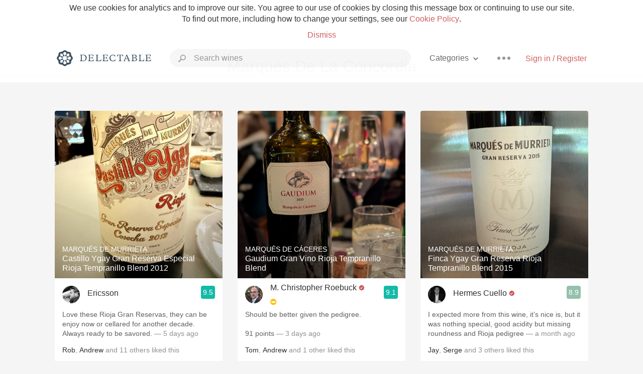

--- FILE ---
content_type: text/html
request_url: https://delectable.com/categories/marqu%C3%A9s-de-la-concordia
body_size: 28324
content:
<!DOCTYPE html><html lang="en"><head><meta charset="utf-8"><title>Marqués De La Concordia – Delectable Wine</title><link rel="canonical" href="https://delectable.com/categories/marqu%C3%A9s-de-la-concordia"><link rel="next" href="/categories/marqu%C3%A9s-de-la-concordia?page=2"><meta name="google" content="notranslate"><meta name="viewport" content="width=device-width, initial-scale=1, user-scalable=no"><meta name="description" content="See what&#x27;s trending on Delectable - Marqués De La Concordia"><meta property="fb:app_id" content="201275219971584"><meta property="al:ios:app_name" content="Delectable"><meta property="al:ios:app_store_id" content="512106648"><meta property="al:android:app_name" content="Delectable"><meta property="al:android:package" content="com.delectable.mobile"><meta name="apple-itunes-app" content="app-id=512106648"><meta name="twitter:site" content="@delectable"><meta name="twitter:creator" content="@delectable"><meta name="twitter:app:country" content="US"><meta name="twitter:app:name:iphone" content="Delectable"><meta name="twitter:app:id:iphone" content="512106648"><meta name="twitter:app:name:googleplay" content="Delectable"><meta name="twitter:app:id:googleplay" content="com.delectable.mobile"><meta name="title" content="Marqués De La Concordia – Delectable Wine"><meta name="description" content="See what&#x27;s trending on Delectable - Marqués De La Concordia"><meta property="al:ios:url" content="delectable://custom_feed?feed_key=category:marqués de la concordia"><meta property="al:android:url" content="delectable://custom_feed?feed_key=category:marqués de la concordia"><meta property="og:description" content="See what&#x27;s trending on Delectable - Marqués De La Concordia"><meta property="og:url" content="/categories/marqu%C3%A9s-de-la-concordia"><meta property="og:title" content="Marqués De La Concordia"><meta property="og:type" content="article"><meta name="twitter:card" content="gallery"><meta name="twitter:title" content="Marqués De La Concordia"><meta name="twitter:description" content="See what&#x27;s trending on Delectable - Marqués De La Concordia"><meta name="twitter:app:url:iphone" content="delectable://custom_feed?feed_key=category:marqués de la concordia"><meta name="twitter:app:url:googleplay" content="delectable://custom_feed?feed_key=category:marqués de la concordia"><meta name="deeplink" content="delectable://custom_feed?feed_key=category:marqués de la concordia"><meta name="next" content="/categories/marqu%C3%A9s-de-la-concordia?page=2"><meta name="canonical" content="/categories/marqu%C3%A9s-de-la-concordia"><meta name="twitter:app:country" content="US"><meta name="twitter:app:name:iphone" content="Delectable"><meta name="twitter:app:id:iphone" content="512106648"><meta name="twitter:app:name:googleplay" content="Delectable"><meta name="twitter:app:id:googleplay" content="com.delectable.mobile"><meta name="apple-mobile-web-app-capable" content="yes"><meta name="mobile-web-app-capable" content="yes"><meta name="apple-mobile-web-app-title" content="Delectable"><meta name="apple-mobile-web-app-status-bar-style" content="black"><meta name="theme-color" content="#f5f5f5"><link href="https://delectable.com/images/android-icon-192-538470b8.png" sizes="192x192" rel="icon"><link href="https://delectable.com/images/apple-touch-icon-cbf42a21.png" rel="apple-touch-icon-precomposed"><link href="https://delectable.com/images/apple-touch-icon-76-5a0d4972.png" sizes="76x76" rel="apple-touch-icon-precomposed"><link href="https://delectable.com/images/apple-touch-icon-120-9c86e6e8.png" sizes="120x120" rel="apple-touch-icon-precomposed"><link href="https://delectable.com/images/apple-touch-icon-152-c1554fff.png" sizes="152x152" rel="apple-touch-icon-precomposed"><link href="https://delectable.com/images/apple-touch-startup-image-1242x2148-bec2948f.png" media="(device-width: 414px) and (device-height: 736px) and (-webkit-device-pixel-ratio: 3)" rel="apple-touch-startup-image"><link href="https://delectable.com/images/apple-touch-startup-image-750x1294-76414c56.png" media="(device-width: 375px) and (device-height: 667px) and (-webkit-device-pixel-ratio: 2)" rel="apple-touch-startup-image"><link href="https://delectable.com/images/apple-touch-startup-image-640x1096-8e16d1fa.png" media="(device-width: 320px) and (device-height: 568px) and (-webkit-device-pixel-ratio: 2)" rel="apple-touch-startup-image"><link href="https://delectable.com/images/apple-touch-startup-image-640x920-268a83f3.png" media="(device-width: 320px) and (device-height: 480px) and (-webkit-device-pixel-ratio: 2)" rel="apple-touch-startup-image"><link href="https://plus.google.com/+DelectableWine" rel="publisher"><link href="https://delectable.com/images/favicon-2c864262.png" rel="shortcut icon" type="image/vnd.microsoft.icon"><link rel="stylesheet" type="text/css" href="//cloud.typography.com/6518072/679044/css/fonts.css"><link rel="stylesheet" href="https://delectable.com/stylesheets/application-48350cc3.css"><script>(function() {var _fbq = window._fbq || (window._fbq = []);if (!_fbq.loaded) {var fbds = document.createElement('script');fbds.async = true;fbds.src = '//connect.facebook.net/en_US/fbds.js';var s = document.getElementsByTagName('script')[0];s.parentNode.insertBefore(fbds, s);_fbq.loaded = true;}_fbq.push(['addPixelId', '515265288649818']);})();window._fbq = window._fbq || [];window._fbq.push(['track', 'PixelInitialized', {}]);</script><noscript><img height="1" width="1" style="display:none;" src="https://www.facebook.com/tr?id=515265288649818&amp;ev=PixelInitialized"></noscript><script>(function(i,s,o,g,r,a,m){i['GoogleAnalyticsObject']=r;i[r]=i[r]||function(){(i[r].q=i[r].q||[]).push(arguments)},i[r].l=1*new Date();a=s.createElement(o),m=s.getElementsByTagName(o)[0];a.async=1;a.src=g;m.parentNode.insertBefore(a,m)})(window,document,'script','//www.google-analytics.com/analytics.js','ga');ga('create', 'UA-26238315-1', 'auto');ga('send', 'pageview');</script><script src="//d2wy8f7a9ursnm.cloudfront.net/bugsnag-3.min.js" data-releasestage="production" data-apikey="cafbf4ea2de0083392b4b8ee60c26eb1" defer></script><!--[if lt IE 10]><link rel="stylesheet" href="/stylesheets/ie-80922c40.css" /><script src="/javascripts/polyfills-5aa69cba.js"></script><![endif]--></head><body class=""><div id="app"><div class="" data-reactid=".1gr30wf7gu8" data-react-checksum="-1709363116"><div class="sticky-header" data-reactid=".1gr30wf7gu8.0"><div class="cookie-policy" data-reactid=".1gr30wf7gu8.0.0"><div class="cookie-policy-text" data-reactid=".1gr30wf7gu8.0.0.0"><span data-reactid=".1gr30wf7gu8.0.0.0.0">We use cookies for analytics and to improve our site. You agree to our use of cookies by closing this message box or continuing to use our site. To find out more, including how to change your settings, see our </span><a class="cookie-policy-link" target="_blank" href="/cookiePolicy" data-reactid=".1gr30wf7gu8.0.0.0.1">Cookie Policy</a><span data-reactid=".1gr30wf7gu8.0.0.0.2">.</span></div><div class="cookie-policy-text" data-reactid=".1gr30wf7gu8.0.0.1"><a class="cookie-policy-link" href="" data-reactid=".1gr30wf7gu8.0.0.1.0">Dismiss</a></div></div><nav class="nav" role="navigation" data-reactid=".1gr30wf7gu8.0.1"><div class="nav__container" data-reactid=".1gr30wf7gu8.0.1.0"><a class="nav__logo" href="/" data-reactid=".1gr30wf7gu8.0.1.0.0"><img class="desktop" src="https://delectable.com/images/navigation_logo_desktop_3x-953798e2.png" srcset="https://delectable.com/images/navigation_logo_desktop-9f6e750c.svg 1x" data-reactid=".1gr30wf7gu8.0.1.0.0.0"><img class="mobile" src="https://delectable.com/images/navigation_logo_mobile_3x-9423757b.png" srcset="https://delectable.com/images/navigation_logo_mobile-c6c4724c.svg 1x" data-reactid=".1gr30wf7gu8.0.1.0.0.1"></a><div class="nav-auth nav-auth--unauthenticated" data-reactid=".1gr30wf7gu8.0.1.0.1"><a class="nav-auth__sign-in-link" href="/register" data-reactid=".1gr30wf7gu8.0.1.0.1.0">Sign in / Register</a></div><div class="nav-dots nav-dots--unauthenticated" data-reactid=".1gr30wf7gu8.0.1.0.2"><div class="popover" data-reactid=".1gr30wf7gu8.0.1.0.2.0"><a class="popover__open-link" href="#" data-reactid=".1gr30wf7gu8.0.1.0.2.0.0"><div class="nav-dots__dots" data-reactid=".1gr30wf7gu8.0.1.0.2.0.0.0"></div></a><div class="popover__menu popover__menu--closed" data-reactid=".1gr30wf7gu8.0.1.0.2.0.1"><ul class="popover__menu__links popover__menu__links--main" data-reactid=".1gr30wf7gu8.0.1.0.2.0.1.0"><li class="popover__menu__links__li popover__menu__links__li--mobile-only" data-reactid=".1gr30wf7gu8.0.1.0.2.0.1.0.$0"><a class="popover__menu__links__link" href="/sign-in" data-reactid=".1gr30wf7gu8.0.1.0.2.0.1.0.$0.0">Sign in</a></li><li class="popover__menu__links__li" data-reactid=".1gr30wf7gu8.0.1.0.2.0.1.0.$1"><a class="popover__menu__links__link" href="/feeds/trending_feed" data-reactid=".1gr30wf7gu8.0.1.0.2.0.1.0.$1.0">Trending</a></li><li class="popover__menu__links__li" data-reactid=".1gr30wf7gu8.0.1.0.2.0.1.0.$2"><a class="popover__menu__links__link" href="/press" data-reactid=".1gr30wf7gu8.0.1.0.2.0.1.0.$2.0">Press</a></li><li class="popover__menu__links__li" data-reactid=".1gr30wf7gu8.0.1.0.2.0.1.0.$3"><a class="popover__menu__links__link" href="http://blog.delectable.com" data-reactid=".1gr30wf7gu8.0.1.0.2.0.1.0.$3.0">Blog</a></li></ul><ul class="popover__menu__links popover__menu__links--secondary" data-reactid=".1gr30wf7gu8.0.1.0.2.0.1.1"><li class="popover__menu__links__li" data-reactid=".1gr30wf7gu8.0.1.0.2.0.1.1.$0"><a class="popover__menu__links__link" href="https://twitter.com/delectable" data-reactid=".1gr30wf7gu8.0.1.0.2.0.1.1.$0.0">Twitter</a></li><li class="popover__menu__links__li" data-reactid=".1gr30wf7gu8.0.1.0.2.0.1.1.$1"><a class="popover__menu__links__link" href="https://www.facebook.com/delectable" data-reactid=".1gr30wf7gu8.0.1.0.2.0.1.1.$1.0">Facebook</a></li><li class="popover__menu__links__li" data-reactid=".1gr30wf7gu8.0.1.0.2.0.1.1.$2"><a class="popover__menu__links__link" href="https://instagram.com/delectable" data-reactid=".1gr30wf7gu8.0.1.0.2.0.1.1.$2.0">Instagram</a></li></ul></div></div></div><div class="nav-categories" data-reactid=".1gr30wf7gu8.0.1.0.3"><button class="nav-categories__button" data-reactid=".1gr30wf7gu8.0.1.0.3.0"><span data-reactid=".1gr30wf7gu8.0.1.0.3.0.0">Categories</span><img class="nav-categories__button__icon" src="https://delectable.com/images/icn_small_chevron_down_3x-177ba448.png" srcset="https://delectable.com/images/icn_small_chevron_down-7a056ab4.svg 2x" data-reactid=".1gr30wf7gu8.0.1.0.3.0.1"></button><div class="nav-categories__overlay nav-categories__overlay--closed" data-reactid=".1gr30wf7gu8.0.1.0.3.1"><div class="categories-list categories-list--with-background-images" data-reactid=".1gr30wf7gu8.0.1.0.3.1.0"><section class="categories-list__section" data-reactid=".1gr30wf7gu8.0.1.0.3.1.0.0"><div class="categories-list__section__category" data-reactid=".1gr30wf7gu8.0.1.0.3.1.0.0.1:$0"><a href="/categories/rich-and-bold" data-reactid=".1gr30wf7gu8.0.1.0.3.1.0.0.1:$0.0">Rich and Bold</a></div><div class="categories-list__section__category" data-reactid=".1gr30wf7gu8.0.1.0.3.1.0.0.1:$1"><a href="/categories/grower-champagne" data-reactid=".1gr30wf7gu8.0.1.0.3.1.0.0.1:$1.0">Grower Champagne</a></div><div class="categories-list__section__category" data-reactid=".1gr30wf7gu8.0.1.0.3.1.0.0.1:$2"><a href="/categories/pizza" data-reactid=".1gr30wf7gu8.0.1.0.3.1.0.0.1:$2.0">Pizza</a></div><div class="categories-list__section__category" data-reactid=".1gr30wf7gu8.0.1.0.3.1.0.0.1:$3"><a href="/categories/classic-napa" data-reactid=".1gr30wf7gu8.0.1.0.3.1.0.0.1:$3.0">Classic Napa</a></div><div class="categories-list__section__category" data-reactid=".1gr30wf7gu8.0.1.0.3.1.0.0.1:$4"><a href="/categories/etna-rosso" data-reactid=".1gr30wf7gu8.0.1.0.3.1.0.0.1:$4.0">Etna Rosso</a></div><div class="categories-list__section__category" data-reactid=".1gr30wf7gu8.0.1.0.3.1.0.0.1:$5"><a href="/categories/with-goat-cheese" data-reactid=".1gr30wf7gu8.0.1.0.3.1.0.0.1:$5.0">With Goat Cheese</a></div><div class="categories-list__section__category" data-reactid=".1gr30wf7gu8.0.1.0.3.1.0.0.1:$6"><a href="/categories/tawny-port" data-reactid=".1gr30wf7gu8.0.1.0.3.1.0.0.1:$6.0">Tawny Port</a></div><div class="categories-list__section__category" data-reactid=".1gr30wf7gu8.0.1.0.3.1.0.0.1:$7"><a href="/categories/skin-contact" data-reactid=".1gr30wf7gu8.0.1.0.3.1.0.0.1:$7.0">Skin Contact</a></div><div class="categories-list__section__category" data-reactid=".1gr30wf7gu8.0.1.0.3.1.0.0.1:$8"><a href="/categories/unicorn" data-reactid=".1gr30wf7gu8.0.1.0.3.1.0.0.1:$8.0">Unicorn</a></div><div class="categories-list__section__category" data-reactid=".1gr30wf7gu8.0.1.0.3.1.0.0.1:$9"><a href="/categories/1982-bordeaux" data-reactid=".1gr30wf7gu8.0.1.0.3.1.0.0.1:$9.0">1982 Bordeaux</a></div><div class="categories-list__section__category" data-reactid=".1gr30wf7gu8.0.1.0.3.1.0.0.1:$10"><a href="/categories/acidity" data-reactid=".1gr30wf7gu8.0.1.0.3.1.0.0.1:$10.0">Acidity</a></div><div class="categories-list__section__category" data-reactid=".1gr30wf7gu8.0.1.0.3.1.0.0.1:$11"><a href="/categories/hops" data-reactid=".1gr30wf7gu8.0.1.0.3.1.0.0.1:$11.0">Hops</a></div><div class="categories-list__section__category" data-reactid=".1gr30wf7gu8.0.1.0.3.1.0.0.1:$12"><a href="/categories/oaky" data-reactid=".1gr30wf7gu8.0.1.0.3.1.0.0.1:$12.0">Oaky</a></div><div class="categories-list__section__category" data-reactid=".1gr30wf7gu8.0.1.0.3.1.0.0.1:$13"><a href="/categories/2010-chablis" data-reactid=".1gr30wf7gu8.0.1.0.3.1.0.0.1:$13.0">2010 Chablis</a></div><div class="categories-list__section__category" data-reactid=".1gr30wf7gu8.0.1.0.3.1.0.0.1:$14"><a href="/categories/sour-beer" data-reactid=".1gr30wf7gu8.0.1.0.3.1.0.0.1:$14.0">Sour Beer</a></div><div class="categories-list__section__category" data-reactid=".1gr30wf7gu8.0.1.0.3.1.0.0.1:$15"><a href="/categories/qpr" data-reactid=".1gr30wf7gu8.0.1.0.3.1.0.0.1:$15.0">QPR</a></div><div class="categories-list__section__category" data-reactid=".1gr30wf7gu8.0.1.0.3.1.0.0.1:$16"><a href="/categories/oregon-pinot" data-reactid=".1gr30wf7gu8.0.1.0.3.1.0.0.1:$16.0">Oregon Pinot</a></div><div class="categories-list__section__category" data-reactid=".1gr30wf7gu8.0.1.0.3.1.0.0.1:$17"><a href="/categories/islay" data-reactid=".1gr30wf7gu8.0.1.0.3.1.0.0.1:$17.0">Islay</a></div><div class="categories-list__section__category" data-reactid=".1gr30wf7gu8.0.1.0.3.1.0.0.1:$18"><a href="/categories/buttery" data-reactid=".1gr30wf7gu8.0.1.0.3.1.0.0.1:$18.0">Buttery</a></div><div class="categories-list__section__category" data-reactid=".1gr30wf7gu8.0.1.0.3.1.0.0.1:$19"><a href="/categories/coravin" data-reactid=".1gr30wf7gu8.0.1.0.3.1.0.0.1:$19.0">Coravin</a></div><div class="categories-list__section__category" data-reactid=".1gr30wf7gu8.0.1.0.3.1.0.0.1:$20"><a href="/categories/mezcal" data-reactid=".1gr30wf7gu8.0.1.0.3.1.0.0.1:$20.0">Mezcal</a></div></section></div></div></div><div class="search-box" data-reactid=".1gr30wf7gu8.0.1.0.4"><input class="search-box__input" name="search_term_string" type="text" placeholder="Search wines" autocomplete="off" autocorrect="off" value="" itemprop="query-input" data-reactid=".1gr30wf7gu8.0.1.0.4.0"><span class="search-box__icon" data-reactid=".1gr30wf7gu8.0.1.0.4.1"></span><span class="search-box__icon search-box__icon--close" data-reactid=".1gr30wf7gu8.0.1.0.4.2"></span></div></div></nav></div><div class="app-view" data-reactid=".1gr30wf7gu8.1"><div class="feed" data-reactid=".1gr30wf7gu8.1.0"><noscript data-reactid=".1gr30wf7gu8.1.0.0"></noscript><div class="feed__header" data-reactid=".1gr30wf7gu8.1.0.1"><h1 class="feed__header__titlenopadding" data-reactid=".1gr30wf7gu8.1.0.1.0">Marqués De La Concordia</h1></div><div class="column-container column-container--columns-3" data-reactid=".1gr30wf7gu8.1.0.2"><div class="column-container__column" data-reactid=".1gr30wf7gu8.1.0.2.$0"><div class="capture capture--feed-capture" itemscope itemtype="http://schema.org/Product" data-reactid=".1gr30wf7gu8.1.0.2.$0.$6967986246876e00018092e5"><section class="capture-header" data-reactid=".1gr30wf7gu8.1.0.2.$0.$6967986246876e00018092e5.0"><a href="/wine/marques-de-murrieta/castillo-ygay-gran-reserva-especial-rioja-tempranillo-blend/2012" class="capture-header__wine-profile-link" data-reactid=".1gr30wf7gu8.1.0.2.$0.$6967986246876e00018092e5.0.0"><meta itemprop="image" content="https://d2mvsg0ph94s7h.cloudfront.net/ericsson-1768396897-d591c5c78c6e_450x450.jpg" data-reactid=".1gr30wf7gu8.1.0.2.$0.$6967986246876e00018092e5.0.0.0"><div class="image-wrapper loading " data-reactid=".1gr30wf7gu8.1.0.2.$0.$6967986246876e00018092e5.0.0.1"><div class="image-wrapper__image " style="background-size:cover;background-position:center center;background-image:url(https://d2mvsg0ph94s7h.cloudfront.net/ericsson-1768396897-d591c5c78c6e_450x450.jpg);opacity:0;" data-reactid=".1gr30wf7gu8.1.0.2.$0.$6967986246876e00018092e5.0.0.1.0"></div></div><div class="capture-header__details" data-reactid=".1gr30wf7gu8.1.0.2.$0.$6967986246876e00018092e5.0.0.2"><h2 class="capture-header__producer" itemprop="brand" data-reactid=".1gr30wf7gu8.1.0.2.$0.$6967986246876e00018092e5.0.0.2.0">Marqués de Murrieta</h2><h1 class="capture-header__name" itemprop="name" data-reactid=".1gr30wf7gu8.1.0.2.$0.$6967986246876e00018092e5.0.0.2.1">Castillo Ygay Gran Reserva Especial Rioja Tempranillo Blend 2012</h1></div></a><div class="popover" data-reactid=".1gr30wf7gu8.1.0.2.$0.$6967986246876e00018092e5.0.1"><a class="popover__open-link" href="#" data-reactid=".1gr30wf7gu8.1.0.2.$0.$6967986246876e00018092e5.0.1.0"><div class="capture-header__dots" data-reactid=".1gr30wf7gu8.1.0.2.$0.$6967986246876e00018092e5.0.1.0.0"></div></a><div class="popover__menu popover__menu--closed" data-reactid=".1gr30wf7gu8.1.0.2.$0.$6967986246876e00018092e5.0.1.1"><ul class="popover__menu__links popover__menu__links--main" data-reactid=".1gr30wf7gu8.1.0.2.$0.$6967986246876e00018092e5.0.1.1.0"><li class="popover__menu__links__li" data-reactid=".1gr30wf7gu8.1.0.2.$0.$6967986246876e00018092e5.0.1.1.0.$0"><a class="popover__menu__links__link" href="#" data-reactid=".1gr30wf7gu8.1.0.2.$0.$6967986246876e00018092e5.0.1.1.0.$0.0">Embed</a></li></ul></div></div></section><div class="capture-main-comment" itemprop="review" itemscope itemtype="http://schema.org/Review" data-reactid=".1gr30wf7gu8.1.0.2.$0.$6967986246876e00018092e5.1"><div data-reactid=".1gr30wf7gu8.1.0.2.$0.$6967986246876e00018092e5.1.0"><div class="capture-main-comment__author" data-reactid=".1gr30wf7gu8.1.0.2.$0.$6967986246876e00018092e5.1.0.0"><a class="capture-main-comment__author__photo-link" href="/@ericsson" data-reactid=".1gr30wf7gu8.1.0.2.$0.$6967986246876e00018092e5.1.0.0.0"><img class="capture-main-comment__author__photo-link__image" itemprop="image" src="https://s3.amazonaws.com/delectable-profile-photos/ermitan-1628351327-149bf4c1f7a1.jpg" alt="Ericsson " title="Ericsson " data-reactid=".1gr30wf7gu8.1.0.2.$0.$6967986246876e00018092e5.1.0.0.0.0"></a><div class="vertically-align-block vertically-align-block--center" itemprop="author" itemscope itemtype="http://schema.org/Person" data-reactid=".1gr30wf7gu8.1.0.2.$0.$6967986246876e00018092e5.1.0.0.1"><p class="capture-main-comment__author__name" itemprop="name" data-reactid=".1gr30wf7gu8.1.0.2.$0.$6967986246876e00018092e5.1.0.0.1.0"><a href="/@ericsson" data-reactid=".1gr30wf7gu8.1.0.2.$0.$6967986246876e00018092e5.1.0.0.1.0.0">Ericsson </a><span data-reactid=".1gr30wf7gu8.1.0.2.$0.$6967986246876e00018092e5.1.0.0.1.0.1"> </span><noscript data-reactid=".1gr30wf7gu8.1.0.2.$0.$6967986246876e00018092e5.1.0.0.1.0.2"></noscript><span data-reactid=".1gr30wf7gu8.1.0.2.$0.$6967986246876e00018092e5.1.0.0.1.0.3"> </span><noscript data-reactid=".1gr30wf7gu8.1.0.2.$0.$6967986246876e00018092e5.1.0.0.1.0.4"></noscript></p></div><div itemprop="reviewRating" itemscope itemtype="http://schema.org/Rating" data-reactid=".1gr30wf7gu8.1.0.2.$0.$6967986246876e00018092e5.1.0.0.2"><meta itemprop="worstRating" content="6" data-reactid=".1gr30wf7gu8.1.0.2.$0.$6967986246876e00018092e5.1.0.0.2.0"><meta itemprop="bestRating" content="10" data-reactid=".1gr30wf7gu8.1.0.2.$0.$6967986246876e00018092e5.1.0.0.2.1"><span class="rating rating--best" itemprop="ratingValue" data-reactid=".1gr30wf7gu8.1.0.2.$0.$6967986246876e00018092e5.1.0.0.2.2">9.5</span></div></div><p class="capture-main-comment__note" itemprop="reviewBody" data-reactid=".1gr30wf7gu8.1.0.2.$0.$6967986246876e00018092e5.1.0.1"><span class="" data-reactid=".1gr30wf7gu8.1.0.2.$0.$6967986246876e00018092e5.1.0.1.0"><span data-reactid=".1gr30wf7gu8.1.0.2.$0.$6967986246876e00018092e5.1.0.1.0.0">Love these Rioja Gran Reservas, they can be enjoy now or cellared for another decade. Always ready to be savored. </span></span><span class="capture-main-comment__created-at" data-reactid=".1gr30wf7gu8.1.0.2.$0.$6967986246876e00018092e5.1.0.1.1"> — 5 days ago</span></p><noscript data-reactid=".1gr30wf7gu8.1.0.2.$0.$6967986246876e00018092e5.1.0.2"></noscript><div class="liking-participants" data-reactid=".1gr30wf7gu8.1.0.2.$0.$6967986246876e00018092e5.1.0.3"><div class="liking-participants__participant-names" data-reactid=".1gr30wf7gu8.1.0.2.$0.$6967986246876e00018092e5.1.0.3.0"><a href="/@robbrobst-iii" class="liking-participants__participant-names__name" data-reactid=".1gr30wf7gu8.1.0.2.$0.$6967986246876e00018092e5.1.0.3.0.0:$5854832e3a5e132d0e000161">Rob</a><span data-reactid=".1gr30wf7gu8.1.0.2.$0.$6967986246876e00018092e5.1.0.3.0.0:1">, </span><a href="/@andrewschirmer1" class="liking-participants__participant-names__name" data-reactid=".1gr30wf7gu8.1.0.2.$0.$6967986246876e00018092e5.1.0.3.0.0:$5663466f58bdd3bd98000255">Andrew</a><span data-reactid=".1gr30wf7gu8.1.0.2.$0.$6967986246876e00018092e5.1.0.3.0.1"> and </span><span data-reactid=".1gr30wf7gu8.1.0.2.$0.$6967986246876e00018092e5.1.0.3.0.2">11</span><span data-reactid=".1gr30wf7gu8.1.0.2.$0.$6967986246876e00018092e5.1.0.3.0.3"> </span><span data-reactid=".1gr30wf7gu8.1.0.2.$0.$6967986246876e00018092e5.1.0.3.0.4">others</span><span data-reactid=".1gr30wf7gu8.1.0.2.$0.$6967986246876e00018092e5.1.0.3.0.5"> liked this</span></div></div><meta itemprop="about" content="2012 Castillo Ygay Gran Reserva Especial Rioja Tempranillo Blend Marqués de Murrieta" data-reactid=".1gr30wf7gu8.1.0.2.$0.$6967986246876e00018092e5.1.0.4"><meta itemprop="datePublished" content="2026-01-14T13:21:38+00:00" data-reactid=".1gr30wf7gu8.1.0.2.$0.$6967986246876e00018092e5.1.0.5"></div></div><div class="commenting-participants" data-reactid=".1gr30wf7gu8.1.0.2.$0.$6967986246876e00018092e5.3"><div class="comment" data-reactid=".1gr30wf7gu8.1.0.2.$0.$6967986246876e00018092e5.3.$696bbbd446876e000141027b"><a class="comment__participant-photo-link" href="/@robbrobst-iii" data-reactid=".1gr30wf7gu8.1.0.2.$0.$6967986246876e00018092e5.3.$696bbbd446876e000141027b.0"><img class="comment__participant-photo-link__image" src="https://s3.amazonaws.com/delectable-profile-photos/robbrobst-iii-1548519584-1f05b2900f98_250x250.jpg" alt="Rob Brobst III" title="Rob Brobst III" data-reactid=".1gr30wf7gu8.1.0.2.$0.$6967986246876e00018092e5.3.$696bbbd446876e000141027b.0.0"></a><div class="comment__participant-details" data-reactid=".1gr30wf7gu8.1.0.2.$0.$6967986246876e00018092e5.3.$696bbbd446876e000141027b.1"><p class="comment__participant-details__name" data-reactid=".1gr30wf7gu8.1.0.2.$0.$6967986246876e00018092e5.3.$696bbbd446876e000141027b.1.0"><a href="/@robbrobst-iii" data-reactid=".1gr30wf7gu8.1.0.2.$0.$6967986246876e00018092e5.3.$696bbbd446876e000141027b.1.0.0">Rob Brobst III</a><span data-reactid=".1gr30wf7gu8.1.0.2.$0.$6967986246876e00018092e5.3.$696bbbd446876e000141027b.1.0.1"> </span><img class="influencer-badge" src="https://delectable.com/images/icn_influencer_3x-f2da95ad.png" srcset="https://delectable.com/images/icn_influencer-7116a8a4.svg 2x" alt="Influencer Badge" title="Influencer Badge" data-reactid=".1gr30wf7gu8.1.0.2.$0.$6967986246876e00018092e5.3.$696bbbd446876e000141027b.1.0.2"><span data-reactid=".1gr30wf7gu8.1.0.2.$0.$6967986246876e00018092e5.3.$696bbbd446876e000141027b.1.0.3"> </span><noscript data-reactid=".1gr30wf7gu8.1.0.2.$0.$6967986246876e00018092e5.3.$696bbbd446876e000141027b.1.0.4"></noscript></p><span class="comment__participant-details__comment" data-reactid=".1gr30wf7gu8.1.0.2.$0.$6967986246876e00018092e5.3.$696bbbd446876e000141027b.1.1"><span data-reactid=".1gr30wf7gu8.1.0.2.$0.$6967986246876e00018092e5.3.$696bbbd446876e000141027b.1.1.0">Wow! Nice pour </span></span></div></div></div></div><div class="capture capture--feed-capture" itemscope itemtype="http://schema.org/Product" data-reactid=".1gr30wf7gu8.1.0.2.$0.$694317331a8e2900019587e6"><section class="capture-header" data-reactid=".1gr30wf7gu8.1.0.2.$0.$694317331a8e2900019587e6.0"><a href="/wine/marques-de-murrieta/reserva-finca-ygay-rioja-tempranillo-blend/2021" class="capture-header__wine-profile-link" data-reactid=".1gr30wf7gu8.1.0.2.$0.$694317331a8e2900019587e6.0.0"><meta itemprop="image" content="https://d2mvsg0ph94s7h.cloudfront.net/toddscurci-1766004528-bc3e076110db_450x450.jpg" data-reactid=".1gr30wf7gu8.1.0.2.$0.$694317331a8e2900019587e6.0.0.0"><div class="image-wrapper loading " data-reactid=".1gr30wf7gu8.1.0.2.$0.$694317331a8e2900019587e6.0.0.1"><div class="image-wrapper__image " style="background-size:cover;background-position:center center;background-image:url(https://d2mvsg0ph94s7h.cloudfront.net/toddscurci-1766004528-bc3e076110db_450x450.jpg);opacity:0;" data-reactid=".1gr30wf7gu8.1.0.2.$0.$694317331a8e2900019587e6.0.0.1.0"></div></div><div class="capture-header__details" data-reactid=".1gr30wf7gu8.1.0.2.$0.$694317331a8e2900019587e6.0.0.2"><h2 class="capture-header__producer" itemprop="brand" data-reactid=".1gr30wf7gu8.1.0.2.$0.$694317331a8e2900019587e6.0.0.2.0">Marqués de Murrieta</h2><h1 class="capture-header__name" itemprop="name" data-reactid=".1gr30wf7gu8.1.0.2.$0.$694317331a8e2900019587e6.0.0.2.1">Reserva Finca Ygay Rioja Tempranillo Blend 2021</h1></div></a><div class="popover" data-reactid=".1gr30wf7gu8.1.0.2.$0.$694317331a8e2900019587e6.0.1"><a class="popover__open-link" href="#" data-reactid=".1gr30wf7gu8.1.0.2.$0.$694317331a8e2900019587e6.0.1.0"><div class="capture-header__dots" data-reactid=".1gr30wf7gu8.1.0.2.$0.$694317331a8e2900019587e6.0.1.0.0"></div></a><div class="popover__menu popover__menu--closed" data-reactid=".1gr30wf7gu8.1.0.2.$0.$694317331a8e2900019587e6.0.1.1"><ul class="popover__menu__links popover__menu__links--main" data-reactid=".1gr30wf7gu8.1.0.2.$0.$694317331a8e2900019587e6.0.1.1.0"><li class="popover__menu__links__li" data-reactid=".1gr30wf7gu8.1.0.2.$0.$694317331a8e2900019587e6.0.1.1.0.$0"><a class="popover__menu__links__link" href="#" data-reactid=".1gr30wf7gu8.1.0.2.$0.$694317331a8e2900019587e6.0.1.1.0.$0.0">Embed</a></li></ul></div></div></section><div class="capture-main-comment" itemprop="review" itemscope itemtype="http://schema.org/Review" data-reactid=".1gr30wf7gu8.1.0.2.$0.$694317331a8e2900019587e6.1"><div data-reactid=".1gr30wf7gu8.1.0.2.$0.$694317331a8e2900019587e6.1.0"><div class="capture-main-comment__author" data-reactid=".1gr30wf7gu8.1.0.2.$0.$694317331a8e2900019587e6.1.0.0"><a class="capture-main-comment__author__photo-link" href="/@toddscurci" data-reactid=".1gr30wf7gu8.1.0.2.$0.$694317331a8e2900019587e6.1.0.0.0"><img class="capture-main-comment__author__photo-link__image" itemprop="image" src="https://s3.amazonaws.com/delectable-profile-photos/toddscurci-1492087970-019de7fa649f_250x250.jpg" alt="Todd Scurci" title="Todd Scurci" data-reactid=".1gr30wf7gu8.1.0.2.$0.$694317331a8e2900019587e6.1.0.0.0.0"></a><div class="vertically-align-block vertically-align-block--center" itemprop="author" itemscope itemtype="http://schema.org/Person" data-reactid=".1gr30wf7gu8.1.0.2.$0.$694317331a8e2900019587e6.1.0.0.1"><p class="capture-main-comment__author__name" itemprop="name" data-reactid=".1gr30wf7gu8.1.0.2.$0.$694317331a8e2900019587e6.1.0.0.1.0"><a href="/@toddscurci" data-reactid=".1gr30wf7gu8.1.0.2.$0.$694317331a8e2900019587e6.1.0.0.1.0.0">Todd Scurci</a><span data-reactid=".1gr30wf7gu8.1.0.2.$0.$694317331a8e2900019587e6.1.0.0.1.0.1"> </span><noscript data-reactid=".1gr30wf7gu8.1.0.2.$0.$694317331a8e2900019587e6.1.0.0.1.0.2"></noscript><span data-reactid=".1gr30wf7gu8.1.0.2.$0.$694317331a8e2900019587e6.1.0.0.1.0.3"> </span><noscript data-reactid=".1gr30wf7gu8.1.0.2.$0.$694317331a8e2900019587e6.1.0.0.1.0.4"></noscript></p></div><div itemprop="reviewRating" itemscope itemtype="http://schema.org/Rating" data-reactid=".1gr30wf7gu8.1.0.2.$0.$694317331a8e2900019587e6.1.0.0.2"><meta itemprop="worstRating" content="6" data-reactid=".1gr30wf7gu8.1.0.2.$0.$694317331a8e2900019587e6.1.0.0.2.0"><meta itemprop="bestRating" content="10" data-reactid=".1gr30wf7gu8.1.0.2.$0.$694317331a8e2900019587e6.1.0.0.2.1"><span class="rating rating--best" itemprop="ratingValue" data-reactid=".1gr30wf7gu8.1.0.2.$0.$694317331a8e2900019587e6.1.0.0.2.2">9.7</span></div></div><p class="capture-main-comment__note" itemprop="reviewBody" data-reactid=".1gr30wf7gu8.1.0.2.$0.$694317331a8e2900019587e6.1.0.1"><span class="" data-reactid=".1gr30wf7gu8.1.0.2.$0.$694317331a8e2900019587e6.1.0.1.0"><span data-reactid=".1gr30wf7gu8.1.0.2.$0.$694317331a8e2900019587e6.1.0.1.0.$0=21"><span data-reactid=".1gr30wf7gu8.1.0.2.$0.$694317331a8e2900019587e6.1.0.1.0.$0=21.0"></span></span><a href="/hashtag/coalla" data-reactid=".1gr30wf7gu8.1.0.2.$0.$694317331a8e2900019587e6.1.0.1.0.$0=22"><span data-reactid=".1gr30wf7gu8.1.0.2.$0.$694317331a8e2900019587e6.1.0.1.0.$0=22.0">#coalla</span></a><span data-reactid=".1gr30wf7gu8.1.0.2.$0.$694317331a8e2900019587e6.1.0.1.0.$0=23"><span data-reactid=".1gr30wf7gu8.1.0.2.$0.$694317331a8e2900019587e6.1.0.1.0.$0=23.0"> </span></span><a href="/hashtag/tempranillo" data-reactid=".1gr30wf7gu8.1.0.2.$0.$694317331a8e2900019587e6.1.0.1.0.$1=22"><span data-reactid=".1gr30wf7gu8.1.0.2.$0.$694317331a8e2900019587e6.1.0.1.0.$1=22.0">#tempranillo</span></a><span data-reactid=".1gr30wf7gu8.1.0.2.$0.$694317331a8e2900019587e6.1.0.1.0.$1=23"><span data-reactid=".1gr30wf7gu8.1.0.2.$0.$694317331a8e2900019587e6.1.0.1.0.$1=23.0"> </span></span><a href="/hashtag/rioja" data-reactid=".1gr30wf7gu8.1.0.2.$0.$694317331a8e2900019587e6.1.0.1.0.$2=22"><span data-reactid=".1gr30wf7gu8.1.0.2.$0.$694317331a8e2900019587e6.1.0.1.0.$2=22.0">#rioja</span></a><span data-reactid=".1gr30wf7gu8.1.0.2.$0.$694317331a8e2900019587e6.1.0.1.0.$2=23"><span data-reactid=".1gr30wf7gu8.1.0.2.$0.$694317331a8e2900019587e6.1.0.1.0.$2=23.0"> </span></span></span><span class="capture-main-comment__created-at" data-reactid=".1gr30wf7gu8.1.0.2.$0.$694317331a8e2900019587e6.1.0.1.1"> — a month ago</span></p><noscript data-reactid=".1gr30wf7gu8.1.0.2.$0.$694317331a8e2900019587e6.1.0.2"></noscript><noscript data-reactid=".1gr30wf7gu8.1.0.2.$0.$694317331a8e2900019587e6.1.0.3"></noscript><meta itemprop="about" content="2021 Reserva Finca Ygay Rioja Tempranillo Blend Marqués de Murrieta" data-reactid=".1gr30wf7gu8.1.0.2.$0.$694317331a8e2900019587e6.1.0.4"><meta itemprop="datePublished" content="2025-12-17T20:48:51+00:00" data-reactid=".1gr30wf7gu8.1.0.2.$0.$694317331a8e2900019587e6.1.0.5"></div></div></div><div class="capture capture--feed-capture" itemscope itemtype="http://schema.org/Product" data-reactid=".1gr30wf7gu8.1.0.2.$0.$68feb5b0f91f22000143611a"><section class="capture-header" data-reactid=".1gr30wf7gu8.1.0.2.$0.$68feb5b0f91f22000143611a.0"><a href="/wine/suertes-del-marques/trenzado-listan-blanco-blend/2022" class="capture-header__wine-profile-link" data-reactid=".1gr30wf7gu8.1.0.2.$0.$68feb5b0f91f22000143611a.0.0"><meta itemprop="image" content="https://d2mvsg0ph94s7h.cloudfront.net/romo-1761523119-3ff0c565abdc_450x450.jpg" data-reactid=".1gr30wf7gu8.1.0.2.$0.$68feb5b0f91f22000143611a.0.0.0"><div class="image-wrapper loading " data-reactid=".1gr30wf7gu8.1.0.2.$0.$68feb5b0f91f22000143611a.0.0.1"><div class="image-wrapper__image " style="background-size:cover;background-position:center center;background-image:url(https://d2mvsg0ph94s7h.cloudfront.net/romo-1761523119-3ff0c565abdc_450x450.jpg);opacity:0;" data-reactid=".1gr30wf7gu8.1.0.2.$0.$68feb5b0f91f22000143611a.0.0.1.0"></div></div><div class="capture-header__details" data-reactid=".1gr30wf7gu8.1.0.2.$0.$68feb5b0f91f22000143611a.0.0.2"><h2 class="capture-header__producer" itemprop="brand" data-reactid=".1gr30wf7gu8.1.0.2.$0.$68feb5b0f91f22000143611a.0.0.2.0">Suertes del Marqués</h2><h1 class="capture-header__name" itemprop="name" data-reactid=".1gr30wf7gu8.1.0.2.$0.$68feb5b0f91f22000143611a.0.0.2.1">Trenzado Listán Blanco Blend 2022</h1></div></a><div class="popover" data-reactid=".1gr30wf7gu8.1.0.2.$0.$68feb5b0f91f22000143611a.0.1"><a class="popover__open-link" href="#" data-reactid=".1gr30wf7gu8.1.0.2.$0.$68feb5b0f91f22000143611a.0.1.0"><div class="capture-header__dots" data-reactid=".1gr30wf7gu8.1.0.2.$0.$68feb5b0f91f22000143611a.0.1.0.0"></div></a><div class="popover__menu popover__menu--closed" data-reactid=".1gr30wf7gu8.1.0.2.$0.$68feb5b0f91f22000143611a.0.1.1"><ul class="popover__menu__links popover__menu__links--main" data-reactid=".1gr30wf7gu8.1.0.2.$0.$68feb5b0f91f22000143611a.0.1.1.0"><li class="popover__menu__links__li" data-reactid=".1gr30wf7gu8.1.0.2.$0.$68feb5b0f91f22000143611a.0.1.1.0.$0"><a class="popover__menu__links__link" href="#" data-reactid=".1gr30wf7gu8.1.0.2.$0.$68feb5b0f91f22000143611a.0.1.1.0.$0.0">Embed</a></li></ul></div></div></section><div class="capture-main-comment" itemprop="review" itemscope itemtype="http://schema.org/Review" data-reactid=".1gr30wf7gu8.1.0.2.$0.$68feb5b0f91f22000143611a.1"><div data-reactid=".1gr30wf7gu8.1.0.2.$0.$68feb5b0f91f22000143611a.1.0"><div class="capture-main-comment__author" data-reactid=".1gr30wf7gu8.1.0.2.$0.$68feb5b0f91f22000143611a.1.0.0"><a class="capture-main-comment__author__photo-link" href="/@romo" data-reactid=".1gr30wf7gu8.1.0.2.$0.$68feb5b0f91f22000143611a.1.0.0.0"><img class="capture-main-comment__author__photo-link__image" itemprop="image" src="https://s3.amazonaws.com/delectable-profile-photos/ron-hromoko-1405906336-acd8bae4e9aa_250x250.jpg" alt="romo " title="romo " data-reactid=".1gr30wf7gu8.1.0.2.$0.$68feb5b0f91f22000143611a.1.0.0.0.0"></a><div class="vertically-align-block vertically-align-block--center" itemprop="author" itemscope itemtype="http://schema.org/Person" data-reactid=".1gr30wf7gu8.1.0.2.$0.$68feb5b0f91f22000143611a.1.0.0.1"><p class="capture-main-comment__author__name" itemprop="name" data-reactid=".1gr30wf7gu8.1.0.2.$0.$68feb5b0f91f22000143611a.1.0.0.1.0"><a href="/@romo" data-reactid=".1gr30wf7gu8.1.0.2.$0.$68feb5b0f91f22000143611a.1.0.0.1.0.0">romo </a><span data-reactid=".1gr30wf7gu8.1.0.2.$0.$68feb5b0f91f22000143611a.1.0.0.1.0.1"> </span><noscript data-reactid=".1gr30wf7gu8.1.0.2.$0.$68feb5b0f91f22000143611a.1.0.0.1.0.2"></noscript><span data-reactid=".1gr30wf7gu8.1.0.2.$0.$68feb5b0f91f22000143611a.1.0.0.1.0.3"> </span><img class="premium-badge" src="https://delectable.com/images/icn_premium_3x-9c5cf1b0.png" srcset="https://delectable.com/images/icn_premium-6ff894e3.svg 2x" alt="Premium Badge" title="Premium Badge" data-reactid=".1gr30wf7gu8.1.0.2.$0.$68feb5b0f91f22000143611a.1.0.0.1.0.4"></p></div><div itemprop="reviewRating" itemscope itemtype="http://schema.org/Rating" data-reactid=".1gr30wf7gu8.1.0.2.$0.$68feb5b0f91f22000143611a.1.0.0.2"><meta itemprop="worstRating" content="6" data-reactid=".1gr30wf7gu8.1.0.2.$0.$68feb5b0f91f22000143611a.1.0.0.2.0"><meta itemprop="bestRating" content="10" data-reactid=".1gr30wf7gu8.1.0.2.$0.$68feb5b0f91f22000143611a.1.0.0.2.1"><span class="rating rating--best" itemprop="ratingValue" data-reactid=".1gr30wf7gu8.1.0.2.$0.$68feb5b0f91f22000143611a.1.0.0.2.2">9.2</span></div></div><p class="capture-main-comment__note" itemprop="reviewBody" data-reactid=".1gr30wf7gu8.1.0.2.$0.$68feb5b0f91f22000143611a.1.0.1"><span class="" data-reactid=".1gr30wf7gu8.1.0.2.$0.$68feb5b0f91f22000143611a.1.0.1.0"><span data-reactid=".1gr30wf7gu8.1.0.2.$0.$68feb5b0f91f22000143611a.1.0.1.0.0">Called Chile/Argentina Chardonnay.  Reductive AF.   </span></span><span class="capture-main-comment__created-at" data-reactid=".1gr30wf7gu8.1.0.2.$0.$68feb5b0f91f22000143611a.1.0.1.1"> — 3 months ago</span></p><noscript data-reactid=".1gr30wf7gu8.1.0.2.$0.$68feb5b0f91f22000143611a.1.0.2"></noscript><div class="liking-participants" data-reactid=".1gr30wf7gu8.1.0.2.$0.$68feb5b0f91f22000143611a.1.0.3"><div class="liking-participants__participant-names" data-reactid=".1gr30wf7gu8.1.0.2.$0.$68feb5b0f91f22000143611a.1.0.3.0"><a href="/@tomcasagrande" class="liking-participants__participant-names__name" data-reactid=".1gr30wf7gu8.1.0.2.$0.$68feb5b0f91f22000143611a.1.0.3.0.0:$5584bf3b0523c36eff00097e">Tom</a><span data-reactid=".1gr30wf7gu8.1.0.2.$0.$68feb5b0f91f22000143611a.1.0.3.0.0:1">, </span><a href="/@andrewmcintyre1" class="liking-participants__participant-names__name" data-reactid=".1gr30wf7gu8.1.0.2.$0.$68feb5b0f91f22000143611a.1.0.3.0.0:$59a2ac6e3a5e13b96c000051">Andrew</a><span data-reactid=".1gr30wf7gu8.1.0.2.$0.$68feb5b0f91f22000143611a.1.0.3.0.1"> and </span><span data-reactid=".1gr30wf7gu8.1.0.2.$0.$68feb5b0f91f22000143611a.1.0.3.0.2">2</span><span data-reactid=".1gr30wf7gu8.1.0.2.$0.$68feb5b0f91f22000143611a.1.0.3.0.3"> </span><span data-reactid=".1gr30wf7gu8.1.0.2.$0.$68feb5b0f91f22000143611a.1.0.3.0.4">others</span><span data-reactid=".1gr30wf7gu8.1.0.2.$0.$68feb5b0f91f22000143611a.1.0.3.0.5"> liked this</span></div></div><meta itemprop="about" content="2022 Trenzado Listán Blanco Blend Suertes del Marqués" data-reactid=".1gr30wf7gu8.1.0.2.$0.$68feb5b0f91f22000143611a.1.0.4"><meta itemprop="datePublished" content="2025-10-26T23:58:40+00:00" data-reactid=".1gr30wf7gu8.1.0.2.$0.$68feb5b0f91f22000143611a.1.0.5"></div></div></div></div><div class="column-container__column" data-reactid=".1gr30wf7gu8.1.0.2.$1"><div class="capture capture--feed-capture" itemscope itemtype="http://schema.org/Product" data-reactid=".1gr30wf7gu8.1.0.2.$1.$6969654080bb160001abe446"><section class="capture-header" data-reactid=".1gr30wf7gu8.1.0.2.$1.$6969654080bb160001abe446.0"><a href="" class="capture-header__wine-profile-link" data-reactid=".1gr30wf7gu8.1.0.2.$1.$6969654080bb160001abe446.0.0"><meta itemprop="image" content="https://d2mvsg0ph94s7h.cloudfront.net/m-christopherroebuck-1768514877-d4de96db7d92_450x450.jpg" data-reactid=".1gr30wf7gu8.1.0.2.$1.$6969654080bb160001abe446.0.0.0"><div class="image-wrapper loading " data-reactid=".1gr30wf7gu8.1.0.2.$1.$6969654080bb160001abe446.0.0.1"><div class="image-wrapper__image " style="background-size:cover;background-position:center center;background-image:url(https://d2mvsg0ph94s7h.cloudfront.net/m-christopherroebuck-1768514877-d4de96db7d92_450x450.jpg);opacity:0;" data-reactid=".1gr30wf7gu8.1.0.2.$1.$6969654080bb160001abe446.0.0.1.0"></div></div><div class="capture-header__details" data-reactid=".1gr30wf7gu8.1.0.2.$1.$6969654080bb160001abe446.0.0.2"><h2 class="capture-header__producer" itemprop="brand" data-reactid=".1gr30wf7gu8.1.0.2.$1.$6969654080bb160001abe446.0.0.2.0">Marqués de Cáceres</h2><h1 class="capture-header__name" itemprop="name" data-reactid=".1gr30wf7gu8.1.0.2.$1.$6969654080bb160001abe446.0.0.2.1">Gaudium Gran Vino Rioja Tempranillo Blend</h1></div></a><div class="popover" data-reactid=".1gr30wf7gu8.1.0.2.$1.$6969654080bb160001abe446.0.1"><a class="popover__open-link" href="#" data-reactid=".1gr30wf7gu8.1.0.2.$1.$6969654080bb160001abe446.0.1.0"><div class="capture-header__dots" data-reactid=".1gr30wf7gu8.1.0.2.$1.$6969654080bb160001abe446.0.1.0.0"></div></a><div class="popover__menu popover__menu--closed" data-reactid=".1gr30wf7gu8.1.0.2.$1.$6969654080bb160001abe446.0.1.1"><ul class="popover__menu__links popover__menu__links--main" data-reactid=".1gr30wf7gu8.1.0.2.$1.$6969654080bb160001abe446.0.1.1.0"><li class="popover__menu__links__li" data-reactid=".1gr30wf7gu8.1.0.2.$1.$6969654080bb160001abe446.0.1.1.0.$0"><a class="popover__menu__links__link" href="#" data-reactid=".1gr30wf7gu8.1.0.2.$1.$6969654080bb160001abe446.0.1.1.0.$0.0">Embed</a></li></ul></div></div></section><div class="capture-main-comment" itemprop="review" itemscope itemtype="http://schema.org/Review" data-reactid=".1gr30wf7gu8.1.0.2.$1.$6969654080bb160001abe446.1"><div data-reactid=".1gr30wf7gu8.1.0.2.$1.$6969654080bb160001abe446.1.0"><div class="capture-main-comment__author" data-reactid=".1gr30wf7gu8.1.0.2.$1.$6969654080bb160001abe446.1.0.0"><a class="capture-main-comment__author__photo-link" href="/@m-christopherroebuck" data-reactid=".1gr30wf7gu8.1.0.2.$1.$6969654080bb160001abe446.1.0.0.0"><img class="capture-main-comment__author__photo-link__image" itemprop="image" src="https://s3.amazonaws.com/delectable-profile-photos/m-christopherroebuck-1546482938-340e57e4d822_250x250.jpg" alt="M. Christopher Roebuck" title="M. Christopher Roebuck" data-reactid=".1gr30wf7gu8.1.0.2.$1.$6969654080bb160001abe446.1.0.0.0.0"></a><div class="vertically-align-block vertically-align-block--center" itemprop="author" itemscope itemtype="http://schema.org/Person" data-reactid=".1gr30wf7gu8.1.0.2.$1.$6969654080bb160001abe446.1.0.0.1"><p class="capture-main-comment__author__name" itemprop="name" data-reactid=".1gr30wf7gu8.1.0.2.$1.$6969654080bb160001abe446.1.0.0.1.0"><a href="/@m-christopherroebuck" data-reactid=".1gr30wf7gu8.1.0.2.$1.$6969654080bb160001abe446.1.0.0.1.0.0">M. Christopher Roebuck</a><span data-reactid=".1gr30wf7gu8.1.0.2.$1.$6969654080bb160001abe446.1.0.0.1.0.1"> </span><img class="influencer-badge" src="https://delectable.com/images/icn_influencer_3x-f2da95ad.png" srcset="https://delectable.com/images/icn_influencer-7116a8a4.svg 2x" alt="Influencer Badge" title="Influencer Badge" data-reactid=".1gr30wf7gu8.1.0.2.$1.$6969654080bb160001abe446.1.0.0.1.0.2"><span data-reactid=".1gr30wf7gu8.1.0.2.$1.$6969654080bb160001abe446.1.0.0.1.0.3"> </span><img class="premium-badge" src="https://delectable.com/images/icn_premium_3x-9c5cf1b0.png" srcset="https://delectable.com/images/icn_premium-6ff894e3.svg 2x" alt="Premium Badge" title="Premium Badge" data-reactid=".1gr30wf7gu8.1.0.2.$1.$6969654080bb160001abe446.1.0.0.1.0.4"></p></div><div itemprop="reviewRating" itemscope itemtype="http://schema.org/Rating" data-reactid=".1gr30wf7gu8.1.0.2.$1.$6969654080bb160001abe446.1.0.0.2"><meta itemprop="worstRating" content="6" data-reactid=".1gr30wf7gu8.1.0.2.$1.$6969654080bb160001abe446.1.0.0.2.0"><meta itemprop="bestRating" content="10" data-reactid=".1gr30wf7gu8.1.0.2.$1.$6969654080bb160001abe446.1.0.0.2.1"><span class="rating rating--best" itemprop="ratingValue" data-reactid=".1gr30wf7gu8.1.0.2.$1.$6969654080bb160001abe446.1.0.0.2.2">9.1</span></div></div><p class="capture-main-comment__note" itemprop="reviewBody" data-reactid=".1gr30wf7gu8.1.0.2.$1.$6969654080bb160001abe446.1.0.1"><span class="" data-reactid=".1gr30wf7gu8.1.0.2.$1.$6969654080bb160001abe446.1.0.1.0"><span data-reactid=".1gr30wf7gu8.1.0.2.$1.$6969654080bb160001abe446.1.0.1.0.0">Should be better given the pedigree. </span><br data-reactid=".1gr30wf7gu8.1.0.2.$1.$6969654080bb160001abe446.1.0.1.0.1"><span data-reactid=".1gr30wf7gu8.1.0.2.$1.$6969654080bb160001abe446.1.0.1.0.2"></span><br data-reactid=".1gr30wf7gu8.1.0.2.$1.$6969654080bb160001abe446.1.0.1.0.3"><span data-reactid=".1gr30wf7gu8.1.0.2.$1.$6969654080bb160001abe446.1.0.1.0.4">91 points</span></span><span class="capture-main-comment__created-at" data-reactid=".1gr30wf7gu8.1.0.2.$1.$6969654080bb160001abe446.1.0.1.1"> — 3 days ago</span></p><noscript data-reactid=".1gr30wf7gu8.1.0.2.$1.$6969654080bb160001abe446.1.0.2"></noscript><div class="liking-participants" data-reactid=".1gr30wf7gu8.1.0.2.$1.$6969654080bb160001abe446.1.0.3"><div class="liking-participants__participant-names" data-reactid=".1gr30wf7gu8.1.0.2.$1.$6969654080bb160001abe446.1.0.3.0"><a href="/@tomcasagrande" class="liking-participants__participant-names__name" data-reactid=".1gr30wf7gu8.1.0.2.$1.$6969654080bb160001abe446.1.0.3.0.0:$5584bf3b0523c36eff00097e">Tom</a><span data-reactid=".1gr30wf7gu8.1.0.2.$1.$6969654080bb160001abe446.1.0.3.0.0:1">, </span><a href="/@andrewmcintyre1" class="liking-participants__participant-names__name" data-reactid=".1gr30wf7gu8.1.0.2.$1.$6969654080bb160001abe446.1.0.3.0.0:$59a2ac6e3a5e13b96c000051">Andrew</a><span data-reactid=".1gr30wf7gu8.1.0.2.$1.$6969654080bb160001abe446.1.0.3.0.1"> and </span><span data-reactid=".1gr30wf7gu8.1.0.2.$1.$6969654080bb160001abe446.1.0.3.0.2">1</span><span data-reactid=".1gr30wf7gu8.1.0.2.$1.$6969654080bb160001abe446.1.0.3.0.3"> </span><span data-reactid=".1gr30wf7gu8.1.0.2.$1.$6969654080bb160001abe446.1.0.3.0.4">other</span><span data-reactid=".1gr30wf7gu8.1.0.2.$1.$6969654080bb160001abe446.1.0.3.0.5"> liked this</span></div></div><meta itemprop="about" content="undefined Gaudium Gran Vino Rioja Tempranillo Blend Marqués de Cáceres" data-reactid=".1gr30wf7gu8.1.0.2.$1.$6969654080bb160001abe446.1.0.4"><meta itemprop="datePublished" content="2026-01-15T22:08:00+00:00" data-reactid=".1gr30wf7gu8.1.0.2.$1.$6969654080bb160001abe446.1.0.5"></div></div></div><div class="capture capture--feed-capture" itemscope itemtype="http://schema.org/Product" data-reactid=".1gr30wf7gu8.1.0.2.$1.$694c8c396a34b6000155a15d"><section class="capture-header" data-reactid=".1gr30wf7gu8.1.0.2.$1.$694c8c396a34b6000155a15d.0"><a href="/wine/marques-de-caceres/reserva-rioja-tempranillo-blend/2005" class="capture-header__wine-profile-link" data-reactid=".1gr30wf7gu8.1.0.2.$1.$694c8c396a34b6000155a15d.0.0"><meta itemprop="image" content="https://d2mvsg0ph94s7h.cloudfront.net/joanbeckman-1766624311-bb09dcaf925a_450x450.jpg" data-reactid=".1gr30wf7gu8.1.0.2.$1.$694c8c396a34b6000155a15d.0.0.0"><div class="image-wrapper loading " data-reactid=".1gr30wf7gu8.1.0.2.$1.$694c8c396a34b6000155a15d.0.0.1"><div class="image-wrapper__image " style="background-size:cover;background-position:center center;background-image:url(https://d2mvsg0ph94s7h.cloudfront.net/joanbeckman-1766624311-bb09dcaf925a_450x450.jpg);opacity:0;" data-reactid=".1gr30wf7gu8.1.0.2.$1.$694c8c396a34b6000155a15d.0.0.1.0"></div></div><div class="capture-header__details" data-reactid=".1gr30wf7gu8.1.0.2.$1.$694c8c396a34b6000155a15d.0.0.2"><h2 class="capture-header__producer" itemprop="brand" data-reactid=".1gr30wf7gu8.1.0.2.$1.$694c8c396a34b6000155a15d.0.0.2.0">Marqués de Cáceres</h2><h1 class="capture-header__name" itemprop="name" data-reactid=".1gr30wf7gu8.1.0.2.$1.$694c8c396a34b6000155a15d.0.0.2.1">Reserva Rioja Tempranillo Blend 2005</h1></div></a><div class="popover" data-reactid=".1gr30wf7gu8.1.0.2.$1.$694c8c396a34b6000155a15d.0.1"><a class="popover__open-link" href="#" data-reactid=".1gr30wf7gu8.1.0.2.$1.$694c8c396a34b6000155a15d.0.1.0"><div class="capture-header__dots" data-reactid=".1gr30wf7gu8.1.0.2.$1.$694c8c396a34b6000155a15d.0.1.0.0"></div></a><div class="popover__menu popover__menu--closed" data-reactid=".1gr30wf7gu8.1.0.2.$1.$694c8c396a34b6000155a15d.0.1.1"><ul class="popover__menu__links popover__menu__links--main" data-reactid=".1gr30wf7gu8.1.0.2.$1.$694c8c396a34b6000155a15d.0.1.1.0"><li class="popover__menu__links__li" data-reactid=".1gr30wf7gu8.1.0.2.$1.$694c8c396a34b6000155a15d.0.1.1.0.$0"><a class="popover__menu__links__link" href="#" data-reactid=".1gr30wf7gu8.1.0.2.$1.$694c8c396a34b6000155a15d.0.1.1.0.$0.0">Embed</a></li></ul></div></div></section><div class="capture-main-comment" itemprop="review" itemscope itemtype="http://schema.org/Review" data-reactid=".1gr30wf7gu8.1.0.2.$1.$694c8c396a34b6000155a15d.1"><div data-reactid=".1gr30wf7gu8.1.0.2.$1.$694c8c396a34b6000155a15d.1.0"><div class="capture-main-comment__author" data-reactid=".1gr30wf7gu8.1.0.2.$1.$694c8c396a34b6000155a15d.1.0.0"><a class="capture-main-comment__author__photo-link" href="/@joanbeckman" data-reactid=".1gr30wf7gu8.1.0.2.$1.$694c8c396a34b6000155a15d.1.0.0.0"><img class="capture-main-comment__author__photo-link__image" itemprop="image" src="https://graph.facebook.com/13965260/picture?type=large" alt="Joan Beckman" title="Joan Beckman" data-reactid=".1gr30wf7gu8.1.0.2.$1.$694c8c396a34b6000155a15d.1.0.0.0.0"></a><div class="vertically-align-block vertically-align-block--center" itemprop="author" itemscope itemtype="http://schema.org/Person" data-reactid=".1gr30wf7gu8.1.0.2.$1.$694c8c396a34b6000155a15d.1.0.0.1"><p class="capture-main-comment__author__name" itemprop="name" data-reactid=".1gr30wf7gu8.1.0.2.$1.$694c8c396a34b6000155a15d.1.0.0.1.0"><a href="/@joanbeckman" data-reactid=".1gr30wf7gu8.1.0.2.$1.$694c8c396a34b6000155a15d.1.0.0.1.0.0">Joan Beckman</a><span data-reactid=".1gr30wf7gu8.1.0.2.$1.$694c8c396a34b6000155a15d.1.0.0.1.0.1"> </span><noscript data-reactid=".1gr30wf7gu8.1.0.2.$1.$694c8c396a34b6000155a15d.1.0.0.1.0.2"></noscript><span data-reactid=".1gr30wf7gu8.1.0.2.$1.$694c8c396a34b6000155a15d.1.0.0.1.0.3"> </span><noscript data-reactid=".1gr30wf7gu8.1.0.2.$1.$694c8c396a34b6000155a15d.1.0.0.1.0.4"></noscript></p></div><div itemprop="reviewRating" itemscope itemtype="http://schema.org/Rating" data-reactid=".1gr30wf7gu8.1.0.2.$1.$694c8c396a34b6000155a15d.1.0.0.2"><meta itemprop="worstRating" content="6" data-reactid=".1gr30wf7gu8.1.0.2.$1.$694c8c396a34b6000155a15d.1.0.0.2.0"><meta itemprop="bestRating" content="10" data-reactid=".1gr30wf7gu8.1.0.2.$1.$694c8c396a34b6000155a15d.1.0.0.2.1"><span class="rating rating--best" itemprop="ratingValue" data-reactid=".1gr30wf7gu8.1.0.2.$1.$694c8c396a34b6000155a15d.1.0.0.2.2">9.9</span></div></div><p class="capture-main-comment__note" itemprop="reviewBody" data-reactid=".1gr30wf7gu8.1.0.2.$1.$694c8c396a34b6000155a15d.1.0.1"><span class="" data-reactid=".1gr30wf7gu8.1.0.2.$1.$694c8c396a34b6000155a15d.1.0.1.0"><span data-reactid=".1gr30wf7gu8.1.0.2.$1.$694c8c396a34b6000155a15d.1.0.1.0.0">2005 vintage aged 20 years has deep complex flavor that borders on port like finish. </span></span><span class="capture-main-comment__created-at" data-reactid=".1gr30wf7gu8.1.0.2.$1.$694c8c396a34b6000155a15d.1.0.1.1"> — 25 days ago</span></p><noscript data-reactid=".1gr30wf7gu8.1.0.2.$1.$694c8c396a34b6000155a15d.1.0.2"></noscript><noscript data-reactid=".1gr30wf7gu8.1.0.2.$1.$694c8c396a34b6000155a15d.1.0.3"></noscript><meta itemprop="about" content="2005 Reserva Rioja Tempranillo Blend Marqués de Cáceres" data-reactid=".1gr30wf7gu8.1.0.2.$1.$694c8c396a34b6000155a15d.1.0.4"><meta itemprop="datePublished" content="2025-12-25T00:58:33+00:00" data-reactid=".1gr30wf7gu8.1.0.2.$1.$694c8c396a34b6000155a15d.1.0.5"></div></div></div><div class="capture capture--feed-capture" itemscope itemtype="http://schema.org/Product" data-reactid=".1gr30wf7gu8.1.0.2.$1.$692b9f0f1a9cc5000181740c"><section class="capture-header" data-reactid=".1gr30wf7gu8.1.0.2.$1.$692b9f0f1a9cc5000181740c.0"><a href="/wine/marques-de-riscal/seleccionado-tempranillo/2020" class="capture-header__wine-profile-link" data-reactid=".1gr30wf7gu8.1.0.2.$1.$692b9f0f1a9cc5000181740c.0.0"><meta itemprop="image" content="https://d2mvsg0ph94s7h.cloudfront.net/yarelis1-1764466227-98bcc9c6e07a_450x450.jpg" data-reactid=".1gr30wf7gu8.1.0.2.$1.$692b9f0f1a9cc5000181740c.0.0.0"><div class="image-wrapper loading " data-reactid=".1gr30wf7gu8.1.0.2.$1.$692b9f0f1a9cc5000181740c.0.0.1"><div class="image-wrapper__image " style="background-size:cover;background-position:center center;background-image:url(https://d2mvsg0ph94s7h.cloudfront.net/yarelis1-1764466227-98bcc9c6e07a_450x450.jpg);opacity:0;" data-reactid=".1gr30wf7gu8.1.0.2.$1.$692b9f0f1a9cc5000181740c.0.0.1.0"></div></div><div class="capture-header__details" data-reactid=".1gr30wf7gu8.1.0.2.$1.$692b9f0f1a9cc5000181740c.0.0.2"><h2 class="capture-header__producer" itemprop="brand" data-reactid=".1gr30wf7gu8.1.0.2.$1.$692b9f0f1a9cc5000181740c.0.0.2.0">Marqués de Riscal</h2><h1 class="capture-header__name" itemprop="name" data-reactid=".1gr30wf7gu8.1.0.2.$1.$692b9f0f1a9cc5000181740c.0.0.2.1">Seleccionado Tempranillo 2020</h1></div></a><div class="popover" data-reactid=".1gr30wf7gu8.1.0.2.$1.$692b9f0f1a9cc5000181740c.0.1"><a class="popover__open-link" href="#" data-reactid=".1gr30wf7gu8.1.0.2.$1.$692b9f0f1a9cc5000181740c.0.1.0"><div class="capture-header__dots" data-reactid=".1gr30wf7gu8.1.0.2.$1.$692b9f0f1a9cc5000181740c.0.1.0.0"></div></a><div class="popover__menu popover__menu--closed" data-reactid=".1gr30wf7gu8.1.0.2.$1.$692b9f0f1a9cc5000181740c.0.1.1"><ul class="popover__menu__links popover__menu__links--main" data-reactid=".1gr30wf7gu8.1.0.2.$1.$692b9f0f1a9cc5000181740c.0.1.1.0"><li class="popover__menu__links__li" data-reactid=".1gr30wf7gu8.1.0.2.$1.$692b9f0f1a9cc5000181740c.0.1.1.0.$0"><a class="popover__menu__links__link" href="#" data-reactid=".1gr30wf7gu8.1.0.2.$1.$692b9f0f1a9cc5000181740c.0.1.1.0.$0.0">Embed</a></li></ul></div></div></section><div class="capture-main-comment" itemprop="review" itemscope itemtype="http://schema.org/Review" data-reactid=".1gr30wf7gu8.1.0.2.$1.$692b9f0f1a9cc5000181740c.1"><div data-reactid=".1gr30wf7gu8.1.0.2.$1.$692b9f0f1a9cc5000181740c.1.0"><div class="capture-main-comment__author" data-reactid=".1gr30wf7gu8.1.0.2.$1.$692b9f0f1a9cc5000181740c.1.0.0"><a class="capture-main-comment__author__photo-link" href="/@yarelis1" data-reactid=".1gr30wf7gu8.1.0.2.$1.$692b9f0f1a9cc5000181740c.1.0.0.0"><img class="capture-main-comment__author__photo-link__image" itemprop="image" src="https://dn4y07yc47w5p.cloudfront.net/avatar_y_250.png" alt="Yarelis " title="Yarelis " data-reactid=".1gr30wf7gu8.1.0.2.$1.$692b9f0f1a9cc5000181740c.1.0.0.0.0"></a><div class="vertically-align-block vertically-align-block--center" itemprop="author" itemscope itemtype="http://schema.org/Person" data-reactid=".1gr30wf7gu8.1.0.2.$1.$692b9f0f1a9cc5000181740c.1.0.0.1"><p class="capture-main-comment__author__name" itemprop="name" data-reactid=".1gr30wf7gu8.1.0.2.$1.$692b9f0f1a9cc5000181740c.1.0.0.1.0"><a href="/@yarelis1" data-reactid=".1gr30wf7gu8.1.0.2.$1.$692b9f0f1a9cc5000181740c.1.0.0.1.0.0">Yarelis </a><span data-reactid=".1gr30wf7gu8.1.0.2.$1.$692b9f0f1a9cc5000181740c.1.0.0.1.0.1"> </span><noscript data-reactid=".1gr30wf7gu8.1.0.2.$1.$692b9f0f1a9cc5000181740c.1.0.0.1.0.2"></noscript><span data-reactid=".1gr30wf7gu8.1.0.2.$1.$692b9f0f1a9cc5000181740c.1.0.0.1.0.3"> </span><noscript data-reactid=".1gr30wf7gu8.1.0.2.$1.$692b9f0f1a9cc5000181740c.1.0.0.1.0.4"></noscript></p></div><div itemprop="reviewRating" itemscope itemtype="http://schema.org/Rating" data-reactid=".1gr30wf7gu8.1.0.2.$1.$692b9f0f1a9cc5000181740c.1.0.0.2"><meta itemprop="worstRating" content="6" data-reactid=".1gr30wf7gu8.1.0.2.$1.$692b9f0f1a9cc5000181740c.1.0.0.2.0"><meta itemprop="bestRating" content="10" data-reactid=".1gr30wf7gu8.1.0.2.$1.$692b9f0f1a9cc5000181740c.1.0.0.2.1"><span class="rating rating--good" itemprop="ratingValue" data-reactid=".1gr30wf7gu8.1.0.2.$1.$692b9f0f1a9cc5000181740c.1.0.0.2.2">8.9</span></div></div><p class="capture-main-comment__note" itemprop="reviewBody" data-reactid=".1gr30wf7gu8.1.0.2.$1.$692b9f0f1a9cc5000181740c.1.0.1"><span class="" data-reactid=".1gr30wf7gu8.1.0.2.$1.$692b9f0f1a9cc5000181740c.1.0.1.0"><span data-reactid=".1gr30wf7gu8.1.0.2.$1.$692b9f0f1a9cc5000181740c.1.0.1.0.0">Tiene un olor a pimiento morron con queso. Sabe totalmente diferente, muy bueno!. !</span></span><span class="capture-main-comment__created-at" data-reactid=".1gr30wf7gu8.1.0.2.$1.$692b9f0f1a9cc5000181740c.1.0.1.1"> — 2 months ago</span></p><noscript data-reactid=".1gr30wf7gu8.1.0.2.$1.$692b9f0f1a9cc5000181740c.1.0.2"></noscript><noscript data-reactid=".1gr30wf7gu8.1.0.2.$1.$692b9f0f1a9cc5000181740c.1.0.3"></noscript><meta itemprop="about" content="2020 Seleccionado Tempranillo Marqués de Riscal" data-reactid=".1gr30wf7gu8.1.0.2.$1.$692b9f0f1a9cc5000181740c.1.0.4"><meta itemprop="datePublished" content="2025-11-30T01:34:07+00:00" data-reactid=".1gr30wf7gu8.1.0.2.$1.$692b9f0f1a9cc5000181740c.1.0.5"></div></div></div><div class="capture capture--feed-capture" itemscope itemtype="http://schema.org/Product" data-reactid=".1gr30wf7gu8.1.0.2.$1.$689ca4b94449c500015f4419"><section class="capture-header" data-reactid=".1gr30wf7gu8.1.0.2.$1.$689ca4b94449c500015f4419.0"><a href="/wine/marques-de-murrieta/dalmau-rioja-tempranillo-blend/2019" class="capture-header__wine-profile-link" data-reactid=".1gr30wf7gu8.1.0.2.$1.$689ca4b94449c500015f4419.0.0"><meta itemprop="image" content="https://d2mvsg0ph94s7h.cloudfront.net/jonathanbagg-1755096241-1924c398adc2_450x450.jpg" data-reactid=".1gr30wf7gu8.1.0.2.$1.$689ca4b94449c500015f4419.0.0.0"><div class="image-wrapper loading " data-reactid=".1gr30wf7gu8.1.0.2.$1.$689ca4b94449c500015f4419.0.0.1"><div class="image-wrapper__image " style="background-size:cover;background-position:center center;background-image:url(https://d2mvsg0ph94s7h.cloudfront.net/jonathanbagg-1755096241-1924c398adc2_450x450.jpg);opacity:0;" data-reactid=".1gr30wf7gu8.1.0.2.$1.$689ca4b94449c500015f4419.0.0.1.0"></div></div><div class="capture-header__details" data-reactid=".1gr30wf7gu8.1.0.2.$1.$689ca4b94449c500015f4419.0.0.2"><h2 class="capture-header__producer" itemprop="brand" data-reactid=".1gr30wf7gu8.1.0.2.$1.$689ca4b94449c500015f4419.0.0.2.0">Marqués de Murrieta</h2><h1 class="capture-header__name" itemprop="name" data-reactid=".1gr30wf7gu8.1.0.2.$1.$689ca4b94449c500015f4419.0.0.2.1">Dalmau Rioja Tempranillo Blend 2019</h1></div></a><div class="popover" data-reactid=".1gr30wf7gu8.1.0.2.$1.$689ca4b94449c500015f4419.0.1"><a class="popover__open-link" href="#" data-reactid=".1gr30wf7gu8.1.0.2.$1.$689ca4b94449c500015f4419.0.1.0"><div class="capture-header__dots" data-reactid=".1gr30wf7gu8.1.0.2.$1.$689ca4b94449c500015f4419.0.1.0.0"></div></a><div class="popover__menu popover__menu--closed" data-reactid=".1gr30wf7gu8.1.0.2.$1.$689ca4b94449c500015f4419.0.1.1"><ul class="popover__menu__links popover__menu__links--main" data-reactid=".1gr30wf7gu8.1.0.2.$1.$689ca4b94449c500015f4419.0.1.1.0"><li class="popover__menu__links__li" data-reactid=".1gr30wf7gu8.1.0.2.$1.$689ca4b94449c500015f4419.0.1.1.0.$0"><a class="popover__menu__links__link" href="#" data-reactid=".1gr30wf7gu8.1.0.2.$1.$689ca4b94449c500015f4419.0.1.1.0.$0.0">Embed</a></li></ul></div></div></section><div class="capture-main-comment" itemprop="review" itemscope itemtype="http://schema.org/Review" data-reactid=".1gr30wf7gu8.1.0.2.$1.$689ca4b94449c500015f4419.1"><div data-reactid=".1gr30wf7gu8.1.0.2.$1.$689ca4b94449c500015f4419.1.0"><div class="capture-main-comment__author" data-reactid=".1gr30wf7gu8.1.0.2.$1.$689ca4b94449c500015f4419.1.0.0"><a class="capture-main-comment__author__photo-link" href="/@jonathanbagg" data-reactid=".1gr30wf7gu8.1.0.2.$1.$689ca4b94449c500015f4419.1.0.0.0"><img class="capture-main-comment__author__photo-link__image" itemprop="image" src="https://graph.facebook.com/579494050/picture?type=large" alt="Jonathan Bagg" title="Jonathan Bagg" data-reactid=".1gr30wf7gu8.1.0.2.$1.$689ca4b94449c500015f4419.1.0.0.0.0"></a><div class="vertically-align-block vertically-align-block--center" itemprop="author" itemscope itemtype="http://schema.org/Person" data-reactid=".1gr30wf7gu8.1.0.2.$1.$689ca4b94449c500015f4419.1.0.0.1"><p class="capture-main-comment__author__name" itemprop="name" data-reactid=".1gr30wf7gu8.1.0.2.$1.$689ca4b94449c500015f4419.1.0.0.1.0"><a href="/@jonathanbagg" data-reactid=".1gr30wf7gu8.1.0.2.$1.$689ca4b94449c500015f4419.1.0.0.1.0.0">Jonathan Bagg</a><span data-reactid=".1gr30wf7gu8.1.0.2.$1.$689ca4b94449c500015f4419.1.0.0.1.0.1"> </span><noscript data-reactid=".1gr30wf7gu8.1.0.2.$1.$689ca4b94449c500015f4419.1.0.0.1.0.2"></noscript><span data-reactid=".1gr30wf7gu8.1.0.2.$1.$689ca4b94449c500015f4419.1.0.0.1.0.3"> </span><noscript data-reactid=".1gr30wf7gu8.1.0.2.$1.$689ca4b94449c500015f4419.1.0.0.1.0.4"></noscript></p></div><div itemprop="reviewRating" itemscope itemtype="http://schema.org/Rating" data-reactid=".1gr30wf7gu8.1.0.2.$1.$689ca4b94449c500015f4419.1.0.0.2"><meta itemprop="worstRating" content="6" data-reactid=".1gr30wf7gu8.1.0.2.$1.$689ca4b94449c500015f4419.1.0.0.2.0"><meta itemprop="bestRating" content="10" data-reactid=".1gr30wf7gu8.1.0.2.$1.$689ca4b94449c500015f4419.1.0.0.2.1"><span class="rating rating--best" itemprop="ratingValue" data-reactid=".1gr30wf7gu8.1.0.2.$1.$689ca4b94449c500015f4419.1.0.0.2.2">9.5</span></div></div><p class="capture-main-comment__note" itemprop="reviewBody" data-reactid=".1gr30wf7gu8.1.0.2.$1.$689ca4b94449c500015f4419.1.0.1"><span class="" data-reactid=".1gr30wf7gu8.1.0.2.$1.$689ca4b94449c500015f4419.1.0.1.0"><span data-reactid=".1gr30wf7gu8.1.0.2.$1.$689ca4b94449c500015f4419.1.0.1.0.0">Dark ruby color, rich full body, notes of dark cherries and plums. Delicious finish. </span></span><span class="capture-main-comment__created-at" data-reactid=".1gr30wf7gu8.1.0.2.$1.$689ca4b94449c500015f4419.1.0.1.1"> — 5 months ago</span></p><noscript data-reactid=".1gr30wf7gu8.1.0.2.$1.$689ca4b94449c500015f4419.1.0.2"></noscript><noscript data-reactid=".1gr30wf7gu8.1.0.2.$1.$689ca4b94449c500015f4419.1.0.3"></noscript><meta itemprop="about" content="2019 Dalmau Rioja Tempranillo Blend Marqués de Murrieta" data-reactid=".1gr30wf7gu8.1.0.2.$1.$689ca4b94449c500015f4419.1.0.4"><meta itemprop="datePublished" content="2025-08-13T14:44:09+00:00" data-reactid=".1gr30wf7gu8.1.0.2.$1.$689ca4b94449c500015f4419.1.0.5"></div></div></div></div><div class="column-container__column" data-reactid=".1gr30wf7gu8.1.0.2.$2"><div class="capture capture--feed-capture" itemscope itemtype="http://schema.org/Product" data-reactid=".1gr30wf7gu8.1.0.2.$2.$69485571a847900001f05aa0"><section class="capture-header" data-reactid=".1gr30wf7gu8.1.0.2.$2.$69485571a847900001f05aa0.0"><a href="/wine/marques-de-murrieta/finca-ygay-gran-reserva-rioja-tempranillo-blend/2015" class="capture-header__wine-profile-link" data-reactid=".1gr30wf7gu8.1.0.2.$2.$69485571a847900001f05aa0.0.0"><meta itemprop="image" content="https://d2mvsg0ph94s7h.cloudfront.net/hermescuello-1766348144-7e937e4e28a3_450x450.jpg" data-reactid=".1gr30wf7gu8.1.0.2.$2.$69485571a847900001f05aa0.0.0.0"><div class="image-wrapper loading " data-reactid=".1gr30wf7gu8.1.0.2.$2.$69485571a847900001f05aa0.0.0.1"><div class="image-wrapper__image " style="background-size:cover;background-position:center center;background-image:url(https://d2mvsg0ph94s7h.cloudfront.net/hermescuello-1766348144-7e937e4e28a3_450x450.jpg);opacity:0;" data-reactid=".1gr30wf7gu8.1.0.2.$2.$69485571a847900001f05aa0.0.0.1.0"></div></div><div class="capture-header__details" data-reactid=".1gr30wf7gu8.1.0.2.$2.$69485571a847900001f05aa0.0.0.2"><h2 class="capture-header__producer" itemprop="brand" data-reactid=".1gr30wf7gu8.1.0.2.$2.$69485571a847900001f05aa0.0.0.2.0">Marqués de Murrieta</h2><h1 class="capture-header__name" itemprop="name" data-reactid=".1gr30wf7gu8.1.0.2.$2.$69485571a847900001f05aa0.0.0.2.1">Finca Ygay Gran Reserva Rioja Tempranillo Blend 2015</h1></div></a><div class="popover" data-reactid=".1gr30wf7gu8.1.0.2.$2.$69485571a847900001f05aa0.0.1"><a class="popover__open-link" href="#" data-reactid=".1gr30wf7gu8.1.0.2.$2.$69485571a847900001f05aa0.0.1.0"><div class="capture-header__dots" data-reactid=".1gr30wf7gu8.1.0.2.$2.$69485571a847900001f05aa0.0.1.0.0"></div></a><div class="popover__menu popover__menu--closed" data-reactid=".1gr30wf7gu8.1.0.2.$2.$69485571a847900001f05aa0.0.1.1"><ul class="popover__menu__links popover__menu__links--main" data-reactid=".1gr30wf7gu8.1.0.2.$2.$69485571a847900001f05aa0.0.1.1.0"><li class="popover__menu__links__li" data-reactid=".1gr30wf7gu8.1.0.2.$2.$69485571a847900001f05aa0.0.1.1.0.$0"><a class="popover__menu__links__link" href="#" data-reactid=".1gr30wf7gu8.1.0.2.$2.$69485571a847900001f05aa0.0.1.1.0.$0.0">Embed</a></li></ul></div></div></section><div class="capture-main-comment" itemprop="review" itemscope itemtype="http://schema.org/Review" data-reactid=".1gr30wf7gu8.1.0.2.$2.$69485571a847900001f05aa0.1"><div data-reactid=".1gr30wf7gu8.1.0.2.$2.$69485571a847900001f05aa0.1.0"><div class="capture-main-comment__author" data-reactid=".1gr30wf7gu8.1.0.2.$2.$69485571a847900001f05aa0.1.0.0"><a class="capture-main-comment__author__photo-link" href="/@hermescuello" data-reactid=".1gr30wf7gu8.1.0.2.$2.$69485571a847900001f05aa0.1.0.0.0"><img class="capture-main-comment__author__photo-link__image" itemprop="image" src="https://s3.amazonaws.com/delectable-profile-photos/hermescuello-1439474876-72dc5638fd52_250x250.jpg" alt="Hermes Cuello" title="Hermes Cuello" data-reactid=".1gr30wf7gu8.1.0.2.$2.$69485571a847900001f05aa0.1.0.0.0.0"></a><div class="vertically-align-block vertically-align-block--center" itemprop="author" itemscope itemtype="http://schema.org/Person" data-reactid=".1gr30wf7gu8.1.0.2.$2.$69485571a847900001f05aa0.1.0.0.1"><p class="capture-main-comment__author__name" itemprop="name" data-reactid=".1gr30wf7gu8.1.0.2.$2.$69485571a847900001f05aa0.1.0.0.1.0"><a href="/@hermescuello" data-reactid=".1gr30wf7gu8.1.0.2.$2.$69485571a847900001f05aa0.1.0.0.1.0.0">Hermes Cuello</a><span data-reactid=".1gr30wf7gu8.1.0.2.$2.$69485571a847900001f05aa0.1.0.0.1.0.1"> </span><img class="influencer-badge" src="https://delectable.com/images/icn_influencer_3x-f2da95ad.png" srcset="https://delectable.com/images/icn_influencer-7116a8a4.svg 2x" alt="Influencer Badge" title="Influencer Badge" data-reactid=".1gr30wf7gu8.1.0.2.$2.$69485571a847900001f05aa0.1.0.0.1.0.2"><span data-reactid=".1gr30wf7gu8.1.0.2.$2.$69485571a847900001f05aa0.1.0.0.1.0.3"> </span><noscript data-reactid=".1gr30wf7gu8.1.0.2.$2.$69485571a847900001f05aa0.1.0.0.1.0.4"></noscript></p></div><div itemprop="reviewRating" itemscope itemtype="http://schema.org/Rating" data-reactid=".1gr30wf7gu8.1.0.2.$2.$69485571a847900001f05aa0.1.0.0.2"><meta itemprop="worstRating" content="6" data-reactid=".1gr30wf7gu8.1.0.2.$2.$69485571a847900001f05aa0.1.0.0.2.0"><meta itemprop="bestRating" content="10" data-reactid=".1gr30wf7gu8.1.0.2.$2.$69485571a847900001f05aa0.1.0.0.2.1"><span class="rating rating--good" itemprop="ratingValue" data-reactid=".1gr30wf7gu8.1.0.2.$2.$69485571a847900001f05aa0.1.0.0.2.2">8.9</span></div></div><p class="capture-main-comment__note" itemprop="reviewBody" data-reactid=".1gr30wf7gu8.1.0.2.$2.$69485571a847900001f05aa0.1.0.1"><span class="" data-reactid=".1gr30wf7gu8.1.0.2.$2.$69485571a847900001f05aa0.1.0.1.0"><span data-reactid=".1gr30wf7gu8.1.0.2.$2.$69485571a847900001f05aa0.1.0.1.0.0">I expected more from this wine, it’s nice is, but it was nothing special, good acidity but missing roundness and Rioja pedigree </span></span><span class="capture-main-comment__created-at" data-reactid=".1gr30wf7gu8.1.0.2.$2.$69485571a847900001f05aa0.1.0.1.1"> — a month ago</span></p><noscript data-reactid=".1gr30wf7gu8.1.0.2.$2.$69485571a847900001f05aa0.1.0.2"></noscript><div class="liking-participants" data-reactid=".1gr30wf7gu8.1.0.2.$2.$69485571a847900001f05aa0.1.0.3"><div class="liking-participants__participant-names" data-reactid=".1gr30wf7gu8.1.0.2.$2.$69485571a847900001f05aa0.1.0.3.0"><a href="/@jaykline" class="liking-participants__participant-names__name" data-reactid=".1gr30wf7gu8.1.0.2.$2.$69485571a847900001f05aa0.1.0.3.0.0:$530726b4753490e847000231">Jay</a><span data-reactid=".1gr30wf7gu8.1.0.2.$2.$69485571a847900001f05aa0.1.0.3.0.0:1">, </span><a href="/@serges" class="liking-participants__participant-names__name" data-reactid=".1gr30wf7gu8.1.0.2.$2.$69485571a847900001f05aa0.1.0.3.0.0:$5122907bda1239120d000c6d">Serge</a><span data-reactid=".1gr30wf7gu8.1.0.2.$2.$69485571a847900001f05aa0.1.0.3.0.1"> and </span><span data-reactid=".1gr30wf7gu8.1.0.2.$2.$69485571a847900001f05aa0.1.0.3.0.2">3</span><span data-reactid=".1gr30wf7gu8.1.0.2.$2.$69485571a847900001f05aa0.1.0.3.0.3"> </span><span data-reactid=".1gr30wf7gu8.1.0.2.$2.$69485571a847900001f05aa0.1.0.3.0.4">others</span><span data-reactid=".1gr30wf7gu8.1.0.2.$2.$69485571a847900001f05aa0.1.0.3.0.5"> liked this</span></div></div><meta itemprop="about" content="2015 Finca Ygay Gran Reserva Rioja Tempranillo Blend Marqués de Murrieta" data-reactid=".1gr30wf7gu8.1.0.2.$2.$69485571a847900001f05aa0.1.0.4"><meta itemprop="datePublished" content="2025-12-21T20:15:45+00:00" data-reactid=".1gr30wf7gu8.1.0.2.$2.$69485571a847900001f05aa0.1.0.5"></div></div></div><div class="capture capture--feed-capture" itemscope itemtype="http://schema.org/Product" data-reactid=".1gr30wf7gu8.1.0.2.$2.$695173439db6ce000155a404"><section class="capture-header" data-reactid=".1gr30wf7gu8.1.0.2.$2.$695173439db6ce000155a404.0"><a href="/wine/marques-de-riscal/reserva-herederos-del-marques-de-riscal-rioja-tempranillo/2019" class="capture-header__wine-profile-link" data-reactid=".1gr30wf7gu8.1.0.2.$2.$695173439db6ce000155a404.0.0"><meta itemprop="image" content="https://d2mvsg0ph94s7h.cloudfront.net/enrique2-1766945602-4a2b8ba9dc64_450x450.jpg" data-reactid=".1gr30wf7gu8.1.0.2.$2.$695173439db6ce000155a404.0.0.0"><div class="image-wrapper loading " data-reactid=".1gr30wf7gu8.1.0.2.$2.$695173439db6ce000155a404.0.0.1"><div class="image-wrapper__image " style="background-size:cover;background-position:center center;background-image:url(https://d2mvsg0ph94s7h.cloudfront.net/enrique2-1766945602-4a2b8ba9dc64_450x450.jpg);opacity:0;" data-reactid=".1gr30wf7gu8.1.0.2.$2.$695173439db6ce000155a404.0.0.1.0"></div></div><div class="capture-header__details" data-reactid=".1gr30wf7gu8.1.0.2.$2.$695173439db6ce000155a404.0.0.2"><h2 class="capture-header__producer" itemprop="brand" data-reactid=".1gr30wf7gu8.1.0.2.$2.$695173439db6ce000155a404.0.0.2.0">Marqués de Riscal</h2><h1 class="capture-header__name" itemprop="name" data-reactid=".1gr30wf7gu8.1.0.2.$2.$695173439db6ce000155a404.0.0.2.1">Reserva Herederos del Marques de Riscal Rioja Tempranillo 2019</h1></div></a><div class="popover" data-reactid=".1gr30wf7gu8.1.0.2.$2.$695173439db6ce000155a404.0.1"><a class="popover__open-link" href="#" data-reactid=".1gr30wf7gu8.1.0.2.$2.$695173439db6ce000155a404.0.1.0"><div class="capture-header__dots" data-reactid=".1gr30wf7gu8.1.0.2.$2.$695173439db6ce000155a404.0.1.0.0"></div></a><div class="popover__menu popover__menu--closed" data-reactid=".1gr30wf7gu8.1.0.2.$2.$695173439db6ce000155a404.0.1.1"><ul class="popover__menu__links popover__menu__links--main" data-reactid=".1gr30wf7gu8.1.0.2.$2.$695173439db6ce000155a404.0.1.1.0"><li class="popover__menu__links__li" data-reactid=".1gr30wf7gu8.1.0.2.$2.$695173439db6ce000155a404.0.1.1.0.$0"><a class="popover__menu__links__link" href="#" data-reactid=".1gr30wf7gu8.1.0.2.$2.$695173439db6ce000155a404.0.1.1.0.$0.0">Embed</a></li></ul></div></div></section><div class="capture-main-comment" itemprop="review" itemscope itemtype="http://schema.org/Review" data-reactid=".1gr30wf7gu8.1.0.2.$2.$695173439db6ce000155a404.1"><div data-reactid=".1gr30wf7gu8.1.0.2.$2.$695173439db6ce000155a404.1.0"><div class="capture-main-comment__author" data-reactid=".1gr30wf7gu8.1.0.2.$2.$695173439db6ce000155a404.1.0.0"><a class="capture-main-comment__author__photo-link" href="/@enrique2" data-reactid=".1gr30wf7gu8.1.0.2.$2.$695173439db6ce000155a404.1.0.0.0"><img class="capture-main-comment__author__photo-link__image" itemprop="image" src="https://dn4y07yc47w5p.cloudfront.net/avatar_e_250.png" alt="Enrique " title="Enrique " data-reactid=".1gr30wf7gu8.1.0.2.$2.$695173439db6ce000155a404.1.0.0.0.0"></a><div class="vertically-align-block vertically-align-block--center" itemprop="author" itemscope itemtype="http://schema.org/Person" data-reactid=".1gr30wf7gu8.1.0.2.$2.$695173439db6ce000155a404.1.0.0.1"><p class="capture-main-comment__author__name" itemprop="name" data-reactid=".1gr30wf7gu8.1.0.2.$2.$695173439db6ce000155a404.1.0.0.1.0"><a href="/@enrique2" data-reactid=".1gr30wf7gu8.1.0.2.$2.$695173439db6ce000155a404.1.0.0.1.0.0">Enrique </a><span data-reactid=".1gr30wf7gu8.1.0.2.$2.$695173439db6ce000155a404.1.0.0.1.0.1"> </span><noscript data-reactid=".1gr30wf7gu8.1.0.2.$2.$695173439db6ce000155a404.1.0.0.1.0.2"></noscript><span data-reactid=".1gr30wf7gu8.1.0.2.$2.$695173439db6ce000155a404.1.0.0.1.0.3"> </span><noscript data-reactid=".1gr30wf7gu8.1.0.2.$2.$695173439db6ce000155a404.1.0.0.1.0.4"></noscript></p></div><div itemprop="reviewRating" itemscope itemtype="http://schema.org/Rating" data-reactid=".1gr30wf7gu8.1.0.2.$2.$695173439db6ce000155a404.1.0.0.2"><meta itemprop="worstRating" content="6" data-reactid=".1gr30wf7gu8.1.0.2.$2.$695173439db6ce000155a404.1.0.0.2.0"><meta itemprop="bestRating" content="10" data-reactid=".1gr30wf7gu8.1.0.2.$2.$695173439db6ce000155a404.1.0.0.2.1"><span class="rating rating--best" itemprop="ratingValue" data-reactid=".1gr30wf7gu8.1.0.2.$2.$695173439db6ce000155a404.1.0.0.2.2">9.4</span></div></div><p class="capture-main-comment__note" itemprop="reviewBody" data-reactid=".1gr30wf7gu8.1.0.2.$2.$695173439db6ce000155a404.1.0.1"><span class="" data-reactid=".1gr30wf7gu8.1.0.2.$2.$695173439db6ce000155a404.1.0.1.0"><span data-reactid=".1gr30wf7gu8.1.0.2.$2.$695173439db6ce000155a404.1.0.1.0.0">No decepciona. Rioja de ley</span></span><span class="capture-main-comment__created-at" data-reactid=".1gr30wf7gu8.1.0.2.$2.$695173439db6ce000155a404.1.0.1.1"> — 22 days ago</span></p><noscript data-reactid=".1gr30wf7gu8.1.0.2.$2.$695173439db6ce000155a404.1.0.2"></noscript><noscript data-reactid=".1gr30wf7gu8.1.0.2.$2.$695173439db6ce000155a404.1.0.3"></noscript><meta itemprop="about" content="2019 Reserva Herederos del Marques de Riscal Rioja Tempranillo Marqués de Riscal" data-reactid=".1gr30wf7gu8.1.0.2.$2.$695173439db6ce000155a404.1.0.4"><meta itemprop="datePublished" content="2025-12-28T18:13:23+00:00" data-reactid=".1gr30wf7gu8.1.0.2.$2.$695173439db6ce000155a404.1.0.5"></div></div></div><div class="capture capture--feed-capture" itemscope itemtype="http://schema.org/Product" data-reactid=".1gr30wf7gu8.1.0.2.$2.$690fea762b4a850001cbc1b7"><section class="capture-header" data-reactid=".1gr30wf7gu8.1.0.2.$2.$690fea762b4a850001cbc1b7.0"><a href="/wine/marques-de-caceres/gran-reserva-rioja-tempranillo/2015" class="capture-header__wine-profile-link" data-reactid=".1gr30wf7gu8.1.0.2.$2.$690fea762b4a850001cbc1b7.0.0"><meta itemprop="image" content="https://d2mvsg0ph94s7h.cloudfront.net/bobbi-jobroxson-1762650742-20d632069172_450x450.jpg" data-reactid=".1gr30wf7gu8.1.0.2.$2.$690fea762b4a850001cbc1b7.0.0.0"><div class="image-wrapper loading " data-reactid=".1gr30wf7gu8.1.0.2.$2.$690fea762b4a850001cbc1b7.0.0.1"><div class="image-wrapper__image " style="background-size:cover;background-position:center center;background-image:url(https://d2mvsg0ph94s7h.cloudfront.net/bobbi-jobroxson-1762650742-20d632069172_450x450.jpg);opacity:0;" data-reactid=".1gr30wf7gu8.1.0.2.$2.$690fea762b4a850001cbc1b7.0.0.1.0"></div></div><div class="capture-header__details" data-reactid=".1gr30wf7gu8.1.0.2.$2.$690fea762b4a850001cbc1b7.0.0.2"><h2 class="capture-header__producer" itemprop="brand" data-reactid=".1gr30wf7gu8.1.0.2.$2.$690fea762b4a850001cbc1b7.0.0.2.0">Marqués de Cáceres</h2><h1 class="capture-header__name" itemprop="name" data-reactid=".1gr30wf7gu8.1.0.2.$2.$690fea762b4a850001cbc1b7.0.0.2.1">Gran Reserva Rioja Tempranillo 2015</h1></div></a><div class="popover" data-reactid=".1gr30wf7gu8.1.0.2.$2.$690fea762b4a850001cbc1b7.0.1"><a class="popover__open-link" href="#" data-reactid=".1gr30wf7gu8.1.0.2.$2.$690fea762b4a850001cbc1b7.0.1.0"><div class="capture-header__dots" data-reactid=".1gr30wf7gu8.1.0.2.$2.$690fea762b4a850001cbc1b7.0.1.0.0"></div></a><div class="popover__menu popover__menu--closed" data-reactid=".1gr30wf7gu8.1.0.2.$2.$690fea762b4a850001cbc1b7.0.1.1"><ul class="popover__menu__links popover__menu__links--main" data-reactid=".1gr30wf7gu8.1.0.2.$2.$690fea762b4a850001cbc1b7.0.1.1.0"><li class="popover__menu__links__li" data-reactid=".1gr30wf7gu8.1.0.2.$2.$690fea762b4a850001cbc1b7.0.1.1.0.$0"><a class="popover__menu__links__link" href="#" data-reactid=".1gr30wf7gu8.1.0.2.$2.$690fea762b4a850001cbc1b7.0.1.1.0.$0.0">Embed</a></li></ul></div></div></section><div class="capture-main-comment" itemprop="review" itemscope itemtype="http://schema.org/Review" data-reactid=".1gr30wf7gu8.1.0.2.$2.$690fea762b4a850001cbc1b7.1"><div data-reactid=".1gr30wf7gu8.1.0.2.$2.$690fea762b4a850001cbc1b7.1.0"><div class="capture-main-comment__author" data-reactid=".1gr30wf7gu8.1.0.2.$2.$690fea762b4a850001cbc1b7.1.0.0"><a class="capture-main-comment__author__photo-link" href="/@bobbi-jobroxson" data-reactid=".1gr30wf7gu8.1.0.2.$2.$690fea762b4a850001cbc1b7.1.0.0.0"><img class="capture-main-comment__author__photo-link__image" itemprop="image" src="https://lh3.googleusercontent.com/-XdUIqdMkCWA/AAAAAAAAAAI/AAAAAAAAAAA/4252rscbv5M/photo.jpg" alt="Bobbi Jo Broxson" title="Bobbi Jo Broxson" data-reactid=".1gr30wf7gu8.1.0.2.$2.$690fea762b4a850001cbc1b7.1.0.0.0.0"></a><div class="vertically-align-block vertically-align-block--center" itemprop="author" itemscope itemtype="http://schema.org/Person" data-reactid=".1gr30wf7gu8.1.0.2.$2.$690fea762b4a850001cbc1b7.1.0.0.1"><p class="capture-main-comment__author__name" itemprop="name" data-reactid=".1gr30wf7gu8.1.0.2.$2.$690fea762b4a850001cbc1b7.1.0.0.1.0"><a href="/@bobbi-jobroxson" data-reactid=".1gr30wf7gu8.1.0.2.$2.$690fea762b4a850001cbc1b7.1.0.0.1.0.0">Bobbi Jo Broxson</a><span data-reactid=".1gr30wf7gu8.1.0.2.$2.$690fea762b4a850001cbc1b7.1.0.0.1.0.1"> </span><noscript data-reactid=".1gr30wf7gu8.1.0.2.$2.$690fea762b4a850001cbc1b7.1.0.0.1.0.2"></noscript><span data-reactid=".1gr30wf7gu8.1.0.2.$2.$690fea762b4a850001cbc1b7.1.0.0.1.0.3"> </span><noscript data-reactid=".1gr30wf7gu8.1.0.2.$2.$690fea762b4a850001cbc1b7.1.0.0.1.0.4"></noscript></p></div><div itemprop="reviewRating" itemscope itemtype="http://schema.org/Rating" data-reactid=".1gr30wf7gu8.1.0.2.$2.$690fea762b4a850001cbc1b7.1.0.0.2"><meta itemprop="worstRating" content="6" data-reactid=".1gr30wf7gu8.1.0.2.$2.$690fea762b4a850001cbc1b7.1.0.0.2.0"><meta itemprop="bestRating" content="10" data-reactid=".1gr30wf7gu8.1.0.2.$2.$690fea762b4a850001cbc1b7.1.0.0.2.1"><span class="rating rating--best" itemprop="ratingValue" data-reactid=".1gr30wf7gu8.1.0.2.$2.$690fea762b4a850001cbc1b7.1.0.0.2.2">9.2</span></div></div><p class="capture-main-comment__note" itemprop="reviewBody" data-reactid=".1gr30wf7gu8.1.0.2.$2.$690fea762b4a850001cbc1b7.1.0.1"><span class="" data-reactid=".1gr30wf7gu8.1.0.2.$2.$690fea762b4a850001cbc1b7.1.0.1.0"><span data-reactid=".1gr30wf7gu8.1.0.2.$2.$690fea762b4a850001cbc1b7.1.0.1.0.0">Classic Spanish, delicious with stew</span></span><span class="capture-main-comment__created-at" data-reactid=".1gr30wf7gu8.1.0.2.$2.$690fea762b4a850001cbc1b7.1.0.1.1"> — 2 months ago</span></p><div class="taggee-participants" data-reactid=".1gr30wf7gu8.1.0.2.$2.$690fea762b4a850001cbc1b7.1.0.2"><a class="taggee-participants__participant-photo-link" href="/@brianbroxson" data-reactid=".1gr30wf7gu8.1.0.2.$2.$690fea762b4a850001cbc1b7.1.0.2.0:$55ce567aeaf40707cc0000d4"><img class="taggee-participants__participant-photo-link__image" src="https://lh3.googleusercontent.com/-XdUIqdMkCWA/AAAAAAAAAAI/AAAAAAAAAAA/4252rscbv5M/photo.jpg" alt="Brian Broxson" title="Brian Broxson" data-reactid=".1gr30wf7gu8.1.0.2.$2.$690fea762b4a850001cbc1b7.1.0.2.0:$55ce567aeaf40707cc0000d4.0"></a><div class="taggee-participants__participant-names" data-reactid=".1gr30wf7gu8.1.0.2.$2.$690fea762b4a850001cbc1b7.1.0.2.1"><span data-reactid=".1gr30wf7gu8.1.0.2.$2.$690fea762b4a850001cbc1b7.1.0.2.1.0">with </span><a class="taggee-participants__participant-names__name" href="/@brianbroxson" data-reactid=".1gr30wf7gu8.1.0.2.$2.$690fea762b4a850001cbc1b7.1.0.2.1.1:$55ce567aeaf40707cc0000d4">Brian</a></div></div><div class="liking-participants" data-reactid=".1gr30wf7gu8.1.0.2.$2.$690fea762b4a850001cbc1b7.1.0.3"><div class="liking-participants__participant-names" data-reactid=".1gr30wf7gu8.1.0.2.$2.$690fea762b4a850001cbc1b7.1.0.3.0"><a href="/@bobbi-jobroxson" class="liking-participants__participant-names__name" data-reactid=".1gr30wf7gu8.1.0.2.$2.$690fea762b4a850001cbc1b7.1.0.3.0.0:$560f149b3cf72ff2390000e6">Bobbi Jo</a><span data-reactid=".1gr30wf7gu8.1.0.2.$2.$690fea762b4a850001cbc1b7.1.0.3.0.1"> liked this</span></div></div><meta itemprop="about" content="2015 Gran Reserva Rioja Tempranillo Marqués de Cáceres" data-reactid=".1gr30wf7gu8.1.0.2.$2.$690fea762b4a850001cbc1b7.1.0.4"><meta itemprop="datePublished" content="2025-11-09T01:12:22+00:00" data-reactid=".1gr30wf7gu8.1.0.2.$2.$690fea762b4a850001cbc1b7.1.0.5"></div></div></div></div></div></div></div><span data-reactid=".1gr30wf7gu8.2"></span><footer class="footer footer--empty" data-reactid=".1gr30wf7gu8.3"></footer></div></div><div id="fb-root"></div></body><script>window.ENV="production";window.App={"context":{"dispatcher":{"stores":{"CaptureListStore":{"currentListKey":"category:marqués de la concordia","featuredList":null,"lists":{"category:marqués de la concordia":{"id":"category:marqués de la concordia","feed_params":{"key":"category:Marqués De La Concordia","feed_type":"custom","title":"Marqués De La Concordia","filters":{"price":[]}},"list":[{"id":"6967986246876e00018092e5","title":"2012 Marqués de Murrieta Castillo Ygay Gran Reserva Especial Rioja Tempranillo Blend","slugged_url":"\u002Fdelectaroute_capture\u002F6967986246876e00018092e5","non_slugged_url":"\u002Fcapture\u002F6967986246876e00018092e5","formatted_created_at":"5 days ago","iso_created_at":"2026-01-14T13:21:38+00:00","ratings":{"5a50144eabec5ed61a0001a0":"9.5"},"photo_url":"https:\u002F\u002Fd2mvsg0ph94s7h.cloudfront.net\u002Fericsson-1768396897-d591c5c78c6e.jpg","feed_photo_url":"https:\u002F\u002Fd2mvsg0ph94s7h.cloudfront.net\u002Fericsson-1768396897-d591c5c78c6e_450x450.jpg","thumbnail_photo_url":"https:\u002F\u002Fd2mvsg0ph94s7h.cloudfront.net\u002Fericsson-1768396897-d591c5c78c6e_250x250.jpg","comments":[{"id":"696bb9480113a400011a39c7","created_at":1768667464.205,"comment":"Love these Rioja Gran Reservas, they can be enjoy now or cellared for another decade. Always ready to be savored. ","account_id":"5a50144eabec5ed61a0001a0","comment_attributes":[],"formatted_created_at":"Jan 17th, 2026"},{"id":"696bbbd446876e000141027b","created_at":1768668116.205,"comment":"Wow! Nice pour ","account_id":"5854832e3a5e132d0e000161","comment_attributes":[],"formatted_created_at":"Jan 17th, 2026"}],"commenting_participants":{"5a50144eabec5ed61a0001a0":{"id":"5a50144eabec5ed61a0001a0","influencer_title":"","influencer":false,"patron_level":0,"fname":"Ericsson","name":"Ericsson ","photo_url":"https:\u002F\u002Fs3.amazonaws.com\u002Fdelectable-profile-photos\u002Fermitan-1628351327-149bf4c1f7a1.jpg","slugged_profile_url":"\u002F@ericsson","non_slugged_profile_url":"\u002Faccount\u002F5a50144eabec5ed61a0001a0"},"5854832e3a5e132d0e000161":{"id":"5854832e3a5e132d0e000161","influencer_title":"","influencer":true,"patron_level":0,"fname":"Rob","name":"Rob Brobst III","photo_url":"https:\u002F\u002Fs3.amazonaws.com\u002Fdelectable-profile-photos\u002Frobbrobst-iii-1548519584-1f05b2900f98_250x250.jpg","slugged_profile_url":"\u002F@robbrobst-iii","non_slugged_profile_url":"\u002Faccount\u002F5854832e3a5e132d0e000161"}},"taggee_participants_registered":[{"id":"5a50144eabec5ed61a0001a0","influencer_title":"","influencer":false,"patron_level":0,"fname":"Ericsson","name":"Ericsson ","photo_url":"https:\u002F\u002Fs3.amazonaws.com\u002Fdelectable-profile-photos\u002Fermitan-1628351327-149bf4c1f7a1.jpg","slugged_profile_url":"\u002F@ericsson","non_slugged_profile_url":"\u002Faccount\u002F5a50144eabec5ed61a0001a0"}],"liking_participants":{"5854832e3a5e132d0e000161":{"id":"5854832e3a5e132d0e000161","influencer_title":"","influencer":true,"patron_level":0,"fname":"Rob","name":"Rob Brobst III","photo_url":"https:\u002F\u002Fs3.amazonaws.com\u002Fdelectable-profile-photos\u002Frobbrobst-iii-1548519584-1f05b2900f98_250x250.jpg","slugged_profile_url":"\u002F@robbrobst-iii","non_slugged_profile_url":"\u002Faccount\u002F5854832e3a5e132d0e000161"},"5663466f58bdd3bd98000255":{"id":"5663466f58bdd3bd98000255","influencer_title":"","influencer":false,"patron_level":0,"fname":"Andrew","name":"Andrew Schirmer","photo_url":"https:\u002F\u002Fs3.amazonaws.com\u002Fdelectable-profile-photos\u002Fandrewschirmer1-1626237582-eae9e9b3c488.jpg","slugged_profile_url":"\u002F@andrewschirmer1","non_slugged_profile_url":"\u002Faccount\u002F5663466f58bdd3bd98000255"},"5390c7e4753490a5320008b6":{"id":"5390c7e4753490a5320008b6","influencer_title":"","influencer":true,"patron_level":0,"fname":"Peter","name":"Peter van den Besselaar","photo_url":"https:\u002F\u002Fs3.amazonaws.com\u002Fdelectable-profile-photos\u002Fpetervan-den-besselaar-1498257114-07cce6f8bc61_250x250.jpg","slugged_profile_url":"\u002F@petervan-den-besselaar","non_slugged_profile_url":"\u002Faccount\u002F5390c7e4753490a5320008b6"},"574094363a5e138fbe000294":{"id":"574094363a5e138fbe000294","influencer_title":"","influencer":false,"patron_level":0,"fname":"Neil","name":"Neil Valenzuela","photo_url":"https:\u002F\u002Fs3.amazonaws.com\u002Fdelectable-profile-photos\u002Fneilvalenzuela1-1532233069-a286bbcd50a8_250x250.jpg","slugged_profile_url":"\u002F@neilvalenzuela1","non_slugged_profile_url":"\u002Faccount\u002F574094363a5e138fbe000294"},"5592447ebce2acac98000749":{"id":"5592447ebce2acac98000749","influencer_title":"","influencer":false,"patron_level":1000,"fname":"Scott@Mister","name":"Scott@Mister A’s-San Diego","photo_url":"https:\u002F\u002Fs3.amazonaws.com\u002Fdelectable-profile-photos\u002Fscottrose1-1628610136-e0d8e2a9e3ca.jpg","slugged_profile_url":"\u002F@scott-at-misteras-san-diego","non_slugged_profile_url":"\u002Faccount\u002F5592447ebce2acac98000749"},"572e6dfed16101f2e80001f2":{"id":"572e6dfed16101f2e80001f2","influencer_title":"","influencer":false,"patron_level":0,"fname":"Juan","name":"Juan Pablo Perez","photo_url":"https:\u002F\u002Fs3.amazonaws.com\u002Fdelectable-profile-photos\u002Fjuanpablo-perez-1503872559-94bdacc9aea6_250x250.jpg","slugged_profile_url":"\u002F@juanpablo-perez","non_slugged_profile_url":"\u002Faccount\u002F572e6dfed16101f2e80001f2"},"5399fa1e1d2b11ae03000040":{"id":"5399fa1e1d2b11ae03000040","influencer_title":"","influencer":false,"patron_level":0,"fname":"Ted","name":"Ted ","photo_url":"https:\u002F\u002Fs3.amazonaws.com\u002Fdelectable-profile-photos\u002Fted25-1544298168-74a08e7005f8_250x250.jpg","slugged_profile_url":"\u002F@ted25","non_slugged_profile_url":"\u002Faccount\u002F5399fa1e1d2b11ae03000040"},"521e66770a63617b0a000371":{"id":"521e66770a63617b0a000371","influencer_title":"","influencer":false,"patron_level":0,"fname":"Daniel","name":"Daniel M","photo_url":"https:\u002F\u002Fs3.amazonaws.com\u002Fdelectable-profile-photos\u002Fdanielm10-1726412714-814c5498a305.jpg","slugged_profile_url":"\u002F@danielm10","non_slugged_profile_url":"\u002Faccount\u002F521e66770a63617b0a000371"},"5676d05d3a5e13f19800000f":{"id":"5676d05d3a5e13f19800000f","influencer_title":"","influencer":false,"patron_level":500,"fname":"Paul","name":"Paul K","photo_url":"https:\u002F\u002Fs3.amazonaws.com\u002Fdelectable-profile-photos\u002Fpaulk13-1704163484-dc8759b2340d.jpg","slugged_profile_url":"\u002F@paulk13","non_slugged_profile_url":"\u002Faccount\u002F5676d05d3a5e13f19800000f"},"55ecc5583cf72f63fe000009":{"id":"55ecc5583cf72f63fe000009","influencer_title":"","influencer":false,"patron_level":0,"fname":"Alan","name":"Alan Hyde","photo_url":"https:\u002F\u002Fgraph.facebook.com\u002F10154255504792814\u002Fpicture?type=large","slugged_profile_url":"\u002F@alanhyde","non_slugged_profile_url":"\u002Faccount\u002F55ecc5583cf72f63fe000009"},"5584bf3b0523c36eff00097e":{"id":"5584bf3b0523c36eff00097e","influencer_title":"","influencer":true,"patron_level":0,"fname":"Tom","name":"Tom Casagrande","photo_url":"https:\u002F\u002Fs3.amazonaws.com\u002Fdelectable-profile-photos\u002Ftomcasagrande-1605820253-563e9049faec.jpg","slugged_profile_url":"\u002F@tomcasagrande","non_slugged_profile_url":"\u002Faccount\u002F5584bf3b0523c36eff00097e"},"59a2ac6e3a5e13b96c000051":{"id":"59a2ac6e3a5e13b96c000051","influencer_title":"","influencer":false,"patron_level":0,"fname":"Andrew","name":"Andrew McIntyre","photo_url":"https:\u002F\u002Fs3.amazonaws.com\u002Fdelectable-profile-photos\u002Fandrewmcintyre1-1562506172-f195efc1793a_250x250.jpg","slugged_profile_url":"\u002F@andrewmcintyre1","non_slugged_profile_url":"\u002Faccount\u002F59a2ac6e3a5e13b96c000051"},"521fed677fd12500bd000364":{"id":"521fed677fd12500bd000364","influencer_title":"","influencer":false,"patron_level":500,"fname":"Jose","name":"Jose Lorenzo","photo_url":"https:\u002F\u002Fdn4y07yc47w5p.cloudfront.net\u002Favatar_j_250.png","slugged_profile_url":"\u002F@joselorenzo2","non_slugged_profile_url":"\u002Faccount\u002F521fed677fd12500bd000364"}},"liking_participants_count":13,"liking_participants_first_two":[{"id":"5854832e3a5e132d0e000161","influencer_title":"","influencer":true,"patron_level":0,"fname":"Rob","name":"Rob Brobst III","photo_url":"https:\u002F\u002Fs3.amazonaws.com\u002Fdelectable-profile-photos\u002Frobbrobst-iii-1548519584-1f05b2900f98_250x250.jpg","slugged_profile_url":"\u002F@robbrobst-iii","non_slugged_profile_url":"\u002Faccount\u002F5854832e3a5e132d0e000161"},{"id":"5663466f58bdd3bd98000255","influencer_title":"","influencer":false,"patron_level":0,"fname":"Andrew","name":"Andrew Schirmer","photo_url":"https:\u002F\u002Fs3.amazonaws.com\u002Fdelectable-profile-photos\u002Fandrewschirmer1-1626237582-eae9e9b3c488.jpg","slugged_profile_url":"\u002F@andrewschirmer1","non_slugged_profile_url":"\u002Faccount\u002F5663466f58bdd3bd98000255"}],"wine_profile_base_wine_id":"5305bb218953f6d739022feb","wine_profile_id":"58276755ee47770600031724","wine_profile_name":"Castillo Ygay Gran Reserva Especial Rioja Tempranillo Blend","wine_profile_non_slugged_base_wine_url":"\u002Fbase_wine\u002F5305bb218953f6d739022feb","wine_profile_non_slugged_url":"\u002Fwine_profile\u002F58276755ee47770600031724","wine_profile_price_status":"confirmed","wine_profile_price_text":"$269–$280","wine_profile_producer_name":"Marqués de Murrieta","wine_profile_slugged_base_wine_url":"\u002Fwine\u002Fmarques-de-murrieta\u002Fcastillo-ygay-gran-reserva-especial-rioja-tempranillo-blend\u002F2012","wine_profile_slugged_url":"\u002Fwine\u002Fmarques-de-murrieta\u002Fcastillo-ygay-gran-reserva-especial-rioja-tempranillo-blend\u002F2012","wine_profile_thumbnail_photo_url":"https:\u002F\u002Fs3.amazonaws.com\u002FdelectableCapturedPhotos\u002Fpeter-van-eerden-1354931649-e2ec8d54f305_250x250.jpg","wine_profile_vintage":"2012","capturer_participant_fname":"Ericsson","capturer_participant_id":"5a50144eabec5ed61a0001a0","capturer_participant_influencer":false,"capturer_participant_influencer_title":"","capturer_participant_patron_level":0,"capturer_participant_name":"Ericsson ","capturer_participant_non_slugged_profile_url":"\u002Faccount\u002F5a50144eabec5ed61a0001a0","capturer_participant_photo_url":"https:\u002F\u002Fs3.amazonaws.com\u002Fdelectable-profile-photos\u002Fermitan-1628351327-149bf4c1f7a1.jpg","capturer_participant_slugged_profile_url":"\u002F@ericsson","estimated_feed_height":525.6,"pending":false},{"id":"6969654080bb160001abe446","title":"Unidentified","slugged_url":"\u002Fdelectaroute_capture\u002F6969654080bb160001abe446","non_slugged_url":"\u002Fcapture\u002F6969654080bb160001abe446","formatted_created_at":"3 days ago","iso_created_at":"2026-01-15T22:08:00+00:00","ratings":{"575cbc7ad161018aa8000170":"9.1"},"photo_url":"https:\u002F\u002Fd2mvsg0ph94s7h.cloudfront.net\u002Fm-christopherroebuck-1768514877-d4de96db7d92.jpg","feed_photo_url":"https:\u002F\u002Fd2mvsg0ph94s7h.cloudfront.net\u002Fm-christopherroebuck-1768514877-d4de96db7d92_450x450.jpg","thumbnail_photo_url":"https:\u002F\u002Fd2mvsg0ph94s7h.cloudfront.net\u002Fm-christopherroebuck-1768514877-d4de96db7d92_250x250.jpg","comments":[{"id":"6969656a46876e0001d3f471","created_at":1768514922.403,"comment":"Should be better given the pedigree. \n\n91 points","account_id":"575cbc7ad161018aa8000170","comment_attributes":[],"formatted_created_at":"Jan 15th, 2026"}],"commenting_participants":{"575cbc7ad161018aa8000170":{"id":"575cbc7ad161018aa8000170","influencer_title":"","influencer":true,"patron_level":1000,"fname":"M. Christopher","name":"M. Christopher Roebuck","photo_url":"https:\u002F\u002Fs3.amazonaws.com\u002Fdelectable-profile-photos\u002Fm-christopherroebuck-1546482938-340e57e4d822_250x250.jpg","slugged_profile_url":"\u002F@m-christopherroebuck","non_slugged_profile_url":"\u002Faccount\u002F575cbc7ad161018aa8000170"}},"taggee_participants_registered":[{"id":"575cbc7ad161018aa8000170","influencer_title":"","influencer":true,"patron_level":1000,"fname":"M. Christopher","name":"M. Christopher Roebuck","photo_url":"https:\u002F\u002Fs3.amazonaws.com\u002Fdelectable-profile-photos\u002Fm-christopherroebuck-1546482938-340e57e4d822_250x250.jpg","slugged_profile_url":"\u002F@m-christopherroebuck","non_slugged_profile_url":"\u002Faccount\u002F575cbc7ad161018aa8000170"}],"liking_participants":{"5584bf3b0523c36eff00097e":{"id":"5584bf3b0523c36eff00097e","influencer_title":"","influencer":true,"patron_level":0,"fname":"Tom","name":"Tom Casagrande","photo_url":"https:\u002F\u002Fs3.amazonaws.com\u002Fdelectable-profile-photos\u002Ftomcasagrande-1605820253-563e9049faec.jpg","slugged_profile_url":"\u002F@tomcasagrande","non_slugged_profile_url":"\u002Faccount\u002F5584bf3b0523c36eff00097e"},"59a2ac6e3a5e13b96c000051":{"id":"59a2ac6e3a5e13b96c000051","influencer_title":"","influencer":false,"patron_level":0,"fname":"Andrew","name":"Andrew McIntyre","photo_url":"https:\u002F\u002Fs3.amazonaws.com\u002Fdelectable-profile-photos\u002Fandrewmcintyre1-1562506172-f195efc1793a_250x250.jpg","slugged_profile_url":"\u002F@andrewmcintyre1","non_slugged_profile_url":"\u002Faccount\u002F59a2ac6e3a5e13b96c000051"},"54f7b8c0bce2ac76f900016c":{"id":"54f7b8c0bce2ac76f900016c","influencer_title":"","influencer":true,"patron_level":1000,"fname":"Ron","name":"Ron R","photo_url":"https:\u002F\u002Fs3.amazonaws.com\u002Fdelectable-profile-photos\u002Fronr1-1603507595-43ebdc3bde1d_250x250.jpg","slugged_profile_url":"\u002F@ronr1","non_slugged_profile_url":"\u002Faccount\u002F54f7b8c0bce2ac76f900016c"}},"liking_participants_count":3,"liking_participants_first_two":[{"id":"5584bf3b0523c36eff00097e","influencer_title":"","influencer":true,"patron_level":0,"fname":"Tom","name":"Tom Casagrande","photo_url":"https:\u002F\u002Fs3.amazonaws.com\u002Fdelectable-profile-photos\u002Ftomcasagrande-1605820253-563e9049faec.jpg","slugged_profile_url":"\u002F@tomcasagrande","non_slugged_profile_url":"\u002Faccount\u002F5584bf3b0523c36eff00097e"},{"id":"59a2ac6e3a5e13b96c000051","influencer_title":"","influencer":false,"patron_level":0,"fname":"Andrew","name":"Andrew McIntyre","photo_url":"https:\u002F\u002Fs3.amazonaws.com\u002Fdelectable-profile-photos\u002Fandrewmcintyre1-1562506172-f195efc1793a_250x250.jpg","slugged_profile_url":"\u002F@andrewmcintyre1","non_slugged_profile_url":"\u002Faccount\u002F59a2ac6e3a5e13b96c000051"}],"wine_profile_name":"Gaudium Gran Vino Rioja Tempranillo Blend","wine_profile_non_slugged_base_wine_url":"","wine_profile_non_slugged_url":"","wine_profile_producer_name":"Marqués de Cáceres","wine_profile_slugged_base_wine_url":"","wine_profile_slugged_url":"","capturer_participant_fname":"M. Christopher","capturer_participant_id":"575cbc7ad161018aa8000170","capturer_participant_influencer":true,"capturer_participant_influencer_title":"","capturer_participant_patron_level":1000,"capturer_participant_name":"M. Christopher Roebuck","capturer_participant_non_slugged_profile_url":"\u002Faccount\u002F575cbc7ad161018aa8000170","capturer_participant_photo_url":"https:\u002F\u002Fs3.amazonaws.com\u002Fdelectable-profile-photos\u002Fm-christopherroebuck-1546482938-340e57e4d822_250x250.jpg","capturer_participant_slugged_profile_url":"\u002F@m-christopherroebuck","estimated_feed_height":435.48,"pending":false},{"id":"69485571a847900001f05aa0","title":"2015 Marqués de Murrieta Finca Ygay Gran Reserva Rioja Tempranillo Blend","slugged_url":"\u002Fdelectaroute_capture\u002F69485571a847900001f05aa0","non_slugged_url":"\u002Fcapture\u002F69485571a847900001f05aa0","formatted_created_at":"a month ago","iso_created_at":"2025-12-21T20:15:45+00:00","ratings":{"53a40d6cb265d3f152000d6e":"8.9"},"photo_url":"https:\u002F\u002Fd2mvsg0ph94s7h.cloudfront.net\u002Fhermescuello-1766348144-7e937e4e28a3.jpg","feed_photo_url":"https:\u002F\u002Fd2mvsg0ph94s7h.cloudfront.net\u002Fhermescuello-1766348144-7e937e4e28a3_450x450.jpg","thumbnail_photo_url":"https:\u002F\u002Fd2mvsg0ph94s7h.cloudfront.net\u002Fhermescuello-1766348144-7e937e4e28a3_250x250.jpg","comments":[{"id":"69485668d30b630001a08671","created_at":1766348392.697,"comment":"I expected more from this wine, it’s nice is, but it was nothing special, good acidity but missing roundness and Rioja pedigree ","account_id":"53a40d6cb265d3f152000d6e","comment_attributes":[],"formatted_created_at":"Dec 21st, 2025"}],"commenting_participants":{"53a40d6cb265d3f152000d6e":{"id":"53a40d6cb265d3f152000d6e","influencer_title":"","influencer":true,"patron_level":500,"fname":"Hermes","name":"Hermes Cuello","photo_url":"https:\u002F\u002Fs3.amazonaws.com\u002Fdelectable-profile-photos\u002Fhermescuello-1439474876-72dc5638fd52_250x250.jpg","slugged_profile_url":"\u002F@hermescuello","non_slugged_profile_url":"\u002Faccount\u002F53a40d6cb265d3f152000d6e"}},"taggee_participants_registered":[{"id":"53a40d6cb265d3f152000d6e","influencer_title":"","influencer":true,"patron_level":500,"fname":"Hermes","name":"Hermes Cuello","photo_url":"https:\u002F\u002Fs3.amazonaws.com\u002Fdelectable-profile-photos\u002Fhermescuello-1439474876-72dc5638fd52_250x250.jpg","slugged_profile_url":"\u002F@hermescuello","non_slugged_profile_url":"\u002Faccount\u002F53a40d6cb265d3f152000d6e"}],"liking_participants":{"530726b4753490e847000231":{"id":"530726b4753490e847000231","influencer_title":"","influencer":true,"patron_level":1000,"fname":"Jay","name":"Jay Kline","photo_url":"https:\u002F\u002Fs3.amazonaws.com\u002Fdelectable-profile-photos\u002Fjay-kline-1392977827-c349cb8a483b_250x250.jpg","slugged_profile_url":"\u002F@jaykline","non_slugged_profile_url":"\u002Faccount\u002F530726b4753490e847000231"},"5122907bda1239120d000c6d":{"id":"5122907bda1239120d000c6d","influencer_title":"","influencer":false,"patron_level":0,"fname":"Serge","name":"Serge S","photo_url":"https:\u002F\u002Fs3.amazonaws.com\u002Fdelectable-profile-photos\u002Fserge-s-1365595453-d4da7b503444.jpg","slugged_profile_url":"\u002F@serges","non_slugged_profile_url":"\u002Faccount\u002F5122907bda1239120d000c6d"},"545c2400442ed0f32b000441":{"id":"545c2400442ed0f32b000441","influencer_title":"","influencer":false,"patron_level":0,"fname":"Ray","name":"Ray Vanderhoff","photo_url":"https:\u002F\u002Fdn4y07yc47w5p.cloudfront.net\u002Favatar_r_250.png","slugged_profile_url":"\u002F@rayvanderhoff","non_slugged_profile_url":"\u002Faccount\u002F545c2400442ed0f32b000441"},"5318ddab1d2b11b7fa0000a9":{"id":"5318ddab1d2b11b7fa0000a9","influencer_title":"","influencer":true,"patron_level":0,"fname":"Douglas","name":"Douglas Braun","photo_url":"https:\u002F\u002Fdn4y07yc47w5p.cloudfront.net\u002Favatar_d_250.png","slugged_profile_url":"\u002F@douglasbraun","non_slugged_profile_url":"\u002Faccount\u002F5318ddab1d2b11b7fa0000a9"},"51a40758500d38ff9600061f":{"id":"51a40758500d38ff9600061f","influencer_title":"","influencer":false,"patron_level":0,"fname":"Doug","name":"Doug Powers","photo_url":"https:\u002F\u002Fs3.amazonaws.com\u002Fdelectable-profile-photos\u002Fdougpowers-1613275472-c302bc037de6.jpg","slugged_profile_url":"\u002F@dougpowers","non_slugged_profile_url":"\u002Faccount\u002F51a40758500d38ff9600061f"}},"liking_participants_count":5,"liking_participants_first_two":[{"id":"530726b4753490e847000231","influencer_title":"","influencer":true,"patron_level":1000,"fname":"Jay","name":"Jay Kline","photo_url":"https:\u002F\u002Fs3.amazonaws.com\u002Fdelectable-profile-photos\u002Fjay-kline-1392977827-c349cb8a483b_250x250.jpg","slugged_profile_url":"\u002F@jaykline","non_slugged_profile_url":"\u002Faccount\u002F530726b4753490e847000231"},{"id":"5122907bda1239120d000c6d","influencer_title":"","influencer":false,"patron_level":0,"fname":"Serge","name":"Serge S","photo_url":"https:\u002F\u002Fs3.amazonaws.com\u002Fdelectable-profile-photos\u002Fserge-s-1365595453-d4da7b503444.jpg","slugged_profile_url":"\u002F@serges","non_slugged_profile_url":"\u002Faccount\u002F5122907bda1239120d000c6d"}],"wine_profile_base_wine_id":"5305bb218953f6d739023004","wine_profile_id":"5aebcb281b7595010003f237","wine_profile_name":"Finca Ygay Gran Reserva Rioja Tempranillo Blend","wine_profile_non_slugged_base_wine_url":"\u002Fbase_wine\u002F5305bb218953f6d739023004","wine_profile_non_slugged_url":"\u002Fwine_profile\u002F5aebcb281b7595010003f237","wine_profile_price_status":"unconfirmed","wine_profile_price_text":"Check price","wine_profile_producer_name":"Marqués de Murrieta","wine_profile_slugged_base_wine_url":"\u002Fwine\u002Fmarques-de-murrieta\u002Ffinca-ygay-gran-reserva-rioja-tempranillo-blend\u002F2015","wine_profile_slugged_url":"\u002Fwine\u002Fmarques-de-murrieta\u002Ffinca-ygay-gran-reserva-rioja-tempranillo-blend\u002F2015","wine_profile_thumbnail_photo_url":"https:\u002F\u002Fd2mvsg0ph94s7h.cloudfront.net\u002Fjohnsime-1439031593-1057d3b5c647_250x250.jpg","wine_profile_vintage":"2015","capturer_participant_fname":"Hermes","capturer_participant_id":"53a40d6cb265d3f152000d6e","capturer_participant_influencer":true,"capturer_participant_influencer_title":"","capturer_participant_patron_level":500,"capturer_participant_name":"Hermes Cuello","capturer_participant_non_slugged_profile_url":"\u002Faccount\u002F53a40d6cb265d3f152000d6e","capturer_participant_photo_url":"https:\u002F\u002Fs3.amazonaws.com\u002Fdelectable-profile-photos\u002Fhermescuello-1439474876-72dc5638fd52_250x250.jpg","capturer_participant_slugged_profile_url":"\u002F@hermescuello","estimated_feed_height":461.08,"pending":false},{"id":"694c8c396a34b6000155a15d","title":"2005 Marqués de Cáceres Reserva Rioja Tempranillo Blend","slugged_url":"\u002Fdelectaroute_capture\u002F694c8c396a34b6000155a15d","non_slugged_url":"\u002Fcapture\u002F694c8c396a34b6000155a15d","formatted_created_at":"25 days ago","iso_created_at":"2025-12-25T00:58:33+00:00","ratings":{"53a8c28f31a015f8bf000192":"9.9"},"photo_url":"https:\u002F\u002Fd2mvsg0ph94s7h.cloudfront.net\u002Fjoanbeckman-1766624311-bb09dcaf925a.jpg","feed_photo_url":"https:\u002F\u002Fd2mvsg0ph94s7h.cloudfront.net\u002Fjoanbeckman-1766624311-bb09dcaf925a_450x450.jpg","thumbnail_photo_url":"https:\u002F\u002Fd2mvsg0ph94s7h.cloudfront.net\u002Fjoanbeckman-1766624311-bb09dcaf925a_250x250.jpg","comments":[{"id":"694c8cad6a34b6000155a17b","created_at":1766624429.118,"comment":"2005 vintage aged 20 years has deep complex flavor that borders on port like finish. ","account_id":"53a8c28f31a015f8bf000192","comment_attributes":[],"formatted_created_at":"Dec 25th, 2025"}],"commenting_participants":{"53a8c28f31a015f8bf000192":{"id":"53a8c28f31a015f8bf000192","influencer_title":"","influencer":false,"patron_level":0,"fname":"Joan","name":"Joan Beckman","photo_url":"https:\u002F\u002Fgraph.facebook.com\u002F13965260\u002Fpicture?type=large","slugged_profile_url":"\u002F@joanbeckman","non_slugged_profile_url":"\u002Faccount\u002F53a8c28f31a015f8bf000192"}},"taggee_participants_registered":[{"id":"53a8c28f31a015f8bf000192","influencer_title":"","influencer":false,"patron_level":0,"fname":"Joan","name":"Joan Beckman","photo_url":"https:\u002F\u002Fgraph.facebook.com\u002F13965260\u002Fpicture?type=large","slugged_profile_url":"\u002F@joanbeckman","non_slugged_profile_url":"\u002Faccount\u002F53a8c28f31a015f8bf000192"}],"liking_participants":{},"liking_participants_count":0,"liking_participants_first_two":[],"wine_profile_base_wine_id":"5305bb14e5c5cb8a3a00129e","wine_profile_id":"54c1c8d1bc586e046f302a12","wine_profile_name":"Reserva Rioja Tempranillo Blend","wine_profile_non_slugged_base_wine_url":"\u002Fbase_wine\u002F5305bb14e5c5cb8a3a00129e","wine_profile_non_slugged_url":"\u002Fwine_profile\u002F54c1c8d1bc586e046f302a12","wine_profile_price_status":"unconfirmed","wine_profile_price_text":"Check price","wine_profile_producer_name":"Marqués de Cáceres","wine_profile_slugged_base_wine_url":"\u002Fwine\u002Fmarques-de-caceres\u002Freserva-rioja-tempranillo-blend\u002F2005","wine_profile_slugged_url":"\u002Fwine\u002Fmarques-de-caceres\u002Freserva-rioja-tempranillo-blend\u002F2005","wine_profile_thumbnail_photo_url":"https:\u002F\u002Fd2mvsg0ph94s7h.cloudfront.net\u002Fwilliam-renert-1421985600-957164fce302_250x250.jpg","wine_profile_vintage":"2005","capturer_participant_fname":"Joan","capturer_participant_id":"53a8c28f31a015f8bf000192","capturer_participant_influencer":false,"capturer_participant_influencer_title":"","capturer_participant_patron_level":0,"capturer_participant_name":"Joan Beckman","capturer_participant_non_slugged_profile_url":"\u002Faccount\u002F53a8c28f31a015f8bf000192","capturer_participant_photo_url":"https:\u002F\u002Fgraph.facebook.com\u002F13965260\u002Fpicture?type=large","capturer_participant_slugged_profile_url":"\u002F@joanbeckman","estimated_feed_height":447.32,"pending":false},{"id":"695173439db6ce000155a404","title":"2019 Marqués de Riscal Reserva Herederos del Marques de Riscal Rioja Tempranillo","slugged_url":"\u002Fdelectaroute_capture\u002F695173439db6ce000155a404","non_slugged_url":"\u002Fcapture\u002F695173439db6ce000155a404","formatted_created_at":"22 days ago","iso_created_at":"2025-12-28T18:13:23+00:00","ratings":{"54b2cded442ed036a100081f":"9.4"},"photo_url":"https:\u002F\u002Fd2mvsg0ph94s7h.cloudfront.net\u002Fenrique2-1766945602-4a2b8ba9dc64.jpg","feed_photo_url":"https:\u002F\u002Fd2mvsg0ph94s7h.cloudfront.net\u002Fenrique2-1766945602-4a2b8ba9dc64_450x450.jpg","thumbnail_photo_url":"https:\u002F\u002Fd2mvsg0ph94s7h.cloudfront.net\u002Fenrique2-1766945602-4a2b8ba9dc64_250x250.jpg","comments":[{"id":"69517356d2740b0001f2fab9","created_at":1766945622.84,"comment":"No decepciona. Rioja de ley","account_id":"54b2cded442ed036a100081f","comment_attributes":[],"formatted_created_at":"Dec 28th, 2025"}],"commenting_participants":{"54b2cded442ed036a100081f":{"id":"54b2cded442ed036a100081f","influencer_title":"","influencer":false,"patron_level":0,"fname":"Enrique","name":"Enrique ","photo_url":"https:\u002F\u002Fdn4y07yc47w5p.cloudfront.net\u002Favatar_e_250.png","slugged_profile_url":"\u002F@enrique2","non_slugged_profile_url":"\u002Faccount\u002F54b2cded442ed036a100081f"}},"taggee_participants_registered":[{"id":"54b2cded442ed036a100081f","influencer_title":"","influencer":false,"patron_level":0,"fname":"Enrique","name":"Enrique ","photo_url":"https:\u002F\u002Fdn4y07yc47w5p.cloudfront.net\u002Favatar_e_250.png","slugged_profile_url":"\u002F@enrique2","non_slugged_profile_url":"\u002Faccount\u002F54b2cded442ed036a100081f"}],"liking_participants":{},"liking_participants_count":0,"liking_participants_first_two":[],"wine_profile_base_wine_id":"53c2ada2a08ce6254e8620f7","wine_profile_id":"5cec995ccae56b0100b8aacc","wine_profile_name":"Reserva Herederos del Marques de Riscal Rioja Tempranillo","wine_profile_non_slugged_base_wine_url":"\u002Fbase_wine\u002F53c2ada2a08ce6254e8620f7","wine_profile_non_slugged_url":"\u002Fwine_profile\u002F5cec995ccae56b0100b8aacc","wine_profile_price_status":"unconfirmed","wine_profile_price_text":"Check price","wine_profile_producer_name":"Marqués de Riscal","wine_profile_slugged_base_wine_url":"\u002Fwine\u002Fmarques-de-riscal\u002Freserva-herederos-del-marques-de-riscal-rioja-tempranillo\u002F2019","wine_profile_slugged_url":"\u002Fwine\u002Fmarques-de-riscal\u002Freserva-herederos-del-marques-de-riscal-rioja-tempranillo\u002F2019","wine_profile_thumbnail_photo_url":"https:\u002F\u002Fd2mvsg0ph94s7h.cloudfront.net\u002Fjoelbergstein-1441043023-6105ff8ceecc_250x250.jpg","wine_profile_vintage":"2019","capturer_participant_fname":"Enrique","capturer_participant_id":"54b2cded442ed036a100081f","capturer_participant_influencer":false,"capturer_participant_influencer_title":"","capturer_participant_patron_level":0,"capturer_participant_name":"Enrique ","capturer_participant_non_slugged_profile_url":"\u002Faccount\u002F54b2cded442ed036a100081f","capturer_participant_photo_url":"https:\u002F\u002Fdn4y07yc47w5p.cloudfront.net\u002Favatar_e_250.png","capturer_participant_slugged_profile_url":"\u002F@enrique2","estimated_feed_height":431,"pending":false},{"id":"694317331a8e2900019587e6","title":"2021 Marqués de Murrieta Reserva Finca Ygay Rioja Tempranillo Blend","slugged_url":"\u002Fdelectaroute_capture\u002F694317331a8e2900019587e6","non_slugged_url":"\u002Fcapture\u002F694317331a8e2900019587e6","formatted_created_at":"a month ago","iso_created_at":"2025-12-17T20:48:51+00:00","ratings":{"51d733a936d30a6430000a9f":"9.7"},"photo_url":"https:\u002F\u002Fd2mvsg0ph94s7h.cloudfront.net\u002Ftoddscurci-1766004528-bc3e076110db.jpg","feed_photo_url":"https:\u002F\u002Fd2mvsg0ph94s7h.cloudfront.net\u002Ftoddscurci-1766004528-bc3e076110db_450x450.jpg","thumbnail_photo_url":"https:\u002F\u002Fd2mvsg0ph94s7h.cloudfront.net\u002Ftoddscurci-1766004528-bc3e076110db_250x250.jpg","comments":[{"id":"694458f8a8479000013ad7bf","created_at":1766086904.174,"comment":"#coalla #tempranillo #rioja ","account_id":"51d733a936d30a6430000a9f","comment_attributes":[{"range":[0,7],"type":"hashtag","id":"coalla","link":"delectable:\u002F\u002Fcustom_feed?feed_key=hashtag:coalla","slugged_url":"\u002Fhashtag\u002Fcoalla","non_slugged_url":"\u002Fhashtag\u002Fcoalla"},{"range":[8,12],"type":"hashtag","id":"tempranillo","link":"delectable:\u002F\u002Fcustom_feed?feed_key=hashtag:tempranillo","slugged_url":"\u002Fhashtag\u002Ftempranillo","non_slugged_url":"\u002Fhashtag\u002Ftempranillo"},{"range":[21,6],"type":"hashtag","id":"rioja","link":"delectable:\u002F\u002Fcustom_feed?feed_key=hashtag:rioja","slugged_url":"\u002Fhashtag\u002Frioja","non_slugged_url":"\u002Fhashtag\u002Frioja"}],"formatted_created_at":"Dec 18th, 2025"}],"commenting_participants":{"51d733a936d30a6430000a9f":{"id":"51d733a936d30a6430000a9f","influencer_title":"","influencer":false,"patron_level":0,"fname":"Todd","name":"Todd Scurci","photo_url":"https:\u002F\u002Fs3.amazonaws.com\u002Fdelectable-profile-photos\u002Ftoddscurci-1492087970-019de7fa649f_250x250.jpg","slugged_profile_url":"\u002F@toddscurci","non_slugged_profile_url":"\u002Faccount\u002F51d733a936d30a6430000a9f"}},"taggee_participants_registered":[{"id":"51d733a936d30a6430000a9f","influencer_title":"","influencer":false,"patron_level":0,"fname":"Todd","name":"Todd Scurci","photo_url":"https:\u002F\u002Fs3.amazonaws.com\u002Fdelectable-profile-photos\u002Ftoddscurci-1492087970-019de7fa649f_250x250.jpg","slugged_profile_url":"\u002F@toddscurci","non_slugged_profile_url":"\u002Faccount\u002F51d733a936d30a6430000a9f"}],"liking_participants":{},"liking_participants_count":0,"liking_participants_first_two":[],"wine_profile_base_wine_id":"54e14e69a65874bd6959312f","wine_profile_id":"69011e8b293fea0100e539f9","wine_profile_name":"Reserva Finca Ygay Rioja Tempranillo Blend","wine_profile_non_slugged_base_wine_url":"\u002Fbase_wine\u002F54e14e69a65874bd6959312f","wine_profile_non_slugged_url":"\u002Fwine_profile\u002F69011e8b293fea0100e539f9","wine_profile_price_status":"unconfirmed","wine_profile_price_text":"Check price","wine_profile_producer_name":"Marqués de Murrieta","wine_profile_slugged_base_wine_url":"\u002Fwine\u002Fmarques-de-murrieta\u002Freserva-finca-ygay-rioja-tempranillo-blend\u002F2021","wine_profile_slugged_url":"\u002Fwine\u002Fmarques-de-murrieta\u002Freserva-finca-ygay-rioja-tempranillo-blend\u002F2021","wine_profile_thumbnail_photo_url":"https:\u002F\u002Fd2mvsg0ph94s7h.cloudfront.net\u002Fsarah-m-5-1419900570-76245e0bd07d_250x250.jpg","wine_profile_vintage":"2021","capturer_participant_fname":"Todd","capturer_participant_id":"51d733a936d30a6430000a9f","capturer_participant_influencer":false,"capturer_participant_influencer_title":"","capturer_participant_patron_level":0,"capturer_participant_name":"Todd Scurci","capturer_participant_non_slugged_profile_url":"\u002Faccount\u002F51d733a936d30a6430000a9f","capturer_participant_photo_url":"https:\u002F\u002Fs3.amazonaws.com\u002Fdelectable-profile-photos\u002Ftoddscurci-1492087970-019de7fa649f_250x250.jpg","capturer_participant_slugged_profile_url":"\u002F@toddscurci","estimated_feed_height":431,"pending":false},{"id":"692b9f0f1a9cc5000181740c","title":"2020 Marqués de Riscal Seleccionado Tempranillo","slugged_url":"\u002Fdelectaroute_capture\u002F692b9f0f1a9cc5000181740c","non_slugged_url":"\u002Fcapture\u002F692b9f0f1a9cc5000181740c","formatted_created_at":"2 months ago","iso_created_at":"2025-11-30T01:34:07+00:00","ratings":{"6113e2154f2ada000169e312":"8.9"},"photo_url":"https:\u002F\u002Fd2mvsg0ph94s7h.cloudfront.net\u002Fyarelis1-1764466227-98bcc9c6e07a.jpg","feed_photo_url":"https:\u002F\u002Fd2mvsg0ph94s7h.cloudfront.net\u002Fyarelis1-1764466227-98bcc9c6e07a_450x450.jpg","thumbnail_photo_url":"https:\u002F\u002Fd2mvsg0ph94s7h.cloudfront.net\u002Fyarelis1-1764466227-98bcc9c6e07a_250x250.jpg","comments":[{"id":"692b9f0f1a9cc50001817414","created_at":1764466447.7649999,"comment":"Tiene un olor a pimiento morron con queso. Sabe totalmente diferente, muy bueno!. !","account_id":"6113e2154f2ada000169e312","comment_attributes":[],"formatted_created_at":"Nov 30th, 2025"}],"commenting_participants":{"6113e2154f2ada000169e312":{"id":"6113e2154f2ada000169e312","influencer_title":"","influencer":false,"patron_level":0,"fname":"Yarelis","name":"Yarelis ","photo_url":"https:\u002F\u002Fdn4y07yc47w5p.cloudfront.net\u002Favatar_y_250.png","slugged_profile_url":"\u002F@yarelis1","non_slugged_profile_url":"\u002Faccount\u002F6113e2154f2ada000169e312"}},"taggee_participants_registered":[{"id":"6113e2154f2ada000169e312","influencer_title":"","influencer":false,"patron_level":0,"fname":"Yarelis","name":"Yarelis ","photo_url":"https:\u002F\u002Fdn4y07yc47w5p.cloudfront.net\u002Favatar_y_250.png","slugged_profile_url":"\u002F@yarelis1","non_slugged_profile_url":"\u002Faccount\u002F6113e2154f2ada000169e312"}],"liking_participants":{},"liking_participants_count":0,"liking_participants_first_two":[],"wine_profile_base_wine_id":"5305bacb352b69163a00c900","wine_profile_id":"639e9af2a220220100cc8680","wine_profile_name":"Seleccionado Tempranillo","wine_profile_non_slugged_base_wine_url":"\u002Fbase_wine\u002F5305bacb352b69163a00c900","wine_profile_non_slugged_url":"\u002Fwine_profile\u002F639e9af2a220220100cc8680","wine_profile_price_status":"unconfirmed","wine_profile_price_text":"Check price","wine_profile_producer_name":"Marqués de Riscal","wine_profile_slugged_base_wine_url":"\u002Fwine\u002Fmarques-de-riscal\u002Fseleccionado-tempranillo\u002F2020","wine_profile_slugged_url":"\u002Fwine\u002Fmarques-de-riscal\u002Fseleccionado-tempranillo\u002F2020","wine_profile_thumbnail_photo_url":"https:\u002F\u002Fd2mvsg0ph94s7h.cloudfront.net\u002Fbruno-braga-1422225560-3e5beb151c0c_250x250.jpg","wine_profile_vintage":"2020","capturer_participant_fname":"Yarelis","capturer_participant_id":"6113e2154f2ada000169e312","capturer_participant_influencer":false,"capturer_participant_influencer_title":"","capturer_participant_patron_level":0,"capturer_participant_name":"Yarelis ","capturer_participant_non_slugged_profile_url":"\u002Faccount\u002F6113e2154f2ada000169e312","capturer_participant_photo_url":"https:\u002F\u002Fdn4y07yc47w5p.cloudfront.net\u002Favatar_y_250.png","capturer_participant_slugged_profile_url":"\u002F@yarelis1","estimated_feed_height":446.68,"pending":false},{"id":"690fea762b4a850001cbc1b7","title":"2015 Marqués de Cáceres Gran Reserva Rioja Tempranillo","slugged_url":"\u002Fdelectaroute_capture\u002F690fea762b4a850001cbc1b7","non_slugged_url":"\u002Fcapture\u002F690fea762b4a850001cbc1b7","formatted_created_at":"2 months ago","iso_created_at":"2025-11-09T01:12:22+00:00","ratings":{"560f149b3cf72ff2390000e6":"9.2"},"photo_url":"https:\u002F\u002Fd2mvsg0ph94s7h.cloudfront.net\u002Fbobbi-jobroxson-1762650742-20d632069172.jpg","feed_photo_url":"https:\u002F\u002Fd2mvsg0ph94s7h.cloudfront.net\u002Fbobbi-jobroxson-1762650742-20d632069172_450x450.jpg","thumbnail_photo_url":"https:\u002F\u002Fd2mvsg0ph94s7h.cloudfront.net\u002Fbobbi-jobroxson-1762650742-20d632069172_250x250.jpg","comments":[{"id":"690fea9dc943c90001f1dbc2","created_at":1762650781.112,"comment":"Classic Spanish, delicious with stew","account_id":"560f149b3cf72ff2390000e6","comment_attributes":[],"formatted_created_at":"Nov 9th, 2025"}],"commenting_participants":{"560f149b3cf72ff2390000e6":{"id":"560f149b3cf72ff2390000e6","influencer_title":"","influencer":false,"patron_level":0,"fname":"Bobbi Jo","name":"Bobbi Jo Broxson","photo_url":"https:\u002F\u002Flh3.googleusercontent.com\u002F-XdUIqdMkCWA\u002FAAAAAAAAAAI\u002FAAAAAAAAAAA\u002F4252rscbv5M\u002Fphoto.jpg","slugged_profile_url":"\u002F@bobbi-jobroxson","non_slugged_profile_url":"\u002Faccount\u002F560f149b3cf72ff2390000e6"}},"taggee_participants_registered":[{"id":"55ce567aeaf40707cc0000d4","influencer_title":"","influencer":false,"patron_level":0,"fname":"Brian","name":"Brian Broxson","photo_url":"https:\u002F\u002Flh3.googleusercontent.com\u002F-XdUIqdMkCWA\u002FAAAAAAAAAAI\u002FAAAAAAAAAAA\u002F4252rscbv5M\u002Fphoto.jpg","slugged_profile_url":"\u002F@brianbroxson","non_slugged_profile_url":"\u002Faccount\u002F55ce567aeaf40707cc0000d4"},{"id":"560f149b3cf72ff2390000e6","influencer_title":"","influencer":false,"patron_level":0,"fname":"Bobbi Jo","name":"Bobbi Jo Broxson","photo_url":"https:\u002F\u002Flh3.googleusercontent.com\u002F-XdUIqdMkCWA\u002FAAAAAAAAAAI\u002FAAAAAAAAAAA\u002F4252rscbv5M\u002Fphoto.jpg","slugged_profile_url":"\u002F@bobbi-jobroxson","non_slugged_profile_url":"\u002Faccount\u002F560f149b3cf72ff2390000e6"}],"liking_participants":{"560f149b3cf72ff2390000e6":{"id":"560f149b3cf72ff2390000e6","influencer_title":"","influencer":false,"patron_level":0,"fname":"Bobbi Jo","name":"Bobbi Jo Broxson","photo_url":"https:\u002F\u002Flh3.googleusercontent.com\u002F-XdUIqdMkCWA\u002FAAAAAAAAAAI\u002FAAAAAAAAAAA\u002F4252rscbv5M\u002Fphoto.jpg","slugged_profile_url":"\u002F@bobbi-jobroxson","non_slugged_profile_url":"\u002Faccount\u002F560f149b3cf72ff2390000e6"}},"liking_participants_count":1,"liking_participants_first_two":[{"id":"560f149b3cf72ff2390000e6","influencer_title":"","influencer":false,"patron_level":0,"fname":"Bobbi Jo","name":"Bobbi Jo Broxson","photo_url":"https:\u002F\u002Flh3.googleusercontent.com\u002F-XdUIqdMkCWA\u002FAAAAAAAAAAI\u002FAAAAAAAAAAA\u002F4252rscbv5M\u002Fphoto.jpg","slugged_profile_url":"\u002F@bobbi-jobroxson","non_slugged_profile_url":"\u002Faccount\u002F560f149b3cf72ff2390000e6"}],"wine_profile_base_wine_id":"5305bb14e5c5cb8a3a0012a3","wine_profile_id":"5c15c60c7c3efa01004d15f1","wine_profile_name":"Gran Reserva Rioja Tempranillo","wine_profile_non_slugged_base_wine_url":"\u002Fbase_wine\u002F5305bb14e5c5cb8a3a0012a3","wine_profile_non_slugged_url":"\u002Fwine_profile\u002F5c15c60c7c3efa01004d15f1","wine_profile_price_status":"unconfirmed","wine_profile_price_text":"Check price","wine_profile_producer_name":"Marqués de Cáceres","wine_profile_slugged_base_wine_url":"\u002Fwine\u002Fmarques-de-caceres\u002Fgran-reserva-rioja-tempranillo\u002F2015","wine_profile_slugged_url":"\u002Fwine\u002Fmarques-de-caceres\u002Fgran-reserva-rioja-tempranillo\u002F2015","wine_profile_thumbnail_photo_url":"https:\u002F\u002Fd2mvsg0ph94s7h.cloudfront.net\u002Fchristhornton1-1438648392-98d6dc215cfa_250x250.jpg","wine_profile_vintage":"2015","capturer_participant_fname":"Bobbi Jo","capturer_participant_id":"560f149b3cf72ff2390000e6","capturer_participant_influencer":false,"capturer_participant_influencer_title":"","capturer_participant_patron_level":0,"capturer_participant_name":"Bobbi Jo Broxson","capturer_participant_non_slugged_profile_url":"\u002Faccount\u002F560f149b3cf72ff2390000e6","capturer_participant_photo_url":"https:\u002F\u002Flh3.googleusercontent.com\u002F-XdUIqdMkCWA\u002FAAAAAAAAAAI\u002FAAAAAAAAAAA\u002F4252rscbv5M\u002Fphoto.jpg","capturer_participant_slugged_profile_url":"\u002F@bobbi-jobroxson","estimated_feed_height":486.64,"pending":false},{"id":"68feb5b0f91f22000143611a","title":"2022 Suertes del Marqués Trenzado Listán Blanco Blend","slugged_url":"\u002Fdelectaroute_capture\u002F68feb5b0f91f22000143611a","non_slugged_url":"\u002Fcapture\u002F68feb5b0f91f22000143611a","formatted_created_at":"3 months ago","iso_created_at":"2025-10-26T23:58:40+00:00","ratings":{"52165606e1f9eb7600000155":"9.2"},"photo_url":"https:\u002F\u002Fd2mvsg0ph94s7h.cloudfront.net\u002Fromo-1761523119-3ff0c565abdc.jpg","feed_photo_url":"https:\u002F\u002Fd2mvsg0ph94s7h.cloudfront.net\u002Fromo-1761523119-3ff0c565abdc_450x450.jpg","thumbnail_photo_url":"https:\u002F\u002Fd2mvsg0ph94s7h.cloudfront.net\u002Fromo-1761523119-3ff0c565abdc_250x250.jpg","comments":[{"id":"68feb61ec706670001d4181c","created_at":1761523230.5310001,"comment":"Called Chile\u002FArgentina Chardonnay.  Reductive AF.   ","account_id":"52165606e1f9eb7600000155","comment_attributes":[],"formatted_created_at":"Oct 27th, 2025"}],"commenting_participants":{"52165606e1f9eb7600000155":{"id":"52165606e1f9eb7600000155","influencer_title":"","influencer":false,"patron_level":1000,"fname":"romo","name":"romo ","photo_url":"https:\u002F\u002Fs3.amazonaws.com\u002Fdelectable-profile-photos\u002Fron-hromoko-1405906336-acd8bae4e9aa_250x250.jpg","slugged_profile_url":"\u002F@romo","non_slugged_profile_url":"\u002Faccount\u002F52165606e1f9eb7600000155"}},"taggee_participants_registered":[{"id":"52165606e1f9eb7600000155","influencer_title":"","influencer":false,"patron_level":1000,"fname":"romo","name":"romo ","photo_url":"https:\u002F\u002Fs3.amazonaws.com\u002Fdelectable-profile-photos\u002Fron-hromoko-1405906336-acd8bae4e9aa_250x250.jpg","slugged_profile_url":"\u002F@romo","non_slugged_profile_url":"\u002Faccount\u002F52165606e1f9eb7600000155"}],"liking_participants":{"5584bf3b0523c36eff00097e":{"id":"5584bf3b0523c36eff00097e","influencer_title":"","influencer":true,"patron_level":0,"fname":"Tom","name":"Tom Casagrande","photo_url":"https:\u002F\u002Fs3.amazonaws.com\u002Fdelectable-profile-photos\u002Ftomcasagrande-1605820253-563e9049faec.jpg","slugged_profile_url":"\u002F@tomcasagrande","non_slugged_profile_url":"\u002Faccount\u002F5584bf3b0523c36eff00097e"},"59a2ac6e3a5e13b96c000051":{"id":"59a2ac6e3a5e13b96c000051","influencer_title":"","influencer":false,"patron_level":0,"fname":"Andrew","name":"Andrew McIntyre","photo_url":"https:\u002F\u002Fs3.amazonaws.com\u002Fdelectable-profile-photos\u002Fandrewmcintyre1-1562506172-f195efc1793a_250x250.jpg","slugged_profile_url":"\u002F@andrewmcintyre1","non_slugged_profile_url":"\u002Faccount\u002F59a2ac6e3a5e13b96c000051"},"548c81f60523c3bc520012ce":{"id":"548c81f60523c3bc520012ce","influencer_title":"","influencer":true,"patron_level":0,"fname":"Chris","name":"Chris MacLean","photo_url":"https:\u002F\u002Fs3.amazonaws.com\u002Fdelectable-profile-photos\u002Fchrismaclean-1527784641-56a52080ae7b_250x250.jpg","slugged_profile_url":"\u002F@chrismaclean","non_slugged_profile_url":"\u002Faccount\u002F548c81f60523c3bc520012ce"},"5633ad7258bdd34c590000e4":{"id":"5633ad7258bdd34c590000e4","influencer_title":"","influencer":false,"patron_level":0,"fname":"Chris","name":"Chris Buggy","photo_url":"https:\u002F\u002Fdn4y07yc47w5p.cloudfront.net\u002Favatar_c_250.png","slugged_profile_url":"\u002F@chrisbuggy","non_slugged_profile_url":"\u002Faccount\u002F5633ad7258bdd34c590000e4"}},"liking_participants_count":4,"liking_participants_first_two":[{"id":"5584bf3b0523c36eff00097e","influencer_title":"","influencer":true,"patron_level":0,"fname":"Tom","name":"Tom Casagrande","photo_url":"https:\u002F\u002Fs3.amazonaws.com\u002Fdelectable-profile-photos\u002Ftomcasagrande-1605820253-563e9049faec.jpg","slugged_profile_url":"\u002F@tomcasagrande","non_slugged_profile_url":"\u002Faccount\u002F5584bf3b0523c36eff00097e"},{"id":"59a2ac6e3a5e13b96c000051","influencer_title":"","influencer":false,"patron_level":0,"fname":"Andrew","name":"Andrew McIntyre","photo_url":"https:\u002F\u002Fs3.amazonaws.com\u002Fdelectable-profile-photos\u002Fandrewmcintyre1-1562506172-f195efc1793a_250x250.jpg","slugged_profile_url":"\u002F@andrewmcintyre1","non_slugged_profile_url":"\u002Faccount\u002F59a2ac6e3a5e13b96c000051"}],"wine_profile_base_wine_id":"5305bb4f8953f6d739025f80","wine_profile_id":"68feb5de8b508701004ffb7d","wine_profile_name":"Trenzado Listán Blanco Blend","wine_profile_non_slugged_base_wine_url":"\u002Fbase_wine\u002F5305bb4f8953f6d739025f80","wine_profile_non_slugged_url":"\u002Fwine_profile\u002F68feb5de8b508701004ffb7d","wine_profile_price_status":"unconfirmed","wine_profile_price_text":"Check price","wine_profile_producer_name":"Suertes del Marqués","wine_profile_slugged_base_wine_url":"\u002Fwine\u002Fsuertes-del-marques\u002Ftrenzado-listan-blanco-blend\u002F2022","wine_profile_slugged_url":"\u002Fwine\u002Fsuertes-del-marques\u002Ftrenzado-listan-blanco-blend\u002F2022","wine_profile_thumbnail_photo_url":"https:\u002F\u002Fd2mvsg0ph94s7h.cloudfront.net\u002Fbenjamin-hickey-1410161891-87333c77eed5_250x250.jpg","wine_profile_vintage":"2022","capturer_participant_fname":"romo","capturer_participant_id":"52165606e1f9eb7600000155","capturer_participant_influencer":false,"capturer_participant_influencer_title":"","capturer_participant_patron_level":1000,"capturer_participant_name":"romo ","capturer_participant_non_slugged_profile_url":"\u002Faccount\u002F52165606e1f9eb7600000155","capturer_participant_photo_url":"https:\u002F\u002Fs3.amazonaws.com\u002Fdelectable-profile-photos\u002Fron-hromoko-1405906336-acd8bae4e9aa_250x250.jpg","capturer_participant_slugged_profile_url":"\u002F@romo","estimated_feed_height":436.76,"pending":false},{"id":"689ca4b94449c500015f4419","title":"2019 Marqués de Murrieta Dalmau Rioja Tempranillo Blend","slugged_url":"\u002Fdelectaroute_capture\u002F689ca4b94449c500015f4419","non_slugged_url":"\u002Fcapture\u002F689ca4b94449c500015f4419","formatted_created_at":"5 months ago","iso_created_at":"2025-08-13T14:44:09+00:00","ratings":{"5494d0dc442ed003c3001171":"9.5"},"photo_url":"https:\u002F\u002Fd2mvsg0ph94s7h.cloudfront.net\u002Fjonathanbagg-1755096241-1924c398adc2.jpg","feed_photo_url":"https:\u002F\u002Fd2mvsg0ph94s7h.cloudfront.net\u002Fjonathanbagg-1755096241-1924c398adc2_450x450.jpg","thumbnail_photo_url":"https:\u002F\u002Fd2mvsg0ph94s7h.cloudfront.net\u002Fjonathanbagg-1755096241-1924c398adc2_250x250.jpg","comments":[{"id":"689ca53f9005fc00012f8979","created_at":1755096383.476,"comment":"Dark ruby color, rich full body, notes of dark cherries and plums. Delicious finish. ","account_id":"5494d0dc442ed003c3001171","comment_attributes":[],"formatted_created_at":"Aug 13th, 2025"}],"commenting_participants":{"5494d0dc442ed003c3001171":{"id":"5494d0dc442ed003c3001171","influencer_title":"","influencer":false,"patron_level":0,"fname":"Jonathan","name":"Jonathan Bagg","photo_url":"https:\u002F\u002Fgraph.facebook.com\u002F579494050\u002Fpicture?type=large","slugged_profile_url":"\u002F@jonathanbagg","non_slugged_profile_url":"\u002Faccount\u002F5494d0dc442ed003c3001171"}},"taggee_participants_registered":[{"id":"5494d0dc442ed003c3001171","influencer_title":"","influencer":false,"patron_level":0,"fname":"Jonathan","name":"Jonathan Bagg","photo_url":"https:\u002F\u002Fgraph.facebook.com\u002F579494050\u002Fpicture?type=large","slugged_profile_url":"\u002F@jonathanbagg","non_slugged_profile_url":"\u002Faccount\u002F5494d0dc442ed003c3001171"}],"liking_participants":{},"liking_participants_count":0,"liking_participants_first_two":[],"wine_profile_base_wine_id":"5305bb218953f6d739022fec","wine_profile_id":"653ebb43d006f4010079b1aa","wine_profile_name":"Dalmau Rioja Tempranillo Blend","wine_profile_non_slugged_base_wine_url":"\u002Fbase_wine\u002F5305bb218953f6d739022fec","wine_profile_non_slugged_url":"\u002Fwine_profile\u002F653ebb43d006f4010079b1aa","wine_profile_price_status":"confirmed","wine_profile_price_text":"$199","wine_profile_producer_name":"Marqués de Murrieta","wine_profile_slugged_base_wine_url":"\u002Fwine\u002Fmarques-de-murrieta\u002Fdalmau-rioja-tempranillo-blend\u002F2019","wine_profile_slugged_url":"\u002Fwine\u002Fmarques-de-murrieta\u002Fdalmau-rioja-tempranillo-blend\u002F2019","wine_profile_thumbnail_photo_url":"https:\u002F\u002Fd2mvsg0ph94s7h.cloudfront.net\u002Falessandra-diana-1411150540-7471a17630db_250x250.jpg","wine_profile_vintage":"2019","capturer_participant_fname":"Jonathan","capturer_participant_id":"5494d0dc442ed003c3001171","capturer_participant_influencer":false,"capturer_participant_influencer_title":"","capturer_participant_patron_level":0,"capturer_participant_name":"Jonathan Bagg","capturer_participant_non_slugged_profile_url":"\u002Faccount\u002F5494d0dc442ed003c3001171","capturer_participant_photo_url":"https:\u002F\u002Fgraph.facebook.com\u002F579494050\u002Fpicture?type=large","capturer_participant_slugged_profile_url":"\u002F@jonathanbagg","estimated_feed_height":447.32,"pending":false}],"more":true,"loading":false,"_before":"689ca4b94449c500015f4419","_after":"6967986246876e00018092e5","_e_tag":"1768807627.5080378"}}},"ApplicationStore":{"currentPageName":"category","currentPage":{"path":"\u002Fcategories\u002F:category_key","method":"get","page":"category","action":function (context, payload, done) {
      var feedKey = 'category:' + decodeUrlComponent(payload.params.category_key);
      context.executeAction(CaptureActions.loadCaptureList, {
        id: feedKey,
        page: payload.query.page
      }, done);
    }},"pages":{"404":{"path":"\u002F404","method":"get","page":"404","action":function (context, payload, done) {
      done();
    }},"index":{"path":"\u002F","method":"get","page":"index","action":function (context, payload, done) {
      var currentAccount = context.getStore(AuthStore).getCurrentAccount();
      if(currentAccount) {
        context.executeAction(CaptureActions.loadCaptureList, {
          id: currentAccount.get('following_count') > 0 ? 'follower_feed': 'trending_feed'
        }, done);
      } else {
        context.executeAction(CaptureActions.loadFeaturedList, {}, done);
      }
    }},"press":{"path":"\u002Fpress","method":"get","page":"press","action":function (context, payload, done) {
      done();
    }},"faq":{"path":"\u002Ffaq","method":"get","page":"faq","action":function (context, payload, done) {
      done();
    }},"baseWineProfile":{"path":"\u002Fbase_wine\u002F:base_wine_id","method":"get","page":"wineProfile","action":function (context, payload, done) {
      var captureID = null;
      var baseWineID = payload.params.base_wine_id;
      if(payload.navigate && payload.navigate.params) {
        captureID = payload.navigate.params.capture_id;
      }
      context.executeAction(BaseWineActions.loadBaseWine, {
        baseWineID: baseWineID,
        captureID: captureID
      }, function() {
        context.executeAction(CaptureNoteActions.loadCaptureNoteList, {
          id: baseWineID,
          type: CaptureNoteConstants.BASE_WINE
        }, done);
      });
    }},"baseWineProfileRate":{"path":"\u002Fbase_wine\u002F:base_wine_id\u002Frate","method":"get","page":"wineProfileRate","action":function (context, payload, done) {
      done();
    }},"capture":{"path":"\u002Fcapture\u002F:capture_id","method":"get","page":"capture","action":function (context, payload) {
      var captureID = payload.params.capture_id;
      return context.executeAction(CaptureActions.loadCapture, {
        captureID: captureID
      });
    }},"categories":{"path":"\u002Fcategories","method":"get","page":"categories","action":function (context, payload, done) {
      done();
    }},"category":{"path":"\u002Fcategories\u002F:category_key","method":"get","page":"category","action":function (context, payload, done) {
      var feedKey = 'category:' + decodeUrlComponent(payload.params.category_key);
      context.executeAction(CaptureActions.loadCaptureList, {
        id: feedKey,
        page: payload.query.page
      }, done);
    }},"checkout":{"path":"\u002Fcheckout","method":"get","page":"checkout","action":function (context, payload, done) {
      var id = payload.query.id;
      var source_capture_id = payload.query.scid;

      context.executeAction(BaseWineActions.loadBaseWine, {
        wineProfileID: id,
        captureID: source_capture_id
      }, done);
    }},"feed":{"path":"\u002Ffeeds\u002F:feed_key","method":"get","page":"feed","action":function (context, payload, done) {
      if (payload.params.feed_key == 'featured_feed') {
        context.executeAction(CaptureActions.loadFeaturedList, {loadAll: true}, done);
      } else {
        context.executeAction(CaptureActions.loadCaptureList, {
          id: payload.params.feed_key
        }, done);
      }
    }},"hashtag":{"path":"\u002Fhashtag\u002F:tag","method":"get","page":"hashtag","action":function (context, payload, done) {
      var tag = decodeURIComponent(payload.params.tag);
      context.executeAction(CaptureActions.loadCaptureList, {
        id: 'hashtag:' + tag
      }, done);
    }},"search":{"path":"\u002Fsearch","method":"get","page":"search","action":function (context, payload, done) {
      context.executeAction(SearchActions.search, {
        q: ''
      }, done);
    }},"searchQuery":{"path":"\u002Fsearch\u002F:q","method":"get","page":"search","action":function (context, payload, done) {
      var q = payload.params.q || '';
      context.executeAction(SearchActions.search, {
        q: decodeUrlComponent(q)
      }, done);
    }},"settings":{"path":"\u002Fsettings","method":"get","page":"userSettings","action":function (context, payload, done) {
      done();
    }},"emailSettings":{"path":"\u002Femail-settings","method":"get","page":"emailSettings","action":function (context, payload, done) {
      if(payload.query.auth_token) {
        context.executeAction(AuthActions.tokenLogin, {token: payload.query.auth_token}, done);
      } else {
        done();
      }
    }},"thankYou":{"path":"\u002Fthank-you\u002F:purchase_order_id","method":"get","page":"thankYou","action":function (context, payload, done) {
      done();
    }},"userProfile":{"path":"\u002Faccount\u002F:account_id","method":"get","page":"userProfile","action":function (context, payload, done) {
      var accountID = payload.params.account_id;
      context.executeAction(AccountActions.loadAccount, {
        accountID: accountID
      }, function() {
        context.executeAction(AccountActions.loadCaptureList, {
          id: accountID,
          page: payload.query.page
        }, done);
      });
    }},"userFollowers":{"path":"\u002Faccount\u002F:account_id\u002Ffollowers","method":"get","page":"userFollowers","action":function (context, payload, done) {
      var accountID = payload.params.account_id;
      context.executeAction(AccountActions.loadAccount, {
        accountID: accountID
      }, function() {
        context.executeAction(AccountActions.loadFollowers, {
          id: accountID,
          page: payload.query.page
        }, done);
      });
    }},"userFollowing":{"path":"\u002Faccount\u002F:account_id\u002Ffollowing","method":"get","page":"userFollowing","action":function (context, payload, done) {
      var accountID = payload.params.account_id;
      context.executeAction(AccountActions.loadAccount, {
        accountID: accountID
      }, function() {
        context.executeAction(AccountActions.loadFollowing, {
          id: accountID,
          page: payload.query.page
        }, done);
      });
    }},"wineProfile":{"path":"\u002Fwine_profile\u002F:wine_profile_id","method":"get","page":"wineProfile","action":function (context, payload, done) {
      var captureID = null;
      var wineProfileID = payload.params.wine_profile_id;
      if(payload.navigate && payload.navigate.params) {
        captureID = payload.navigate.params.capture_id;
      }

      // context.executeAction(AccountActions.loadWishlist, {}, function() {});
      context.executeAction(CaptureNoteActions.loadCaptureNoteList, {
        id: wineProfileID,
        type: CaptureNoteConstants.WINE_PROFILE
      }, function() {
        context.executeAction(BaseWineActions.loadBaseWine, {
          wineProfileID: wineProfileID,
          captureID: captureID
        }, done);
      });
    }},"wineProfileRate":{"path":"\u002Fwine_profile\u002F:wine_profile_id\u002Frate","method":"get","page":"wineProfileRate","action":function (context, payload, done) {
      done();
    }},"register":{"path":"\u002Fregister","method":"get","page":"register","action":function (context, payload, done) {
      done();
    }},"resetPassword":{"path":"\u002Freset-password","method":"get","page":"resetPassword","action":function (context, payload, done) {
      done();
    }},"signIn":{"path":"\u002Fsign-in","method":"get","page":"signIn","action":function (context, payload, done) {
      if(context.getStore(AuthStore).isAuthenticated()) {
        context.executeAction(navigateAction, {
          type: 'replacestate',
          url: '/',
          params: {}
        }, done);
      } else {
        done();
      }
    }},"signOut":{"path":"\u002Fsign-out","method":"get","page":"signOut","action":function (context, payload, done) {
      if(typeof window !== 'undefined') {
        window.location.href = '/sign-out';
      } else {
        context.executeAction(AuthActions.signOut, {}, done);
      }
    }},"oauthAuthorize":{"path":"\u002Foauth\u002Fauthorize","method":"get","page":"oauthAuthorize","action":function (context, payload, done) {
      context.dispatch(OAuthConstants.OAUTH_SET_AUTHORIZE_REQUEST, fromJS(payload.query));
      if(context.getStore(AuthStore).isAuthenticated()) {
        context.executeAction(OAuthActions.authorize, {
          client_id: payload.query.client_id,
          redirect_uri: payload.query.redirect_uri.replace('www.',''),
          response_type: payload.query.response_type,
          state: payload.query.state
        }, function() {
          context.executeAction(AccountActions.producerRoles, {}, done);
        });
      } else {
        done();
      }
    }},"unsubscribe":{"path":"\u002Funsubscribe\u002F:key","method":"get","page":"unsubscribe","action":function (context, payload, done) {
      context.executeAction(AccountActions.unsubscribe, {
        key: payload.params.key,
        setting: false,
        token: payload.query.auth_token
      }, done);
    }},"verifyIdentifier":{"path":"\u002Fverify-identifier\u002F:identifier_id","method":"get","page":"verifyIdentifier","action":function (context, payload, done) {
      context.executeAction(AccountActions.verifyIdentifier, {
        identifier_id: payload.params.identifier_id,
        signature: payload.query.signature,
        token: payload.query.auth_token
      }, done);
    }},"embeddableCapture":{"path":"\u002Fembeds\u002Fcapture\u002F:capture_id","method":"get","page":"embeddableCapture","action":function (context, payload) {
      var captureID = payload.params.capture_id;
      return context.executeAction(CaptureActions.loadCapture, {
        captureID: captureID
      });
    }}},"previousPageName":null,"previousRouteUrl":null,"route":{"name":"category","url":"\u002Fcategories\u002Fmarqu%C3%A9s-de-la-concordia","params":{"category_key":"marqu%C3%A9s-de-la-concordia"},"config":{"path":"\u002Fcategories\u002F:category_key","method":"get","page":"category","action":function (context, payload, done) {
      var feedKey = 'category:' + decodeUrlComponent(payload.params.category_key);
      context.executeAction(CaptureActions.loadCaptureList, {
        id: feedKey,
        page: payload.query.page
      }, done);
    }},"navigate":{"url":"\u002Fcategories\u002Fmarqu%C3%A9s-de-la-concordia"},"query":{}},"currentRouteUrl":"\u002Fcategories\u002Fmarqu%C3%A9s-de-la-concordia"},"CaptureStore":{"currentCaptureID":null,"captures":{"6967986246876e00018092e5":{"id":"6967986246876e00018092e5","title":"2012 Marqués de Murrieta Castillo Ygay Gran Reserva Especial Rioja Tempranillo Blend","slugged_url":"\u002Fdelectaroute_capture\u002F6967986246876e00018092e5","non_slugged_url":"\u002Fcapture\u002F6967986246876e00018092e5","formatted_created_at":"5 days ago","iso_created_at":"2026-01-14T13:21:38+00:00","ratings":{"5a50144eabec5ed61a0001a0":"9.5"},"photo_url":"https:\u002F\u002Fd2mvsg0ph94s7h.cloudfront.net\u002Fericsson-1768396897-d591c5c78c6e.jpg","feed_photo_url":"https:\u002F\u002Fd2mvsg0ph94s7h.cloudfront.net\u002Fericsson-1768396897-d591c5c78c6e_450x450.jpg","thumbnail_photo_url":"https:\u002F\u002Fd2mvsg0ph94s7h.cloudfront.net\u002Fericsson-1768396897-d591c5c78c6e_250x250.jpg","comments":[{"id":"696bb9480113a400011a39c7","created_at":1768667464.205,"comment":"Love these Rioja Gran Reservas, they can be enjoy now or cellared for another decade. Always ready to be savored. ","account_id":"5a50144eabec5ed61a0001a0","comment_attributes":[],"formatted_created_at":"Jan 17th, 2026"},{"id":"696bbbd446876e000141027b","created_at":1768668116.205,"comment":"Wow! Nice pour ","account_id":"5854832e3a5e132d0e000161","comment_attributes":[],"formatted_created_at":"Jan 17th, 2026"}],"commenting_participants":{"5a50144eabec5ed61a0001a0":{"id":"5a50144eabec5ed61a0001a0","influencer_title":"","influencer":false,"patron_level":0,"fname":"Ericsson","name":"Ericsson ","photo_url":"https:\u002F\u002Fs3.amazonaws.com\u002Fdelectable-profile-photos\u002Fermitan-1628351327-149bf4c1f7a1.jpg","slugged_profile_url":"\u002F@ericsson","non_slugged_profile_url":"\u002Faccount\u002F5a50144eabec5ed61a0001a0"},"5854832e3a5e132d0e000161":{"id":"5854832e3a5e132d0e000161","influencer_title":"","influencer":true,"patron_level":0,"fname":"Rob","name":"Rob Brobst III","photo_url":"https:\u002F\u002Fs3.amazonaws.com\u002Fdelectable-profile-photos\u002Frobbrobst-iii-1548519584-1f05b2900f98_250x250.jpg","slugged_profile_url":"\u002F@robbrobst-iii","non_slugged_profile_url":"\u002Faccount\u002F5854832e3a5e132d0e000161"}},"taggee_participants_registered":[{"id":"5a50144eabec5ed61a0001a0","influencer_title":"","influencer":false,"patron_level":0,"fname":"Ericsson","name":"Ericsson ","photo_url":"https:\u002F\u002Fs3.amazonaws.com\u002Fdelectable-profile-photos\u002Fermitan-1628351327-149bf4c1f7a1.jpg","slugged_profile_url":"\u002F@ericsson","non_slugged_profile_url":"\u002Faccount\u002F5a50144eabec5ed61a0001a0"}],"liking_participants":{"5854832e3a5e132d0e000161":{"id":"5854832e3a5e132d0e000161","influencer_title":"","influencer":true,"patron_level":0,"fname":"Rob","name":"Rob Brobst III","photo_url":"https:\u002F\u002Fs3.amazonaws.com\u002Fdelectable-profile-photos\u002Frobbrobst-iii-1548519584-1f05b2900f98_250x250.jpg","slugged_profile_url":"\u002F@robbrobst-iii","non_slugged_profile_url":"\u002Faccount\u002F5854832e3a5e132d0e000161"},"5663466f58bdd3bd98000255":{"id":"5663466f58bdd3bd98000255","influencer_title":"","influencer":false,"patron_level":0,"fname":"Andrew","name":"Andrew Schirmer","photo_url":"https:\u002F\u002Fs3.amazonaws.com\u002Fdelectable-profile-photos\u002Fandrewschirmer1-1626237582-eae9e9b3c488.jpg","slugged_profile_url":"\u002F@andrewschirmer1","non_slugged_profile_url":"\u002Faccount\u002F5663466f58bdd3bd98000255"},"5390c7e4753490a5320008b6":{"id":"5390c7e4753490a5320008b6","influencer_title":"","influencer":true,"patron_level":0,"fname":"Peter","name":"Peter van den Besselaar","photo_url":"https:\u002F\u002Fs3.amazonaws.com\u002Fdelectable-profile-photos\u002Fpetervan-den-besselaar-1498257114-07cce6f8bc61_250x250.jpg","slugged_profile_url":"\u002F@petervan-den-besselaar","non_slugged_profile_url":"\u002Faccount\u002F5390c7e4753490a5320008b6"},"574094363a5e138fbe000294":{"id":"574094363a5e138fbe000294","influencer_title":"","influencer":false,"patron_level":0,"fname":"Neil","name":"Neil Valenzuela","photo_url":"https:\u002F\u002Fs3.amazonaws.com\u002Fdelectable-profile-photos\u002Fneilvalenzuela1-1532233069-a286bbcd50a8_250x250.jpg","slugged_profile_url":"\u002F@neilvalenzuela1","non_slugged_profile_url":"\u002Faccount\u002F574094363a5e138fbe000294"},"5592447ebce2acac98000749":{"id":"5592447ebce2acac98000749","influencer_title":"","influencer":false,"patron_level":1000,"fname":"Scott@Mister","name":"Scott@Mister A’s-San Diego","photo_url":"https:\u002F\u002Fs3.amazonaws.com\u002Fdelectable-profile-photos\u002Fscottrose1-1628610136-e0d8e2a9e3ca.jpg","slugged_profile_url":"\u002F@scott-at-misteras-san-diego","non_slugged_profile_url":"\u002Faccount\u002F5592447ebce2acac98000749"},"572e6dfed16101f2e80001f2":{"id":"572e6dfed16101f2e80001f2","influencer_title":"","influencer":false,"patron_level":0,"fname":"Juan","name":"Juan Pablo Perez","photo_url":"https:\u002F\u002Fs3.amazonaws.com\u002Fdelectable-profile-photos\u002Fjuanpablo-perez-1503872559-94bdacc9aea6_250x250.jpg","slugged_profile_url":"\u002F@juanpablo-perez","non_slugged_profile_url":"\u002Faccount\u002F572e6dfed16101f2e80001f2"},"5399fa1e1d2b11ae03000040":{"id":"5399fa1e1d2b11ae03000040","influencer_title":"","influencer":false,"patron_level":0,"fname":"Ted","name":"Ted ","photo_url":"https:\u002F\u002Fs3.amazonaws.com\u002Fdelectable-profile-photos\u002Fted25-1544298168-74a08e7005f8_250x250.jpg","slugged_profile_url":"\u002F@ted25","non_slugged_profile_url":"\u002Faccount\u002F5399fa1e1d2b11ae03000040"},"521e66770a63617b0a000371":{"id":"521e66770a63617b0a000371","influencer_title":"","influencer":false,"patron_level":0,"fname":"Daniel","name":"Daniel M","photo_url":"https:\u002F\u002Fs3.amazonaws.com\u002Fdelectable-profile-photos\u002Fdanielm10-1726412714-814c5498a305.jpg","slugged_profile_url":"\u002F@danielm10","non_slugged_profile_url":"\u002Faccount\u002F521e66770a63617b0a000371"},"5676d05d3a5e13f19800000f":{"id":"5676d05d3a5e13f19800000f","influencer_title":"","influencer":false,"patron_level":500,"fname":"Paul","name":"Paul K","photo_url":"https:\u002F\u002Fs3.amazonaws.com\u002Fdelectable-profile-photos\u002Fpaulk13-1704163484-dc8759b2340d.jpg","slugged_profile_url":"\u002F@paulk13","non_slugged_profile_url":"\u002Faccount\u002F5676d05d3a5e13f19800000f"},"55ecc5583cf72f63fe000009":{"id":"55ecc5583cf72f63fe000009","influencer_title":"","influencer":false,"patron_level":0,"fname":"Alan","name":"Alan Hyde","photo_url":"https:\u002F\u002Fgraph.facebook.com\u002F10154255504792814\u002Fpicture?type=large","slugged_profile_url":"\u002F@alanhyde","non_slugged_profile_url":"\u002Faccount\u002F55ecc5583cf72f63fe000009"},"5584bf3b0523c36eff00097e":{"id":"5584bf3b0523c36eff00097e","influencer_title":"","influencer":true,"patron_level":0,"fname":"Tom","name":"Tom Casagrande","photo_url":"https:\u002F\u002Fs3.amazonaws.com\u002Fdelectable-profile-photos\u002Ftomcasagrande-1605820253-563e9049faec.jpg","slugged_profile_url":"\u002F@tomcasagrande","non_slugged_profile_url":"\u002Faccount\u002F5584bf3b0523c36eff00097e"},"59a2ac6e3a5e13b96c000051":{"id":"59a2ac6e3a5e13b96c000051","influencer_title":"","influencer":false,"patron_level":0,"fname":"Andrew","name":"Andrew McIntyre","photo_url":"https:\u002F\u002Fs3.amazonaws.com\u002Fdelectable-profile-photos\u002Fandrewmcintyre1-1562506172-f195efc1793a_250x250.jpg","slugged_profile_url":"\u002F@andrewmcintyre1","non_slugged_profile_url":"\u002Faccount\u002F59a2ac6e3a5e13b96c000051"},"521fed677fd12500bd000364":{"id":"521fed677fd12500bd000364","influencer_title":"","influencer":false,"patron_level":500,"fname":"Jose","name":"Jose Lorenzo","photo_url":"https:\u002F\u002Fdn4y07yc47w5p.cloudfront.net\u002Favatar_j_250.png","slugged_profile_url":"\u002F@joselorenzo2","non_slugged_profile_url":"\u002Faccount\u002F521fed677fd12500bd000364"}},"liking_participants_count":13,"liking_participants_first_two":[{"id":"5854832e3a5e132d0e000161","influencer_title":"","influencer":true,"patron_level":0,"fname":"Rob","name":"Rob Brobst III","photo_url":"https:\u002F\u002Fs3.amazonaws.com\u002Fdelectable-profile-photos\u002Frobbrobst-iii-1548519584-1f05b2900f98_250x250.jpg","slugged_profile_url":"\u002F@robbrobst-iii","non_slugged_profile_url":"\u002Faccount\u002F5854832e3a5e132d0e000161"},{"id":"5663466f58bdd3bd98000255","influencer_title":"","influencer":false,"patron_level":0,"fname":"Andrew","name":"Andrew Schirmer","photo_url":"https:\u002F\u002Fs3.amazonaws.com\u002Fdelectable-profile-photos\u002Fandrewschirmer1-1626237582-eae9e9b3c488.jpg","slugged_profile_url":"\u002F@andrewschirmer1","non_slugged_profile_url":"\u002Faccount\u002F5663466f58bdd3bd98000255"}],"wine_profile_base_wine_id":"5305bb218953f6d739022feb","wine_profile_id":"58276755ee47770600031724","wine_profile_name":"Castillo Ygay Gran Reserva Especial Rioja Tempranillo Blend","wine_profile_non_slugged_base_wine_url":"\u002Fbase_wine\u002F5305bb218953f6d739022feb","wine_profile_non_slugged_url":"\u002Fwine_profile\u002F58276755ee47770600031724","wine_profile_price_status":"confirmed","wine_profile_price_text":"$269–$280","wine_profile_producer_name":"Marqués de Murrieta","wine_profile_slugged_base_wine_url":"\u002Fwine\u002Fmarques-de-murrieta\u002Fcastillo-ygay-gran-reserva-especial-rioja-tempranillo-blend\u002F2012","wine_profile_slugged_url":"\u002Fwine\u002Fmarques-de-murrieta\u002Fcastillo-ygay-gran-reserva-especial-rioja-tempranillo-blend\u002F2012","wine_profile_thumbnail_photo_url":"https:\u002F\u002Fs3.amazonaws.com\u002FdelectableCapturedPhotos\u002Fpeter-van-eerden-1354931649-e2ec8d54f305_250x250.jpg","wine_profile_vintage":"2012","capturer_participant_fname":"Ericsson","capturer_participant_id":"5a50144eabec5ed61a0001a0","capturer_participant_influencer":false,"capturer_participant_influencer_title":"","capturer_participant_patron_level":0,"capturer_participant_name":"Ericsson ","capturer_participant_non_slugged_profile_url":"\u002Faccount\u002F5a50144eabec5ed61a0001a0","capturer_participant_photo_url":"https:\u002F\u002Fs3.amazonaws.com\u002Fdelectable-profile-photos\u002Fermitan-1628351327-149bf4c1f7a1.jpg","capturer_participant_slugged_profile_url":"\u002F@ericsson","estimated_feed_height":525.6,"pending":false},"6969654080bb160001abe446":{"id":"6969654080bb160001abe446","title":"Unidentified","slugged_url":"\u002Fdelectaroute_capture\u002F6969654080bb160001abe446","non_slugged_url":"\u002Fcapture\u002F6969654080bb160001abe446","formatted_created_at":"3 days ago","iso_created_at":"2026-01-15T22:08:00+00:00","ratings":{"575cbc7ad161018aa8000170":"9.1"},"photo_url":"https:\u002F\u002Fd2mvsg0ph94s7h.cloudfront.net\u002Fm-christopherroebuck-1768514877-d4de96db7d92.jpg","feed_photo_url":"https:\u002F\u002Fd2mvsg0ph94s7h.cloudfront.net\u002Fm-christopherroebuck-1768514877-d4de96db7d92_450x450.jpg","thumbnail_photo_url":"https:\u002F\u002Fd2mvsg0ph94s7h.cloudfront.net\u002Fm-christopherroebuck-1768514877-d4de96db7d92_250x250.jpg","comments":[{"id":"6969656a46876e0001d3f471","created_at":1768514922.403,"comment":"Should be better given the pedigree. \n\n91 points","account_id":"575cbc7ad161018aa8000170","comment_attributes":[],"formatted_created_at":"Jan 15th, 2026"}],"commenting_participants":{"575cbc7ad161018aa8000170":{"id":"575cbc7ad161018aa8000170","influencer_title":"","influencer":true,"patron_level":1000,"fname":"M. Christopher","name":"M. Christopher Roebuck","photo_url":"https:\u002F\u002Fs3.amazonaws.com\u002Fdelectable-profile-photos\u002Fm-christopherroebuck-1546482938-340e57e4d822_250x250.jpg","slugged_profile_url":"\u002F@m-christopherroebuck","non_slugged_profile_url":"\u002Faccount\u002F575cbc7ad161018aa8000170"}},"taggee_participants_registered":[{"id":"575cbc7ad161018aa8000170","influencer_title":"","influencer":true,"patron_level":1000,"fname":"M. Christopher","name":"M. Christopher Roebuck","photo_url":"https:\u002F\u002Fs3.amazonaws.com\u002Fdelectable-profile-photos\u002Fm-christopherroebuck-1546482938-340e57e4d822_250x250.jpg","slugged_profile_url":"\u002F@m-christopherroebuck","non_slugged_profile_url":"\u002Faccount\u002F575cbc7ad161018aa8000170"}],"liking_participants":{"5584bf3b0523c36eff00097e":{"id":"5584bf3b0523c36eff00097e","influencer_title":"","influencer":true,"patron_level":0,"fname":"Tom","name":"Tom Casagrande","photo_url":"https:\u002F\u002Fs3.amazonaws.com\u002Fdelectable-profile-photos\u002Ftomcasagrande-1605820253-563e9049faec.jpg","slugged_profile_url":"\u002F@tomcasagrande","non_slugged_profile_url":"\u002Faccount\u002F5584bf3b0523c36eff00097e"},"59a2ac6e3a5e13b96c000051":{"id":"59a2ac6e3a5e13b96c000051","influencer_title":"","influencer":false,"patron_level":0,"fname":"Andrew","name":"Andrew McIntyre","photo_url":"https:\u002F\u002Fs3.amazonaws.com\u002Fdelectable-profile-photos\u002Fandrewmcintyre1-1562506172-f195efc1793a_250x250.jpg","slugged_profile_url":"\u002F@andrewmcintyre1","non_slugged_profile_url":"\u002Faccount\u002F59a2ac6e3a5e13b96c000051"},"54f7b8c0bce2ac76f900016c":{"id":"54f7b8c0bce2ac76f900016c","influencer_title":"","influencer":true,"patron_level":1000,"fname":"Ron","name":"Ron R","photo_url":"https:\u002F\u002Fs3.amazonaws.com\u002Fdelectable-profile-photos\u002Fronr1-1603507595-43ebdc3bde1d_250x250.jpg","slugged_profile_url":"\u002F@ronr1","non_slugged_profile_url":"\u002Faccount\u002F54f7b8c0bce2ac76f900016c"}},"liking_participants_count":3,"liking_participants_first_two":[{"id":"5584bf3b0523c36eff00097e","influencer_title":"","influencer":true,"patron_level":0,"fname":"Tom","name":"Tom Casagrande","photo_url":"https:\u002F\u002Fs3.amazonaws.com\u002Fdelectable-profile-photos\u002Ftomcasagrande-1605820253-563e9049faec.jpg","slugged_profile_url":"\u002F@tomcasagrande","non_slugged_profile_url":"\u002Faccount\u002F5584bf3b0523c36eff00097e"},{"id":"59a2ac6e3a5e13b96c000051","influencer_title":"","influencer":false,"patron_level":0,"fname":"Andrew","name":"Andrew McIntyre","photo_url":"https:\u002F\u002Fs3.amazonaws.com\u002Fdelectable-profile-photos\u002Fandrewmcintyre1-1562506172-f195efc1793a_250x250.jpg","slugged_profile_url":"\u002F@andrewmcintyre1","non_slugged_profile_url":"\u002Faccount\u002F59a2ac6e3a5e13b96c000051"}],"wine_profile_name":"Gaudium Gran Vino Rioja Tempranillo Blend","wine_profile_non_slugged_base_wine_url":"","wine_profile_non_slugged_url":"","wine_profile_producer_name":"Marqués de Cáceres","wine_profile_slugged_base_wine_url":"","wine_profile_slugged_url":"","capturer_participant_fname":"M. Christopher","capturer_participant_id":"575cbc7ad161018aa8000170","capturer_participant_influencer":true,"capturer_participant_influencer_title":"","capturer_participant_patron_level":1000,"capturer_participant_name":"M. Christopher Roebuck","capturer_participant_non_slugged_profile_url":"\u002Faccount\u002F575cbc7ad161018aa8000170","capturer_participant_photo_url":"https:\u002F\u002Fs3.amazonaws.com\u002Fdelectable-profile-photos\u002Fm-christopherroebuck-1546482938-340e57e4d822_250x250.jpg","capturer_participant_slugged_profile_url":"\u002F@m-christopherroebuck","estimated_feed_height":435.48,"pending":false},"69485571a847900001f05aa0":{"id":"69485571a847900001f05aa0","title":"2015 Marqués de Murrieta Finca Ygay Gran Reserva Rioja Tempranillo Blend","slugged_url":"\u002Fdelectaroute_capture\u002F69485571a847900001f05aa0","non_slugged_url":"\u002Fcapture\u002F69485571a847900001f05aa0","formatted_created_at":"a month ago","iso_created_at":"2025-12-21T20:15:45+00:00","ratings":{"53a40d6cb265d3f152000d6e":"8.9"},"photo_url":"https:\u002F\u002Fd2mvsg0ph94s7h.cloudfront.net\u002Fhermescuello-1766348144-7e937e4e28a3.jpg","feed_photo_url":"https:\u002F\u002Fd2mvsg0ph94s7h.cloudfront.net\u002Fhermescuello-1766348144-7e937e4e28a3_450x450.jpg","thumbnail_photo_url":"https:\u002F\u002Fd2mvsg0ph94s7h.cloudfront.net\u002Fhermescuello-1766348144-7e937e4e28a3_250x250.jpg","comments":[{"id":"69485668d30b630001a08671","created_at":1766348392.697,"comment":"I expected more from this wine, it’s nice is, but it was nothing special, good acidity but missing roundness and Rioja pedigree ","account_id":"53a40d6cb265d3f152000d6e","comment_attributes":[],"formatted_created_at":"Dec 21st, 2025"}],"commenting_participants":{"53a40d6cb265d3f152000d6e":{"id":"53a40d6cb265d3f152000d6e","influencer_title":"","influencer":true,"patron_level":500,"fname":"Hermes","name":"Hermes Cuello","photo_url":"https:\u002F\u002Fs3.amazonaws.com\u002Fdelectable-profile-photos\u002Fhermescuello-1439474876-72dc5638fd52_250x250.jpg","slugged_profile_url":"\u002F@hermescuello","non_slugged_profile_url":"\u002Faccount\u002F53a40d6cb265d3f152000d6e"}},"taggee_participants_registered":[{"id":"53a40d6cb265d3f152000d6e","influencer_title":"","influencer":true,"patron_level":500,"fname":"Hermes","name":"Hermes Cuello","photo_url":"https:\u002F\u002Fs3.amazonaws.com\u002Fdelectable-profile-photos\u002Fhermescuello-1439474876-72dc5638fd52_250x250.jpg","slugged_profile_url":"\u002F@hermescuello","non_slugged_profile_url":"\u002Faccount\u002F53a40d6cb265d3f152000d6e"}],"liking_participants":{"530726b4753490e847000231":{"id":"530726b4753490e847000231","influencer_title":"","influencer":true,"patron_level":1000,"fname":"Jay","name":"Jay Kline","photo_url":"https:\u002F\u002Fs3.amazonaws.com\u002Fdelectable-profile-photos\u002Fjay-kline-1392977827-c349cb8a483b_250x250.jpg","slugged_profile_url":"\u002F@jaykline","non_slugged_profile_url":"\u002Faccount\u002F530726b4753490e847000231"},"5122907bda1239120d000c6d":{"id":"5122907bda1239120d000c6d","influencer_title":"","influencer":false,"patron_level":0,"fname":"Serge","name":"Serge S","photo_url":"https:\u002F\u002Fs3.amazonaws.com\u002Fdelectable-profile-photos\u002Fserge-s-1365595453-d4da7b503444.jpg","slugged_profile_url":"\u002F@serges","non_slugged_profile_url":"\u002Faccount\u002F5122907bda1239120d000c6d"},"545c2400442ed0f32b000441":{"id":"545c2400442ed0f32b000441","influencer_title":"","influencer":false,"patron_level":0,"fname":"Ray","name":"Ray Vanderhoff","photo_url":"https:\u002F\u002Fdn4y07yc47w5p.cloudfront.net\u002Favatar_r_250.png","slugged_profile_url":"\u002F@rayvanderhoff","non_slugged_profile_url":"\u002Faccount\u002F545c2400442ed0f32b000441"},"5318ddab1d2b11b7fa0000a9":{"id":"5318ddab1d2b11b7fa0000a9","influencer_title":"","influencer":true,"patron_level":0,"fname":"Douglas","name":"Douglas Braun","photo_url":"https:\u002F\u002Fdn4y07yc47w5p.cloudfront.net\u002Favatar_d_250.png","slugged_profile_url":"\u002F@douglasbraun","non_slugged_profile_url":"\u002Faccount\u002F5318ddab1d2b11b7fa0000a9"},"51a40758500d38ff9600061f":{"id":"51a40758500d38ff9600061f","influencer_title":"","influencer":false,"patron_level":0,"fname":"Doug","name":"Doug Powers","photo_url":"https:\u002F\u002Fs3.amazonaws.com\u002Fdelectable-profile-photos\u002Fdougpowers-1613275472-c302bc037de6.jpg","slugged_profile_url":"\u002F@dougpowers","non_slugged_profile_url":"\u002Faccount\u002F51a40758500d38ff9600061f"}},"liking_participants_count":5,"liking_participants_first_two":[{"id":"530726b4753490e847000231","influencer_title":"","influencer":true,"patron_level":1000,"fname":"Jay","name":"Jay Kline","photo_url":"https:\u002F\u002Fs3.amazonaws.com\u002Fdelectable-profile-photos\u002Fjay-kline-1392977827-c349cb8a483b_250x250.jpg","slugged_profile_url":"\u002F@jaykline","non_slugged_profile_url":"\u002Faccount\u002F530726b4753490e847000231"},{"id":"5122907bda1239120d000c6d","influencer_title":"","influencer":false,"patron_level":0,"fname":"Serge","name":"Serge S","photo_url":"https:\u002F\u002Fs3.amazonaws.com\u002Fdelectable-profile-photos\u002Fserge-s-1365595453-d4da7b503444.jpg","slugged_profile_url":"\u002F@serges","non_slugged_profile_url":"\u002Faccount\u002F5122907bda1239120d000c6d"}],"wine_profile_base_wine_id":"5305bb218953f6d739023004","wine_profile_id":"5aebcb281b7595010003f237","wine_profile_name":"Finca Ygay Gran Reserva Rioja Tempranillo Blend","wine_profile_non_slugged_base_wine_url":"\u002Fbase_wine\u002F5305bb218953f6d739023004","wine_profile_non_slugged_url":"\u002Fwine_profile\u002F5aebcb281b7595010003f237","wine_profile_price_status":"unconfirmed","wine_profile_price_text":"Check price","wine_profile_producer_name":"Marqués de Murrieta","wine_profile_slugged_base_wine_url":"\u002Fwine\u002Fmarques-de-murrieta\u002Ffinca-ygay-gran-reserva-rioja-tempranillo-blend\u002F2015","wine_profile_slugged_url":"\u002Fwine\u002Fmarques-de-murrieta\u002Ffinca-ygay-gran-reserva-rioja-tempranillo-blend\u002F2015","wine_profile_thumbnail_photo_url":"https:\u002F\u002Fd2mvsg0ph94s7h.cloudfront.net\u002Fjohnsime-1439031593-1057d3b5c647_250x250.jpg","wine_profile_vintage":"2015","capturer_participant_fname":"Hermes","capturer_participant_id":"53a40d6cb265d3f152000d6e","capturer_participant_influencer":true,"capturer_participant_influencer_title":"","capturer_participant_patron_level":500,"capturer_participant_name":"Hermes Cuello","capturer_participant_non_slugged_profile_url":"\u002Faccount\u002F53a40d6cb265d3f152000d6e","capturer_participant_photo_url":"https:\u002F\u002Fs3.amazonaws.com\u002Fdelectable-profile-photos\u002Fhermescuello-1439474876-72dc5638fd52_250x250.jpg","capturer_participant_slugged_profile_url":"\u002F@hermescuello","estimated_feed_height":461.08,"pending":false},"694c8c396a34b6000155a15d":{"id":"694c8c396a34b6000155a15d","title":"2005 Marqués de Cáceres Reserva Rioja Tempranillo Blend","slugged_url":"\u002Fdelectaroute_capture\u002F694c8c396a34b6000155a15d","non_slugged_url":"\u002Fcapture\u002F694c8c396a34b6000155a15d","formatted_created_at":"25 days ago","iso_created_at":"2025-12-25T00:58:33+00:00","ratings":{"53a8c28f31a015f8bf000192":"9.9"},"photo_url":"https:\u002F\u002Fd2mvsg0ph94s7h.cloudfront.net\u002Fjoanbeckman-1766624311-bb09dcaf925a.jpg","feed_photo_url":"https:\u002F\u002Fd2mvsg0ph94s7h.cloudfront.net\u002Fjoanbeckman-1766624311-bb09dcaf925a_450x450.jpg","thumbnail_photo_url":"https:\u002F\u002Fd2mvsg0ph94s7h.cloudfront.net\u002Fjoanbeckman-1766624311-bb09dcaf925a_250x250.jpg","comments":[{"id":"694c8cad6a34b6000155a17b","created_at":1766624429.118,"comment":"2005 vintage aged 20 years has deep complex flavor that borders on port like finish. ","account_id":"53a8c28f31a015f8bf000192","comment_attributes":[],"formatted_created_at":"Dec 25th, 2025"}],"commenting_participants":{"53a8c28f31a015f8bf000192":{"id":"53a8c28f31a015f8bf000192","influencer_title":"","influencer":false,"patron_level":0,"fname":"Joan","name":"Joan Beckman","photo_url":"https:\u002F\u002Fgraph.facebook.com\u002F13965260\u002Fpicture?type=large","slugged_profile_url":"\u002F@joanbeckman","non_slugged_profile_url":"\u002Faccount\u002F53a8c28f31a015f8bf000192"}},"taggee_participants_registered":[{"id":"53a8c28f31a015f8bf000192","influencer_title":"","influencer":false,"patron_level":0,"fname":"Joan","name":"Joan Beckman","photo_url":"https:\u002F\u002Fgraph.facebook.com\u002F13965260\u002Fpicture?type=large","slugged_profile_url":"\u002F@joanbeckman","non_slugged_profile_url":"\u002Faccount\u002F53a8c28f31a015f8bf000192"}],"liking_participants":{},"liking_participants_count":0,"liking_participants_first_two":[],"wine_profile_base_wine_id":"5305bb14e5c5cb8a3a00129e","wine_profile_id":"54c1c8d1bc586e046f302a12","wine_profile_name":"Reserva Rioja Tempranillo Blend","wine_profile_non_slugged_base_wine_url":"\u002Fbase_wine\u002F5305bb14e5c5cb8a3a00129e","wine_profile_non_slugged_url":"\u002Fwine_profile\u002F54c1c8d1bc586e046f302a12","wine_profile_price_status":"unconfirmed","wine_profile_price_text":"Check price","wine_profile_producer_name":"Marqués de Cáceres","wine_profile_slugged_base_wine_url":"\u002Fwine\u002Fmarques-de-caceres\u002Freserva-rioja-tempranillo-blend\u002F2005","wine_profile_slugged_url":"\u002Fwine\u002Fmarques-de-caceres\u002Freserva-rioja-tempranillo-blend\u002F2005","wine_profile_thumbnail_photo_url":"https:\u002F\u002Fd2mvsg0ph94s7h.cloudfront.net\u002Fwilliam-renert-1421985600-957164fce302_250x250.jpg","wine_profile_vintage":"2005","capturer_participant_fname":"Joan","capturer_participant_id":"53a8c28f31a015f8bf000192","capturer_participant_influencer":false,"capturer_participant_influencer_title":"","capturer_participant_patron_level":0,"capturer_participant_name":"Joan Beckman","capturer_participant_non_slugged_profile_url":"\u002Faccount\u002F53a8c28f31a015f8bf000192","capturer_participant_photo_url":"https:\u002F\u002Fgraph.facebook.com\u002F13965260\u002Fpicture?type=large","capturer_participant_slugged_profile_url":"\u002F@joanbeckman","estimated_feed_height":447.32,"pending":false},"695173439db6ce000155a404":{"id":"695173439db6ce000155a404","title":"2019 Marqués de Riscal Reserva Herederos del Marques de Riscal Rioja Tempranillo","slugged_url":"\u002Fdelectaroute_capture\u002F695173439db6ce000155a404","non_slugged_url":"\u002Fcapture\u002F695173439db6ce000155a404","formatted_created_at":"22 days ago","iso_created_at":"2025-12-28T18:13:23+00:00","ratings":{"54b2cded442ed036a100081f":"9.4"},"photo_url":"https:\u002F\u002Fd2mvsg0ph94s7h.cloudfront.net\u002Fenrique2-1766945602-4a2b8ba9dc64.jpg","feed_photo_url":"https:\u002F\u002Fd2mvsg0ph94s7h.cloudfront.net\u002Fenrique2-1766945602-4a2b8ba9dc64_450x450.jpg","thumbnail_photo_url":"https:\u002F\u002Fd2mvsg0ph94s7h.cloudfront.net\u002Fenrique2-1766945602-4a2b8ba9dc64_250x250.jpg","comments":[{"id":"69517356d2740b0001f2fab9","created_at":1766945622.84,"comment":"No decepciona. Rioja de ley","account_id":"54b2cded442ed036a100081f","comment_attributes":[],"formatted_created_at":"Dec 28th, 2025"}],"commenting_participants":{"54b2cded442ed036a100081f":{"id":"54b2cded442ed036a100081f","influencer_title":"","influencer":false,"patron_level":0,"fname":"Enrique","name":"Enrique ","photo_url":"https:\u002F\u002Fdn4y07yc47w5p.cloudfront.net\u002Favatar_e_250.png","slugged_profile_url":"\u002F@enrique2","non_slugged_profile_url":"\u002Faccount\u002F54b2cded442ed036a100081f"}},"taggee_participants_registered":[{"id":"54b2cded442ed036a100081f","influencer_title":"","influencer":false,"patron_level":0,"fname":"Enrique","name":"Enrique ","photo_url":"https:\u002F\u002Fdn4y07yc47w5p.cloudfront.net\u002Favatar_e_250.png","slugged_profile_url":"\u002F@enrique2","non_slugged_profile_url":"\u002Faccount\u002F54b2cded442ed036a100081f"}],"liking_participants":{},"liking_participants_count":0,"liking_participants_first_two":[],"wine_profile_base_wine_id":"53c2ada2a08ce6254e8620f7","wine_profile_id":"5cec995ccae56b0100b8aacc","wine_profile_name":"Reserva Herederos del Marques de Riscal Rioja Tempranillo","wine_profile_non_slugged_base_wine_url":"\u002Fbase_wine\u002F53c2ada2a08ce6254e8620f7","wine_profile_non_slugged_url":"\u002Fwine_profile\u002F5cec995ccae56b0100b8aacc","wine_profile_price_status":"unconfirmed","wine_profile_price_text":"Check price","wine_profile_producer_name":"Marqués de Riscal","wine_profile_slugged_base_wine_url":"\u002Fwine\u002Fmarques-de-riscal\u002Freserva-herederos-del-marques-de-riscal-rioja-tempranillo\u002F2019","wine_profile_slugged_url":"\u002Fwine\u002Fmarques-de-riscal\u002Freserva-herederos-del-marques-de-riscal-rioja-tempranillo\u002F2019","wine_profile_thumbnail_photo_url":"https:\u002F\u002Fd2mvsg0ph94s7h.cloudfront.net\u002Fjoelbergstein-1441043023-6105ff8ceecc_250x250.jpg","wine_profile_vintage":"2019","capturer_participant_fname":"Enrique","capturer_participant_id":"54b2cded442ed036a100081f","capturer_participant_influencer":false,"capturer_participant_influencer_title":"","capturer_participant_patron_level":0,"capturer_participant_name":"Enrique ","capturer_participant_non_slugged_profile_url":"\u002Faccount\u002F54b2cded442ed036a100081f","capturer_participant_photo_url":"https:\u002F\u002Fdn4y07yc47w5p.cloudfront.net\u002Favatar_e_250.png","capturer_participant_slugged_profile_url":"\u002F@enrique2","estimated_feed_height":431,"pending":false},"694317331a8e2900019587e6":{"id":"694317331a8e2900019587e6","title":"2021 Marqués de Murrieta Reserva Finca Ygay Rioja Tempranillo Blend","slugged_url":"\u002Fdelectaroute_capture\u002F694317331a8e2900019587e6","non_slugged_url":"\u002Fcapture\u002F694317331a8e2900019587e6","formatted_created_at":"a month ago","iso_created_at":"2025-12-17T20:48:51+00:00","ratings":{"51d733a936d30a6430000a9f":"9.7"},"photo_url":"https:\u002F\u002Fd2mvsg0ph94s7h.cloudfront.net\u002Ftoddscurci-1766004528-bc3e076110db.jpg","feed_photo_url":"https:\u002F\u002Fd2mvsg0ph94s7h.cloudfront.net\u002Ftoddscurci-1766004528-bc3e076110db_450x450.jpg","thumbnail_photo_url":"https:\u002F\u002Fd2mvsg0ph94s7h.cloudfront.net\u002Ftoddscurci-1766004528-bc3e076110db_250x250.jpg","comments":[{"id":"694458f8a8479000013ad7bf","created_at":1766086904.174,"comment":"#coalla #tempranillo #rioja ","account_id":"51d733a936d30a6430000a9f","comment_attributes":[{"range":[0,7],"type":"hashtag","id":"coalla","link":"delectable:\u002F\u002Fcustom_feed?feed_key=hashtag:coalla","slugged_url":"\u002Fhashtag\u002Fcoalla","non_slugged_url":"\u002Fhashtag\u002Fcoalla"},{"range":[8,12],"type":"hashtag","id":"tempranillo","link":"delectable:\u002F\u002Fcustom_feed?feed_key=hashtag:tempranillo","slugged_url":"\u002Fhashtag\u002Ftempranillo","non_slugged_url":"\u002Fhashtag\u002Ftempranillo"},{"range":[21,6],"type":"hashtag","id":"rioja","link":"delectable:\u002F\u002Fcustom_feed?feed_key=hashtag:rioja","slugged_url":"\u002Fhashtag\u002Frioja","non_slugged_url":"\u002Fhashtag\u002Frioja"}],"formatted_created_at":"Dec 18th, 2025"}],"commenting_participants":{"51d733a936d30a6430000a9f":{"id":"51d733a936d30a6430000a9f","influencer_title":"","influencer":false,"patron_level":0,"fname":"Todd","name":"Todd Scurci","photo_url":"https:\u002F\u002Fs3.amazonaws.com\u002Fdelectable-profile-photos\u002Ftoddscurci-1492087970-019de7fa649f_250x250.jpg","slugged_profile_url":"\u002F@toddscurci","non_slugged_profile_url":"\u002Faccount\u002F51d733a936d30a6430000a9f"}},"taggee_participants_registered":[{"id":"51d733a936d30a6430000a9f","influencer_title":"","influencer":false,"patron_level":0,"fname":"Todd","name":"Todd Scurci","photo_url":"https:\u002F\u002Fs3.amazonaws.com\u002Fdelectable-profile-photos\u002Ftoddscurci-1492087970-019de7fa649f_250x250.jpg","slugged_profile_url":"\u002F@toddscurci","non_slugged_profile_url":"\u002Faccount\u002F51d733a936d30a6430000a9f"}],"liking_participants":{},"liking_participants_count":0,"liking_participants_first_two":[],"wine_profile_base_wine_id":"54e14e69a65874bd6959312f","wine_profile_id":"69011e8b293fea0100e539f9","wine_profile_name":"Reserva Finca Ygay Rioja Tempranillo Blend","wine_profile_non_slugged_base_wine_url":"\u002Fbase_wine\u002F54e14e69a65874bd6959312f","wine_profile_non_slugged_url":"\u002Fwine_profile\u002F69011e8b293fea0100e539f9","wine_profile_price_status":"unconfirmed","wine_profile_price_text":"Check price","wine_profile_producer_name":"Marqués de Murrieta","wine_profile_slugged_base_wine_url":"\u002Fwine\u002Fmarques-de-murrieta\u002Freserva-finca-ygay-rioja-tempranillo-blend\u002F2021","wine_profile_slugged_url":"\u002Fwine\u002Fmarques-de-murrieta\u002Freserva-finca-ygay-rioja-tempranillo-blend\u002F2021","wine_profile_thumbnail_photo_url":"https:\u002F\u002Fd2mvsg0ph94s7h.cloudfront.net\u002Fsarah-m-5-1419900570-76245e0bd07d_250x250.jpg","wine_profile_vintage":"2021","capturer_participant_fname":"Todd","capturer_participant_id":"51d733a936d30a6430000a9f","capturer_participant_influencer":false,"capturer_participant_influencer_title":"","capturer_participant_patron_level":0,"capturer_participant_name":"Todd Scurci","capturer_participant_non_slugged_profile_url":"\u002Faccount\u002F51d733a936d30a6430000a9f","capturer_participant_photo_url":"https:\u002F\u002Fs3.amazonaws.com\u002Fdelectable-profile-photos\u002Ftoddscurci-1492087970-019de7fa649f_250x250.jpg","capturer_participant_slugged_profile_url":"\u002F@toddscurci","estimated_feed_height":431,"pending":false},"692b9f0f1a9cc5000181740c":{"id":"692b9f0f1a9cc5000181740c","title":"2020 Marqués de Riscal Seleccionado Tempranillo","slugged_url":"\u002Fdelectaroute_capture\u002F692b9f0f1a9cc5000181740c","non_slugged_url":"\u002Fcapture\u002F692b9f0f1a9cc5000181740c","formatted_created_at":"2 months ago","iso_created_at":"2025-11-30T01:34:07+00:00","ratings":{"6113e2154f2ada000169e312":"8.9"},"photo_url":"https:\u002F\u002Fd2mvsg0ph94s7h.cloudfront.net\u002Fyarelis1-1764466227-98bcc9c6e07a.jpg","feed_photo_url":"https:\u002F\u002Fd2mvsg0ph94s7h.cloudfront.net\u002Fyarelis1-1764466227-98bcc9c6e07a_450x450.jpg","thumbnail_photo_url":"https:\u002F\u002Fd2mvsg0ph94s7h.cloudfront.net\u002Fyarelis1-1764466227-98bcc9c6e07a_250x250.jpg","comments":[{"id":"692b9f0f1a9cc50001817414","created_at":1764466447.7649999,"comment":"Tiene un olor a pimiento morron con queso. Sabe totalmente diferente, muy bueno!. !","account_id":"6113e2154f2ada000169e312","comment_attributes":[],"formatted_created_at":"Nov 30th, 2025"}],"commenting_participants":{"6113e2154f2ada000169e312":{"id":"6113e2154f2ada000169e312","influencer_title":"","influencer":false,"patron_level":0,"fname":"Yarelis","name":"Yarelis ","photo_url":"https:\u002F\u002Fdn4y07yc47w5p.cloudfront.net\u002Favatar_y_250.png","slugged_profile_url":"\u002F@yarelis1","non_slugged_profile_url":"\u002Faccount\u002F6113e2154f2ada000169e312"}},"taggee_participants_registered":[{"id":"6113e2154f2ada000169e312","influencer_title":"","influencer":false,"patron_level":0,"fname":"Yarelis","name":"Yarelis ","photo_url":"https:\u002F\u002Fdn4y07yc47w5p.cloudfront.net\u002Favatar_y_250.png","slugged_profile_url":"\u002F@yarelis1","non_slugged_profile_url":"\u002Faccount\u002F6113e2154f2ada000169e312"}],"liking_participants":{},"liking_participants_count":0,"liking_participants_first_two":[],"wine_profile_base_wine_id":"5305bacb352b69163a00c900","wine_profile_id":"639e9af2a220220100cc8680","wine_profile_name":"Seleccionado Tempranillo","wine_profile_non_slugged_base_wine_url":"\u002Fbase_wine\u002F5305bacb352b69163a00c900","wine_profile_non_slugged_url":"\u002Fwine_profile\u002F639e9af2a220220100cc8680","wine_profile_price_status":"unconfirmed","wine_profile_price_text":"Check price","wine_profile_producer_name":"Marqués de Riscal","wine_profile_slugged_base_wine_url":"\u002Fwine\u002Fmarques-de-riscal\u002Fseleccionado-tempranillo\u002F2020","wine_profile_slugged_url":"\u002Fwine\u002Fmarques-de-riscal\u002Fseleccionado-tempranillo\u002F2020","wine_profile_thumbnail_photo_url":"https:\u002F\u002Fd2mvsg0ph94s7h.cloudfront.net\u002Fbruno-braga-1422225560-3e5beb151c0c_250x250.jpg","wine_profile_vintage":"2020","capturer_participant_fname":"Yarelis","capturer_participant_id":"6113e2154f2ada000169e312","capturer_participant_influencer":false,"capturer_participant_influencer_title":"","capturer_participant_patron_level":0,"capturer_participant_name":"Yarelis ","capturer_participant_non_slugged_profile_url":"\u002Faccount\u002F6113e2154f2ada000169e312","capturer_participant_photo_url":"https:\u002F\u002Fdn4y07yc47w5p.cloudfront.net\u002Favatar_y_250.png","capturer_participant_slugged_profile_url":"\u002F@yarelis1","estimated_feed_height":446.68,"pending":false},"690fea762b4a850001cbc1b7":{"id":"690fea762b4a850001cbc1b7","title":"2015 Marqués de Cáceres Gran Reserva Rioja Tempranillo","slugged_url":"\u002Fdelectaroute_capture\u002F690fea762b4a850001cbc1b7","non_slugged_url":"\u002Fcapture\u002F690fea762b4a850001cbc1b7","formatted_created_at":"2 months ago","iso_created_at":"2025-11-09T01:12:22+00:00","ratings":{"560f149b3cf72ff2390000e6":"9.2"},"photo_url":"https:\u002F\u002Fd2mvsg0ph94s7h.cloudfront.net\u002Fbobbi-jobroxson-1762650742-20d632069172.jpg","feed_photo_url":"https:\u002F\u002Fd2mvsg0ph94s7h.cloudfront.net\u002Fbobbi-jobroxson-1762650742-20d632069172_450x450.jpg","thumbnail_photo_url":"https:\u002F\u002Fd2mvsg0ph94s7h.cloudfront.net\u002Fbobbi-jobroxson-1762650742-20d632069172_250x250.jpg","comments":[{"id":"690fea9dc943c90001f1dbc2","created_at":1762650781.112,"comment":"Classic Spanish, delicious with stew","account_id":"560f149b3cf72ff2390000e6","comment_attributes":[],"formatted_created_at":"Nov 9th, 2025"}],"commenting_participants":{"560f149b3cf72ff2390000e6":{"id":"560f149b3cf72ff2390000e6","influencer_title":"","influencer":false,"patron_level":0,"fname":"Bobbi Jo","name":"Bobbi Jo Broxson","photo_url":"https:\u002F\u002Flh3.googleusercontent.com\u002F-XdUIqdMkCWA\u002FAAAAAAAAAAI\u002FAAAAAAAAAAA\u002F4252rscbv5M\u002Fphoto.jpg","slugged_profile_url":"\u002F@bobbi-jobroxson","non_slugged_profile_url":"\u002Faccount\u002F560f149b3cf72ff2390000e6"}},"taggee_participants_registered":[{"id":"55ce567aeaf40707cc0000d4","influencer_title":"","influencer":false,"patron_level":0,"fname":"Brian","name":"Brian Broxson","photo_url":"https:\u002F\u002Flh3.googleusercontent.com\u002F-XdUIqdMkCWA\u002FAAAAAAAAAAI\u002FAAAAAAAAAAA\u002F4252rscbv5M\u002Fphoto.jpg","slugged_profile_url":"\u002F@brianbroxson","non_slugged_profile_url":"\u002Faccount\u002F55ce567aeaf40707cc0000d4"},{"id":"560f149b3cf72ff2390000e6","influencer_title":"","influencer":false,"patron_level":0,"fname":"Bobbi Jo","name":"Bobbi Jo Broxson","photo_url":"https:\u002F\u002Flh3.googleusercontent.com\u002F-XdUIqdMkCWA\u002FAAAAAAAAAAI\u002FAAAAAAAAAAA\u002F4252rscbv5M\u002Fphoto.jpg","slugged_profile_url":"\u002F@bobbi-jobroxson","non_slugged_profile_url":"\u002Faccount\u002F560f149b3cf72ff2390000e6"}],"liking_participants":{"560f149b3cf72ff2390000e6":{"id":"560f149b3cf72ff2390000e6","influencer_title":"","influencer":false,"patron_level":0,"fname":"Bobbi Jo","name":"Bobbi Jo Broxson","photo_url":"https:\u002F\u002Flh3.googleusercontent.com\u002F-XdUIqdMkCWA\u002FAAAAAAAAAAI\u002FAAAAAAAAAAA\u002F4252rscbv5M\u002Fphoto.jpg","slugged_profile_url":"\u002F@bobbi-jobroxson","non_slugged_profile_url":"\u002Faccount\u002F560f149b3cf72ff2390000e6"}},"liking_participants_count":1,"liking_participants_first_two":[{"id":"560f149b3cf72ff2390000e6","influencer_title":"","influencer":false,"patron_level":0,"fname":"Bobbi Jo","name":"Bobbi Jo Broxson","photo_url":"https:\u002F\u002Flh3.googleusercontent.com\u002F-XdUIqdMkCWA\u002FAAAAAAAAAAI\u002FAAAAAAAAAAA\u002F4252rscbv5M\u002Fphoto.jpg","slugged_profile_url":"\u002F@bobbi-jobroxson","non_slugged_profile_url":"\u002Faccount\u002F560f149b3cf72ff2390000e6"}],"wine_profile_base_wine_id":"5305bb14e5c5cb8a3a0012a3","wine_profile_id":"5c15c60c7c3efa01004d15f1","wine_profile_name":"Gran Reserva Rioja Tempranillo","wine_profile_non_slugged_base_wine_url":"\u002Fbase_wine\u002F5305bb14e5c5cb8a3a0012a3","wine_profile_non_slugged_url":"\u002Fwine_profile\u002F5c15c60c7c3efa01004d15f1","wine_profile_price_status":"unconfirmed","wine_profile_price_text":"Check price","wine_profile_producer_name":"Marqués de Cáceres","wine_profile_slugged_base_wine_url":"\u002Fwine\u002Fmarques-de-caceres\u002Fgran-reserva-rioja-tempranillo\u002F2015","wine_profile_slugged_url":"\u002Fwine\u002Fmarques-de-caceres\u002Fgran-reserva-rioja-tempranillo\u002F2015","wine_profile_thumbnail_photo_url":"https:\u002F\u002Fd2mvsg0ph94s7h.cloudfront.net\u002Fchristhornton1-1438648392-98d6dc215cfa_250x250.jpg","wine_profile_vintage":"2015","capturer_participant_fname":"Bobbi Jo","capturer_participant_id":"560f149b3cf72ff2390000e6","capturer_participant_influencer":false,"capturer_participant_influencer_title":"","capturer_participant_patron_level":0,"capturer_participant_name":"Bobbi Jo Broxson","capturer_participant_non_slugged_profile_url":"\u002Faccount\u002F560f149b3cf72ff2390000e6","capturer_participant_photo_url":"https:\u002F\u002Flh3.googleusercontent.com\u002F-XdUIqdMkCWA\u002FAAAAAAAAAAI\u002FAAAAAAAAAAA\u002F4252rscbv5M\u002Fphoto.jpg","capturer_participant_slugged_profile_url":"\u002F@bobbi-jobroxson","estimated_feed_height":486.64,"pending":false},"68feb5b0f91f22000143611a":{"id":"68feb5b0f91f22000143611a","title":"2022 Suertes del Marqués Trenzado Listán Blanco Blend","slugged_url":"\u002Fdelectaroute_capture\u002F68feb5b0f91f22000143611a","non_slugged_url":"\u002Fcapture\u002F68feb5b0f91f22000143611a","formatted_created_at":"3 months ago","iso_created_at":"2025-10-26T23:58:40+00:00","ratings":{"52165606e1f9eb7600000155":"9.2"},"photo_url":"https:\u002F\u002Fd2mvsg0ph94s7h.cloudfront.net\u002Fromo-1761523119-3ff0c565abdc.jpg","feed_photo_url":"https:\u002F\u002Fd2mvsg0ph94s7h.cloudfront.net\u002Fromo-1761523119-3ff0c565abdc_450x450.jpg","thumbnail_photo_url":"https:\u002F\u002Fd2mvsg0ph94s7h.cloudfront.net\u002Fromo-1761523119-3ff0c565abdc_250x250.jpg","comments":[{"id":"68feb61ec706670001d4181c","created_at":1761523230.5310001,"comment":"Called Chile\u002FArgentina Chardonnay.  Reductive AF.   ","account_id":"52165606e1f9eb7600000155","comment_attributes":[],"formatted_created_at":"Oct 27th, 2025"}],"commenting_participants":{"52165606e1f9eb7600000155":{"id":"52165606e1f9eb7600000155","influencer_title":"","influencer":false,"patron_level":1000,"fname":"romo","name":"romo ","photo_url":"https:\u002F\u002Fs3.amazonaws.com\u002Fdelectable-profile-photos\u002Fron-hromoko-1405906336-acd8bae4e9aa_250x250.jpg","slugged_profile_url":"\u002F@romo","non_slugged_profile_url":"\u002Faccount\u002F52165606e1f9eb7600000155"}},"taggee_participants_registered":[{"id":"52165606e1f9eb7600000155","influencer_title":"","influencer":false,"patron_level":1000,"fname":"romo","name":"romo ","photo_url":"https:\u002F\u002Fs3.amazonaws.com\u002Fdelectable-profile-photos\u002Fron-hromoko-1405906336-acd8bae4e9aa_250x250.jpg","slugged_profile_url":"\u002F@romo","non_slugged_profile_url":"\u002Faccount\u002F52165606e1f9eb7600000155"}],"liking_participants":{"5584bf3b0523c36eff00097e":{"id":"5584bf3b0523c36eff00097e","influencer_title":"","influencer":true,"patron_level":0,"fname":"Tom","name":"Tom Casagrande","photo_url":"https:\u002F\u002Fs3.amazonaws.com\u002Fdelectable-profile-photos\u002Ftomcasagrande-1605820253-563e9049faec.jpg","slugged_profile_url":"\u002F@tomcasagrande","non_slugged_profile_url":"\u002Faccount\u002F5584bf3b0523c36eff00097e"},"59a2ac6e3a5e13b96c000051":{"id":"59a2ac6e3a5e13b96c000051","influencer_title":"","influencer":false,"patron_level":0,"fname":"Andrew","name":"Andrew McIntyre","photo_url":"https:\u002F\u002Fs3.amazonaws.com\u002Fdelectable-profile-photos\u002Fandrewmcintyre1-1562506172-f195efc1793a_250x250.jpg","slugged_profile_url":"\u002F@andrewmcintyre1","non_slugged_profile_url":"\u002Faccount\u002F59a2ac6e3a5e13b96c000051"},"548c81f60523c3bc520012ce":{"id":"548c81f60523c3bc520012ce","influencer_title":"","influencer":true,"patron_level":0,"fname":"Chris","name":"Chris MacLean","photo_url":"https:\u002F\u002Fs3.amazonaws.com\u002Fdelectable-profile-photos\u002Fchrismaclean-1527784641-56a52080ae7b_250x250.jpg","slugged_profile_url":"\u002F@chrismaclean","non_slugged_profile_url":"\u002Faccount\u002F548c81f60523c3bc520012ce"},"5633ad7258bdd34c590000e4":{"id":"5633ad7258bdd34c590000e4","influencer_title":"","influencer":false,"patron_level":0,"fname":"Chris","name":"Chris Buggy","photo_url":"https:\u002F\u002Fdn4y07yc47w5p.cloudfront.net\u002Favatar_c_250.png","slugged_profile_url":"\u002F@chrisbuggy","non_slugged_profile_url":"\u002Faccount\u002F5633ad7258bdd34c590000e4"}},"liking_participants_count":4,"liking_participants_first_two":[{"id":"5584bf3b0523c36eff00097e","influencer_title":"","influencer":true,"patron_level":0,"fname":"Tom","name":"Tom Casagrande","photo_url":"https:\u002F\u002Fs3.amazonaws.com\u002Fdelectable-profile-photos\u002Ftomcasagrande-1605820253-563e9049faec.jpg","slugged_profile_url":"\u002F@tomcasagrande","non_slugged_profile_url":"\u002Faccount\u002F5584bf3b0523c36eff00097e"},{"id":"59a2ac6e3a5e13b96c000051","influencer_title":"","influencer":false,"patron_level":0,"fname":"Andrew","name":"Andrew McIntyre","photo_url":"https:\u002F\u002Fs3.amazonaws.com\u002Fdelectable-profile-photos\u002Fandrewmcintyre1-1562506172-f195efc1793a_250x250.jpg","slugged_profile_url":"\u002F@andrewmcintyre1","non_slugged_profile_url":"\u002Faccount\u002F59a2ac6e3a5e13b96c000051"}],"wine_profile_base_wine_id":"5305bb4f8953f6d739025f80","wine_profile_id":"68feb5de8b508701004ffb7d","wine_profile_name":"Trenzado Listán Blanco Blend","wine_profile_non_slugged_base_wine_url":"\u002Fbase_wine\u002F5305bb4f8953f6d739025f80","wine_profile_non_slugged_url":"\u002Fwine_profile\u002F68feb5de8b508701004ffb7d","wine_profile_price_status":"unconfirmed","wine_profile_price_text":"Check price","wine_profile_producer_name":"Suertes del Marqués","wine_profile_slugged_base_wine_url":"\u002Fwine\u002Fsuertes-del-marques\u002Ftrenzado-listan-blanco-blend\u002F2022","wine_profile_slugged_url":"\u002Fwine\u002Fsuertes-del-marques\u002Ftrenzado-listan-blanco-blend\u002F2022","wine_profile_thumbnail_photo_url":"https:\u002F\u002Fd2mvsg0ph94s7h.cloudfront.net\u002Fbenjamin-hickey-1410161891-87333c77eed5_250x250.jpg","wine_profile_vintage":"2022","capturer_participant_fname":"romo","capturer_participant_id":"52165606e1f9eb7600000155","capturer_participant_influencer":false,"capturer_participant_influencer_title":"","capturer_participant_patron_level":1000,"capturer_participant_name":"romo ","capturer_participant_non_slugged_profile_url":"\u002Faccount\u002F52165606e1f9eb7600000155","capturer_participant_photo_url":"https:\u002F\u002Fs3.amazonaws.com\u002Fdelectable-profile-photos\u002Fron-hromoko-1405906336-acd8bae4e9aa_250x250.jpg","capturer_participant_slugged_profile_url":"\u002F@romo","estimated_feed_height":436.76,"pending":false},"689ca4b94449c500015f4419":{"id":"689ca4b94449c500015f4419","title":"2019 Marqués de Murrieta Dalmau Rioja Tempranillo Blend","slugged_url":"\u002Fdelectaroute_capture\u002F689ca4b94449c500015f4419","non_slugged_url":"\u002Fcapture\u002F689ca4b94449c500015f4419","formatted_created_at":"5 months ago","iso_created_at":"2025-08-13T14:44:09+00:00","ratings":{"5494d0dc442ed003c3001171":"9.5"},"photo_url":"https:\u002F\u002Fd2mvsg0ph94s7h.cloudfront.net\u002Fjonathanbagg-1755096241-1924c398adc2.jpg","feed_photo_url":"https:\u002F\u002Fd2mvsg0ph94s7h.cloudfront.net\u002Fjonathanbagg-1755096241-1924c398adc2_450x450.jpg","thumbnail_photo_url":"https:\u002F\u002Fd2mvsg0ph94s7h.cloudfront.net\u002Fjonathanbagg-1755096241-1924c398adc2_250x250.jpg","comments":[{"id":"689ca53f9005fc00012f8979","created_at":1755096383.476,"comment":"Dark ruby color, rich full body, notes of dark cherries and plums. Delicious finish. ","account_id":"5494d0dc442ed003c3001171","comment_attributes":[],"formatted_created_at":"Aug 13th, 2025"}],"commenting_participants":{"5494d0dc442ed003c3001171":{"id":"5494d0dc442ed003c3001171","influencer_title":"","influencer":false,"patron_level":0,"fname":"Jonathan","name":"Jonathan Bagg","photo_url":"https:\u002F\u002Fgraph.facebook.com\u002F579494050\u002Fpicture?type=large","slugged_profile_url":"\u002F@jonathanbagg","non_slugged_profile_url":"\u002Faccount\u002F5494d0dc442ed003c3001171"}},"taggee_participants_registered":[{"id":"5494d0dc442ed003c3001171","influencer_title":"","influencer":false,"patron_level":0,"fname":"Jonathan","name":"Jonathan Bagg","photo_url":"https:\u002F\u002Fgraph.facebook.com\u002F579494050\u002Fpicture?type=large","slugged_profile_url":"\u002F@jonathanbagg","non_slugged_profile_url":"\u002Faccount\u002F5494d0dc442ed003c3001171"}],"liking_participants":{},"liking_participants_count":0,"liking_participants_first_two":[],"wine_profile_base_wine_id":"5305bb218953f6d739022fec","wine_profile_id":"653ebb43d006f4010079b1aa","wine_profile_name":"Dalmau Rioja Tempranillo Blend","wine_profile_non_slugged_base_wine_url":"\u002Fbase_wine\u002F5305bb218953f6d739022fec","wine_profile_non_slugged_url":"\u002Fwine_profile\u002F653ebb43d006f4010079b1aa","wine_profile_price_status":"confirmed","wine_profile_price_text":"$199","wine_profile_producer_name":"Marqués de Murrieta","wine_profile_slugged_base_wine_url":"\u002Fwine\u002Fmarques-de-murrieta\u002Fdalmau-rioja-tempranillo-blend\u002F2019","wine_profile_slugged_url":"\u002Fwine\u002Fmarques-de-murrieta\u002Fdalmau-rioja-tempranillo-blend\u002F2019","wine_profile_thumbnail_photo_url":"https:\u002F\u002Fd2mvsg0ph94s7h.cloudfront.net\u002Falessandra-diana-1411150540-7471a17630db_250x250.jpg","wine_profile_vintage":"2019","capturer_participant_fname":"Jonathan","capturer_participant_id":"5494d0dc442ed003c3001171","capturer_participant_influencer":false,"capturer_participant_influencer_title":"","capturer_participant_patron_level":0,"capturer_participant_name":"Jonathan Bagg","capturer_participant_non_slugged_profile_url":"\u002Faccount\u002F5494d0dc442ed003c3001171","capturer_participant_photo_url":"https:\u002F\u002Fgraph.facebook.com\u002F579494050\u002Fpicture?type=large","capturer_participant_slugged_profile_url":"\u002F@jonathanbagg","estimated_feed_height":447.32,"pending":false}}}}},"plugins":{"UserAgentPlugin":{"useragent":{"isMobile":false,"isTablet":false,"isiPad":false,"isiPod":false,"isiPhone":false,"isAndroid":false,"isBlackberry":false,"isOpera":false,"isIE":false,"isIECompatibilityMode":false,"isSafari":false,"isFirefox":false,"isWebkit":false,"isChrome":false,"isKonqueror":false,"isOmniWeb":false,"isSeaMonkey":false,"isFlock":false,"isAmaya":false,"isEpiphany":false,"isDesktop":false,"isWindows":false,"isLinux":false,"isLinux64":false,"isMac":false,"isChromeOS":false,"isBada":false,"isSamsung":false,"isRaspberry":false,"isBot":false,"isCurl":false,"isAndroidTablet":false,"isWinJs":false,"isKindleFire":false,"isSilk":false,"silkAccelerated":false,"browser":"unknown","os":"unknown","platform":"unknown","geoIp":{},"source":"Amazon CloudFront","isiOs":false}},"AssetPlugin":{"imagesManifest":{"android-icon-192.png":"android-icon-192-538470b8.png","app_store_badge.png":"app_store_badge-928d6264.png","app_store_badge.svg":"app_store_badge-cb9f2360.svg","app_store_badge_2x.png":"app_store_badge_2x-d521b683.png","app_store_badge_3x.png":"app_store_badge_3x-ed538021.png","app_store_badge_white.png":"app_store_badge_white-4f15b113.png","app_store_badge_white.svg":"app_store_badge_white-37f872ae.svg","app_store_badge_white_2x.png":"app_store_badge_white_2x-99d0da9e.png","app_store_badge_white_3x.png":"app_store_badge_white_3x-850ed440.png","apple-touch-icon-120.png":"apple-touch-icon-120-9c86e6e8.png","apple-touch-icon-152.png":"apple-touch-icon-152-c1554fff.png","apple-touch-icon-76.png":"apple-touch-icon-76-5a0d4972.png","apple-touch-icon.png":"apple-touch-icon-cbf42a21.png","apple-touch-startup-image-1242x2148.png":"apple-touch-startup-image-1242x2148-bec2948f.png","apple-touch-startup-image-640x1096.png":"apple-touch-startup-image-640x1096-8e16d1fa.png","apple-touch-startup-image-640x920.png":"apple-touch-startup-image-640x920-268a83f3.png","apple-touch-startup-image-750x1294.png":"apple-touch-startup-image-750x1294-76414c56.png","banquet-mocks.png":"banquet-mocks-2e9a6d28.png","banquet-mocks_2x.png":"banquet-mocks_2x-04c5e8d0.png","btn_check_off.png":"btn_check_off-606fc18c.png","btn_check_off.svg":"btn_check_off-1cdd1f46.svg","btn_check_off_2x.png":"btn_check_off_2x-8d30692e.png","btn_check_off_3x.png":"btn_check_off_3x-17f350cf.png","btn_check_on.png":"btn_check_on-251a6961.png","btn_check_on.svg":"btn_check_on-2c4d8100.svg","btn_check_on_2x.png":"btn_check_on_2x-54b07934.png","btn_check_on_3x.png":"btn_check_on_3x-e9960486.png","cc_amex.png":"cc_amex-1ee41010.png","cc_amex.svg":"cc_amex-809b2f20.svg","cc_amex_2x.png":"cc_amex_2x-25d9e436.png","cc_amex_3x.png":"cc_amex_3x-3d82dad7.png","cc_discover.png":"cc_discover-342ca505.png","cc_discover.svg":"cc_discover-babe834a.svg","cc_discover_2x.png":"cc_discover_2x-c80f1c0c.png","cc_discover_3x.png":"cc_discover_3x-40005968.png","cc_mastercard.png":"cc_mastercard-10683e3c.png","cc_mastercard.svg":"cc_mastercard-21a113ae.svg","cc_mastercard_2x.png":"cc_mastercard_2x-b23fca6a.png","cc_mastercard_3x.png":"cc_mastercard_3x-f1278340.png","cc_unknown.png":"cc_unknown-167adcdd.png","cc_unknown.svg":"cc_unknown-5ad03b30.svg","cc_unknown_2x.png":"cc_unknown_2x-65a74b10.png","cc_unknown_3x.png":"cc_unknown_3x-285476a1.png","cc_visa.png":"cc_visa-437d249d.png","cc_visa.svg":"cc_visa-7c63215d.svg","cc_visa_2x.png":"cc_visa_2x-3e53472c.png","cc_visa_3x.png":"cc_visa_3x-3c3cdc07.png","chevron.png":"chevron-07133d67.png","chevron.svg":"chevron-ab639c3d.svg","chevron_2x.png":"chevron_2x-049b45e7.png","delectable-mocks.png":"delectable-mocks-7a4ef409.png","delectable-mocks_2x.png":"delectable-mocks_2x-e46cca34.png","delectable-ss.jpg":"delectable-ss-52b93770.jpg","email.png":"email-5a498072.png","email.svg":"email-eebfa2da.svg","facebook.png":"facebook-b89ad7a6.png","facebook.svg":"facebook-6393609d.svg","favicon.png":"favicon-2c864262.png","google_play_badge.png":"google_play_badge-0483be56.png","icn_chevron_down.png":"icn_chevron_down-b78ee426.png","icn_chevron_down.svg":"icn_chevron_down-c9c340bc.svg","icn_chevron_down_2x.png":"icn_chevron_down_2x-04711632.png","icn_chevron_down_3x.png":"icn_chevron_down_3x-dac71979.png","icn_close.svg":"icn_close-0e4c2463.svg","icn_close_3x.png":"icn_close_3x-8fe6e65b.png","icn_compose.png":"icn_compose-698baa92.png","icn_compose.svg":"icn_compose-527786d8.svg","icn_compose_2x.png":"icn_compose_2x-312b1a90.png","icn_compose_3x.png":"icn_compose_3x-830c33c9.png","icn_download.png":"icn_download-6211f3ce.png","icn_download.svg":"icn_download-91d08798.svg","icn_download_2x.png":"icn_download_2x-91020f99.png","icn_download_3x.png":"icn_download_3x-f7da6fd1.png","icn_facebook.svg":"icn_facebook-8b289b81.svg","icn_facebook_3x.png":"icn_facebook_3x-21dd056a.png","icn_facebook_white.png":"icn_facebook_white-43c9044f.png","icn_facebook_white.svg":"icn_facebook_white-b6e8199a.svg","icn_facebook_white_2x.png":"icn_facebook_white_2x-34b2748a.png","icn_facebook_white_3x.png":"icn_facebook_white_3x-04b0d0b0.png","icn_heart_black.png":"icn_heart_black-57ea6ae2.png","icn_heart_black.svg":"icn_heart_black-244e499c.svg","icn_heart_black_2x.png":"icn_heart_black_2x-02b44476.png","icn_heart_black_3x.png":"icn_heart_black_3x-8b896cf6.png","icn_heart_chestnut.png":"icn_heart_chestnut-53770e29.png","icn_heart_chestnut.svg":"icn_heart_chestnut-5ae7be49.svg","icn_heart_chestnut_2x.png":"icn_heart_chestnut_2x-0ff0ce9c.png","icn_heart_chestnut_3x.png":"icn_heart_chestnut_3x-688a26e9.png","icn_heart_gray.png":"icn_heart_gray-1ca3f3b7.png","icn_heart_gray.svg":"icn_heart_gray-70706f72.svg","icn_heart_gray_2x.png":"icn_heart_gray_2x-f59a8224.png","icn_heart_gray_3x.png":"icn_heart_gray_3x-a18a77e9.png","icn_influencer.svg":"icn_influencer-7116a8a4.svg","icn_influencer_3x.png":"icn_influencer_3x-f2da95ad.png","icn_instagram.svg":"icn_instagram-1a9b5346.svg","icn_instagram_3x.png":"icn_instagram_3x-46c4c99d.png","icn_location.svg":"icn_location-b1101ff8.svg","icn_location_3x.png":"icn_location_3x-45b9dcfc.png","icn_lock.png":"icn_lock-09d5c5e7.png","icn_lock.svg":"icn_lock-b44bca18.svg","icn_lock_2x.png":"icn_lock_2x-e8fc2e61.png","icn_lock_3x.png":"icn_lock_3x-f73e6a6d.png","icn_pairings.png":"icn_pairings-87721055.png","icn_pairings.svg":"icn_pairings-4d8e9347.svg","icn_premium.svg":"icn_premium-6ff894e3.svg","icn_premium_3x.png":"icn_premium_3x-9c5cf1b0.png","icn_search.svg":"icn_search-66d07a9e.svg","icn_search.svgz":"icn_search-82a62541.svgz","icn_search_3x.png":"icn_search_3x-2f4c4f3c.png","icn_small_chevron_down.png":"icn_small_chevron_down-ed7bfc36.png","icn_small_chevron_down.svg":"icn_small_chevron_down-7a056ab4.svg","icn_small_chevron_down_2x.png":"icn_small_chevron_down_2x-b1e5114b.png","icn_small_chevron_down_3x.png":"icn_small_chevron_down_3x-177ba448.png","icn_twitter.svg":"icn_twitter-6ab9e401.svg","icn_twitter_3x.png":"icn_twitter_3x-e3a75b4c.png","illustration_buy.png":"illustration_buy-4a8f4a50.png","illustration_buy.svg":"illustration_buy-257fbb45.svg","illustration_buy_2x.png":"illustration_buy_2x-5792c522.png","illustration_buy_3x.png":"illustration_buy_3x-8f4377a3.png","illustration_explore.png":"illustration_explore-2be82d1c.png","illustration_explore.svg":"illustration_explore-516a2094.svg","illustration_explore_2x.png":"illustration_explore_2x-c5df4b01.png","illustration_explore_3x.png":"illustration_explore_3x-562c2fe3.png","illustration_rate.png":"illustration_rate-e8c3cc3f.png","illustration_rate.svg":"illustration_rate-bbdd4d83.svg","illustration_rate_2x.png":"illustration_rate_2x-0ba3dc2c.png","illustration_rate_3x.png":"illustration_rate_3x-3e628c41.png","index_header.jpg":"index_header-99fe0741.jpg","index_header_2x.jpg":"index_header_2x-5147c7d1.jpg","loading.gif":"loading-b5bd3961.gif","logo_delectable_mark_2x.png":"logo_delectable_mark_2x-7ddb241b.png","logo_details.png":"logo_details-432776eb.png","logo_details_2x.png":"logo_details_2x-7a8d10f1.png","logo_details_3x.png":"logo_details_3x-2ad6b529.png","logo_epicurious.png":"logo_epicurious-d7973408.png","logo_epicurious_2x.png":"logo_epicurious_2x-fa5a9a44.png","logo_epicurious_3x.png":"logo_epicurious_3x-d151f3f0.png","logo_forbes.png":"logo_forbes-b212067c.png","logo_forbes_2x.png":"logo_forbes_2x-6efbc1c8.png","logo_forbes_3x.png":"logo_forbes_3x-b47d471c.png","logo_mark.png":"logo_mark-95feed47.png","logo_mark.svg":"logo_mark-fcb9d816.svg","logo_mark_2x.png":"logo_mark_2x-382d322e.png","logo_mark_3x.png":"logo_mark_3x-986f333f.png","logo_mark_white_large.png":"logo_mark_white_large-f292807d.png","logo_mark_white_large.svg":"logo_mark_white_large-0cac591b.svg","logo_mark_white_large_2x.png":"logo_mark_white_large_2x-6ab7207c.png","logo_mark_white_large_3x.png":"logo_mark_white_large_3x-98e0b108.png","logo_today_show.png":"logo_today_show-661d64b1.png","logo_today_show_2x.png":"logo_today_show_2x-aacb3e55.png","logo_today_show_3x.png":"logo_today_show_3x-b138b67b.png","logo_wsj.png":"logo_wsj-e4318681.png","logo_wsj_2x.png":"logo_wsj_2x-7f326291.png","logo_wsj_3x.png":"logo_wsj_3x-a7fac20a.png","melissa-lugo-tous-1354824507-fec5c0737c43_450x450.jpg":"melissa-lugo-tous-1354824507-fec5c0737c43_450x450-e58128b2.jpg","navigation_logo_desktop.svg":"navigation_logo_desktop-9f6e750c.svg","navigation_logo_desktop_3x.png":"navigation_logo_desktop_3x-953798e2.png","navigation_logo_mobile.svg":"navigation_logo_mobile-c6c4724c.svg","navigation_logo_mobile_3x.png":"navigation_logo_mobile_3x-9423757b.png","phone_android.jpg":"phone_android-f994cefc.jpg","phone_android_2x.jpg":"phone_android_2x-b9ec42d7.jpg","phone_android_3x.jpg":"phone_android_3x-94342c14.jpg","phone_ios.jpg":"phone_ios-8600f87c.jpg","phone_ios_2x.jpg":"phone_ios_2x-dc834098.jpg","play_store_badge.png":"play_store_badge-79405dce.png","play_store_badge.svg":"play_store_badge-020e27ad.svg","play_store_badge_2x.png":"play_store_badge_2x-836a78ed.png","play_store_badge_3x.png":"play_store_badge_3x-474fab62.png","play_store_badge_white.png":"play_store_badge_white-655e8acd.png","play_store_badge_white.svg":"play_store_badge_white-d1119707.svg","play_store_badge_white_2x.png":"play_store_badge_white_2x-2da13f60.png","play_store_badge_white_3x.png":"play_store_badge_white_3x-bf5ccc90.png","rating_smiley_best.png":"rating_smiley_best-b17bc80a.png","rating_smiley_best.svg":"rating_smiley_best-f9dc0519.svg","rating_smiley_best_2x.png":"rating_smiley_best_2x-18fa61c9.png","rating_smiley_best_3x.png":"rating_smiley_best_3x-8d2d6c74.png","rating_smiley_good.png":"rating_smiley_good-d4f5c499.png","rating_smiley_good.svg":"rating_smiley_good-bf38e882.svg","rating_smiley_good_2x.png":"rating_smiley_good_2x-e331e270.png","rating_smiley_good_3x.png":"rating_smiley_good_3x-6bbbc880.png","rating_smiley_mediocre.png":"rating_smiley_mediocre-7e5977fd.png","rating_smiley_mediocre.svg":"rating_smiley_mediocre-7c327c20.svg","rating_smiley_mediocre_2x.png":"rating_smiley_mediocre_2x-2692a7f7.png","rating_smiley_mediocre_3x.png":"rating_smiley_mediocre_3x-43d7036b.png","rating_smiley_terrible.png":"rating_smiley_terrible-1232a075.png","rating_smiley_terrible.svg":"rating_smiley_terrible-6c3075ee.svg","rating_smiley_terrible_2x.png":"rating_smiley_terrible_2x-78f00f86.png","rating_smiley_terrible_3x.png":"rating_smiley_terrible_3x-92ef0db1.png","twitter.png":"twitter-b17c9f13.png","twitter.svg":"twitter-d4d8b97e.svg"},"javascriptsManifest":{"polyfills.js":"polyfills-5aa69cba.js","bundle.js":"bundle-ad17c02f.js","bundle.js.map":"bundle.js-b63391ab.map","embeddableCapture.js":"embeddableCapture-e2c019e2.js"},"stylesheetsManifest":{"application.css":"application-48350cc3.css","ie.css":"ie-80922c40.css","embeddables.css":"embeddables-2c5df2ba.css"}},"APIPlugin":{"xhrContext":{"_csrf":"FFmLlEhKZAUNPkigXAed3zDCQL9msxk7UV+e0="},"slugManager":{"sluggedToNonSluggedMap":{"\u002Fdelectaroute_capture\u002F6967986246876e00018092e5":"\u002Fcapture\u002F6967986246876e00018092e5","\u002F@ericsson":"\u002Faccount\u002F5a50144eabec5ed61a0001a0","\u002F@robbrobst-iii":"\u002Faccount\u002F5854832e3a5e132d0e000161","\u002F@andrewschirmer1":"\u002Faccount\u002F5663466f58bdd3bd98000255","\u002F@petervan-den-besselaar":"\u002Faccount\u002F5390c7e4753490a5320008b6","\u002F@neilvalenzuela1":"\u002Faccount\u002F574094363a5e138fbe000294","\u002F@scott-at-misteras-san-diego":"\u002Faccount\u002F5592447ebce2acac98000749","\u002F@juanpablo-perez":"\u002Faccount\u002F572e6dfed16101f2e80001f2","\u002F@ted25":"\u002Faccount\u002F5399fa1e1d2b11ae03000040","\u002F@danielm10":"\u002Faccount\u002F521e66770a63617b0a000371","\u002F@paulk13":"\u002Faccount\u002F5676d05d3a5e13f19800000f","\u002F@alanhyde":"\u002Faccount\u002F55ecc5583cf72f63fe000009","\u002F@tomcasagrande":"\u002Faccount\u002F5584bf3b0523c36eff00097e","\u002F@andrewmcintyre1":"\u002Faccount\u002F59a2ac6e3a5e13b96c000051","\u002F@joselorenzo2":"\u002Faccount\u002F521fed677fd12500bd000364","\u002Fwine\u002Fmarques-de-murrieta\u002Fcastillo-ygay-gran-reserva-especial-rioja-tempranillo-blend\u002F2012":"\u002Fwine_profile\u002F58276755ee47770600031724","\u002Fdelectaroute_capture\u002F6969654080bb160001abe446":"\u002Fcapture\u002F6969654080bb160001abe446","\u002F@m-christopherroebuck":"\u002Faccount\u002F575cbc7ad161018aa8000170","\u002F@ronr1":"\u002Faccount\u002F54f7b8c0bce2ac76f900016c","\u002Fdelectaroute_capture\u002F69485571a847900001f05aa0":"\u002Fcapture\u002F69485571a847900001f05aa0","\u002F@hermescuello":"\u002Faccount\u002F53a40d6cb265d3f152000d6e","\u002F@jaykline":"\u002Faccount\u002F530726b4753490e847000231","\u002F@serges":"\u002Faccount\u002F5122907bda1239120d000c6d","\u002F@rayvanderhoff":"\u002Faccount\u002F545c2400442ed0f32b000441","\u002F@douglasbraun":"\u002Faccount\u002F5318ddab1d2b11b7fa0000a9","\u002F@dougpowers":"\u002Faccount\u002F51a40758500d38ff9600061f","\u002Fwine\u002Fmarques-de-murrieta\u002Ffinca-ygay-gran-reserva-rioja-tempranillo-blend\u002F2015":"\u002Fwine_profile\u002F5aebcb281b7595010003f237","\u002Fdelectaroute_capture\u002F694c8c396a34b6000155a15d":"\u002Fcapture\u002F694c8c396a34b6000155a15d","\u002F@joanbeckman":"\u002Faccount\u002F53a8c28f31a015f8bf000192","\u002Fwine\u002Fmarques-de-caceres\u002Freserva-rioja-tempranillo-blend\u002F2005":"\u002Fwine_profile\u002F54c1c8d1bc586e046f302a12","\u002Fdelectaroute_capture\u002F695173439db6ce000155a404":"\u002Fcapture\u002F695173439db6ce000155a404","\u002F@enrique2":"\u002Faccount\u002F54b2cded442ed036a100081f","\u002Fwine\u002Fmarques-de-riscal\u002Freserva-herederos-del-marques-de-riscal-rioja-tempranillo\u002F2019":"\u002Fwine_profile\u002F5cec995ccae56b0100b8aacc","\u002Fdelectaroute_capture\u002F694317331a8e2900019587e6":"\u002Fcapture\u002F694317331a8e2900019587e6","\u002Fhashtag\u002Fcoalla":"\u002Fhashtag\u002Fcoalla","\u002Fhashtag\u002Ftempranillo":"\u002Fhashtag\u002Ftempranillo","\u002Fhashtag\u002Frioja":"\u002Fhashtag\u002Frioja","\u002F@toddscurci":"\u002Faccount\u002F51d733a936d30a6430000a9f","\u002Fwine\u002Fmarques-de-murrieta\u002Freserva-finca-ygay-rioja-tempranillo-blend\u002F2021":"\u002Fwine_profile\u002F69011e8b293fea0100e539f9","\u002Fdelectaroute_capture\u002F692b9f0f1a9cc5000181740c":"\u002Fcapture\u002F692b9f0f1a9cc5000181740c","\u002F@yarelis1":"\u002Faccount\u002F6113e2154f2ada000169e312","\u002Fwine\u002Fmarques-de-riscal\u002Fseleccionado-tempranillo\u002F2020":"\u002Fwine_profile\u002F639e9af2a220220100cc8680","\u002Fdelectaroute_capture\u002F690fea762b4a850001cbc1b7":"\u002Fcapture\u002F690fea762b4a850001cbc1b7","\u002F@bobbi-jobroxson":"\u002Faccount\u002F560f149b3cf72ff2390000e6","\u002F@brianbroxson":"\u002Faccount\u002F55ce567aeaf40707cc0000d4","\u002Fwine\u002Fmarques-de-caceres\u002Fgran-reserva-rioja-tempranillo\u002F2015":"\u002Fwine_profile\u002F5c15c60c7c3efa01004d15f1","\u002Fdelectaroute_capture\u002F68feb5b0f91f22000143611a":"\u002Fcapture\u002F68feb5b0f91f22000143611a","\u002F@romo":"\u002Faccount\u002F52165606e1f9eb7600000155","\u002F@chrismaclean":"\u002Faccount\u002F548c81f60523c3bc520012ce","\u002F@chrisbuggy":"\u002Faccount\u002F5633ad7258bdd34c590000e4","\u002Fwine\u002Fsuertes-del-marques\u002Ftrenzado-listan-blanco-blend\u002F2022":"\u002Fwine_profile\u002F68feb5de8b508701004ffb7d","\u002Fdelectaroute_capture\u002F689ca4b94449c500015f4419":"\u002Fcapture\u002F689ca4b94449c500015f4419","\u002F@jonathanbagg":"\u002Faccount\u002F5494d0dc442ed003c3001171","\u002Fwine\u002Fmarques-de-murrieta\u002Fdalmau-rioja-tempranillo-blend\u002F2019":"\u002Fwine_profile\u002F653ebb43d006f4010079b1aa","\u002Fcategories\u002Fmarqu%C3%A9s-de-la-concordia":"\u002Fcategories\u002Fmarqu%C3%A9s-de-la-concordia"},"nonSluggedToSluggedMap":{"\u002Fcapture\u002F6967986246876e00018092e5":"\u002Fdelectaroute_capture\u002F6967986246876e00018092e5","\u002Faccount\u002F5a50144eabec5ed61a0001a0":"\u002F@ericsson","\u002Faccount\u002F5854832e3a5e132d0e000161":"\u002F@robbrobst-iii","\u002Faccount\u002F5663466f58bdd3bd98000255":"\u002F@andrewschirmer1","\u002Faccount\u002F5390c7e4753490a5320008b6":"\u002F@petervan-den-besselaar","\u002Faccount\u002F574094363a5e138fbe000294":"\u002F@neilvalenzuela1","\u002Faccount\u002F5592447ebce2acac98000749":"\u002F@scott-at-misteras-san-diego","\u002Faccount\u002F572e6dfed16101f2e80001f2":"\u002F@juanpablo-perez","\u002Faccount\u002F5399fa1e1d2b11ae03000040":"\u002F@ted25","\u002Faccount\u002F521e66770a63617b0a000371":"\u002F@danielm10","\u002Faccount\u002F5676d05d3a5e13f19800000f":"\u002F@paulk13","\u002Faccount\u002F55ecc5583cf72f63fe000009":"\u002F@alanhyde","\u002Faccount\u002F5584bf3b0523c36eff00097e":"\u002F@tomcasagrande","\u002Faccount\u002F59a2ac6e3a5e13b96c000051":"\u002F@andrewmcintyre1","\u002Faccount\u002F521fed677fd12500bd000364":"\u002F@joselorenzo2","\u002Fbase_wine\u002F5305bb218953f6d739022feb":"\u002Fwine\u002Fmarques-de-murrieta\u002Fcastillo-ygay-gran-reserva-especial-rioja-tempranillo-blend\u002F2012","\u002Fwine_profile\u002F58276755ee47770600031724":"\u002Fwine\u002Fmarques-de-murrieta\u002Fcastillo-ygay-gran-reserva-especial-rioja-tempranillo-blend\u002F2012","\u002Fcapture\u002F6969654080bb160001abe446":"\u002Fdelectaroute_capture\u002F6969654080bb160001abe446","\u002Faccount\u002F575cbc7ad161018aa8000170":"\u002F@m-christopherroebuck","\u002Faccount\u002F54f7b8c0bce2ac76f900016c":"\u002F@ronr1","\u002Fcapture\u002F69485571a847900001f05aa0":"\u002Fdelectaroute_capture\u002F69485571a847900001f05aa0","\u002Faccount\u002F53a40d6cb265d3f152000d6e":"\u002F@hermescuello","\u002Faccount\u002F530726b4753490e847000231":"\u002F@jaykline","\u002Faccount\u002F5122907bda1239120d000c6d":"\u002F@serges","\u002Faccount\u002F545c2400442ed0f32b000441":"\u002F@rayvanderhoff","\u002Faccount\u002F5318ddab1d2b11b7fa0000a9":"\u002F@douglasbraun","\u002Faccount\u002F51a40758500d38ff9600061f":"\u002F@dougpowers","\u002Fbase_wine\u002F5305bb218953f6d739023004":"\u002Fwine\u002Fmarques-de-murrieta\u002Ffinca-ygay-gran-reserva-rioja-tempranillo-blend\u002F2015","\u002Fwine_profile\u002F5aebcb281b7595010003f237":"\u002Fwine\u002Fmarques-de-murrieta\u002Ffinca-ygay-gran-reserva-rioja-tempranillo-blend\u002F2015","\u002Fcapture\u002F694c8c396a34b6000155a15d":"\u002Fdelectaroute_capture\u002F694c8c396a34b6000155a15d","\u002Faccount\u002F53a8c28f31a015f8bf000192":"\u002F@joanbeckman","\u002Fbase_wine\u002F5305bb14e5c5cb8a3a00129e":"\u002Fwine\u002Fmarques-de-caceres\u002Freserva-rioja-tempranillo-blend\u002F2005","\u002Fwine_profile\u002F54c1c8d1bc586e046f302a12":"\u002Fwine\u002Fmarques-de-caceres\u002Freserva-rioja-tempranillo-blend\u002F2005","\u002Fcapture\u002F695173439db6ce000155a404":"\u002Fdelectaroute_capture\u002F695173439db6ce000155a404","\u002Faccount\u002F54b2cded442ed036a100081f":"\u002F@enrique2","\u002Fbase_wine\u002F53c2ada2a08ce6254e8620f7":"\u002Fwine\u002Fmarques-de-riscal\u002Freserva-herederos-del-marques-de-riscal-rioja-tempranillo\u002F2019","\u002Fwine_profile\u002F5cec995ccae56b0100b8aacc":"\u002Fwine\u002Fmarques-de-riscal\u002Freserva-herederos-del-marques-de-riscal-rioja-tempranillo\u002F2019","\u002Fcapture\u002F694317331a8e2900019587e6":"\u002Fdelectaroute_capture\u002F694317331a8e2900019587e6","\u002Fhashtag\u002Fcoalla":"\u002Fhashtag\u002Fcoalla","\u002Fhashtag\u002Ftempranillo":"\u002Fhashtag\u002Ftempranillo","\u002Fhashtag\u002Frioja":"\u002Fhashtag\u002Frioja","\u002Faccount\u002F51d733a936d30a6430000a9f":"\u002F@toddscurci","\u002Fbase_wine\u002F54e14e69a65874bd6959312f":"\u002Fwine\u002Fmarques-de-murrieta\u002Freserva-finca-ygay-rioja-tempranillo-blend\u002F2021","\u002Fwine_profile\u002F69011e8b293fea0100e539f9":"\u002Fwine\u002Fmarques-de-murrieta\u002Freserva-finca-ygay-rioja-tempranillo-blend\u002F2021","\u002Fcapture\u002F692b9f0f1a9cc5000181740c":"\u002Fdelectaroute_capture\u002F692b9f0f1a9cc5000181740c","\u002Faccount\u002F6113e2154f2ada000169e312":"\u002F@yarelis1","\u002Fbase_wine\u002F5305bacb352b69163a00c900":"\u002Fwine\u002Fmarques-de-riscal\u002Fseleccionado-tempranillo\u002F2020","\u002Fwine_profile\u002F639e9af2a220220100cc8680":"\u002Fwine\u002Fmarques-de-riscal\u002Fseleccionado-tempranillo\u002F2020","\u002Fcapture\u002F690fea762b4a850001cbc1b7":"\u002Fdelectaroute_capture\u002F690fea762b4a850001cbc1b7","\u002Faccount\u002F560f149b3cf72ff2390000e6":"\u002F@bobbi-jobroxson","\u002Faccount\u002F55ce567aeaf40707cc0000d4":"\u002F@brianbroxson","\u002Fbase_wine\u002F5305bb14e5c5cb8a3a0012a3":"\u002Fwine\u002Fmarques-de-caceres\u002Fgran-reserva-rioja-tempranillo\u002F2015","\u002Fwine_profile\u002F5c15c60c7c3efa01004d15f1":"\u002Fwine\u002Fmarques-de-caceres\u002Fgran-reserva-rioja-tempranillo\u002F2015","\u002Fcapture\u002F68feb5b0f91f22000143611a":"\u002Fdelectaroute_capture\u002F68feb5b0f91f22000143611a","\u002Faccount\u002F52165606e1f9eb7600000155":"\u002F@romo","\u002Faccount\u002F548c81f60523c3bc520012ce":"\u002F@chrismaclean","\u002Faccount\u002F5633ad7258bdd34c590000e4":"\u002F@chrisbuggy","\u002Fbase_wine\u002F5305bb4f8953f6d739025f80":"\u002Fwine\u002Fsuertes-del-marques\u002Ftrenzado-listan-blanco-blend\u002F2022","\u002Fwine_profile\u002F68feb5de8b508701004ffb7d":"\u002Fwine\u002Fsuertes-del-marques\u002Ftrenzado-listan-blanco-blend\u002F2022","\u002Fcapture\u002F689ca4b94449c500015f4419":"\u002Fdelectaroute_capture\u002F689ca4b94449c500015f4419","\u002Faccount\u002F5494d0dc442ed003c3001171":"\u002F@jonathanbagg","\u002Fbase_wine\u002F5305bb218953f6d739022fec":"\u002Fwine\u002Fmarques-de-murrieta\u002Fdalmau-rioja-tempranillo-blend\u002F2019","\u002Fwine_profile\u002F653ebb43d006f4010079b1aa":"\u002Fwine\u002Fmarques-de-murrieta\u002Fdalmau-rioja-tempranillo-blend\u002F2019","\u002Fcategories\u002Fmarqu%C3%A9s-de-la-concordia":"\u002Fcategories\u002Fmarqu%C3%A9s-de-la-concordia"}}},"CurrentAccountPlugin":{"currentAccount":null,"dismiss_cookies":false}}},"plugins":{}};window.MIXPANEL_TOKEN="e46cbff0ba48b387cd070c3b38b49f2e";</script><script src="https://delectable.com/javascripts/bundle-ad17c02f.js"></script></html>

--- FILE ---
content_type: application/javascript; charset=UTF-8
request_url: https://delectable.com/javascripts/bundle-ad17c02f.js
body_size: 211865
content:
!function(e){function t(r){if(n[r])return n[r].exports;var i=n[r]={exports:{},id:r,loaded:!1};return e[r].call(i.exports,i,i.exports,t),i.loaded=!0,i.exports}var n={};return t.m=e,t.c=n,t.p="http://localhost:3001/javascripts/",t(0)}(function(e){for(var t in e)if(Object.prototype.hasOwnProperty.call(e,t))switch(typeof e[t]){case"function":break;case"object":e[t]=function(t){var n=t.slice(1),r=e[t[0]];return function(e,t,i){r.apply(this,[e,t,i].concat(n))}}(e[t]);break;default:e[t]=e[e[t]]}return e}([function(e,t,n){e.exports=n(1)},function(e,t,n){"use strict";var r=n(2),i=n(155),o=i("client"),s=n(159),a=n(427),c=n(434),u=n(435),l=n(436),p=(n(203),n(437)),d=window.App;window.React=r,"production"!==window.ENV&&i.enable("delectable, FluxibleApp, client, Routr:*, navigateAction"),r.initializeTouchEvents(!0);var h=n(438);h.attach(document.body);var f=new p;s.plug(new c({delectableAPI:new a({slugManager:f}),slugManager:f})),s.plug(new u({imagesManifest:{},javascriptsManifest:{},stylesheetsManifest:{}})),s.plug(new l),o("rehydrating app"),s.rehydrate(d,function(e,t){if(e)throw e;window.context=t;var n=document.getElementById("app");s.getComponent();o("React Rendering"),r.render(t.createElement(),n,function(){o("React Rendered")})}),window.fbAsyncInit=function(){FB.init({appId:"201275219971584",xfbml:!1,version:"v2.1"})},function(e,t,n){var r,i=e.getElementsByTagName(t)[0];e.getElementById(n)||(r=e.createElement(t),r.id=n,r.src="//connect.facebook.net/en_US/sdk.js",i.parentNode.insertBefore(r,i))}(document,"script","facebook-jssdk"),function(e,t){if(!t.__SV){var n,r,i,o;window.mixpanel=t,t._i=[],t.init=function(e,n,r){function s(e,t){var n=t.split(".");2==n.length&&(e=e[n[0]],t=n[1]),e[t]=function(){e.push([t].concat(Array.prototype.slice.call(arguments,0)))}}var a=t;for("undefined"!=typeof r?a=t[r]=[]:r="mixpanel",a.people=a.people||[],a.toString=function(e){var t="mixpanel";return"mixpanel"!==r&&(t+="."+r),e||(t+=" (stub)"),t},a.people.toString=function(){return a.toString(1)+".people (stub)"},i="disable track track_pageview track_links track_forms register register_once alias unregister identify name_tag set_config people.set people.set_once people.increment people.append people.union people.track_charge people.clear_charges people.delete_user".split(" "),o=0;o<i.length;o++)s(a,i[o]);t._i.push([e,n,r])},t.__SV=1.2,n=e.createElement("script"),n.type="text/javascript",n.async=!0,n.src="undefined"!=typeof MIXPANEL_CUSTOM_LIB_URL?MIXPANEL_CUSTOM_LIB_URL:"//cdn.mxpnl.com/libs/mixpanel-2-latest.min.js",r=e.getElementsByTagName("script")[0],r.parentNode.insertBefore(n,r)}}(document,window.mixpanel||[]),mixpanel.init(window.MIXPANEL_TOKEN)},function(e,t,n){n(3),n(4);e.exports=n(5)},function(e,t,n){var r,i;!function(o,s){"use strict";r=s,i="function"==typeof r?r.call(t,n,t,e):r,!(void 0!==i&&(e.exports=i))}(this,function(){var e,t,n=Array,r=n.prototype,i=Object,o=i.prototype,s=Function,a=s.prototype,c=String,u=c.prototype,l=Number,p=l.prototype,d=r.slice,h=r.splice,f=r.push,_=r.unshift,m=r.concat,g=r.join,v=a.call,y=a.apply,E=Math.max,C=Math.min,S=o.toString,b="function"==typeof Symbol&&"symbol"==typeof Symbol.toStringTag,w=Function.prototype.toString,A=/^\s*class /,N=function(e){try{var t=w.call(e),n=t.replace(/\/\/.*\n/g,""),r=n.replace(/\/\*[.\s\S]*\*\//g,""),i=r.replace(/\n/gm," ").replace(/ {2}/g," ");return A.test(i)}catch(e){return!1}},T=function(e){try{return!N(e)&&(w.call(e),!0)}catch(e){return!1}},x="[object Function]",P="[object GeneratorFunction]",e=function(e){if(!e)return!1;if("function"!=typeof e&&"object"!=typeof e)return!1;if(b)return T(e);if(N(e))return!1;var t=S.call(e);return t===x||t===P},R=RegExp.prototype.exec,O=function(e){try{return R.call(e),!0}catch(e){return!1}},I="[object RegExp]";t=function(e){return"object"==typeof e&&(b?O(e):S.call(e)===I)};var k,D=String.prototype.valueOf,M=function(e){try{return D.call(e),!0}catch(e){return!1}},L="[object String]";k=function(e){return"string"==typeof e||"object"==typeof e&&(b?M(e):S.call(e)===L)};var U=i.defineProperty&&function(){try{var e={};i.defineProperty(e,"x",{enumerable:!1,value:e});for(var t in e)return!1;return e.x===e}catch(e){return!1}}(),F=function(e){var t;return t=U?function(e,t,n,r){!r&&t in e||i.defineProperty(e,t,{configurable:!0,enumerable:!1,writable:!0,value:n})}:function(e,t,n,r){!r&&t in e||(e[t]=n)},function(n,r,i){for(var o in r)e.call(r,o)&&t(n,o,r[o],i)}}(o.hasOwnProperty),j=function(e){var t=typeof e;return null===e||"object"!==t&&"function"!==t},W=l.isNaN||function(e){return e!==e},B={ToInteger:function(e){var t=+e;return W(t)?t=0:0!==t&&t!==1/0&&t!==-(1/0)&&(t=(t>0||-1)*Math.floor(Math.abs(t))),t},ToPrimitive:function(t){var n,r,i;if(j(t))return t;if(r=t.valueOf,e(r)&&(n=r.call(t),j(n)))return n;if(i=t.toString,e(i)&&(n=i.call(t),j(n)))return n;throw new TypeError},ToObject:function(e){if(null==e)throw new TypeError("can't convert "+e+" to object");return i(e)},ToUint32:function(e){return e>>>0}},H=function(){};F(a,{bind:function(t){var n=this;if(!e(n))throw new TypeError("Function.prototype.bind called on incompatible "+n);for(var r,o=d.call(arguments,1),a=function(){if(this instanceof r){var e=y.call(n,this,m.call(o,d.call(arguments)));return i(e)===e?e:this}return y.call(n,t,m.call(o,d.call(arguments)))},c=E(0,n.length-o.length),u=[],l=0;l<c;l++)f.call(u,"$"+l);return r=s("binder","return function ("+g.call(u,",")+"){ return binder.apply(this, arguments); }")(a),n.prototype&&(H.prototype=n.prototype,r.prototype=new H,H.prototype=null),r}});var q=v.bind(o.hasOwnProperty),z=v.bind(o.toString),V=v.bind(d),K=y.bind(d);if("object"==typeof document&&document&&document.documentElement)try{V(document.documentElement.childNodes)}catch(e){var G=V,Y=K;V=function(e){for(var t=[],n=e.length;n-- >0;)t[n]=e[n];return Y(t,G(arguments,1))},K=function(e,t){return Y(V(e),t)}}var $=v.bind(u.slice),Q=v.bind(u.split),J=v.bind(u.indexOf),X=v.bind(f),Z=v.bind(o.propertyIsEnumerable),ee=v.bind(r.sort),te=n.isArray||function(e){return"[object Array]"===z(e)},ne=1!==[].unshift(0);F(r,{unshift:function(){return _.apply(this,arguments),this.length}},ne),F(n,{isArray:te});var re=i("a"),ie="a"!==re[0]||!(0 in re),oe=function(e){var t=!0,n=!0,r=!1;if(e)try{e.call("foo",function(e,n,r){"object"!=typeof r&&(t=!1)}),e.call([1],function(){"use strict";n="string"==typeof this},"x")}catch(e){r=!0}return!!e&&!r&&t&&n};F(r,{forEach:function(t){var n,r=B.ToObject(this),i=ie&&k(this)?Q(this,""):r,o=-1,s=B.ToUint32(i.length);if(arguments.length>1&&(n=arguments[1]),!e(t))throw new TypeError("Array.prototype.forEach callback must be a function");for(;++o<s;)o in i&&("undefined"==typeof n?t(i[o],o,r):t.call(n,i[o],o,r))}},!oe(r.forEach)),F(r,{map:function(t){var r,i=B.ToObject(this),o=ie&&k(this)?Q(this,""):i,s=B.ToUint32(o.length),a=n(s);if(arguments.length>1&&(r=arguments[1]),!e(t))throw new TypeError("Array.prototype.map callback must be a function");for(var c=0;c<s;c++)c in o&&("undefined"==typeof r?a[c]=t(o[c],c,i):a[c]=t.call(r,o[c],c,i));return a}},!oe(r.map)),F(r,{filter:function(t){var n,r,i=B.ToObject(this),o=ie&&k(this)?Q(this,""):i,s=B.ToUint32(o.length),a=[];if(arguments.length>1&&(r=arguments[1]),!e(t))throw new TypeError("Array.prototype.filter callback must be a function");for(var c=0;c<s;c++)c in o&&(n=o[c],("undefined"==typeof r?t(n,c,i):t.call(r,n,c,i))&&X(a,n));return a}},!oe(r.filter)),F(r,{every:function(t){var n,r=B.ToObject(this),i=ie&&k(this)?Q(this,""):r,o=B.ToUint32(i.length);if(arguments.length>1&&(n=arguments[1]),!e(t))throw new TypeError("Array.prototype.every callback must be a function");for(var s=0;s<o;s++)if(s in i&&!("undefined"==typeof n?t(i[s],s,r):t.call(n,i[s],s,r)))return!1;return!0}},!oe(r.every)),F(r,{some:function(t){var n,r=B.ToObject(this),i=ie&&k(this)?Q(this,""):r,o=B.ToUint32(i.length);if(arguments.length>1&&(n=arguments[1]),!e(t))throw new TypeError("Array.prototype.some callback must be a function");for(var s=0;s<o;s++)if(s in i&&("undefined"==typeof n?t(i[s],s,r):t.call(n,i[s],s,r)))return!0;return!1}},!oe(r.some));var se=!1;r.reduce&&(se="object"==typeof r.reduce.call("es5",function(e,t,n,r){return r})),F(r,{reduce:function(t){var n=B.ToObject(this),r=ie&&k(this)?Q(this,""):n,i=B.ToUint32(r.length);if(!e(t))throw new TypeError("Array.prototype.reduce callback must be a function");if(0===i&&1===arguments.length)throw new TypeError("reduce of empty array with no initial value");var o,s=0;if(arguments.length>=2)o=arguments[1];else for(;;){if(s in r){o=r[s++];break}if(++s>=i)throw new TypeError("reduce of empty array with no initial value")}for(;s<i;s++)s in r&&(o=t(o,r[s],s,n));return o}},!se);var ae=!1;r.reduceRight&&(ae="object"==typeof r.reduceRight.call("es5",function(e,t,n,r){return r})),F(r,{reduceRight:function(t){var n=B.ToObject(this),r=ie&&k(this)?Q(this,""):n,i=B.ToUint32(r.length);if(!e(t))throw new TypeError("Array.prototype.reduceRight callback must be a function");if(0===i&&1===arguments.length)throw new TypeError("reduceRight of empty array with no initial value");var o,s=i-1;if(arguments.length>=2)o=arguments[1];else for(;;){if(s in r){o=r[s--];break}if(--s<0)throw new TypeError("reduceRight of empty array with no initial value")}if(s<0)return o;do s in r&&(o=t(o,r[s],s,n));while(s--);return o}},!ae);var ce=r.indexOf&&[0,1].indexOf(1,2)!==-1;F(r,{indexOf:function(e){var t=ie&&k(this)?Q(this,""):B.ToObject(this),n=B.ToUint32(t.length);if(0===n)return-1;var r=0;for(arguments.length>1&&(r=B.ToInteger(arguments[1])),r=r>=0?r:E(0,n+r);r<n;r++)if(r in t&&t[r]===e)return r;return-1}},ce);var ue=r.lastIndexOf&&[0,1].lastIndexOf(0,-3)!==-1;F(r,{lastIndexOf:function(e){var t=ie&&k(this)?Q(this,""):B.ToObject(this),n=B.ToUint32(t.length);if(0===n)return-1;var r=n-1;for(arguments.length>1&&(r=C(r,B.ToInteger(arguments[1]))),r=r>=0?r:n-Math.abs(r);r>=0;r--)if(r in t&&e===t[r])return r;return-1}},ue);var le=function(){var e=[1,2],t=e.splice();return 2===e.length&&te(t)&&0===t.length}();F(r,{splice:function(e,t){return 0===arguments.length?[]:h.apply(this,arguments)}},!le);var pe=function(){var e={};return r.splice.call(e,0,0,1),1===e.length}();F(r,{splice:function(e,t){if(0===arguments.length)return[];var n=arguments;return this.length=E(B.ToInteger(this.length),0),arguments.length>0&&"number"!=typeof t&&(n=V(arguments),n.length<2?X(n,this.length-e):n[1]=B.ToInteger(t)),h.apply(this,n)}},!pe);var de=function(){var e=new n(1e5);return e[8]="x",e.splice(1,1),7===e.indexOf("x")}(),he=function(){var e=256,t=[];return t[e]="a",t.splice(e+1,0,"b"),"a"===t[e]}();F(r,{splice:function(e,t){for(var n,r=B.ToObject(this),i=[],o=B.ToUint32(r.length),s=B.ToInteger(e),a=s<0?E(o+s,0):C(s,o),u=0===arguments.length?0:1===arguments.length?o-a:C(E(B.ToInteger(t),0),o-a),l=0;l<u;)n=c(a+l),q(r,n)&&(i[l]=r[n]),l+=1;var p,d=V(arguments,2),h=d.length;if(h<u){l=a;for(var f=o-u;l<f;)n=c(l+u),p=c(l+h),q(r,n)?r[p]=r[n]:delete r[p],l+=1;l=o;for(var _=o-u+h;l>_;)delete r[l-1],l-=1}else if(h>u)for(l=o-u;l>a;)n=c(l+u-1),p=c(l+h-1),q(r,n)?r[p]=r[n]:delete r[p],l-=1;l=a;for(var m=0;m<d.length;++m)r[l]=d[m],l+=1;return r.length=o-u+h,i}},!de||!he);var fe,_e=r.join;try{fe="1,2,3"!==Array.prototype.join.call("123",",")}catch(e){fe=!0}fe&&F(r,{join:function(e){var t="undefined"==typeof e?",":e;return _e.call(k(this)?Q(this,""):this,t)}},fe);var me="1,2"!==[1,2].join(void 0);me&&F(r,{join:function(e){var t="undefined"==typeof e?",":e;return _e.call(this,t)}},me);var ge=function(e){for(var t=B.ToObject(this),n=B.ToUint32(t.length),r=0;r<arguments.length;)t[n+r]=arguments[r],r+=1;return t.length=n+r,n+r},ve=function(){var e={},t=Array.prototype.push.call(e,void 0);return 1!==t||1!==e.length||"undefined"!=typeof e[0]||!q(e,0)}();F(r,{push:function(e){return te(this)?f.apply(this,arguments):ge.apply(this,arguments)}},ve);var ye=function(){var e=[],t=e.push(void 0);return 1!==t||1!==e.length||"undefined"!=typeof e[0]||!q(e,0)}();F(r,{push:ge},ye),F(r,{slice:function(e,t){var n=k(this)?Q(this,""):this;return K(n,arguments)}},ie);var Ee=function(){try{[1,2].sort(null)}catch(e){try{[1,2].sort({})}catch(e){return!1}}return!0}(),Ce=function(){try{return[1,2].sort(/a/),!1}catch(e){}return!0}(),Se=function(){try{return[1,2].sort(void 0),!0}catch(e){}return!1}();F(r,{sort:function(t){if("undefined"==typeof t)return ee(this);if(!e(t))throw new TypeError("Array.prototype.sort callback must be a function");return ee(this,t)}},Ee||!Se||!Ce);var be=!Z({toString:null},"toString"),we=Z(function(){},"prototype"),Ae=!q("x","0"),Ne=function(e){var t=e.constructor;return t&&t.prototype===e},Te={$applicationCache:!0,$console:!0,$external:!0,$frame:!0,$frameElement:!0,$frames:!0,$innerHeight:!0,$innerWidth:!0,$onmozfullscreenchange:!0,$onmozfullscreenerror:!0,$outerHeight:!0,$outerWidth:!0,$pageXOffset:!0,$pageYOffset:!0,$parent:!0,$scrollLeft:!0,$scrollTop:!0,$scrollX:!0,$scrollY:!0,$self:!0,$webkitIndexedDB:!0,$webkitStorageInfo:!0,$window:!0,$width:!0,$height:!0,$top:!0,$localStorage:!0},xe=function(){if("undefined"==typeof window)return!1;for(var e in window)try{!Te["$"+e]&&q(window,e)&&null!==window[e]&&"object"==typeof window[e]&&Ne(window[e])}catch(e){return!0}return!1}(),Pe=function(e){if("undefined"==typeof window||!xe)return Ne(e);try{return Ne(e)}catch(e){return!1}},Re=["toString","toLocaleString","valueOf","hasOwnProperty","isPrototypeOf","propertyIsEnumerable","constructor"],Oe=Re.length,Ie=function(e){return"[object Arguments]"===z(e)},ke=function(t){return null!==t&&"object"==typeof t&&"number"==typeof t.length&&t.length>=0&&!te(t)&&e(t.callee)},De=Ie(arguments)?Ie:ke;F(i,{keys:function(t){var n=e(t),r=De(t),i=null!==t&&"object"==typeof t,o=i&&k(t);if(!i&&!n&&!r)throw new TypeError("Object.keys called on a non-object");var s=[],a=we&&n;if(o&&Ae||r)for(var u=0;u<t.length;++u)X(s,c(u));if(!r)for(var l in t)a&&"prototype"===l||!q(t,l)||X(s,c(l));if(be)for(var p=Pe(t),d=0;d<Oe;d++){var h=Re[d];p&&"constructor"===h||!q(t,h)||X(s,h)}return s}});var Me=i.keys&&function(){return 2===i.keys(arguments).length}(1,2),Le=i.keys&&function(){var e=i.keys(arguments);return 1!==arguments.length||1!==e.length||1!==e[0]}(1),Ue=i.keys;F(i,{keys:function(e){return Ue(De(e)?V(e):e)}},!Me||Le);var Fe,je,We=0!==new Date(-0xc782b5b342b24).getUTCMonth(),Be=new Date(-0x55d318d56a724),He=new Date(14496624e5),qe="Mon, 01 Jan -45875 11:59:59 GMT"!==Be.toUTCString(),ze=Be.getTimezoneOffset();ze<-720?(Fe="Tue Jan 02 -45875"!==Be.toDateString(),je=!/^Thu Dec 10 2015 \d\d:\d\d:\d\d GMT[-+]\d\d\d\d(?: |$)/.test(String(He))):(Fe="Mon Jan 01 -45875"!==Be.toDateString(),je=!/^Wed Dec 09 2015 \d\d:\d\d:\d\d GMT[-+]\d\d\d\d(?: |$)/.test(String(He)));var Ve=v.bind(Date.prototype.getFullYear),Ke=v.bind(Date.prototype.getMonth),Ge=v.bind(Date.prototype.getDate),Ye=v.bind(Date.prototype.getUTCFullYear),$e=v.bind(Date.prototype.getUTCMonth),Qe=v.bind(Date.prototype.getUTCDate),Je=v.bind(Date.prototype.getUTCDay),Xe=v.bind(Date.prototype.getUTCHours),Ze=v.bind(Date.prototype.getUTCMinutes),et=v.bind(Date.prototype.getUTCSeconds),tt=v.bind(Date.prototype.getUTCMilliseconds),nt=["Sun","Mon","Tue","Wed","Thu","Fri","Sat"],rt=["Jan","Feb","Mar","Apr","May","Jun","Jul","Aug","Sep","Oct","Nov","Dec"],it=function(e,t){return Ge(new Date(t,e,0))};F(Date.prototype,{getFullYear:function(){if(!(this&&this instanceof Date))throw new TypeError("this is not a Date object.");var e=Ve(this);return e<0&&Ke(this)>11?e+1:e},getMonth:function(){if(!(this&&this instanceof Date))throw new TypeError("this is not a Date object.");var e=Ve(this),t=Ke(this);return e<0&&t>11?0:t},getDate:function(){if(!(this&&this instanceof Date))throw new TypeError("this is not a Date object.");var e=Ve(this),t=Ke(this),n=Ge(this);if(e<0&&t>11){if(12===t)return n;var r=it(0,e+1);return r-n+1}return n},getUTCFullYear:function(){if(!(this&&this instanceof Date))throw new TypeError("this is not a Date object.");var e=Ye(this);return e<0&&$e(this)>11?e+1:e},getUTCMonth:function(){if(!(this&&this instanceof Date))throw new TypeError("this is not a Date object.");var e=Ye(this),t=$e(this);return e<0&&t>11?0:t},getUTCDate:function(){if(!(this&&this instanceof Date))throw new TypeError("this is not a Date object.");var e=Ye(this),t=$e(this),n=Qe(this);if(e<0&&t>11){if(12===t)return n;var r=it(0,e+1);return r-n+1}return n}},We),F(Date.prototype,{toUTCString:function(){if(!(this&&this instanceof Date))throw new TypeError("this is not a Date object.");var e=Je(this),t=Qe(this),n=$e(this),r=Ye(this),i=Xe(this),o=Ze(this),s=et(this);return nt[e]+", "+(t<10?"0"+t:t)+" "+rt[n]+" "+r+" "+(i<10?"0"+i:i)+":"+(o<10?"0"+o:o)+":"+(s<10?"0"+s:s)+" GMT"}},We||qe),F(Date.prototype,{toDateString:function(){if(!(this&&this instanceof Date))throw new TypeError("this is not a Date object.");var e=this.getDay(),t=this.getDate(),n=this.getMonth(),r=this.getFullYear();return nt[e]+" "+rt[n]+" "+(t<10?"0"+t:t)+" "+r}},We||Fe),(We||je)&&(Date.prototype.toString=function(){if(!(this&&this instanceof Date))throw new TypeError("this is not a Date object.");var e=this.getDay(),t=this.getDate(),n=this.getMonth(),r=this.getFullYear(),i=this.getHours(),o=this.getMinutes(),s=this.getSeconds(),a=this.getTimezoneOffset(),c=Math.floor(Math.abs(a)/60),u=Math.floor(Math.abs(a)%60);return nt[e]+" "+rt[n]+" "+(t<10?"0"+t:t)+" "+r+" "+(i<10?"0"+i:i)+":"+(o<10?"0"+o:o)+":"+(s<10?"0"+s:s)+" GMT"+(a>0?"-":"+")+(c<10?"0"+c:c)+(u<10?"0"+u:u)},U&&i.defineProperty(Date.prototype,"toString",{configurable:!0,enumerable:!1,writable:!0}));var ot=-621987552e5,st="-000001",at=Date.prototype.toISOString&&new Date(ot).toISOString().indexOf(st)===-1,ct=Date.prototype.toISOString&&"1969-12-31T23:59:59.999Z"!==new Date(-1).toISOString(),ut=v.bind(Date.prototype.getTime);F(Date.prototype,{toISOString:function(){if(!isFinite(this)||!isFinite(ut(this)))throw new RangeError("Date.prototype.toISOString called on non-finite value.");var e=Ye(this),t=$e(this);e+=Math.floor(t/12),t=(t%12+12)%12;var n=[t+1,Qe(this),Xe(this),Ze(this),et(this)];e=(e<0?"-":e>9999?"+":"")+$("00000"+Math.abs(e),0<=e&&e<=9999?-4:-6);for(var r=0;r<n.length;++r)n[r]=$("00"+n[r],-2);return e+"-"+V(n,0,2).join("-")+"T"+V(n,2).join(":")+"."+$("000"+tt(this),-3)+"Z"}},at||ct);var lt=function(){try{return Date.prototype.toJSON&&null===new Date(NaN).toJSON()&&new Date(ot).toJSON().indexOf(st)!==-1&&Date.prototype.toJSON.call({toISOString:function(){return!0}})}catch(e){return!1}}();lt||(Date.prototype.toJSON=function(t){var n=i(this),r=B.ToPrimitive(n);if("number"==typeof r&&!isFinite(r))return null;var o=n.toISOString;if(!e(o))throw new TypeError("toISOString property is not callable");return o.call(n)});var pt=1e15===Date.parse("+033658-09-27T01:46:40.000Z"),dt=!isNaN(Date.parse("2012-04-04T24:00:00.500Z"))||!isNaN(Date.parse("2012-11-31T23:59:59.000Z"))||!isNaN(Date.parse("2012-12-31T23:59:60.000Z")),ht=isNaN(Date.parse("2000-01-01T00:00:00.000Z"));if(ht||dt||!pt){var ft=Math.pow(2,31)-1,_t=W(new Date(1970,0,1,0,0,0,ft+1).getTime());Date=function(e){var t=function(n,r,i,o,s,a,u){var l,p=arguments.length;if(this instanceof e){var d=a,h=u;if(_t&&p>=7&&u>ft){var f=Math.floor(u/ft)*ft,_=Math.floor(f/1e3);d+=_,h-=1e3*_}l=1===p&&c(n)===n?new e(t.parse(n)):p>=7?new e(n,r,i,o,s,d,h):p>=6?new e(n,r,i,o,s,d):p>=5?new e(n,r,i,o,s):p>=4?new e(n,r,i,o):p>=3?new e(n,r,i):p>=2?new e(n,r):p>=1?new e(n instanceof e?+n:n):new e}else l=e.apply(this,arguments);return j(l)||F(l,{constructor:t},!0),l},n=new RegExp("^(\\d{4}|[+-]\\d{6})(?:-(\\d{2})(?:-(\\d{2})(?:T(\\d{2}):(\\d{2})(?::(\\d{2})(?:(\\.\\d{1,}))?)?(Z|(?:([-+])(\\d{2}):(\\d{2})))?)?)?)?$"),r=[0,31,59,90,120,151,181,212,243,273,304,334,365],i=function(e,t){var n=t>1?1:0;return r[t]+Math.floor((e-1969+n)/4)-Math.floor((e-1901+n)/100)+Math.floor((e-1601+n)/400)+365*(e-1970)},o=function(t){var n=0,r=t;if(_t&&r>ft){var i=Math.floor(r/ft)*ft,o=Math.floor(i/1e3);n+=o,r-=1e3*o}return l(new e(1970,0,1,0,0,n,r))};for(var s in e)q(e,s)&&(t[s]=e[s]);F(t,{now:e.now,UTC:e.UTC},!0),t.prototype=e.prototype,F(t.prototype,{constructor:t},!0);var a=function(t){var r=n.exec(t);if(r){var s,a=l(r[1]),c=l(r[2]||1)-1,u=l(r[3]||1)-1,p=l(r[4]||0),d=l(r[5]||0),h=l(r[6]||0),f=Math.floor(1e3*l(r[7]||0)),_=Boolean(r[4]&&!r[8]),m="-"===r[9]?1:-1,g=l(r[10]||0),v=l(r[11]||0),y=d>0||h>0||f>0;return p<(y?24:25)&&d<60&&h<60&&f<1e3&&c>-1&&c<12&&g<24&&v<60&&u>-1&&u<i(a,c+1)-i(a,c)&&(s=60*(24*(i(a,c)+u)+p+g*m),s=1e3*(60*(s+d+v*m)+h)+f,_&&(s=o(s)),-864e13<=s&&s<=864e13)?s:NaN}return e.parse.apply(this,arguments)};return F(t,{parse:a}),t}(Date)}Date.now||(Date.now=function(){return(new Date).getTime()});var mt=p.toFixed&&("0.000"!==8e-5.toFixed(3)||"1"!==.9.toFixed(0)||"1.25"!==1.255.toFixed(2)||"1000000000000000128"!==(0xde0b6b3a7640080).toFixed(0)),gt={base:1e7,size:6,data:[0,0,0,0,0,0],multiply:function(e,t){for(var n=-1,r=t;++n<gt.size;)r+=e*gt.data[n],gt.data[n]=r%gt.base,r=Math.floor(r/gt.base)},divide:function(e){for(var t=gt.size,n=0;--t>=0;)n+=gt.data[t],gt.data[t]=Math.floor(n/e),n=n%e*gt.base},numToString:function(){for(var e=gt.size,t="";--e>=0;)if(""!==t||0===e||0!==gt.data[e]){var n=c(gt.data[e]);""===t?t=n:t+=$("0000000",0,7-n.length)+n}return t},pow:function e(t,n,r){return 0===n?r:n%2===1?e(t,n-1,r*t):e(t*t,n/2,r)},log:function(e){for(var t=0,n=e;n>=4096;)t+=12,n/=4096;for(;n>=2;)t+=1,n/=2;return t}},vt=function(e){var t,n,r,i,o,s,a,u;if(t=l(e),t=W(t)?0:Math.floor(t),t<0||t>20)throw new RangeError("Number.toFixed called with invalid number of decimals");if(n=l(this),W(n))return"NaN";if(n<=-1e21||n>=1e21)return c(n);if(r="",n<0&&(r="-",n=-n),i="0",n>1e-21)if(o=gt.log(n*gt.pow(2,69,1))-69,s=o<0?n*gt.pow(2,-o,1):n/gt.pow(2,o,1),s*=4503599627370496,o=52-o,o>0){for(gt.multiply(0,s),a=t;a>=7;)gt.multiply(1e7,0),a-=7;for(gt.multiply(gt.pow(10,a,1),0),a=o-1;a>=23;)gt.divide(1<<23),a-=23;gt.divide(1<<a),gt.multiply(1,1),gt.divide(2),i=gt.numToString()}else gt.multiply(0,s),gt.multiply(1<<-o,0),i=gt.numToString()+$("0.00000000000000000000",2,2+t);return t>0?(u=i.length,i=u<=t?r+$("0.0000000000000000000",0,t-u+2)+i:r+$(i,0,u-t)+"."+$(i,u-t)):i=r+i,i};F(p,{toFixed:vt},mt);var yt=function(){try{return"1"===1..toPrecision(void 0)}catch(e){return!0}}(),Et=p.toPrecision;F(p,{toPrecision:function(e){return"undefined"==typeof e?Et.call(this):Et.call(this,e)}},yt),2!=="ab".split(/(?:ab)*/).length||4!==".".split(/(.?)(.?)/).length||"t"==="tesst".split(/(s)*/)[1]||4!=="test".split(/(?:)/,-1).length||"".split(/.?/).length||".".split(/()()/).length>1?!function(){var e="undefined"==typeof/()??/.exec("")[1],n=Math.pow(2,32)-1;u.split=function(r,i){var o=String(this);if("undefined"==typeof r&&0===i)return[];if(!t(r))return Q(this,r,i);var s,a,c,u,l=[],p=(r.ignoreCase?"i":"")+(r.multiline?"m":"")+(r.unicode?"u":"")+(r.sticky?"y":""),d=0,h=new RegExp(r.source,p+"g");e||(s=new RegExp("^"+h.source+"$(?!\\s)",p));var _="undefined"==typeof i?n:B.ToUint32(i);for(a=h.exec(o);a&&(c=a.index+a[0].length,!(c>d&&(X(l,$(o,d,a.index)),!e&&a.length>1&&a[0].replace(s,function(){for(var e=1;e<arguments.length-2;e++)"undefined"==typeof arguments[e]&&(a[e]=void 0)}),a.length>1&&a.index<o.length&&f.apply(l,V(a,1)),u=a[0].length,d=c,l.length>=_)));)h.lastIndex===a.index&&h.lastIndex++,a=h.exec(o);return d===o.length?!u&&h.test("")||X(l,""):X(l,$(o,d)),l.length>_?V(l,0,_):l}}():"0".split(void 0,0).length&&(u.split=function(e,t){return"undefined"==typeof e&&0===t?[]:Q(this,e,t)});var Ct=u.replace,St=function(){var e=[];return"x".replace(/x(.)?/g,function(t,n){X(e,n)}),1===e.length&&"undefined"==typeof e[0]}();St||(u.replace=function(n,r){var i=e(r),o=t(n)&&/\)[*?]/.test(n.source);if(i&&o){var s=function(e){var t=arguments.length,i=n.lastIndex;n.lastIndex=0;var o=n.exec(e)||[];return n.lastIndex=i,X(o,arguments[t-2],arguments[t-1]),r.apply(this,o)};return Ct.call(this,n,s)}return Ct.call(this,n,r)});var bt=u.substr,wt="".substr&&"b"!=="0b".substr(-1);F(u,{substr:function(e,t){var n=e;return e<0&&(n=E(this.length+e,0)),bt.call(this,n,t)}},wt);var At="\t\n\v\f\r   ᠎             　\u2028\u2029\ufeff",Nt="​",Tt="["+At+"]",xt=new RegExp("^"+Tt+Tt+"*"),Pt=new RegExp(Tt+Tt+"*$"),Rt=u.trim&&(At.trim()||!Nt.trim());F(u,{trim:function(){if("undefined"==typeof this||null===this)throw new TypeError("can't convert "+this+" to object");return c(this).replace(xt,"").replace(Pt,"")}},Rt);var Ot=v.bind(String.prototype.trim),It=u.lastIndexOf&&"abcあい".lastIndexOf("あい",2)!==-1;F(u,{lastIndexOf:function(e){if("undefined"==typeof this||null===this)throw new TypeError("can't convert "+this+" to object");for(var t=c(this),n=c(e),r=arguments.length>1?l(arguments[1]):NaN,i=W(r)?1/0:B.ToInteger(r),o=C(E(i,0),t.length),s=n.length,a=o+s;a>0;){a=E(0,a-s);var u=J($(t,a,o+s),n);if(u!==-1)return a+u}return-1}},It);var kt=u.lastIndexOf;if(F(u,{lastIndexOf:function(e){return kt.apply(this,arguments)}},1!==u.lastIndexOf.length),8===parseInt(At+"08")&&22===parseInt(At+"0x16")||(parseInt=function(e){var t=/^[-+]?0[xX]/;return function(n,r){var i=Ot(String(n)),o=l(r)||(t.test(i)?16:10);return e(i,o)}}(parseInt)),1/parseFloat("-0")!==-(1/0)&&(parseFloat=function(e){return function(t){var n=Ot(String(t)),r=e(n);return 0===r&&"-"===$(n,0,1)?-0:r}}(parseFloat)),"RangeError: test"!==String(new RangeError("test"))){var Dt=function(){if("undefined"==typeof this||null===this)throw new TypeError("can't convert "+this+" to object");var e=this.name;"undefined"==typeof e?e="Error":"string"!=typeof e&&(e=c(e));var t=this.message;return"undefined"==typeof t?t="":"string"!=typeof t&&(t=c(t)),e?t?e+": "+t:e:t};Error.prototype.toString=Dt}if(U){var Mt=function(e,t){if(Z(e,t)){var n=Object.getOwnPropertyDescriptor(e,t);n.configurable&&(n.enumerable=!1,Object.defineProperty(e,t,n))}};Mt(Error.prototype,"message"),""!==Error.prototype.message&&(Error.prototype.message=""),Mt(Error.prototype,"name")}if("/a/gim"!==String(/a/gim)){var Lt=function(){var e="/"+this.source+"/";return this.global&&(e+="g"),this.ignoreCase&&(e+="i"),this.multiline&&(e+="m"),e};RegExp.prototype.toString=Lt}})},function(e,t,n){var r,i;!function(o,s){"use strict";r=s,i="function"==typeof r?r.call(t,n,t,e):r,!(void 0!==i&&(e.exports=i))}(this,function(){var e,t,n,r,i=Function.call,o=Object.prototype,s=i.bind(o.hasOwnProperty),a=i.bind(o.propertyIsEnumerable),c=i.bind(o.toString),u=s(o,"__defineGetter__");u&&(e=i.bind(o.__defineGetter__),t=i.bind(o.__defineSetter__),n=i.bind(o.__lookupGetter__),r=i.bind(o.__lookupSetter__));var l=function(e){return null==e||"object"!=typeof e&&"function"!=typeof e};if(Object.getPrototypeOf||(Object.getPrototypeOf=function(e){var t=e.__proto__;return t||null===t?t:"[object Function]"===c(e.constructor)?e.constructor.prototype:e instanceof Object?o:null}),Object.defineProperty){var p=function(e){try{return e.sentinel=0,0===Object.getOwnPropertyDescriptor(e,"sentinel").value}catch(e){return!1}},d=p({}),h="undefined"==typeof document||p(document.createElement("div"));if(!h||!d)var f=Object.getOwnPropertyDescriptor}if(!Object.getOwnPropertyDescriptor||f){var _="Object.getOwnPropertyDescriptor called on a non-object: ";Object.getOwnPropertyDescriptor=function(e,t){if(l(e))throw new TypeError(_+e);if(f)try{return f.call(Object,e,t)}catch(e){}var i;if(!s(e,t))return i;if(i={enumerable:a(e,t),configurable:!0},u){var c=e.__proto__,p=e!==o;p&&(e.__proto__=o);var d=n(e,t),h=r(e,t);if(p&&(e.__proto__=c),d||h)return d&&(i.get=d),h&&(i.set=h),i}return i.value=e[t],i.writable=!0,i}}if(Object.getOwnPropertyNames||(Object.getOwnPropertyNames=function(e){return Object.keys(e)}),!Object.create){var m,g=!({__proto__:null}instanceof Object),v=function(){if(!document.domain)return!1;try{return!!new ActiveXObject("htmlfile")}catch(e){return!1}},y=function(){var e,t;t=new ActiveXObject("htmlfile");var n="script";return t.write("<"+n+"></"+n+">"),t.close(),e=t.parentWindow.Object.prototype,t=null,e},E=function(){var e,t=document.createElement("iframe"),n=document.body||document.documentElement;return t.style.display="none",n.appendChild(t),t.src="javascript:",e=t.contentWindow.Object.prototype,n.removeChild(t),t=null,e};m=g||"undefined"==typeof document?function(){return{__proto__:null}}:function(){var e=v()?y():E();delete e.constructor,delete e.hasOwnProperty,delete e.propertyIsEnumerable,delete e.isPrototypeOf,delete e.toLocaleString,delete e.toString,delete e.valueOf;var t=function(){};return t.prototype=e,m=function(){return new t},new t},Object.create=function(e,t){var n,r=function(){};if(null===e)n=m();else{if(l(e))throw new TypeError("Object prototype may only be an Object or null");r.prototype=e,n=new r,n.__proto__=e}return void 0!==t&&Object.defineProperties(n,t),n}}var C=function(e){try{return Object.defineProperty(e,"sentinel",{}),"sentinel"in e}catch(e){return!1}};if(Object.defineProperty){var S=C({}),b="undefined"==typeof document||C(document.createElement("div"));if(!S||!b)var w=Object.defineProperty,A=Object.defineProperties}if(!Object.defineProperty||w){var N="Property description must be an object: ",T="Object.defineProperty called on non-object: ",x="getters & setters can not be defined on this javascript engine";Object.defineProperty=function(i,s,a){if(l(i))throw new TypeError(T+i);if(l(a))throw new TypeError(N+a);if(w)try{return w.call(Object,i,s,a)}catch(e){}if("value"in a)if(u&&(n(i,s)||r(i,s))){var c=i.__proto__;i.__proto__=o,delete i[s],i[s]=a.value,i.__proto__=c}else i[s]=a.value;else{var p="get"in a,d="set"in a;if(!u&&(p||d))throw new TypeError(x);p&&e(i,s,a.get),d&&t(i,s,a.set)}return i}}Object.defineProperties&&!A||(Object.defineProperties=function(e,t){if(A)try{return A.call(Object,e,t)}catch(e){}return Object.keys(t).forEach(function(n){"__proto__"!==n&&Object.defineProperty(e,n,t[n])}),e}),Object.seal||(Object.seal=function(e){if(Object(e)!==e)throw new TypeError("Object.seal can only be called on Objects.");return e}),Object.freeze||(Object.freeze=function(e){if(Object(e)!==e)throw new TypeError("Object.freeze can only be called on Objects.");return e});try{Object.freeze(function(){})}catch(e){Object.freeze=function(e){return function(t){return"function"==typeof t?t:e(t)}}(Object.freeze)}Object.preventExtensions||(Object.preventExtensions=function(e){if(Object(e)!==e)throw new TypeError("Object.preventExtensions can only be called on Objects.");return e}),Object.isSealed||(Object.isSealed=function(e){if(Object(e)!==e)throw new TypeError("Object.isSealed can only be called on Objects.");return!1}),Object.isFrozen||(Object.isFrozen=function(e){if(Object(e)!==e)throw new TypeError("Object.isFrozen can only be called on Objects.");return!1}),Object.isExtensible||(Object.isExtensible=function(e){if(Object(e)!==e)throw new TypeError("Object.isExtensible can only be called on Objects.");for(var t="";s(e,t);)t+="?";e[t]=!0;var n=s(e,t);return delete e[t],n})})},function(e,t,n){"use strict";var r=n(6),i=n(10),o=n(24),s=n(39),a=n(14),c=n(19),u=n(13),l=(n(34),n(42)),p=n(44),d=n(93),h=n(21),f=n(69),_=n(30),m=n(124),g=n(31),v=n(152),y=n(15),E=n(113),C=n(154);d.inject();var S=u.createElement,b=u.createFactory,w=u.cloneElement,A=_.measure("React","render",f.render),N={Children:{map:i.map,forEach:i.forEach,count:i.count,only:C},Component:o,DOM:l,PropTypes:m,initializeTouchEvents:function(e){r.useTouchEvents=e},createClass:s.createClass,createElement:S,cloneElement:w,createFactory:b,createMixin:function(e){return e},constructAndRenderComponent:f.constructAndRenderComponent,constructAndRenderComponentByID:f.constructAndRenderComponentByID,findDOMNode:E,render:A,renderToString:v.renderToString,renderToStaticMarkup:v.renderToStaticMarkup,unmountComponentAtNode:f.unmountComponentAtNode,isValidElement:u.isValidElement,withContext:a.withContext,__spread:y};"undefined"!=typeof __REACT_DEVTOOLS_GLOBAL_HOOK__&&"function"==typeof __REACT_DEVTOOLS_GLOBAL_HOOK__.inject&&__REACT_DEVTOOLS_GLOBAL_HOOK__.inject({CurrentOwner:c,InstanceHandles:h,Mount:f,Reconciler:g,TextComponent:p});N.version="0.13.3",e.exports=N},function(e,t,n){"use strict";function r(e){return e===m.topMouseUp||e===m.topTouchEnd||e===m.topTouchCancel}function i(e){return e===m.topMouseMove||e===m.topTouchMove;
}function o(e){return e===m.topMouseDown||e===m.topTouchStart}function s(e,t){var n=e._dispatchListeners,r=e._dispatchIDs;if(Array.isArray(n))for(var i=0;i<n.length&&!e.isPropagationStopped();i++)t(e,n[i],r[i]);else n&&t(e,n,r)}function a(e,t,n){e.currentTarget=_.Mount.getNode(n);var r=t(e,n);return e.currentTarget=null,r}function c(e,t){s(e,t),e._dispatchListeners=null,e._dispatchIDs=null}function u(e){var t=e._dispatchListeners,n=e._dispatchIDs;if(Array.isArray(t)){for(var r=0;r<t.length&&!e.isPropagationStopped();r++)if(t[r](e,n[r]))return n[r]}else if(t&&t(e,n))return n;return null}function l(e){var t=u(e);return e._dispatchIDs=null,e._dispatchListeners=null,t}function p(e){var t=e._dispatchListeners,n=e._dispatchIDs;f(!Array.isArray(t));var r=t?t(e,n):null;return e._dispatchListeners=null,e._dispatchIDs=null,r}function d(e){return!!e._dispatchListeners}var h=n(7),f=n(9),_={Mount:null,injectMount:function(e){_.Mount=e}},m=h.topLevelTypes,g={isEndish:r,isMoveish:i,isStartish:o,executeDirectDispatch:p,executeDispatch:a,executeDispatchesInOrder:c,executeDispatchesInOrderStopAtTrue:l,hasDispatches:d,injection:_,useTouchEvents:!1};e.exports=g},function(e,t,n){"use strict";var r=n(8),i=r({bubbled:null,captured:null}),o=r({topBlur:null,topChange:null,topClick:null,topCompositionEnd:null,topCompositionStart:null,topCompositionUpdate:null,topContextMenu:null,topCopy:null,topCut:null,topDoubleClick:null,topDrag:null,topDragEnd:null,topDragEnter:null,topDragExit:null,topDragLeave:null,topDragOver:null,topDragStart:null,topDrop:null,topError:null,topFocus:null,topInput:null,topKeyDown:null,topKeyPress:null,topKeyUp:null,topLoad:null,topMouseDown:null,topMouseMove:null,topMouseOut:null,topMouseOver:null,topMouseUp:null,topPaste:null,topReset:null,topScroll:null,topSelectionChange:null,topSubmit:null,topTextInput:null,topTouchCancel:null,topTouchEnd:null,topTouchMove:null,topTouchStart:null,topWheel:null}),s={topLevelTypes:o,PropagationPhases:i};e.exports=s},function(e,t,n){"use strict";var r=n(9),i=function(e){var t,n={};r(e instanceof Object&&!Array.isArray(e));for(t in e)e.hasOwnProperty(t)&&(n[t]=t);return n};e.exports=i},function(e,t,n){"use strict";var r=function(e,t,n,r,i,o,s,a){if(!e){var c;if(void 0===t)c=new Error("Minified exception occurred; use the non-minified dev environment for the full error message and additional helpful warnings.");else{var u=[n,r,i,o,s,a],l=0;c=new Error("Invariant Violation: "+t.replace(/%s/g,function(){return u[l++]}))}throw c.framesToPop=1,c}};e.exports=r},function(e,t,n){"use strict";function r(e,t){this.forEachFunction=e,this.forEachContext=t}function i(e,t,n,r){var i=e;i.forEachFunction.call(i.forEachContext,t,r)}function o(e,t,n){if(null==e)return e;var o=r.getPooled(t,n);h(e,i,o),r.release(o)}function s(e,t,n){this.mapResult=e,this.mapFunction=t,this.mapContext=n}function a(e,t,n,r){var i=e,o=i.mapResult,s=!o.hasOwnProperty(n);if(s){var a=i.mapFunction.call(i.mapContext,t,r);o[n]=a}}function c(e,t,n){if(null==e)return e;var r={},i=s.getPooled(r,t,n);return h(e,a,i),s.release(i),d.create(r)}function u(e,t,n,r){return null}function l(e,t){return h(e,u,null)}var p=n(11),d=n(12),h=n(20),f=(n(17),p.twoArgumentPooler),_=p.threeArgumentPooler;p.addPoolingTo(r,f),p.addPoolingTo(s,_);var m={forEach:o,map:c,count:l};e.exports=m},function(e,t,n){"use strict";var r=n(9),i=function(e){var t=this;if(t.instancePool.length){var n=t.instancePool.pop();return t.call(n,e),n}return new t(e)},o=function(e,t){var n=this;if(n.instancePool.length){var r=n.instancePool.pop();return n.call(r,e,t),r}return new n(e,t)},s=function(e,t,n){var r=this;if(r.instancePool.length){var i=r.instancePool.pop();return r.call(i,e,t,n),i}return new r(e,t,n)},a=function(e,t,n,r,i){var o=this;if(o.instancePool.length){var s=o.instancePool.pop();return o.call(s,e,t,n,r,i),s}return new o(e,t,n,r,i)},c=function(e){var t=this;r(e instanceof t),e.destructor&&e.destructor(),t.instancePool.length<t.poolSize&&t.instancePool.push(e)},u=10,l=i,p=function(e,t){var n=e;return n.instancePool=[],n.getPooled=t||l,n.poolSize||(n.poolSize=u),n.release=c,n},d={addPoolingTo:p,oneArgumentPooler:i,twoArgumentPooler:o,threeArgumentPooler:s,fiveArgumentPooler:a};e.exports=d},function(e,t,n){"use strict";var r=(n(13),n(17),{create:function(e){return e},extract:function(e){return e},extractIfFragment:function(e){return e}});e.exports=r},function(e,t,n){"use strict";var r=n(14),i=n(19),o=n(15),s=(n(17),{key:!0,ref:!0}),a=function(e,t,n,r,i,o){this.type=e,this.key=t,this.ref=n,this._owner=r,this._context=i,this.props=o};a.prototype={_isReactElement:!0},a.createElement=function(e,t,n){var o,c={},u=null,l=null;if(null!=t){l=void 0===t.ref?null:t.ref,u=void 0===t.key?null:""+t.key;for(o in t)t.hasOwnProperty(o)&&!s.hasOwnProperty(o)&&(c[o]=t[o])}var p=arguments.length-2;if(1===p)c.children=n;else if(p>1){for(var d=Array(p),h=0;h<p;h++)d[h]=arguments[h+2];c.children=d}if(e&&e.defaultProps){var f=e.defaultProps;for(o in f)"undefined"==typeof c[o]&&(c[o]=f[o])}return new a(e,u,l,i.current,r.current,c)},a.createFactory=function(e){var t=a.createElement.bind(null,e);return t.type=e,t},a.cloneAndReplaceProps=function(e,t){var n=new a(e.type,e.key,e.ref,e._owner,e._context,t);return n},a.cloneElement=function(e,t,n){var r,c=o({},e.props),u=e.key,l=e.ref,p=e._owner;if(null!=t){void 0!==t.ref&&(l=t.ref,p=i.current),void 0!==t.key&&(u=""+t.key);for(r in t)t.hasOwnProperty(r)&&!s.hasOwnProperty(r)&&(c[r]=t[r])}var d=arguments.length-2;if(1===d)c.children=n;else if(d>1){for(var h=Array(d),f=0;f<d;f++)h[f]=arguments[f+2];c.children=h}return new a(e.type,u,l,p,e._context,c)},a.isValidElement=function(e){var t=!(!e||!e._isReactElement);return t},e.exports=a},function(e,t,n){"use strict";var r=n(15),i=n(16),o=(n(17),{current:i,withContext:function(e,t){var n,i=o.current;o.current=r({},i,e);try{n=t()}finally{o.current=i}return n}});e.exports=o},function(e,t){"use strict";function n(e,t){if(null==e)throw new TypeError("Object.assign target cannot be null or undefined");for(var n=Object(e),r=Object.prototype.hasOwnProperty,i=1;i<arguments.length;i++){var o=arguments[i];if(null!=o){var s=Object(o);for(var a in s)r.call(s,a)&&(n[a]=s[a])}}return n}e.exports=n},function(e,t,n){"use strict";var r={};e.exports=r},function(e,t,n){"use strict";var r=n(18),i=r;e.exports=i},function(e,t){function n(e){return function(){return e}}function r(){}r.thatReturns=n,r.thatReturnsFalse=n(!1),r.thatReturnsTrue=n(!0),r.thatReturnsNull=n(null),r.thatReturnsThis=function(){return this},r.thatReturnsArgument=function(e){return e},e.exports=r},function(e,t){"use strict";var n={current:null};e.exports=n},function(e,t,n){"use strict";function r(e){return m[e]}function i(e,t){return e&&null!=e.key?s(e.key):t.toString(36)}function o(e){return(""+e).replace(g,r)}function s(e){return"$"+o(e)}function a(e,t,n,r,o){var c=typeof e;if("undefined"!==c&&"boolean"!==c||(e=null),null===e||"string"===c||"number"===c||u.isValidElement(e))return r(o,e,""===t?f+i(e,0):t,n),1;var p,m,g,v=0;if(Array.isArray(e))for(var y=0;y<e.length;y++)p=e[y],m=(""!==t?t+_:f)+i(p,y),g=n+v,v+=a(p,m,g,r,o);else{var E=d(e);if(E){var C,S=E.call(e);if(E!==e.entries)for(var b=0;!(C=S.next()).done;)p=C.value,m=(""!==t?t+_:f)+i(p,b++),g=n+v,v+=a(p,m,g,r,o);else for(;!(C=S.next()).done;){var w=C.value;w&&(p=w[1],m=(""!==t?t+_:f)+s(w[0])+_+i(p,0),g=n+v,v+=a(p,m,g,r,o))}}else if("object"===c){h(1!==e.nodeType);var A=l.extract(e);for(var N in A)A.hasOwnProperty(N)&&(p=A[N],m=(""!==t?t+_:f)+s(N)+_+i(p,0),g=n+v,v+=a(p,m,g,r,o))}}return v}function c(e,t,n){return null==e?0:a(e,"",0,t,n)}var u=n(13),l=n(12),p=n(21),d=n(23),h=n(9),f=(n(17),p.SEPARATOR),_=":",m={"=":"=0",".":"=1",":":"=2"},g=/[=.:]/g;e.exports=c},function(e,t,n){"use strict";function r(e){return h+e.toString(36)}function i(e,t){return e.charAt(t)===h||t===e.length}function o(e){return""===e||e.charAt(0)===h&&e.charAt(e.length-1)!==h}function s(e,t){return 0===t.indexOf(e)&&i(t,e.length)}function a(e){return e?e.substr(0,e.lastIndexOf(h)):""}function c(e,t){if(d(o(e)&&o(t)),d(s(e,t)),e===t)return e;var n,r=e.length+f;for(n=r;n<t.length&&!i(t,n);n++);return t.substr(0,n)}function u(e,t){var n=Math.min(e.length,t.length);if(0===n)return"";for(var r=0,s=0;s<=n;s++)if(i(e,s)&&i(t,s))r=s;else if(e.charAt(s)!==t.charAt(s))break;var a=e.substr(0,r);return d(o(a)),a}function l(e,t,n,r,i,o){e=e||"",t=t||"",d(e!==t);var u=s(t,e);d(u||s(e,t));for(var l=0,p=u?a:c,h=e;;h=p(h,t)){var f;if(i&&h===e||o&&h===t||(f=n(h,u,r)),f===!1||h===t)break;d(l++<_)}}var p=n(22),d=n(9),h=".",f=h.length,_=100,m={createReactRootID:function(){return r(p.createReactRootIndex())},createReactID:function(e,t){return e+t},getReactRootIDFromNodeID:function(e){if(e&&e.charAt(0)===h&&e.length>1){var t=e.indexOf(h,1);return t>-1?e.substr(0,t):e}return null},traverseEnterLeave:function(e,t,n,r,i){var o=u(e,t);o!==e&&l(e,o,n,r,!1,!0),o!==t&&l(o,t,n,i,!0,!1)},traverseTwoPhase:function(e,t,n){e&&(l("",e,t,n,!0,!1),l(e,"",t,n,!1,!0))},traverseAncestors:function(e,t,n){l("",e,t,n,!0,!1)},_getFirstCommonAncestorID:u,_getNextDescendantID:c,isAncestorIDOf:s,SEPARATOR:h};e.exports=m},function(e,t){"use strict";var n={injectCreateReactRootIndex:function(e){r.createReactRootIndex=e}},r={createReactRootIndex:null,injection:n};e.exports=r},function(e,t){"use strict";function n(e){var t=e&&(r&&e[r]||e[i]);if("function"==typeof t)return t}var r="function"==typeof Symbol&&Symbol.iterator,i="@@iterator";e.exports=n},function(e,t,n){"use strict";function r(e,t){this.props=e,this.context=t}var i=n(25),o=n(9);n(17);r.prototype.setState=function(e,t){o("object"==typeof e||"function"==typeof e||null==e),i.enqueueSetState(this,e),t&&i.enqueueCallback(this,t)},r.prototype.forceUpdate=function(e){i.enqueueForceUpdate(this),e&&i.enqueueCallback(this,e)};e.exports=r},function(e,t,n){"use strict";function r(e){e!==o.currentlyMountingInstance&&u.enqueueUpdate(e)}function i(e,t){p(null==s.current);var n=c.get(e);return n?n===o.currentlyUnmountingInstance?null:n:null}var o=n(26),s=n(19),a=n(13),c=n(27),u=n(28),l=n(15),p=n(9),d=(n(17),{enqueueCallback:function(e,t){p("function"==typeof t);var n=i(e);return n&&n!==o.currentlyMountingInstance?(n._pendingCallbacks?n._pendingCallbacks.push(t):n._pendingCallbacks=[t],void r(n)):null},enqueueCallbackInternal:function(e,t){p("function"==typeof t),e._pendingCallbacks?e._pendingCallbacks.push(t):e._pendingCallbacks=[t],r(e)},enqueueForceUpdate:function(e){var t=i(e,"forceUpdate");t&&(t._pendingForceUpdate=!0,r(t))},enqueueReplaceState:function(e,t){var n=i(e,"replaceState");n&&(n._pendingStateQueue=[t],n._pendingReplaceState=!0,r(n))},enqueueSetState:function(e,t){var n=i(e,"setState");if(n){var o=n._pendingStateQueue||(n._pendingStateQueue=[]);o.push(t),r(n)}},enqueueSetProps:function(e,t){var n=i(e,"setProps");if(n){p(n._isTopLevel);var o=n._pendingElement||n._currentElement,s=l({},o.props,t);n._pendingElement=a.cloneAndReplaceProps(o,s),r(n)}},enqueueReplaceProps:function(e,t){var n=i(e,"replaceProps");if(n){p(n._isTopLevel);var o=n._pendingElement||n._currentElement;n._pendingElement=a.cloneAndReplaceProps(o,t),r(n)}},enqueueElementInternal:function(e,t){e._pendingElement=t,r(e)}});e.exports=d},function(e,t){"use strict";var n={currentlyMountingInstance:null,currentlyUnmountingInstance:null};e.exports=n},function(e,t){"use strict";var n={remove:function(e){e._reactInternalInstance=void 0},get:function(e){return e._reactInternalInstance},has:function(e){return void 0!==e._reactInternalInstance},set:function(e,t){e._reactInternalInstance=t}};e.exports=n},function(e,t,n){"use strict";function r(){m(N.ReactReconcileTransaction&&E)}function i(){this.reinitializeTransaction(),this.dirtyComponentsLength=null,this.callbackQueue=l.getPooled(),this.reconcileTransaction=N.ReactReconcileTransaction.getPooled()}function o(e,t,n,i,o){r(),E.batchedUpdates(e,t,n,i,o)}function s(e,t){return e._mountOrder-t._mountOrder}function a(e){var t=e.dirtyComponentsLength;m(t===g.length),g.sort(s);for(var n=0;n<t;n++){var r=g[n],i=r._pendingCallbacks;if(r._pendingCallbacks=null,h.performUpdateIfNecessary(r,e.reconcileTransaction),i)for(var o=0;o<i.length;o++)e.callbackQueue.enqueue(i[o],r.getPublicInstance())}}function c(e){return r(),E.isBatchingUpdates?void g.push(e):void E.batchedUpdates(c,e)}function u(e,t){m(E.isBatchingUpdates),v.enqueue(e,t),y=!0}var l=n(29),p=n(11),d=(n(19),n(30)),h=n(31),f=n(38),_=n(15),m=n(9),g=(n(17),[]),v=l.getPooled(),y=!1,E=null,C={initialize:function(){this.dirtyComponentsLength=g.length},close:function(){this.dirtyComponentsLength!==g.length?(g.splice(0,this.dirtyComponentsLength),w()):g.length=0}},S={initialize:function(){this.callbackQueue.reset()},close:function(){this.callbackQueue.notifyAll()}},b=[C,S];_(i.prototype,f.Mixin,{getTransactionWrappers:function(){return b},destructor:function(){this.dirtyComponentsLength=null,l.release(this.callbackQueue),this.callbackQueue=null,N.ReactReconcileTransaction.release(this.reconcileTransaction),this.reconcileTransaction=null},perform:function(e,t,n){return f.Mixin.perform.call(this,this.reconcileTransaction.perform,this.reconcileTransaction,e,t,n)}}),p.addPoolingTo(i);var w=function(){for(;g.length||y;){if(g.length){var e=i.getPooled();e.perform(a,null,e),i.release(e)}if(y){y=!1;var t=v;v=l.getPooled(),t.notifyAll(),l.release(t)}}};w=d.measure("ReactUpdates","flushBatchedUpdates",w);var A={injectReconcileTransaction:function(e){m(e),N.ReactReconcileTransaction=e},injectBatchingStrategy:function(e){m(e),m("function"==typeof e.batchedUpdates),m("boolean"==typeof e.isBatchingUpdates),E=e}},N={ReactReconcileTransaction:null,batchedUpdates:o,enqueueUpdate:c,flushBatchedUpdates:w,injection:A,asap:u};e.exports=N},function(e,t,n){"use strict";function r(){this._callbacks=null,this._contexts=null}var i=n(11),o=n(15),s=n(9);o(r.prototype,{enqueue:function(e,t){this._callbacks=this._callbacks||[],this._contexts=this._contexts||[],this._callbacks.push(e),this._contexts.push(t)},notifyAll:function(){var e=this._callbacks,t=this._contexts;if(e){s(e.length===t.length),this._callbacks=null,this._contexts=null;for(var n=0,r=e.length;n<r;n++)e[n].call(t[n]);e.length=0,t.length=0}},reset:function(){this._callbacks=null,this._contexts=null},destructor:function(){this.reset()}}),i.addPoolingTo(r),e.exports=r},function(e,t,n){"use strict";function r(e,t,n){return n}var i={enableMeasure:!1,storedMeasure:r,measureMethods:function(e,t,n){},measure:function(e,t,n){return n},injection:{injectMeasure:function(e){i.storedMeasure=e}}};e.exports=i},function(e,t,n){"use strict";function r(){i.attachRefs(this,this._currentElement)}var i=n(32),o=(n(34),{mountComponent:function(e,t,n,i){var o=e.mountComponent(t,n,i);return n.getReactMountReady().enqueue(r,e),o},unmountComponent:function(e){i.detachRefs(e,e._currentElement),e.unmountComponent()},receiveComponent:function(e,t,n,o){var s=e._currentElement;if(t!==s||null==t._owner){var a=i.shouldUpdateRefs(s,t);a&&i.detachRefs(e,s),e.receiveComponent(t,n,o),a&&n.getReactMountReady().enqueue(r,e)}},performUpdateIfNecessary:function(e,t){e.performUpdateIfNecessary(t)}});e.exports=o},function(e,t,n){"use strict";function r(e,t,n){"function"==typeof e?e(t.getPublicInstance()):o.addComponentAsRefTo(t,e,n)}function i(e,t,n){"function"==typeof e?e(null):o.removeComponentAsRefFrom(t,e,n)}var o=n(33),s={};s.attachRefs=function(e,t){var n=t.ref;null!=n&&r(n,e,t._owner)},s.shouldUpdateRefs=function(e,t){return t._owner!==e._owner||t.ref!==e.ref},s.detachRefs=function(e,t){var n=t.ref;null!=n&&i(n,e,t._owner)},e.exports=s},function(e,t,n){"use strict";var r=n(9),i={isValidOwner:function(e){return!(!e||"function"!=typeof e.attachRef||"function"!=typeof e.detachRef)},addComponentAsRefTo:function(e,t,n){r(i.isValidOwner(n)),n.attachRef(t,e)},removeComponentAsRefFrom:function(e,t,n){r(i.isValidOwner(n)),n.getPublicInstance().refs[t]===e.getPublicInstance()&&n.detachRef(t)}};e.exports=i},function(e,t,n){"use strict";function r(){if(v.current){var e=v.current.getName();if(e)return" Check the render method of `"+e+"`."}return""}function i(e){var t=e&&e.getPublicInstance();if(t){var n=t.constructor;if(n)return n.displayName||n.name||void 0}}function o(){var e=v.current;return e&&i(e)||void 0}function s(e,t){e._store.validated||null!=e.key||(e._store.validated=!0,c('Each child in an array or iterator should have a unique "key" prop.',e,t))}function a(e,t,n){w.test(e)&&c("Child objects should have non-numeric keys so ordering is preserved.",t,n)}function c(e,t,n){var r=o(),s="string"==typeof n?n:n.displayName||n.name,a=r||s,c=S[e]||(S[e]={});if(!c.hasOwnProperty(a)){c[a]=!0;var u="";if(t&&t._owner&&t._owner!==v.current){var l=i(t._owner);u=" It was passed a child from "+l+"."}}}function u(e,t){if(Array.isArray(e))for(var n=0;n<e.length;n++){var r=e[n];_.isValidElement(r)&&s(r,t)}else if(_.isValidElement(e))e._store.validated=!0;else if(e){var i=E(e);if(i){if(i!==e.entries)for(var o,c=i.call(e);!(o=c.next()).done;)_.isValidElement(o.value)&&s(o.value,t)}else if("object"==typeof e){var u=m.extractIfFragment(e);for(var l in u)u.hasOwnProperty(l)&&a(l,u[l],t)}}}function l(e,t,n,i){for(var o in t)if(t.hasOwnProperty(o)){var s;try{C("function"==typeof t[o]),s=t[o](n,o,e,i)}catch(e){s=e}if(s instanceof Error&&!(s.message in b)){b[s.message]=!0;r(this)}}}function p(e,t){var n=t.type,r="string"==typeof n?n:n.displayName,i=t._owner?t._owner.getPublicInstance().constructor.displayName:null,o=e+"|"+r+"|"+i;if(!A.hasOwnProperty(o)){A[o]=!0;var s="";r&&(s=" <"+r+" />");var a="";i&&(a=" The element was created by "+i+".")}}function d(e,t){return e!==e?t!==t:0===e&&0===t?1/e===1/t:e===t}function h(e){if(e._store){var t=e._store.originalProps,n=e.props;for(var r in n)n.hasOwnProperty(r)&&(t.hasOwnProperty(r)&&d(t[r],n[r])||(p(r,e),t[r]=n[r]))}}function f(e){if(null!=e.type){var t=y.getComponentClassForElement(e),n=t.displayName||t.name;t.propTypes&&l(n,t.propTypes,e.props,g.prop),"function"==typeof t.getDefaultProps}}var _=n(13),m=n(12),g=n(35),v=(n(36),n(19)),y=n(37),E=n(23),C=n(9),S=(n(17),{}),b={},w=/^\d+$/,A={},N={checkAndWarnForMutatedProps:h,createElement:function(e,t,n){var r=_.createElement.apply(this,arguments);if(null==r)return r;for(var i=2;i<arguments.length;i++)u(arguments[i],e);return f(r),r},createFactory:function(e){var t=N.createElement.bind(null,e);return t.type=e,t},cloneElement:function(e,t,n){for(var r=_.cloneElement.apply(this,arguments),i=2;i<arguments.length;i++)u(arguments[i],r.type);return f(r),r}};e.exports=N},function(e,t,n){"use strict";var r=n(8),i=r({prop:null,context:null,childContext:null});e.exports=i},function(e,t,n){"use strict";var r={};e.exports=r},function(e,t,n){"use strict";function r(e){if("function"==typeof e.type)return e.type;var t=e.type,n=p[t];return null==n&&(p[t]=n=u(t)),n}function i(e){return c(l),new l(e.type,e.props)}function o(e){return new d(e)}function s(e){return e instanceof d}var a=n(15),c=n(9),u=null,l=null,p={},d=null,h={injectGenericComponentClass:function(e){l=e},injectTextComponentClass:function(e){d=e},injectComponentClasses:function(e){a(p,e)},injectAutoWrapper:function(e){u=e}},f={getComponentClassForElement:r,createInternalComponent:i,createInstanceForText:o,isTextComponent:s,injection:h};e.exports=f},function(e,t,n){"use strict";var r=n(9),i={reinitializeTransaction:function(){this.transactionWrappers=this.getTransactionWrappers(),this.wrapperInitData?this.wrapperInitData.length=0:this.wrapperInitData=[],this._isInTransaction=!1},_isInTransaction:!1,getTransactionWrappers:null,isInTransaction:function(){return!!this._isInTransaction},perform:function(e,t,n,i,o,s,a,c){r(!this.isInTransaction());var u,l;try{this._isInTransaction=!0,u=!0,this.initializeAll(0),l=e.call(t,n,i,o,s,a,c),u=!1}finally{try{if(u)try{this.closeAll(0)}catch(e){}else this.closeAll(0)}finally{this._isInTransaction=!1}}return l},initializeAll:function(e){for(var t=this.transactionWrappers,n=e;n<t.length;n++){var r=t[n];try{this.wrapperInitData[n]=o.OBSERVED_ERROR,this.wrapperInitData[n]=r.initialize?r.initialize.call(this):null}finally{if(this.wrapperInitData[n]===o.OBSERVED_ERROR)try{this.initializeAll(n+1)}catch(e){}}}},closeAll:function(e){r(this.isInTransaction());for(var t=this.transactionWrappers,n=e;n<t.length;n++){var i,s=t[n],a=this.wrapperInitData[n];try{i=!0,a!==o.OBSERVED_ERROR&&s.close&&s.close.call(this,a),i=!1}finally{if(i)try{this.closeAll(n+1)}catch(e){}}}this.wrapperInitData.length=0}},o={Mixin:i,OBSERVED_ERROR:{}};e.exports=o},function(e,t,n){"use strict";function r(e,t){var n=w.hasOwnProperty(t)?w[t]:null;N.hasOwnProperty(t)&&v(n===S.OVERRIDE_BASE),e.hasOwnProperty(t)&&v(n===S.DEFINE_MANY||n===S.DEFINE_MANY_MERGED)}function i(e,t){if(t){v("function"!=typeof t),v(!d.isValidElement(t));var n=e.prototype;t.hasOwnProperty(C)&&A.mixins(e,t.mixins);for(var i in t)if(t.hasOwnProperty(i)&&i!==C){var o=t[i];if(r(n,i),A.hasOwnProperty(i))A[i](e,o);else{var s=w.hasOwnProperty(i),u=n.hasOwnProperty(i),l=o&&o.__reactDontBind,p="function"==typeof o,h=p&&!s&&!u&&!l;if(h)n.__reactAutoBindMap||(n.__reactAutoBindMap={}),n.__reactAutoBindMap[i]=o,n[i]=o;else if(u){var f=w[i];v(s&&(f===S.DEFINE_MANY_MERGED||f===S.DEFINE_MANY)),f===S.DEFINE_MANY_MERGED?n[i]=a(n[i],o):f===S.DEFINE_MANY&&(n[i]=c(n[i],o))}else n[i]=o}}}}function o(e,t){if(t)for(var n in t){var r=t[n];if(t.hasOwnProperty(n)){var i=n in A;v(!i);var o=n in e;v(!o),e[n]=r}}}function s(e,t){v(e&&t&&"object"==typeof e&&"object"==typeof t);for(var n in t)t.hasOwnProperty(n)&&(v(void 0===e[n]),e[n]=t[n]);return e}function a(e,t){return function(){var n=e.apply(this,arguments),r=t.apply(this,arguments);if(null==n)return r;if(null==r)return n;var i={};return s(i,n),s(i,r),i}}function c(e,t){return function(){e.apply(this,arguments),t.apply(this,arguments)}}function u(e,t){var n=t.bind(e);return n}function l(e){for(var t in e.__reactAutoBindMap)if(e.__reactAutoBindMap.hasOwnProperty(t)){var n=e.__reactAutoBindMap[t];e[t]=u(e,h.guard(n,e.constructor.displayName+"."+t))}}var p=n(24),d=(n(19),n(13)),h=n(40),f=n(27),_=n(26),m=(n(35),n(36),n(25)),g=n(15),v=n(9),y=n(8),E=n(41),C=(n(17),E({mixins:null})),S=y({DEFINE_ONCE:null,DEFINE_MANY:null,OVERRIDE_BASE:null,DEFINE_MANY_MERGED:null}),b=[],w={mixins:S.DEFINE_MANY,statics:S.DEFINE_MANY,propTypes:S.DEFINE_MANY,contextTypes:S.DEFINE_MANY,childContextTypes:S.DEFINE_MANY,getDefaultProps:S.DEFINE_MANY_MERGED,getInitialState:S.DEFINE_MANY_MERGED,getChildContext:S.DEFINE_MANY_MERGED,render:S.DEFINE_ONCE,componentWillMount:S.DEFINE_MANY,componentDidMount:S.DEFINE_MANY,componentWillReceiveProps:S.DEFINE_MANY,shouldComponentUpdate:S.DEFINE_ONCE,componentWillUpdate:S.DEFINE_MANY,componentDidUpdate:S.DEFINE_MANY,componentWillUnmount:S.DEFINE_MANY,updateComponent:S.OVERRIDE_BASE},A={displayName:function(e,t){e.displayName=t},mixins:function(e,t){if(t)for(var n=0;n<t.length;n++)i(e,t[n])},childContextTypes:function(e,t){e.childContextTypes=g({},e.childContextTypes,t)},contextTypes:function(e,t){e.contextTypes=g({},e.contextTypes,t)},getDefaultProps:function(e,t){e.getDefaultProps?e.getDefaultProps=a(e.getDefaultProps,t):e.getDefaultProps=t},propTypes:function(e,t){e.propTypes=g({},e.propTypes,t)},statics:function(e,t){o(e,t)}},N={replaceState:function(e,t){m.enqueueReplaceState(this,e),t&&m.enqueueCallback(this,t)},isMounted:function(){var e=f.get(this);return e&&e!==_.currentlyMountingInstance},setProps:function(e,t){m.enqueueSetProps(this,e),t&&m.enqueueCallback(this,t)},replaceProps:function(e,t){m.enqueueReplaceProps(this,e),t&&m.enqueueCallback(this,t)}},T=function(){};g(T.prototype,p.prototype,N);var x={createClass:function(e){var t=function(e,t){this.__reactAutoBindMap&&l(this),this.props=e,this.context=t,this.state=null;var n=this.getInitialState?this.getInitialState():null;v("object"==typeof n&&!Array.isArray(n)),this.state=n};t.prototype=new T,t.prototype.constructor=t,b.forEach(i.bind(null,t)),i(t,e),t.getDefaultProps&&(t.defaultProps=t.getDefaultProps()),v(t.prototype.render);for(var n in w)t.prototype[n]||(t.prototype[n]=null);return t.type=t,t},injection:{injectMixin:function(e){b.push(e)}}};e.exports=x},function(e,t){"use strict";var n={guard:function(e,t){return e}};e.exports=n},function(e,t){var n=function(e){var t;for(t in e)if(e.hasOwnProperty(t))return t;return null};e.exports=n},function(e,t,n){"use strict";function r(e){return i.createFactory(e)}var i=n(13),o=(n(34),n(43)),s=o({a:"a",abbr:"abbr",address:"address",area:"area",article:"article",aside:"aside",audio:"audio",b:"b",base:"base",bdi:"bdi",bdo:"bdo",big:"big",blockquote:"blockquote",body:"body",br:"br",button:"button",canvas:"canvas",caption:"caption",cite:"cite",code:"code",col:"col",colgroup:"colgroup",data:"data",datalist:"datalist",dd:"dd",del:"del",details:"details",dfn:"dfn",dialog:"dialog",div:"div",dl:"dl",dt:"dt",em:"em",embed:"embed",fieldset:"fieldset",figcaption:"figcaption",figure:"figure",footer:"footer",form:"form",h1:"h1",h2:"h2",h3:"h3",h4:"h4",h5:"h5",h6:"h6",head:"head",header:"header",hr:"hr",html:"html",i:"i",iframe:"iframe",img:"img",input:"input",ins:"ins",kbd:"kbd",keygen:"keygen",label:"label",legend:"legend",li:"li",link:"link",main:"main",map:"map",mark:"mark",menu:"menu",menuitem:"menuitem",meta:"meta",meter:"meter",nav:"nav",noscript:"noscript",object:"object",ol:"ol",optgroup:"optgroup",option:"option",output:"output",p:"p",param:"param",picture:"picture",pre:"pre",progress:"progress",q:"q",rp:"rp",rt:"rt",ruby:"ruby",s:"s",samp:"samp",script:"script",section:"section",select:"select",small:"small",source:"source",span:"span",strong:"strong",style:"style",sub:"sub",summary:"summary",sup:"sup",table:"table",tbody:"tbody",td:"td",textarea:"textarea",tfoot:"tfoot",th:"th",thead:"thead",time:"time",title:"title",tr:"tr",track:"track",u:"u",ul:"ul",var:"var",video:"video",wbr:"wbr",circle:"circle",clipPath:"clipPath",defs:"defs",ellipse:"ellipse",g:"g",line:"line",linearGradient:"linearGradient",mask:"mask",path:"path",pattern:"pattern",polygon:"polygon",polyline:"polyline",radialGradient:"radialGradient",rect:"rect",stop:"stop",svg:"svg",text:"text",tspan:"tspan"},r);e.exports=s},function(e,t){"use strict";function n(e,t,n){if(!e)return null;var i={};for(var o in e)r.call(e,o)&&(i[o]=t.call(n,e[o],o,e));return i}var r=Object.prototype.hasOwnProperty;e.exports=n},function(e,t,n){"use strict";var r=n(45),i=n(49),o=n(89),s=n(15),a=n(48),c=function(e){};s(c.prototype,{construct:function(e){this._currentElement=e,this._stringText=""+e,this._rootNodeID=null,this._mountIndex=0},mountComponent:function(e,t,n){this._rootNodeID=e;var i=a(this._stringText);return t.renderToStaticMarkup?i:"<span "+r.createMarkupForID(e)+">"+i+"</span>"},receiveComponent:function(e,t){if(e!==this._currentElement){this._currentElement=e;var n=""+e;n!==this._stringText&&(this._stringText=n,o.BackendIDOperations.updateTextContentByID(this._rootNodeID,n))}},unmountComponent:function(){i.unmountIDFromEnvironment(this._rootNodeID)}}),e.exports=c},function(e,t,n){"use strict";function r(e,t){return null==t||i.hasBooleanValue[e]&&!t||i.hasNumericValue[e]&&isNaN(t)||i.hasPositiveNumericValue[e]&&t<1||i.hasOverloadedBooleanValue[e]&&t===!1}var i=n(46),o=n(47),s=(n(17),{createMarkupForID:function(e){return i.ID_ATTRIBUTE_NAME+"="+o(e)},createMarkupForProperty:function(e,t){if(i.isStandardName.hasOwnProperty(e)&&i.isStandardName[e]){if(r(e,t))return"";var n=i.getAttributeName[e];return i.hasBooleanValue[e]||i.hasOverloadedBooleanValue[e]&&t===!0?n:n+"="+o(t)}return i.isCustomAttribute(e)?null==t?"":e+"="+o(t):null},setValueForProperty:function(e,t,n){if(i.isStandardName.hasOwnProperty(t)&&i.isStandardName[t]){var o=i.getMutationMethod[t];if(o)o(e,n);else if(r(t,n))this.deleteValueForProperty(e,t);else if(i.mustUseAttribute[t])e.setAttribute(i.getAttributeName[t],""+n);else{var s=i.getPropertyName[t];i.hasSideEffects[t]&&""+e[s]==""+n||(e[s]=n)}}else i.isCustomAttribute(t)&&(null==n?e.removeAttribute(t):e.setAttribute(t,""+n))},deleteValueForProperty:function(e,t){if(i.isStandardName.hasOwnProperty(t)&&i.isStandardName[t]){var n=i.getMutationMethod[t];if(n)n(e,void 0);else if(i.mustUseAttribute[t])e.removeAttribute(i.getAttributeName[t]);else{var r=i.getPropertyName[t],o=i.getDefaultValueForProperty(e.nodeName,r);i.hasSideEffects[t]&&""+e[r]===o||(e[r]=o)}}else i.isCustomAttribute(t)&&e.removeAttribute(t)}});e.exports=s},function(e,t,n){"use strict";function r(e,t){return(e&t)===t}var i=n(9),o={MUST_USE_ATTRIBUTE:1,MUST_USE_PROPERTY:2,HAS_SIDE_EFFECTS:4,HAS_BOOLEAN_VALUE:8,HAS_NUMERIC_VALUE:16,HAS_POSITIVE_NUMERIC_VALUE:48,HAS_OVERLOADED_BOOLEAN_VALUE:64,injectDOMPropertyConfig:function(e){var t=e.Properties||{},n=e.DOMAttributeNames||{},s=e.DOMPropertyNames||{},c=e.DOMMutationMethods||{};e.isCustomAttribute&&a._isCustomAttributeFunctions.push(e.isCustomAttribute);for(var u in t){i(!a.isStandardName.hasOwnProperty(u)),a.isStandardName[u]=!0;var l=u.toLowerCase();if(a.getPossibleStandardName[l]=u,n.hasOwnProperty(u)){var p=n[u];a.getPossibleStandardName[p]=u,a.getAttributeName[u]=p}else a.getAttributeName[u]=l;a.getPropertyName[u]=s.hasOwnProperty(u)?s[u]:u,c.hasOwnProperty(u)?a.getMutationMethod[u]=c[u]:a.getMutationMethod[u]=null;var d=t[u];a.mustUseAttribute[u]=r(d,o.MUST_USE_ATTRIBUTE),a.mustUseProperty[u]=r(d,o.MUST_USE_PROPERTY),a.hasSideEffects[u]=r(d,o.HAS_SIDE_EFFECTS),a.hasBooleanValue[u]=r(d,o.HAS_BOOLEAN_VALUE),a.hasNumericValue[u]=r(d,o.HAS_NUMERIC_VALUE),a.hasPositiveNumericValue[u]=r(d,o.HAS_POSITIVE_NUMERIC_VALUE),a.hasOverloadedBooleanValue[u]=r(d,o.HAS_OVERLOADED_BOOLEAN_VALUE),i(!a.mustUseAttribute[u]||!a.mustUseProperty[u]),i(a.mustUseProperty[u]||!a.hasSideEffects[u]),i(!!a.hasBooleanValue[u]+!!a.hasNumericValue[u]+!!a.hasOverloadedBooleanValue[u]<=1)}}},s={},a={ID_ATTRIBUTE_NAME:"data-reactid",isStandardName:{},getPossibleStandardName:{},getAttributeName:{},getPropertyName:{},getMutationMethod:{},mustUseAttribute:{},mustUseProperty:{},hasSideEffects:{},hasBooleanValue:{},hasNumericValue:{},hasPositiveNumericValue:{},hasOverloadedBooleanValue:{},_isCustomAttributeFunctions:[],isCustomAttribute:function(e){for(var t=0;t<a._isCustomAttributeFunctions.length;t++){var n=a._isCustomAttributeFunctions[t];if(n(e))return!0}return!1},getDefaultValueForProperty:function(e,t){var n,r=s[e];return r||(s[e]=r={}),t in r||(n=document.createElement(e),r[t]=n[t]),r[t]},injection:o};e.exports=a},function(e,t,n){"use strict";function r(e){return'"'+i(e)+'"'}var i=n(48);e.exports=r},function(e,t){"use strict";function n(e){return i[e]}function r(e){return(""+e).replace(o,n)}var i={"&":"&amp;",">":"&gt;","<":"&lt;",'"':"&quot;","'":"&#x27;"},o=/[&><"']/g;e.exports=r},function(e,t,n){"use strict";var r=n(50),i=n(69),o={processChildrenUpdates:r.dangerouslyProcessChildrenUpdates,replaceNodeWithMarkupByID:r.dangerouslyReplaceNodeWithMarkupByID,unmountIDFromEnvironment:function(e){i.purgeID(e)}};e.exports=o},function(e,t,n){"use strict";var r=n(51),i=n(60),o=n(45),s=n(69),a=n(30),c=n(9),u=n(68),l={dangerouslySetInnerHTML:"`dangerouslySetInnerHTML` must be set using `updateInnerHTMLByID()`.",style:"`style` must be set using `updateStylesByID()`."},p={updatePropertyByID:function(e,t,n){var r=s.getNode(e);c(!l.hasOwnProperty(t)),null!=n?o.setValueForProperty(r,t,n):o.deleteValueForProperty(r,t)},deletePropertyByID:function(e,t,n){var r=s.getNode(e);c(!l.hasOwnProperty(t)),o.deleteValueForProperty(r,t,n)},updateStylesByID:function(e,t){var n=s.getNode(e);r.setValueForStyles(n,t)},updateInnerHTMLByID:function(e,t){var n=s.getNode(e);u(n,t)},updateTextContentByID:function(e,t){var n=s.getNode(e);i.updateTextContent(n,t)},dangerouslyReplaceNodeWithMarkupByID:function(e,t){var n=s.getNode(e);i.dangerouslyReplaceNodeWithMarkup(n,t)},dangerouslyProcessChildrenUpdates:function(e,t){for(var n=0;n<e.length;n++)e[n].parentNode=s.getNode(e[n].parentID);i.processUpdates(e,t)}};a.measureMethods(p,"ReactDOMIDOperations",{updatePropertyByID:"updatePropertyByID",deletePropertyByID:"deletePropertyByID",
updateStylesByID:"updateStylesByID",updateInnerHTMLByID:"updateInnerHTMLByID",updateTextContentByID:"updateTextContentByID",dangerouslyReplaceNodeWithMarkupByID:"dangerouslyReplaceNodeWithMarkupByID",dangerouslyProcessChildrenUpdates:"dangerouslyProcessChildrenUpdates"}),e.exports=p},function(e,t,n){"use strict";var r=n(52),i=n(53),o=(n(54),n(56)),s=n(57),a=n(59),c=(n(17),a(function(e){return s(e)})),u="cssFloat";i.canUseDOM&&void 0===document.documentElement.style.cssFloat&&(u="styleFloat");var l={createMarkupForStyles:function(e){var t="";for(var n in e)if(e.hasOwnProperty(n)){var r=e[n];null!=r&&(t+=c(n)+":",t+=o(n,r)+";")}return t||null},setValueForStyles:function(e,t){var n=e.style;for(var i in t)if(t.hasOwnProperty(i)){var s=o(i,t[i]);if("float"===i&&(i=u),s)n[i]=s;else{var a=r.shorthandPropertyExpansions[i];if(a)for(var c in a)n[c]="";else n[i]=""}}}};e.exports=l},function(e,t){"use strict";function n(e,t){return e+t.charAt(0).toUpperCase()+t.substring(1)}var r={boxFlex:!0,boxFlexGroup:!0,columnCount:!0,flex:!0,flexGrow:!0,flexPositive:!0,flexShrink:!0,flexNegative:!0,fontWeight:!0,lineClamp:!0,lineHeight:!0,opacity:!0,order:!0,orphans:!0,widows:!0,zIndex:!0,zoom:!0,fillOpacity:!0,strokeDashoffset:!0,strokeOpacity:!0,strokeWidth:!0},i=["Webkit","ms","Moz","O"];Object.keys(r).forEach(function(e){i.forEach(function(t){r[n(t,e)]=r[e]})});var o={background:{backgroundImage:!0,backgroundPosition:!0,backgroundRepeat:!0,backgroundColor:!0},border:{borderWidth:!0,borderStyle:!0,borderColor:!0},borderBottom:{borderBottomWidth:!0,borderBottomStyle:!0,borderBottomColor:!0},borderLeft:{borderLeftWidth:!0,borderLeftStyle:!0,borderLeftColor:!0},borderRight:{borderRightWidth:!0,borderRightStyle:!0,borderRightColor:!0},borderTop:{borderTopWidth:!0,borderTopStyle:!0,borderTopColor:!0},font:{fontStyle:!0,fontVariant:!0,fontWeight:!0,fontSize:!0,lineHeight:!0,fontFamily:!0}},s={isUnitlessNumber:r,shorthandPropertyExpansions:o};e.exports=s},function(e,t){"use strict";var n=!("undefined"==typeof window||!window.document||!window.document.createElement),r={canUseDOM:n,canUseWorkers:"undefined"!=typeof Worker,canUseEventListeners:n&&!(!window.addEventListener&&!window.attachEvent),canUseViewport:n&&!!window.screen,isInWorker:!n};e.exports=r},function(e,t,n){"use strict";function r(e){return i(e.replace(o,"ms-"))}var i=n(55),o=/^-ms-/;e.exports=r},function(e,t){function n(e){return e.replace(r,function(e,t){return t.toUpperCase()})}var r=/-(.)/g;e.exports=n},function(e,t,n){"use strict";function r(e,t){var n=null==t||"boolean"==typeof t||""===t;if(n)return"";var r=isNaN(t);return r||0===t||o.hasOwnProperty(e)&&o[e]?""+t:("string"==typeof t&&(t=t.trim()),t+"px")}var i=n(52),o=i.isUnitlessNumber;e.exports=r},function(e,t,n){"use strict";function r(e){return i(e).replace(o,"-ms-")}var i=n(58),o=/^ms-/;e.exports=r},function(e,t){function n(e){return e.replace(r,"-$1").toLowerCase()}var r=/([A-Z])/g;e.exports=n},function(e,t){"use strict";function n(e){var t={};return function(n){return t.hasOwnProperty(n)||(t[n]=e.call(this,n)),t[n]}}e.exports=n},function(e,t,n){"use strict";function r(e,t,n){e.insertBefore(t,e.childNodes[n]||null)}var i=n(61),o=n(66),s=n(67),a=n(9),c={dangerouslyReplaceNodeWithMarkup:i.dangerouslyReplaceNodeWithMarkup,updateTextContent:s,processUpdates:function(e,t){for(var n,c=null,u=null,l=0;l<e.length;l++)if(n=e[l],n.type===o.MOVE_EXISTING||n.type===o.REMOVE_NODE){var p=n.fromIndex,d=n.parentNode.childNodes[p],h=n.parentID;a(d),c=c||{},c[h]=c[h]||[],c[h][p]=d,u=u||[],u.push(d)}var f=i.dangerouslyRenderMarkup(t);if(u)for(var _=0;_<u.length;_++)u[_].parentNode.removeChild(u[_]);for(var m=0;m<e.length;m++)switch(n=e[m],n.type){case o.INSERT_MARKUP:r(n.parentNode,f[n.markupIndex],n.toIndex);break;case o.MOVE_EXISTING:r(n.parentNode,c[n.parentID][n.fromIndex],n.toIndex);break;case o.TEXT_CONTENT:s(n.parentNode,n.textContent);break;case o.REMOVE_NODE:}}};e.exports=c},function(e,t,n){"use strict";function r(e){return e.substring(1,e.indexOf(" "))}var i=n(53),o=n(62),s=n(18),a=n(65),c=n(9),u=/^(<[^ \/>]+)/,l="data-danger-index",p={dangerouslyRenderMarkup:function(e){c(i.canUseDOM);for(var t,n={},p=0;p<e.length;p++)c(e[p]),t=r(e[p]),t=a(t)?t:"*",n[t]=n[t]||[],n[t][p]=e[p];var d=[],h=0;for(t in n)if(n.hasOwnProperty(t)){var f,_=n[t];for(f in _)if(_.hasOwnProperty(f)){var m=_[f];_[f]=m.replace(u,"$1 "+l+'="'+f+'" ')}for(var g=o(_.join(""),s),v=0;v<g.length;++v){var y=g[v];y.hasAttribute&&y.hasAttribute(l)&&(f=+y.getAttribute(l),y.removeAttribute(l),c(!d.hasOwnProperty(f)),d[f]=y,h+=1)}}return c(h===d.length),c(d.length===e.length),d},dangerouslyReplaceNodeWithMarkup:function(e,t){c(i.canUseDOM),c(t),c("html"!==e.tagName.toLowerCase());var n=o(t,s)[0];e.parentNode.replaceChild(n,e)}};e.exports=p},function(e,t,n){function r(e){var t=e.match(l);return t&&t[1].toLowerCase()}function i(e,t){var n=u;c(!!u);var i=r(e),o=i&&a(i);if(o){n.innerHTML=o[1]+e+o[2];for(var l=o[0];l--;)n=n.lastChild}else n.innerHTML=e;var p=n.getElementsByTagName("script");p.length&&(c(t),s(p).forEach(t));for(var d=s(n.childNodes);n.lastChild;)n.removeChild(n.lastChild);return d}var o=n(53),s=n(63),a=n(65),c=n(9),u=o.canUseDOM?document.createElement("div"):null,l=/^\s*<(\w+)/;e.exports=i},function(e,t,n){function r(e){return!!e&&("object"==typeof e||"function"==typeof e)&&"length"in e&&!("setInterval"in e)&&"number"!=typeof e.nodeType&&(Array.isArray(e)||"callee"in e||"item"in e)}function i(e){return r(e)?Array.isArray(e)?e.slice():o(e):[e]}var o=n(64);e.exports=i},function(e,t,n){function r(e){var t=e.length;if(i(!Array.isArray(e)&&("object"==typeof e||"function"==typeof e)),i("number"==typeof t),i(0===t||t-1 in e),e.hasOwnProperty)try{return Array.prototype.slice.call(e)}catch(e){}for(var n=Array(t),r=0;r<t;r++)n[r]=e[r];return n}var i=n(9);e.exports=r},function(e,t,n){function r(e){return o(!!s),d.hasOwnProperty(e)||(e="*"),a.hasOwnProperty(e)||("*"===e?s.innerHTML="<link />":s.innerHTML="<"+e+"></"+e+">",a[e]=!s.firstChild),a[e]?d[e]:null}var i=n(53),o=n(9),s=i.canUseDOM?document.createElement("div"):null,a={circle:!0,clipPath:!0,defs:!0,ellipse:!0,g:!0,line:!0,linearGradient:!0,path:!0,polygon:!0,polyline:!0,radialGradient:!0,rect:!0,stop:!0,text:!0},c=[1,'<select multiple="true">',"</select>"],u=[1,"<table>","</table>"],l=[3,"<table><tbody><tr>","</tr></tbody></table>"],p=[1,"<svg>","</svg>"],d={"*":[1,"?<div>","</div>"],area:[1,"<map>","</map>"],col:[2,"<table><tbody></tbody><colgroup>","</colgroup></table>"],legend:[1,"<fieldset>","</fieldset>"],param:[1,"<object>","</object>"],tr:[2,"<table><tbody>","</tbody></table>"],optgroup:c,option:c,caption:u,colgroup:u,tbody:u,tfoot:u,thead:u,td:l,th:l,circle:p,clipPath:p,defs:p,ellipse:p,g:p,line:p,linearGradient:p,path:p,polygon:p,polyline:p,radialGradient:p,rect:p,stop:p,text:p};e.exports=r},function(e,t,n){"use strict";var r=n(8),i=r({INSERT_MARKUP:null,MOVE_EXISTING:null,REMOVE_NODE:null,TEXT_CONTENT:null});e.exports=i},function(e,t,n){"use strict";var r=n(53),i=n(48),o=n(68),s=function(e,t){e.textContent=t};r.canUseDOM&&("textContent"in document.documentElement||(s=function(e,t){o(e,i(t))})),e.exports=s},function(e,t,n){"use strict";var r=n(53),i=/^[ \r\n\t\f]/,o=/<(!--|link|noscript|meta|script|style)[ \r\n\t\f\/>]/,s=function(e,t){e.innerHTML=t};if("undefined"!=typeof MSApp&&MSApp.execUnsafeLocalFunction&&(s=function(e,t){MSApp.execUnsafeLocalFunction(function(){e.innerHTML=t})}),r.canUseDOM){var a=document.createElement("div");a.innerHTML=" ",""===a.innerHTML&&(s=function(e,t){if(e.parentNode&&e.parentNode.replaceChild(e,e),i.test(t)||"<"===t[0]&&o.test(t)){e.innerHTML="\ufeff"+t;var n=e.firstChild;1===n.data.length?e.removeChild(n):n.deleteData(0,1)}else e.innerHTML=t})}e.exports=s},function(e,t,n){"use strict";function r(e,t){for(var n=Math.min(e.length,t.length),r=0;r<n;r++)if(e.charAt(r)!==t.charAt(r))return r;return e.length===t.length?-1:n}function i(e){var t=P(e);return t&&q.getID(t)}function o(e){var t=s(e);if(t)if(L.hasOwnProperty(t)){var n=L[t];n!==e&&(O(!l(n,t)),L[t]=e)}else L[t]=e;return t}function s(e){return e&&e.getAttribute&&e.getAttribute(M)||""}function a(e,t){var n=s(e);n!==t&&delete L[n],e.setAttribute(M,t),L[t]=e}function c(e){return L.hasOwnProperty(e)&&l(L[e],e)||(L[e]=q.findReactNodeByID(e)),L[e]}function u(e){var t=C.get(e)._rootNodeID;return y.isNullComponentID(t)?null:(L.hasOwnProperty(t)&&l(L[t],t)||(L[t]=q.findReactNodeByID(t)),L[t])}function l(e,t){if(e){O(s(e)===t);var n=q.findReactContainerForID(t);if(n&&x(n,e))return!0}return!1}function p(e){delete L[e]}function d(e){var t=L[e];return!(!t||!l(t,e))&&void(H=t)}function h(e){H=null,E.traverseAncestors(e,d);var t=H;return H=null,t}function f(e,t,n,r,i){var o=w.mountComponent(e,t,r,T);e._isTopLevel=!0,q._mountImageIntoNode(o,n,i)}function _(e,t,n,r){var i=N.ReactReconcileTransaction.getPooled();i.perform(f,null,e,t,n,i,r),N.ReactReconcileTransaction.release(i)}var m=n(46),g=n(70),v=(n(19),n(13)),y=(n(34),n(78)),E=n(21),C=n(27),S=n(79),b=n(30),w=n(31),A=n(25),N=n(28),T=n(16),x=n(81),P=n(84),R=n(85),O=n(9),I=n(68),k=n(88),D=(n(17),E.SEPARATOR),M=m.ID_ATTRIBUTE_NAME,L={},U=1,F=9,j={},W={},B=[],H=null,q={_instancesByReactRootID:j,scrollMonitor:function(e,t){t()},_updateRootComponent:function(e,t,n,r){return q.scrollMonitor(n,function(){A.enqueueElementInternal(e,t),r&&A.enqueueCallbackInternal(e,r)}),e},_registerComponent:function(e,t){O(t&&(t.nodeType===U||t.nodeType===F)),g.ensureScrollValueMonitoring();var n=q.registerContainer(t);return j[n]=e,n},_renderNewRootComponent:function(e,t,n){var r=R(e,null),i=q._registerComponent(r,t);return N.batchedUpdates(_,r,i,t,n),r},render:function(e,t,n){O(v.isValidElement(e));var r=j[i(t)];if(r){var o=r._currentElement;if(k(o,e))return q._updateRootComponent(r,e,t,n).getPublicInstance();q.unmountComponentAtNode(t)}var s=P(t),a=s&&q.isRenderedByReact(s),c=a&&!r,u=q._renderNewRootComponent(e,t,c).getPublicInstance();return n&&n.call(u),u},constructAndRenderComponent:function(e,t,n){var r=v.createElement(e,t);return q.render(r,n)},constructAndRenderComponentByID:function(e,t,n){var r=document.getElementById(n);return O(r),q.constructAndRenderComponent(e,t,r)},registerContainer:function(e){var t=i(e);return t&&(t=E.getReactRootIDFromNodeID(t)),t||(t=E.createReactRootID()),W[t]=e,t},unmountComponentAtNode:function(e){O(e&&(e.nodeType===U||e.nodeType===F));var t=i(e),n=j[t];return!!n&&(q.unmountComponentFromNode(n,e),delete j[t],delete W[t],!0)},unmountComponentFromNode:function(e,t){for(w.unmountComponent(e),t.nodeType===F&&(t=t.documentElement);t.lastChild;)t.removeChild(t.lastChild)},findReactContainerForID:function(e){var t=E.getReactRootIDFromNodeID(e),n=W[t];return n},findReactNodeByID:function(e){var t=q.findReactContainerForID(e);return q.findComponentRoot(t,e)},isRenderedByReact:function(e){if(1!==e.nodeType)return!1;var t=q.getID(e);return!!t&&t.charAt(0)===D},getFirstReactDOM:function(e){for(var t=e;t&&t.parentNode!==t;){if(q.isRenderedByReact(t))return t;t=t.parentNode}return null},findComponentRoot:function(e,t){var n=B,r=0,i=h(t)||e;for(n[0]=i.firstChild,n.length=1;r<n.length;){for(var o,s=n[r++];s;){var a=q.getID(s);a?t===a?o=s:E.isAncestorIDOf(a,t)&&(n.length=r=0,n.push(s.firstChild)):n.push(s.firstChild),s=s.nextSibling}if(o)return n.length=0,o}n.length=0,O(!1)},_mountImageIntoNode:function(e,t,n){if(O(t&&(t.nodeType===U||t.nodeType===F)),n){var i=P(t);if(S.canReuseMarkup(e,i))return;var o=i.getAttribute(S.CHECKSUM_ATTR_NAME);i.removeAttribute(S.CHECKSUM_ATTR_NAME);var s=i.outerHTML;i.setAttribute(S.CHECKSUM_ATTR_NAME,o);var a=r(e,s);" (client) "+e.substring(a-20,a+20)+"\n (server) "+s.substring(a-20,a+20);O(t.nodeType!==F)}O(t.nodeType!==F),I(t,e)},getReactRootID:i,getID:o,setID:a,getNode:c,getNodeFromInstance:u,purgeID:p};b.measureMethods(q,"ReactMount",{_renderNewRootComponent:"_renderNewRootComponent",_mountImageIntoNode:"_mountImageIntoNode"}),e.exports=q},function(e,t,n){"use strict";function r(e){return Object.prototype.hasOwnProperty.call(e,_)||(e[_]=h++,p[e[_]]={}),p[e[_]]}var i=n(7),o=n(71),s=n(72),a=n(75),c=n(76),u=n(15),l=n(77),p={},d=!1,h=0,f={topBlur:"blur",topChange:"change",topClick:"click",topCompositionEnd:"compositionend",topCompositionStart:"compositionstart",topCompositionUpdate:"compositionupdate",topContextMenu:"contextmenu",topCopy:"copy",topCut:"cut",topDoubleClick:"dblclick",topDrag:"drag",topDragEnd:"dragend",topDragEnter:"dragenter",topDragExit:"dragexit",topDragLeave:"dragleave",topDragOver:"dragover",topDragStart:"dragstart",topDrop:"drop",topFocus:"focus",topInput:"input",topKeyDown:"keydown",topKeyPress:"keypress",topKeyUp:"keyup",topMouseDown:"mousedown",topMouseMove:"mousemove",topMouseOut:"mouseout",topMouseOver:"mouseover",topMouseUp:"mouseup",topPaste:"paste",topScroll:"scroll",topSelectionChange:"selectionchange",topTextInput:"textInput",topTouchCancel:"touchcancel",topTouchEnd:"touchend",topTouchMove:"touchmove",topTouchStart:"touchstart",topWheel:"wheel"},_="_reactListenersID"+String(Math.random()).slice(2),m=u({},a,{ReactEventListener:null,injection:{injectReactEventListener:function(e){e.setHandleTopLevel(m.handleTopLevel),m.ReactEventListener=e}},setEnabled:function(e){m.ReactEventListener&&m.ReactEventListener.setEnabled(e)},isEnabled:function(){return!(!m.ReactEventListener||!m.ReactEventListener.isEnabled())},listenTo:function(e,t){for(var n=t,o=r(n),a=s.registrationNameDependencies[e],c=i.topLevelTypes,u=0,p=a.length;u<p;u++){var d=a[u];o.hasOwnProperty(d)&&o[d]||(d===c.topWheel?l("wheel")?m.ReactEventListener.trapBubbledEvent(c.topWheel,"wheel",n):l("mousewheel")?m.ReactEventListener.trapBubbledEvent(c.topWheel,"mousewheel",n):m.ReactEventListener.trapBubbledEvent(c.topWheel,"DOMMouseScroll",n):d===c.topScroll?l("scroll",!0)?m.ReactEventListener.trapCapturedEvent(c.topScroll,"scroll",n):m.ReactEventListener.trapBubbledEvent(c.topScroll,"scroll",m.ReactEventListener.WINDOW_HANDLE):d===c.topFocus||d===c.topBlur?(l("focus",!0)?(m.ReactEventListener.trapCapturedEvent(c.topFocus,"focus",n),m.ReactEventListener.trapCapturedEvent(c.topBlur,"blur",n)):l("focusin")&&(m.ReactEventListener.trapBubbledEvent(c.topFocus,"focusin",n),m.ReactEventListener.trapBubbledEvent(c.topBlur,"focusout",n)),o[c.topBlur]=!0,o[c.topFocus]=!0):f.hasOwnProperty(d)&&m.ReactEventListener.trapBubbledEvent(d,f[d],n),o[d]=!0)}},trapBubbledEvent:function(e,t,n){return m.ReactEventListener.trapBubbledEvent(e,t,n)},trapCapturedEvent:function(e,t,n){return m.ReactEventListener.trapCapturedEvent(e,t,n)},ensureScrollValueMonitoring:function(){if(!d){var e=c.refreshScrollValues;m.ReactEventListener.monitorScrollValue(e),d=!0}},eventNameDispatchConfigs:o.eventNameDispatchConfigs,registrationNameModules:o.registrationNameModules,putListener:o.putListener,getListener:o.getListener,deleteListener:o.deleteListener,deleteAllListeners:o.deleteAllListeners});e.exports=m},function(e,t,n){"use strict";var r=n(72),i=n(6),o=n(73),s=n(74),a=n(9),c={},u=null,l=function(e){if(e){var t=i.executeDispatch,n=r.getPluginModuleForEvent(e);n&&n.executeDispatch&&(t=n.executeDispatch),i.executeDispatchesInOrder(e,t),e.isPersistent()||e.constructor.release(e)}},p=null,d={injection:{injectMount:i.injection.injectMount,injectInstanceHandle:function(e){p=e},getInstanceHandle:function(){return p},injectEventPluginOrder:r.injectEventPluginOrder,injectEventPluginsByName:r.injectEventPluginsByName},eventNameDispatchConfigs:r.eventNameDispatchConfigs,registrationNameModules:r.registrationNameModules,putListener:function(e,t,n){a(!n||"function"==typeof n);var r=c[t]||(c[t]={});r[e]=n},getListener:function(e,t){var n=c[t];return n&&n[e]},deleteListener:function(e,t){var n=c[t];n&&delete n[e]},deleteAllListeners:function(e){for(var t in c)delete c[t][e]},extractEvents:function(e,t,n,i){for(var s,a=r.plugins,c=0,u=a.length;c<u;c++){var l=a[c];if(l){var p=l.extractEvents(e,t,n,i);p&&(s=o(s,p))}}return s},enqueueEvents:function(e){e&&(u=o(u,e))},processEventQueue:function(){var e=u;u=null,s(e,l),a(!u)},__purge:function(){c={}},__getListenerBank:function(){return c}};e.exports=d},function(e,t,n){"use strict";function r(){if(a)for(var e in c){var t=c[e],n=a.indexOf(e);if(s(n>-1),!u.plugins[n]){s(t.extractEvents),u.plugins[n]=t;var r=t.eventTypes;for(var o in r)s(i(r[o],t,o))}}}function i(e,t,n){s(!u.eventNameDispatchConfigs.hasOwnProperty(n)),u.eventNameDispatchConfigs[n]=e;var r=e.phasedRegistrationNames;if(r){for(var i in r)if(r.hasOwnProperty(i)){var a=r[i];o(a,t,n)}return!0}return!!e.registrationName&&(o(e.registrationName,t,n),!0)}function o(e,t,n){s(!u.registrationNameModules[e]),u.registrationNameModules[e]=t,u.registrationNameDependencies[e]=t.eventTypes[n].dependencies}var s=n(9),a=null,c={},u={plugins:[],eventNameDispatchConfigs:{},registrationNameModules:{},registrationNameDependencies:{},injectEventPluginOrder:function(e){s(!a),a=Array.prototype.slice.call(e),r()},injectEventPluginsByName:function(e){var t=!1;for(var n in e)if(e.hasOwnProperty(n)){var i=e[n];c.hasOwnProperty(n)&&c[n]===i||(s(!c[n]),c[n]=i,t=!0)}t&&r()},getPluginModuleForEvent:function(e){var t=e.dispatchConfig;if(t.registrationName)return u.registrationNameModules[t.registrationName]||null;for(var n in t.phasedRegistrationNames)if(t.phasedRegistrationNames.hasOwnProperty(n)){var r=u.registrationNameModules[t.phasedRegistrationNames[n]];if(r)return r}return null},_resetEventPlugins:function(){a=null;for(var e in c)c.hasOwnProperty(e)&&delete c[e];u.plugins.length=0;var t=u.eventNameDispatchConfigs;for(var n in t)t.hasOwnProperty(n)&&delete t[n];var r=u.registrationNameModules;for(var i in r)r.hasOwnProperty(i)&&delete r[i]}};e.exports=u},function(e,t,n){"use strict";function r(e,t){if(i(null!=t),null==e)return t;var n=Array.isArray(e),r=Array.isArray(t);return n&&r?(e.push.apply(e,t),e):n?(e.push(t),e):r?[e].concat(t):[e,t]}var i=n(9);e.exports=r},function(e,t){"use strict";var n=function(e,t,n){Array.isArray(e)?e.forEach(t,n):e&&t.call(n,e)};e.exports=n},function(e,t,n){"use strict";function r(e){i.enqueueEvents(e),i.processEventQueue()}var i=n(71),o={handleTopLevel:function(e,t,n,o){var s=i.extractEvents(e,t,n,o);r(s)}};e.exports=o},function(e,t){"use strict";var n={currentScrollLeft:0,currentScrollTop:0,refreshScrollValues:function(e){n.currentScrollLeft=e.x,n.currentScrollTop=e.y}};e.exports=n},function(e,t,n){"use strict";/**
	 * Checks if an event is supported in the current execution environment.
	 *
	 * NOTE: This will not work correctly for non-generic events such as `change`,
	 * `reset`, `load`, `error`, and `select`.
	 *
	 * Borrows from Modernizr.
	 *
	 * @param {string} eventNameSuffix Event name, e.g. "click".
	 * @param {?boolean} capture Check if the capture phase is supported.
	 * @return {boolean} True if the event is supported.
	 * @internal
	 * @license Modernizr 3.0.0pre (Custom Build) | MIT
	 */
function r(e,t){if(!o.canUseDOM||t&&!("addEventListener"in document))return!1;var n="on"+e,r=n in document;if(!r){var s=document.createElement("div");s.setAttribute(n,"return;"),r="function"==typeof s[n]}return!r&&i&&"wheel"===e&&(r=document.implementation.hasFeature("Events.wheel","3.0")),r}var i,o=n(53);o.canUseDOM&&(i=document.implementation&&document.implementation.hasFeature&&document.implementation.hasFeature("","")!==!0),e.exports=r},function(e,t,n){"use strict";function r(e){l[e]=!0}function i(e){delete l[e]}function o(e){return!!l[e]}var s,a=n(13),c=n(27),u=n(9),l={},p={injectEmptyComponent:function(e){s=a.createFactory(e)}},d=function(){};d.prototype.componentDidMount=function(){var e=c.get(this);e&&r(e._rootNodeID)},d.prototype.componentWillUnmount=function(){var e=c.get(this);e&&i(e._rootNodeID)},d.prototype.render=function(){return u(s),s()};var h=a.createElement(d),f={emptyElement:h,injection:p,isNullComponentID:o};e.exports=f},function(e,t,n){"use strict";var r=n(80),i={CHECKSUM_ATTR_NAME:"data-react-checksum",addChecksumToMarkup:function(e){var t=r(e);return e.replace(">"," "+i.CHECKSUM_ATTR_NAME+'="'+t+'">')},canReuseMarkup:function(e,t){var n=t.getAttribute(i.CHECKSUM_ATTR_NAME);n=n&&parseInt(n,10);var o=r(e);return o===n}};e.exports=i},function(e,t){"use strict";function n(e){for(var t=1,n=0,i=0;i<e.length;i++)t=(t+e.charCodeAt(i))%r,n=(n+t)%r;return t|n<<16}var r=65521;e.exports=n},function(e,t,n){function r(e,t){return!(!e||!t)&&(e===t||!i(e)&&(i(t)?r(e,t.parentNode):e.contains?e.contains(t):!!e.compareDocumentPosition&&!!(16&e.compareDocumentPosition(t))))}var i=n(82);e.exports=r},function(e,t,n){function r(e){return i(e)&&3==e.nodeType}var i=n(83);e.exports=r},function(e,t){function n(e){return!(!e||!("function"==typeof Node?e instanceof Node:"object"==typeof e&&"number"==typeof e.nodeType&&"string"==typeof e.nodeName))}e.exports=n},function(e,t){"use strict";function n(e){return e?e.nodeType===r?e.documentElement:e.firstChild:null}var r=9;e.exports=n},function(e,t,n){"use strict";function r(e){return"function"==typeof e&&"undefined"!=typeof e.prototype&&"function"==typeof e.prototype.mountComponent&&"function"==typeof e.prototype.receiveComponent}function i(e,t){var n;if(null!==e&&e!==!1||(e=s.emptyElement),"object"==typeof e){var i=e;n=t===i.type&&"string"==typeof i.type?a.createInternalComponent(i):r(i.type)?new i.type(i):new l}else"string"==typeof e||"number"==typeof e?n=a.createInstanceForText(e):u(!1);return n.construct(e),n._mountIndex=0,n._mountImage=null,n}var o=n(86),s=n(78),a=n(37),c=n(15),u=n(9),l=(n(17),function(){});c(l.prototype,o.Mixin,{_instantiateReactComponent:i}),e.exports=i},function(e,t,n){"use strict";function r(e){var t=e._currentElement._owner||null;if(t){var n=t.getName();if(n)return" Check the render method of `"+n+"`."}return""}var i=n(87),o=n(14),s=n(19),a=n(13),c=(n(34),n(27)),u=n(26),l=n(37),p=n(30),d=n(35),h=(n(36),n(31)),f=n(28),_=n(15),m=n(16),g=n(9),v=n(88),y=(n(17),1),E={construct:function(e){this._currentElement=e,this._rootNodeID=null,this._instance=null,this._pendingElement=null,this._pendingStateQueue=null,this._pendingReplaceState=!1,this._pendingForceUpdate=!1,this._renderedComponent=null,this._context=null,this._mountOrder=0,this._isTopLevel=!1,this._pendingCallbacks=null},mountComponent:function(e,t,n){this._context=n,this._mountOrder=y++,this._rootNodeID=e;var r=this._processProps(this._currentElement.props),i=this._processContext(this._currentElement._context),o=l.getComponentClassForElement(this._currentElement),s=new o(r,i);s.props=r,s.context=i,s.refs=m,this._instance=s,c.set(s,this);var a=s.state;void 0===a&&(s.state=a=null),g("object"==typeof a&&!Array.isArray(a)),this._pendingStateQueue=null,this._pendingReplaceState=!1,this._pendingForceUpdate=!1;var p,d,f=u.currentlyMountingInstance;u.currentlyMountingInstance=this;try{s.componentWillMount&&(s.componentWillMount(),this._pendingStateQueue&&(s.state=this._processPendingState(s.props,s.context))),p=this._getValidatedChildContext(n),d=this._renderValidatedComponent(p)}finally{u.currentlyMountingInstance=f}this._renderedComponent=this._instantiateReactComponent(d,this._currentElement.type);var _=h.mountComponent(this._renderedComponent,e,t,this._mergeChildContext(n,p));return s.componentDidMount&&t.getReactMountReady().enqueue(s.componentDidMount,s),_},unmountComponent:function(){var e=this._instance;if(e.componentWillUnmount){var t=u.currentlyUnmountingInstance;u.currentlyUnmountingInstance=this;try{e.componentWillUnmount()}finally{u.currentlyUnmountingInstance=t}}h.unmountComponent(this._renderedComponent),this._renderedComponent=null,this._pendingStateQueue=null,this._pendingReplaceState=!1,this._pendingForceUpdate=!1,this._pendingCallbacks=null,this._pendingElement=null,this._context=null,this._rootNodeID=null,c.remove(e)},_setPropsInternal:function(e,t){var n=this._pendingElement||this._currentElement;this._pendingElement=a.cloneAndReplaceProps(n,_({},n.props,e)),f.enqueueUpdate(this,t)},_maskContext:function(e){var t=null;if("string"==typeof this._currentElement.type)return m;var n=this._currentElement.type.contextTypes;if(!n)return m;t={};for(var r in n)t[r]=e[r];return t},_processContext:function(e){var t=this._maskContext(e);return t},_getValidatedChildContext:function(e){var t=this._instance,n=t.getChildContext&&t.getChildContext();if(n){g("object"==typeof t.constructor.childContextTypes);for(var r in n)g(r in t.constructor.childContextTypes);return n}return null},_mergeChildContext:function(e,t){return t?_({},e,t):e},_processProps:function(e){return e},_checkPropTypes:function(e,t,n){var i=this.getName();for(var o in e)if(e.hasOwnProperty(o)){var s;try{g("function"==typeof e[o]),s=e[o](t,o,i,n)}catch(e){s=e}if(s instanceof Error){r(this);n===d.prop}}},receiveComponent:function(e,t,n){var r=this._currentElement,i=this._context;this._pendingElement=null,this.updateComponent(t,r,e,i,n)},performUpdateIfNecessary:function(e){null!=this._pendingElement&&h.receiveComponent(this,this._pendingElement||this._currentElement,e,this._context),(null!==this._pendingStateQueue||this._pendingForceUpdate)&&this.updateComponent(e,this._currentElement,this._currentElement,this._context,this._context)},_warnIfContextsDiffer:function(e,t){e=this._maskContext(e),t=this._maskContext(t);for(var n=Object.keys(t).sort(),r=(this.getName()||"ReactCompositeComponent",0);r<n.length;r++){n[r]}},updateComponent:function(e,t,n,r,i){var o=this._instance,s=o.context,a=o.props;t!==n&&(s=this._processContext(n._context),a=this._processProps(n.props),o.componentWillReceiveProps&&o.componentWillReceiveProps(a,s));var c=this._processPendingState(a,s),u=this._pendingForceUpdate||!o.shouldComponentUpdate||o.shouldComponentUpdate(a,c,s);u?(this._pendingForceUpdate=!1,this._performComponentUpdate(n,a,c,s,e,i)):(this._currentElement=n,this._context=i,o.props=a,o.state=c,o.context=s)},_processPendingState:function(e,t){var n=this._instance,r=this._pendingStateQueue,i=this._pendingReplaceState;if(this._pendingReplaceState=!1,this._pendingStateQueue=null,!r)return n.state;if(i&&1===r.length)return r[0];for(var o=_({},i?r[0]:n.state),s=i?1:0;s<r.length;s++){var a=r[s];_(o,"function"==typeof a?a.call(n,o,e,t):a)}return o},_performComponentUpdate:function(e,t,n,r,i,o){var s=this._instance,a=s.props,c=s.state,u=s.context;s.componentWillUpdate&&s.componentWillUpdate(t,n,r),this._currentElement=e,this._context=o,s.props=t,s.state=n,s.context=r,this._updateRenderedComponent(i,o),s.componentDidUpdate&&i.getReactMountReady().enqueue(s.componentDidUpdate.bind(s,a,c,u),s)},_updateRenderedComponent:function(e,t){var n=this._renderedComponent,r=n._currentElement,i=this._getValidatedChildContext(),o=this._renderValidatedComponent(i);if(v(r,o))h.receiveComponent(n,o,e,this._mergeChildContext(t,i));else{var s=this._rootNodeID,a=n._rootNodeID;h.unmountComponent(n),this._renderedComponent=this._instantiateReactComponent(o,this._currentElement.type);var c=h.mountComponent(this._renderedComponent,s,e,this._mergeChildContext(t,i));this._replaceNodeWithMarkupByID(a,c)}},_replaceNodeWithMarkupByID:function(e,t){i.replaceNodeWithMarkupByID(e,t)},_renderValidatedComponentWithoutOwnerOrContext:function(){var e=this._instance,t=e.render();return t},_renderValidatedComponent:function(e){var t,n=o.current;o.current=this._mergeChildContext(this._currentElement._context,e),s.current=this;try{t=this._renderValidatedComponentWithoutOwnerOrContext()}finally{o.current=n,s.current=null}return g(null===t||t===!1||a.isValidElement(t)),t},attachRef:function(e,t){var n=this.getPublicInstance(),r=n.refs===m?n.refs={}:n.refs;r[e]=t.getPublicInstance()},detachRef:function(e){var t=this.getPublicInstance().refs;delete t[e]},getName:function(){var e=this._currentElement.type,t=this._instance&&this._instance.constructor;return e.displayName||t&&t.displayName||e.name||t&&t.name||null},getPublicInstance:function(){return this._instance},_instantiateReactComponent:null};p.measureMethods(E,"ReactCompositeComponent",{mountComponent:"mountComponent",updateComponent:"updateComponent",_renderValidatedComponent:"_renderValidatedComponent"});var C={Mixin:E};e.exports=C},function(e,t,n){"use strict";var r=n(9),i=!1,o={unmountIDFromEnvironment:null,replaceNodeWithMarkupByID:null,processChildrenUpdates:null,injection:{injectEnvironment:function(e){r(!i),o.unmountIDFromEnvironment=e.unmountIDFromEnvironment,o.replaceNodeWithMarkupByID=e.replaceNodeWithMarkupByID,o.processChildrenUpdates=e.processChildrenUpdates,i=!0}}};e.exports=o},function(e,t,n){"use strict";function r(e,t){if(null!=e&&null!=t){var n=typeof e,r=typeof t;if("string"===n||"number"===n)return"string"===r||"number"===r;if("object"===r&&e.type===t.type&&e.key===t.key){var i=e._owner===t._owner;return i}}return!1}n(17);e.exports=r},function(e,t,n){"use strict";function r(e){e&&(null!=e.dangerouslySetInnerHTML&&(g(null==e.children),g("object"==typeof e.dangerouslySetInnerHTML&&"__html"in e.dangerouslySetInnerHTML)),g(null==e.style||"object"==typeof e.style))}function i(e,t,n,r){var i=d.findReactContainerForID(e);if(i){var o=i.nodeType===w?i.ownerDocument:i;E(t,o)}r.getPutListenerQueue().enqueuePutListener(e,t,n)}function o(e){P.call(x,e)||(g(T.test(e)),x[e]=!0)}function s(e){o(e),this._tag=e,this._renderedChildren=null,this._previousStyleCopy=null,this._rootNodeID=null}var a=n(51),c=n(46),u=n(45),l=n(70),p=n(49),d=n(69),h=n(90),f=n(30),_=n(15),m=n(48),g=n(9),v=(n(77),n(41)),y=(n(17),l.deleteListener),E=l.listenTo,C=l.registrationNameModules,S={string:!0,number:!0},b=v({style:null}),w=1,A=null,N={area:!0,base:!0,br:!0,col:!0,embed:!0,hr:!0,img:!0,input:!0,keygen:!0,link:!0,meta:!0,param:!0,source:!0,track:!0,wbr:!0},T=/^[a-zA-Z][a-zA-Z:_\.\-\d]*$/,x={},P={}.hasOwnProperty;s.displayName="ReactDOMComponent",s.Mixin={construct:function(e){this._currentElement=e},mountComponent:function(e,t,n){this._rootNodeID=e,r(this._currentElement.props);var i=N[this._tag]?"":"</"+this._tag+">";return this._createOpenTagMarkupAndPutListeners(t)+this._createContentMarkup(t,n)+i},_createOpenTagMarkupAndPutListeners:function(e){var t=this._currentElement.props,n="<"+this._tag;for(var r in t)if(t.hasOwnProperty(r)){var o=t[r];if(null!=o)if(C.hasOwnProperty(r))i(this._rootNodeID,r,o,e);else{r===b&&(o&&(o=this._previousStyleCopy=_({},t.style)),o=a.createMarkupForStyles(o));var s=u.createMarkupForProperty(r,o);s&&(n+=" "+s)}}if(e.renderToStaticMarkup)return n+">";var c=u.createMarkupForID(this._rootNodeID);return n+" "+c+">"},_createContentMarkup:function(e,t){var n="";"listing"!==this._tag&&"pre"!==this._tag&&"textarea"!==this._tag||(n="\n");var r=this._currentElement.props,i=r.dangerouslySetInnerHTML;if(null!=i){if(null!=i.__html)return n+i.__html}else{var o=S[typeof r.children]?r.children:null,s=null!=o?null:r.children;if(null!=o)return n+m(o);if(null!=s){var a=this.mountChildren(s,e,t);return n+a.join("")}}return n},receiveComponent:function(e,t,n){var r=this._currentElement;this._currentElement=e,this.updateComponent(t,r,e,n)},updateComponent:function(e,t,n,i){r(this._currentElement.props),this._updateDOMProperties(t.props,e),this._updateDOMChildren(t.props,e,i)},_updateDOMProperties:function(e,t){var n,r,o,s=this._currentElement.props;for(n in e)if(!s.hasOwnProperty(n)&&e.hasOwnProperty(n))if(n===b){var a=this._previousStyleCopy;for(r in a)a.hasOwnProperty(r)&&(o=o||{},o[r]="");this._previousStyleCopy=null}else C.hasOwnProperty(n)?y(this._rootNodeID,n):(c.isStandardName[n]||c.isCustomAttribute(n))&&A.deletePropertyByID(this._rootNodeID,n);for(n in s){var u=s[n],l=n===b?this._previousStyleCopy:e[n];if(s.hasOwnProperty(n)&&u!==l)if(n===b)if(u?u=this._previousStyleCopy=_({},u):this._previousStyleCopy=null,l){for(r in l)!l.hasOwnProperty(r)||u&&u.hasOwnProperty(r)||(o=o||{},o[r]="");for(r in u)u.hasOwnProperty(r)&&l[r]!==u[r]&&(o=o||{},o[r]=u[r])}else o=u;else C.hasOwnProperty(n)?i(this._rootNodeID,n,u,t):(c.isStandardName[n]||c.isCustomAttribute(n))&&A.updatePropertyByID(this._rootNodeID,n,u)}o&&A.updateStylesByID(this._rootNodeID,o)},_updateDOMChildren:function(e,t,n){var r=this._currentElement.props,i=S[typeof e.children]?e.children:null,o=S[typeof r.children]?r.children:null,s=e.dangerouslySetInnerHTML&&e.dangerouslySetInnerHTML.__html,a=r.dangerouslySetInnerHTML&&r.dangerouslySetInnerHTML.__html,c=null!=i?null:e.children,u=null!=o?null:r.children,l=null!=i||null!=s,p=null!=o||null!=a;null!=c&&null==u?this.updateChildren(null,t,n):l&&!p&&this.updateTextContent(""),null!=o?i!==o&&this.updateTextContent(""+o):null!=a?s!==a&&A.updateInnerHTMLByID(this._rootNodeID,a):null!=u&&this.updateChildren(u,t,n)},unmountComponent:function(){this.unmountChildren(),l.deleteAllListeners(this._rootNodeID),p.unmountIDFromEnvironment(this._rootNodeID),this._rootNodeID=null}},f.measureMethods(s,"ReactDOMComponent",{mountComponent:"mountComponent",updateComponent:"updateComponent"}),_(s.prototype,s.Mixin,h.Mixin),s.injection={injectIDOperations:function(e){s.BackendIDOperations=A=e}},e.exports=s},function(e,t,n){"use strict";function r(e,t,n){f.push({parentID:e,parentNode:null,type:l.INSERT_MARKUP,markupIndex:_.push(t)-1,textContent:null,fromIndex:null,toIndex:n})}function i(e,t,n){f.push({parentID:e,parentNode:null,type:l.MOVE_EXISTING,markupIndex:null,textContent:null,fromIndex:t,toIndex:n})}function o(e,t){f.push({parentID:e,parentNode:null,type:l.REMOVE_NODE,markupIndex:null,textContent:null,fromIndex:t,toIndex:null})}function s(e,t){f.push({parentID:e,parentNode:null,type:l.TEXT_CONTENT,markupIndex:null,textContent:t,fromIndex:null,toIndex:null})}function a(){f.length&&(u.processChildrenUpdates(f,_),c())}function c(){f.length=0,_.length=0}var u=n(87),l=n(66),p=n(31),d=n(91),h=0,f=[],_=[],m={Mixin:{mountChildren:function(e,t,n){var r=d.instantiateChildren(e,t,n);this._renderedChildren=r;var i=[],o=0;for(var s in r)if(r.hasOwnProperty(s)){var a=r[s],c=this._rootNodeID+s,u=p.mountComponent(a,c,t,n);a._mountIndex=o,i.push(u),o++}return i},updateTextContent:function(e){h++;var t=!0;try{var n=this._renderedChildren;d.unmountChildren(n);for(var r in n)n.hasOwnProperty(r)&&this._unmountChildByName(n[r],r);this.setTextContent(e),t=!1}finally{h--,h||(t?c():a())}},updateChildren:function(e,t,n){h++;var r=!0;try{this._updateChildren(e,t,n),r=!1}finally{h--,h||(r?c():a())}},_updateChildren:function(e,t,n){var r=this._renderedChildren,i=d.updateChildren(r,e,t,n);if(this._renderedChildren=i,i||r){var o,s=0,a=0;for(o in i)if(i.hasOwnProperty(o)){var c=r&&r[o],u=i[o];c===u?(this.moveChild(c,a,s),s=Math.max(c._mountIndex,s),c._mountIndex=a):(c&&(s=Math.max(c._mountIndex,s),this._unmountChildByName(c,o)),this._mountChildByNameAtIndex(u,o,a,t,n)),a++}for(o in r)!r.hasOwnProperty(o)||i&&i.hasOwnProperty(o)||this._unmountChildByName(r[o],o)}},unmountChildren:function(){var e=this._renderedChildren;d.unmountChildren(e),this._renderedChildren=null},moveChild:function(e,t,n){e._mountIndex<n&&i(this._rootNodeID,e._mountIndex,t)},createChild:function(e,t){r(this._rootNodeID,t,e._mountIndex)},removeChild:function(e){o(this._rootNodeID,e._mountIndex)},setTextContent:function(e){s(this._rootNodeID,e)},_mountChildByNameAtIndex:function(e,t,n,r,i){var o=this._rootNodeID+t,s=p.mountComponent(e,o,r,i);e._mountIndex=n,this.createChild(e,s)},_unmountChildByName:function(e,t){this.removeChild(e),e._mountIndex=null}}};e.exports=m},function(e,t,n){"use strict";var r=n(31),i=n(92),o=n(85),s=n(88),a={instantiateChildren:function(e,t,n){var r=i(e);for(var s in r)if(r.hasOwnProperty(s)){var a=r[s],c=o(a,null);r[s]=c}return r},updateChildren:function(e,t,n,a){var c=i(t);if(!c&&!e)return null;var u;for(u in c)if(c.hasOwnProperty(u)){var l=e&&e[u],p=l&&l._currentElement,d=c[u];if(s(p,d))r.receiveComponent(l,d,n,a),c[u]=l;else{l&&r.unmountComponent(l,u);var h=o(d,null);c[u]=h}}for(u in e)!e.hasOwnProperty(u)||c&&c.hasOwnProperty(u)||r.unmountComponent(e[u]);return c},unmountChildren:function(e){for(var t in e){var n=e[t];r.unmountComponent(n)}}};e.exports=a},function(e,t,n){"use strict";function r(e,t,n){var r=e,i=!r.hasOwnProperty(n);i&&null!=t&&(r[n]=t)}function i(e){if(null==e)return e;var t={};return o(e,r,t),t}var o=n(20);n(17);e.exports=i},function(e,t,n){"use strict";function r(e){return f.createClass({tagName:e.toUpperCase(),render:function(){return new x(e,null,null,null,null,this.props)}})}function i(){R.EventEmitter.injectReactEventListener(P),R.EventPluginHub.injectEventPluginOrder(c),R.EventPluginHub.injectInstanceHandle(O),R.EventPluginHub.injectMount(I),R.EventPluginHub.injectEventPluginsByName({SimpleEventPlugin:L,EnterLeaveEventPlugin:u,ChangeEventPlugin:s,MobileSafariClickEventPlugin:d,SelectEventPlugin:D,BeforeInputEventPlugin:o}),R.NativeComponent.injectGenericComponentClass(g),R.NativeComponent.injectTextComponentClass(T),R.NativeComponent.injectAutoWrapper(r),R.Class.injectMixin(h),R.NativeComponent.injectComponentClasses({button:v,form:y,iframe:S,img:E,input:b,option:w,select:A,textarea:N,html:F("html"),head:F("head"),body:F("body")}),R.DOMProperty.injectDOMPropertyConfig(p),R.DOMProperty.injectDOMPropertyConfig(U),R.EmptyComponent.injectEmptyComponent("noscript"),R.Updates.injectReconcileTransaction(k),R.Updates.injectBatchingStrategy(m),R.RootIndex.injectCreateReactRootIndex(l.canUseDOM?a.createReactRootIndex:M.createReactRootIndex),R.Component.injectEnvironment(_),R.DOMComponent.injectIDOperations(C)}var o=n(94),s=n(102),a=n(104),c=n(105),u=n(106),l=n(53),p=n(110),d=n(111),h=n(112),f=n(39),_=n(49),m=n(114),g=n(89),v=n(115),y=n(118),E=n(120),C=n(50),S=n(121),b=n(122),w=n(125),A=n(126),N=n(127),T=n(44),x=n(13),P=n(128),R=n(131),O=n(21),I=n(69),k=n(132),D=n(138),M=n(140),L=n(141),U=n(150),F=n(151);e.exports={inject:i}},function(e,t,n){"use strict";function r(){var e=window.opera;return"object"==typeof e&&"function"==typeof e.version&&parseInt(e.version(),10)<=12}function i(e){return(e.ctrlKey||e.altKey||e.metaKey)&&!(e.ctrlKey&&e.altKey)}function o(e){switch(e){case x.topCompositionStart:return P.compositionStart;case x.topCompositionEnd:return P.compositionEnd;case x.topCompositionUpdate:return P.compositionUpdate}}function s(e,t){return e===x.topKeyDown&&t.keyCode===C}function a(e,t){switch(e){case x.topKeyUp:return E.indexOf(t.keyCode)!==-1;case x.topKeyDown:return t.keyCode!==C;case x.topKeyPress:case x.topMouseDown:case x.topBlur:return!0;default:return!1}}function c(e){var t=e.detail;return"object"==typeof t&&"data"in t?t.data:null}function u(e,t,n,r){var i,u;if(S?i=o(e):O?a(e,r)&&(i=P.compositionEnd):s(e,r)&&(i=P.compositionStart),!i)return null;A&&(O||i!==P.compositionStart?i===P.compositionEnd&&O&&(u=O.getData()):O=m.getPooled(t));var l=g.getPooled(i,n,r);if(u)l.data=u;else{var p=c(r);null!==p&&(l.data=p)}return f.accumulateTwoPhaseDispatches(l),l}function l(e,t){switch(e){case x.topCompositionEnd:return c(t);case x.topKeyPress:var n=t.which;return n!==N?null:(R=!0,T);case x.topTextInput:var r=t.data;return r===T&&R?null:r;default:return null}}function p(e,t){if(O){if(e===x.topCompositionEnd||a(e,t)){var n=O.getData();return m.release(O),O=null,n}return null}switch(e){case x.topPaste:return null;case x.topKeyPress:return t.which&&!i(t)?String.fromCharCode(t.which):null;case x.topCompositionEnd:return A?null:t.data;default:return null}}function d(e,t,n,r){var i;if(i=w?l(e,r):p(e,r),!i)return null;var o=v.getPooled(P.beforeInput,n,r);return o.data=i,f.accumulateTwoPhaseDispatches(o),o}var h=n(7),f=n(95),_=n(53),m=n(96),g=n(98),v=n(101),y=n(41),E=[9,13,27,32],C=229,S=_.canUseDOM&&"CompositionEvent"in window,b=null;_.canUseDOM&&"documentMode"in document&&(b=document.documentMode);var w=_.canUseDOM&&"TextEvent"in window&&!b&&!r(),A=_.canUseDOM&&(!S||b&&b>8&&b<=11),N=32,T=String.fromCharCode(N),x=h.topLevelTypes,P={beforeInput:{phasedRegistrationNames:{bubbled:y({onBeforeInput:null}),captured:y({onBeforeInputCapture:null})},dependencies:[x.topCompositionEnd,x.topKeyPress,x.topTextInput,x.topPaste]},compositionEnd:{phasedRegistrationNames:{bubbled:y({onCompositionEnd:null}),captured:y({onCompositionEndCapture:null})},dependencies:[x.topBlur,x.topCompositionEnd,x.topKeyDown,x.topKeyPress,x.topKeyUp,x.topMouseDown]},compositionStart:{phasedRegistrationNames:{bubbled:y({onCompositionStart:null}),captured:y({onCompositionStartCapture:null})},dependencies:[x.topBlur,x.topCompositionStart,x.topKeyDown,x.topKeyPress,x.topKeyUp,x.topMouseDown]},compositionUpdate:{phasedRegistrationNames:{bubbled:y({onCompositionUpdate:null}),captured:y({onCompositionUpdateCapture:null})},dependencies:[x.topBlur,x.topCompositionUpdate,x.topKeyDown,x.topKeyPress,x.topKeyUp,x.topMouseDown]}},R=!1,O=null,I={eventTypes:P,extractEvents:function(e,t,n,r){return[u(e,t,n,r),d(e,t,n,r)]}};e.exports=I},function(e,t,n){"use strict";function r(e,t,n){var r=t.dispatchConfig.phasedRegistrationNames[n];return m(e,r)}function i(e,t,n){var i=t?_.bubbled:_.captured,o=r(e,n,i);o&&(n._dispatchListeners=h(n._dispatchListeners,o),n._dispatchIDs=h(n._dispatchIDs,e))}function o(e){e&&e.dispatchConfig.phasedRegistrationNames&&d.injection.getInstanceHandle().traverseTwoPhase(e.dispatchMarker,i,e)}function s(e,t,n){if(n&&n.dispatchConfig.registrationName){var r=n.dispatchConfig.registrationName,i=m(e,r);i&&(n._dispatchListeners=h(n._dispatchListeners,i),n._dispatchIDs=h(n._dispatchIDs,e))}}function a(e){e&&e.dispatchConfig.registrationName&&s(e.dispatchMarker,null,e)}function c(e){f(e,o)}function u(e,t,n,r){d.injection.getInstanceHandle().traverseEnterLeave(n,r,s,e,t)}function l(e){f(e,a)}var p=n(7),d=n(71),h=n(73),f=n(74),_=p.PropagationPhases,m=d.getListener,g={accumulateTwoPhaseDispatches:c,accumulateDirectDispatches:l,accumulateEnterLeaveDispatches:u};e.exports=g},function(e,t,n){"use strict";function r(e){this._root=e,this._startText=this.getText(),this._fallbackText=null}var i=n(11),o=n(15),s=n(97);o(r.prototype,{getText:function(){return"value"in this._root?this._root.value:this._root[s()]},getData:function(){if(this._fallbackText)return this._fallbackText;var e,t,n=this._startText,r=n.length,i=this.getText(),o=i.length;for(e=0;e<r&&n[e]===i[e];e++);var s=r-e;for(t=1;t<=s&&n[r-t]===i[o-t];t++);var a=t>1?1-t:void 0;return this._fallbackText=i.slice(e,a),this._fallbackText}}),i.addPoolingTo(r),e.exports=r},function(e,t,n){"use strict";function r(){return!o&&i.canUseDOM&&(o="textContent"in document.documentElement?"textContent":"innerText"),o}var i=n(53),o=null;e.exports=r},function(e,t,n){"use strict";function r(e,t,n){i.call(this,e,t,n)}var i=n(99),o={data:null};i.augmentClass(r,o),e.exports=r},function(e,t,n){"use strict";function r(e,t,n){this.dispatchConfig=e,this.dispatchMarker=t,this.nativeEvent=n;var r=this.constructor.Interface;for(var i in r)if(r.hasOwnProperty(i)){var o=r[i];o?this[i]=o(n):this[i]=n[i]}var a=null!=n.defaultPrevented?n.defaultPrevented:n.returnValue===!1;a?this.isDefaultPrevented=s.thatReturnsTrue:this.isDefaultPrevented=s.thatReturnsFalse,this.isPropagationStopped=s.thatReturnsFalse}var i=n(11),o=n(15),s=n(18),a=n(100),c={type:null,target:a,currentTarget:s.thatReturnsNull,eventPhase:null,bubbles:null,cancelable:null,timeStamp:function(e){return e.timeStamp||Date.now()},defaultPrevented:null,isTrusted:null};o(r.prototype,{preventDefault:function(){this.defaultPrevented=!0;var e=this.nativeEvent;e.preventDefault?e.preventDefault():e.returnValue=!1,this.isDefaultPrevented=s.thatReturnsTrue},stopPropagation:function(){var e=this.nativeEvent;e.stopPropagation?e.stopPropagation():e.cancelBubble=!0,this.isPropagationStopped=s.thatReturnsTrue},persist:function(){this.isPersistent=s.thatReturnsTrue},isPersistent:s.thatReturnsFalse,destructor:function(){var e=this.constructor.Interface;for(var t in e)this[t]=null;this.dispatchConfig=null,this.dispatchMarker=null,this.nativeEvent=null}}),r.Interface=c,r.augmentClass=function(e,t){var n=this,r=Object.create(n.prototype);o(r,e.prototype),e.prototype=r,e.prototype.constructor=e,e.Interface=o({},n.Interface,t),e.augmentClass=n.augmentClass,i.addPoolingTo(e,i.threeArgumentPooler)},i.addPoolingTo(r,i.threeArgumentPooler),e.exports=r},function(e,t){"use strict";function n(e){var t=e.target||e.srcElement||window;return 3===t.nodeType?t.parentNode:t}e.exports=n},function(e,t,n){"use strict";function r(e,t,n){i.call(this,e,t,n)}var i=n(99),o={data:null};i.augmentClass(r,o),e.exports=r},function(e,t,n){"use strict";function r(e){return"SELECT"===e.nodeName||"INPUT"===e.nodeName&&"file"===e.type}function i(e){var t=b.getPooled(x.change,R,e);E.accumulateTwoPhaseDispatches(t),S.batchedUpdates(o,t)}function o(e){y.enqueueEvents(e),y.processEventQueue()}function s(e,t){P=e,R=t,P.attachEvent("onchange",i)}function a(){P&&(P.detachEvent("onchange",i),P=null,R=null)}function c(e,t,n){if(e===T.topChange)return n}function u(e,t,n){e===T.topFocus?(a(),s(t,n)):e===T.topBlur&&a()}function l(e,t){P=e,R=t,O=e.value,I=Object.getOwnPropertyDescriptor(e.constructor.prototype,"value"),Object.defineProperty(P,"value",M),P.attachEvent("onpropertychange",d)}function p(){P&&(delete P.value,P.detachEvent("onpropertychange",d),P=null,R=null,O=null,I=null)}function d(e){if("value"===e.propertyName){var t=e.srcElement.value;t!==O&&(O=t,i(e))}}function h(e,t,n){if(e===T.topInput)return n}function f(e,t,n){e===T.topFocus?(p(),l(t,n)):e===T.topBlur&&p()}function _(e,t,n){if((e===T.topSelectionChange||e===T.topKeyUp||e===T.topKeyDown)&&P&&P.value!==O)return O=P.value,R}function m(e){return"INPUT"===e.nodeName&&("checkbox"===e.type||"radio"===e.type)}function g(e,t,n){if(e===T.topClick)return n}var v=n(7),y=n(71),E=n(95),C=n(53),S=n(28),b=n(99),w=n(77),A=n(103),N=n(41),T=v.topLevelTypes,x={change:{phasedRegistrationNames:{bubbled:N({onChange:null}),captured:N({onChangeCapture:null})},dependencies:[T.topBlur,T.topChange,T.topClick,T.topFocus,T.topInput,T.topKeyDown,T.topKeyUp,T.topSelectionChange]}},P=null,R=null,O=null,I=null,k=!1;C.canUseDOM&&(k=w("change")&&(!("documentMode"in document)||document.documentMode>8));var D=!1;C.canUseDOM&&(D=w("input")&&(!("documentMode"in document)||document.documentMode>9));var M={get:function(){return I.get.call(this)},set:function(e){O=""+e,I.set.call(this,e)}},L={eventTypes:x,extractEvents:function(e,t,n,i){var o,s;if(r(t)?k?o=c:s=u:A(t)?D?o=h:(o=_,s=f):m(t)&&(o=g),o){var a=o(e,t,n);if(a){var l=b.getPooled(x.change,a,i);return E.accumulateTwoPhaseDispatches(l),l}}s&&s(e,t,n)}};e.exports=L},function(e,t){"use strict";function n(e){return e&&("INPUT"===e.nodeName&&r[e.type]||"TEXTAREA"===e.nodeName)}var r={color:!0,date:!0,datetime:!0,"datetime-local":!0,email:!0,month:!0,number:!0,password:!0,range:!0,search:!0,tel:!0,text:!0,time:!0,url:!0,week:!0};e.exports=n},function(e,t){"use strict";var n=0,r={createReactRootIndex:function(){return n++}};e.exports=r},function(e,t,n){"use strict";var r=n(41),i=[r({ResponderEventPlugin:null}),r({SimpleEventPlugin:null}),r({TapEventPlugin:null}),r({EnterLeaveEventPlugin:null}),r({ChangeEventPlugin:null}),r({SelectEventPlugin:null}),r({BeforeInputEventPlugin:null}),r({AnalyticsEventPlugin:null}),r({MobileSafariClickEventPlugin:null})];e.exports=i},function(e,t,n){"use strict";var r=n(7),i=n(95),o=n(107),s=n(69),a=n(41),c=r.topLevelTypes,u=s.getFirstReactDOM,l={mouseEnter:{registrationName:a({onMouseEnter:null}),dependencies:[c.topMouseOut,c.topMouseOver]},mouseLeave:{registrationName:a({onMouseLeave:null}),dependencies:[c.topMouseOut,c.topMouseOver]}},p=[null,null],d={eventTypes:l,extractEvents:function(e,t,n,r){if(e===c.topMouseOver&&(r.relatedTarget||r.fromElement))return null;if(e!==c.topMouseOut&&e!==c.topMouseOver)return null;var a;if(t.window===t)a=t;else{var d=t.ownerDocument;a=d?d.defaultView||d.parentWindow:window}var h,f;if(e===c.topMouseOut?(h=t,f=u(r.relatedTarget||r.toElement)||a):(h=a,f=t),h===f)return null;var _=h?s.getID(h):"",m=f?s.getID(f):"",g=o.getPooled(l.mouseLeave,_,r);g.type="mouseleave",g.target=h,g.relatedTarget=f;var v=o.getPooled(l.mouseEnter,m,r);return v.type="mouseenter",v.target=f,v.relatedTarget=h,i.accumulateEnterLeaveDispatches(g,v,_,m),p[0]=g,p[1]=v,p}};e.exports=d},function(e,t,n){"use strict";function r(e,t,n){i.call(this,e,t,n)}var i=n(108),o=n(76),s=n(109),a={screenX:null,screenY:null,clientX:null,clientY:null,ctrlKey:null,shiftKey:null,altKey:null,metaKey:null,getModifierState:s,button:function(e){var t=e.button;return"which"in e?t:2===t?2:4===t?1:0},buttons:null,relatedTarget:function(e){return e.relatedTarget||(e.fromElement===e.srcElement?e.toElement:e.fromElement)},pageX:function(e){return"pageX"in e?e.pageX:e.clientX+o.currentScrollLeft},pageY:function(e){return"pageY"in e?e.pageY:e.clientY+o.currentScrollTop}};i.augmentClass(r,a),e.exports=r},function(e,t,n){"use strict";function r(e,t,n){i.call(this,e,t,n)}var i=n(99),o=n(100),s={view:function(e){if(e.view)return e.view;var t=o(e);if(null!=t&&t.window===t)return t;var n=t.ownerDocument;return n?n.defaultView||n.parentWindow:window},detail:function(e){return e.detail||0}};i.augmentClass(r,s),e.exports=r},function(e,t){"use strict";function n(e){var t=this,n=t.nativeEvent;if(n.getModifierState)return n.getModifierState(e);var r=i[e];return!!r&&!!n[r]}function r(e){return n}var i={Alt:"altKey",Control:"ctrlKey",Meta:"metaKey",Shift:"shiftKey"};e.exports=r},function(e,t,n){"use strict";var r,i=n(46),o=n(53),s=i.injection.MUST_USE_ATTRIBUTE,a=i.injection.MUST_USE_PROPERTY,c=i.injection.HAS_BOOLEAN_VALUE,u=i.injection.HAS_SIDE_EFFECTS,l=i.injection.HAS_NUMERIC_VALUE,p=i.injection.HAS_POSITIVE_NUMERIC_VALUE,d=i.injection.HAS_OVERLOADED_BOOLEAN_VALUE;if(o.canUseDOM){var h=document.implementation;r=h&&h.hasFeature&&h.hasFeature("http://www.w3.org/TR/SVG11/feature#BasicStructure","1.1")}var f={isCustomAttribute:RegExp.prototype.test.bind(/^(data|aria)-[a-z_][a-z\d_.\-]*$/),Properties:{accept:null,acceptCharset:null,accessKey:null,action:null,allowFullScreen:s|c,allowTransparency:s,alt:null,async:c,autoComplete:null,autoPlay:c,cellPadding:null,cellSpacing:null,charSet:s,checked:a|c,classID:s,className:r?s:a,cols:s|p,colSpan:null,content:null,contentEditable:null,contextMenu:s,controls:a|c,coords:null,crossOrigin:null,data:null,dateTime:s,defer:c,dir:null,disabled:s|c,download:d,draggable:null,encType:null,form:s,formAction:s,formEncType:s,formMethod:s,formNoValidate:c,formTarget:s,frameBorder:s,headers:null,height:s,hidden:s|c,high:null,href:null,hrefLang:null,htmlFor:null,httpEquiv:null,icon:null,id:a,label:null,lang:null,list:s,loop:a|c,low:null,manifest:s,marginHeight:null,marginWidth:null,max:null,maxLength:s,media:s,mediaGroup:null,method:null,min:null,multiple:a|c,muted:a|c,name:null,noValidate:c,open:c,optimum:null,pattern:null,placeholder:null,poster:null,preload:null,radioGroup:null,readOnly:a|c,rel:null,required:c,role:s,rows:s|p,rowSpan:null,sandbox:null,scope:null,scoped:c,scrolling:null,seamless:s|c,selected:a|c,shape:null,size:s|p,sizes:s,span:p,spellCheck:null,src:null,srcDoc:a,srcSet:s,start:l,step:null,style:null,tabIndex:null,target:null,title:null,type:null,useMap:null,value:a|u,width:s,wmode:s,autoCapitalize:null,
autoCorrect:null,itemProp:s,itemScope:s|c,itemType:s,itemID:s,itemRef:s,property:null,unselectable:s},DOMAttributeNames:{acceptCharset:"accept-charset",className:"class",htmlFor:"for",httpEquiv:"http-equiv"},DOMPropertyNames:{autoCapitalize:"autocapitalize",autoComplete:"autocomplete",autoCorrect:"autocorrect",autoFocus:"autofocus",autoPlay:"autoplay",encType:"encoding",hrefLang:"hreflang",radioGroup:"radiogroup",spellCheck:"spellcheck",srcDoc:"srcdoc",srcSet:"srcset"}};e.exports=f},function(e,t,n){"use strict";var r=n(7),i=n(18),o=r.topLevelTypes,s={eventTypes:null,extractEvents:function(e,t,n,r){if(e===o.topTouchStart){var s=r.target;s&&!s.onclick&&(s.onclick=i)}}};e.exports=s},function(e,t,n){"use strict";var r=n(113),i={getDOMNode:function(){return r(this)}};e.exports=i},function(e,t,n){"use strict";function r(e){return null==e?null:a(e)?e:i.has(e)?o.getNodeFromInstance(e):(s(null==e.render||"function"!=typeof e.render),void s(!1))}var i=(n(19),n(27)),o=n(69),s=n(9),a=n(83);n(17);e.exports=r},function(e,t,n){"use strict";function r(){this.reinitializeTransaction()}var i=n(28),o=n(38),s=n(15),a=n(18),c={initialize:a,close:function(){d.isBatchingUpdates=!1}},u={initialize:a,close:i.flushBatchedUpdates.bind(i)},l=[u,c];s(r.prototype,o.Mixin,{getTransactionWrappers:function(){return l}});var p=new r,d={isBatchingUpdates:!1,batchedUpdates:function(e,t,n,r,i){var o=d.isBatchingUpdates;d.isBatchingUpdates=!0,o?e(t,n,r,i):p.perform(e,null,t,n,r,i)}};e.exports=d},function(e,t,n){"use strict";var r=n(116),i=n(112),o=n(39),s=n(13),a=n(8),c=s.createFactory("button"),u=a({onClick:!0,onDoubleClick:!0,onMouseDown:!0,onMouseMove:!0,onMouseUp:!0,onClickCapture:!0,onDoubleClickCapture:!0,onMouseDownCapture:!0,onMouseMoveCapture:!0,onMouseUpCapture:!0}),l=o.createClass({displayName:"ReactDOMButton",tagName:"BUTTON",mixins:[r,i],render:function(){var e={};for(var t in this.props)!this.props.hasOwnProperty(t)||this.props.disabled&&u[t]||(e[t]=this.props[t]);return c(e,this.props.children)}});e.exports=l},function(e,t,n){"use strict";var r=n(117),i={componentDidMount:function(){this.props.autoFocus&&r(this.getDOMNode())}};e.exports=i},function(e,t){"use strict";function n(e){try{e.focus()}catch(e){}}e.exports=n},function(e,t,n){"use strict";var r=n(7),i=n(119),o=n(112),s=n(39),a=n(13),c=a.createFactory("form"),u=s.createClass({displayName:"ReactDOMForm",tagName:"FORM",mixins:[o,i],render:function(){return c(this.props)},componentDidMount:function(){this.trapBubbledEvent(r.topLevelTypes.topReset,"reset"),this.trapBubbledEvent(r.topLevelTypes.topSubmit,"submit")}});e.exports=u},function(e,t,n){"use strict";function r(e){e.remove()}var i=n(70),o=n(73),s=n(74),a=n(9),c={trapBubbledEvent:function(e,t){a(this.isMounted());var n=this.getDOMNode();a(n);var r=i.trapBubbledEvent(e,t,n);this._localEventListeners=o(this._localEventListeners,r)},componentWillUnmount:function(){this._localEventListeners&&s(this._localEventListeners,r)}};e.exports=c},function(e,t,n){"use strict";var r=n(7),i=n(119),o=n(112),s=n(39),a=n(13),c=a.createFactory("img"),u=s.createClass({displayName:"ReactDOMImg",tagName:"IMG",mixins:[o,i],render:function(){return c(this.props)},componentDidMount:function(){this.trapBubbledEvent(r.topLevelTypes.topLoad,"load"),this.trapBubbledEvent(r.topLevelTypes.topError,"error")}});e.exports=u},function(e,t,n){"use strict";var r=n(7),i=n(119),o=n(112),s=n(39),a=n(13),c=a.createFactory("iframe"),u=s.createClass({displayName:"ReactDOMIframe",tagName:"IFRAME",mixins:[o,i],render:function(){return c(this.props)},componentDidMount:function(){this.trapBubbledEvent(r.topLevelTypes.topLoad,"load")}});e.exports=u},function(e,t,n){"use strict";function r(){this.isMounted()&&this.forceUpdate()}var i=n(116),o=n(45),s=n(123),a=n(112),c=n(39),u=n(13),l=n(69),p=n(28),d=n(15),h=n(9),f=u.createFactory("input"),_={},m=c.createClass({displayName:"ReactDOMInput",tagName:"INPUT",mixins:[i,s.Mixin,a],getInitialState:function(){var e=this.props.defaultValue;return{initialChecked:this.props.defaultChecked||!1,initialValue:null!=e?e:null}},render:function(){var e=d({},this.props);e.defaultChecked=null,e.defaultValue=null;var t=s.getValue(this);e.value=null!=t?t:this.state.initialValue;var n=s.getChecked(this);return e.checked=null!=n?n:this.state.initialChecked,e.onChange=this._handleChange,f(e,this.props.children)},componentDidMount:function(){var e=l.getID(this.getDOMNode());_[e]=this},componentWillUnmount:function(){var e=this.getDOMNode(),t=l.getID(e);delete _[t]},componentDidUpdate:function(e,t,n){var r=this.getDOMNode();null!=this.props.checked&&o.setValueForProperty(r,"checked",this.props.checked||!1);var i=s.getValue(this);null!=i&&o.setValueForProperty(r,"value",""+i)},_handleChange:function(e){var t,n=s.getOnChange(this);n&&(t=n.call(this,e)),p.asap(r,this);var i=this.props.name;if("radio"===this.props.type&&null!=i){for(var o=this.getDOMNode(),a=o;a.parentNode;)a=a.parentNode;for(var c=a.querySelectorAll("input[name="+JSON.stringify(""+i)+'][type="radio"]'),u=0,d=c.length;u<d;u++){var f=c[u];if(f!==o&&f.form===o.form){var m=l.getID(f);h(m);var g=_[m];h(g),p.asap(r,g)}}}return t}});e.exports=m},function(e,t,n){"use strict";function r(e){u(null==e.props.checkedLink||null==e.props.valueLink)}function i(e){r(e),u(null==e.props.value&&null==e.props.onChange)}function o(e){r(e),u(null==e.props.checked&&null==e.props.onChange)}function s(e){this.props.valueLink.requestChange(e.target.value)}function a(e){this.props.checkedLink.requestChange(e.target.checked)}var c=n(124),u=n(9),l={button:!0,checkbox:!0,image:!0,hidden:!0,radio:!0,reset:!0,submit:!0},p={Mixin:{propTypes:{value:function(e,t,n){return!e[t]||l[e.type]||e.onChange||e.readOnly||e.disabled?null:new Error("You provided a `value` prop to a form field without an `onChange` handler. This will render a read-only field. If the field should be mutable use `defaultValue`. Otherwise, set either `onChange` or `readOnly`.")},checked:function(e,t,n){return!e[t]||e.onChange||e.readOnly||e.disabled?null:new Error("You provided a `checked` prop to a form field without an `onChange` handler. This will render a read-only field. If the field should be mutable use `defaultChecked`. Otherwise, set either `onChange` or `readOnly`.")},onChange:c.func}},getValue:function(e){return e.props.valueLink?(i(e),e.props.valueLink.value):e.props.value},getChecked:function(e){return e.props.checkedLink?(o(e),e.props.checkedLink.value):e.props.checked},getOnChange:function(e){return e.props.valueLink?(i(e),s):e.props.checkedLink?(o(e),a):e.props.onChange}};e.exports=p},function(e,t,n){"use strict";function r(e){function t(t,n,r,i,o){if(i=i||C,null==n[r]){var s=y[o];return t?new Error("Required "+s+" `"+r+"` was not specified in "+("`"+i+"`.")):null}return e(n,r,i,o)}var n=t.bind(null,!1);return n.isRequired=t.bind(null,!0),n}function i(e){function t(t,n,r,i){var o=t[n],s=_(o);if(s!==e){var a=y[i],c=m(o);return new Error("Invalid "+a+" `"+n+"` of type `"+c+"` "+("supplied to `"+r+"`, expected `"+e+"`."))}return null}return r(t)}function o(){return r(E.thatReturns(null))}function s(e){function t(t,n,r,i){var o=t[n];if(!Array.isArray(o)){var s=y[i],a=_(o);return new Error("Invalid "+s+" `"+n+"` of type "+("`"+a+"` supplied to `"+r+"`, expected an array."))}for(var c=0;c<o.length;c++){var u=e(o,c,r,i);if(u instanceof Error)return u}return null}return r(t)}function a(){function e(e,t,n,r){if(!g.isValidElement(e[t])){var i=y[r];return new Error("Invalid "+i+" `"+t+"` supplied to "+("`"+n+"`, expected a ReactElement."))}return null}return r(e)}function c(e){function t(t,n,r,i){if(!(t[n]instanceof e)){var o=y[i],s=e.name||C;return new Error("Invalid "+o+" `"+n+"` supplied to "+("`"+r+"`, expected instance of `"+s+"`."))}return null}return r(t)}function u(e){function t(t,n,r,i){for(var o=t[n],s=0;s<e.length;s++)if(o===e[s])return null;var a=y[i],c=JSON.stringify(e);return new Error("Invalid "+a+" `"+n+"` of value `"+o+"` "+("supplied to `"+r+"`, expected one of "+c+"."))}return r(t)}function l(e){function t(t,n,r,i){var o=t[n],s=_(o);if("object"!==s){var a=y[i];return new Error("Invalid "+a+" `"+n+"` of type "+("`"+s+"` supplied to `"+r+"`, expected an object."))}for(var c in o)if(o.hasOwnProperty(c)){var u=e(o,c,r,i);if(u instanceof Error)return u}return null}return r(t)}function p(e){function t(t,n,r,i){for(var o=0;o<e.length;o++){var s=e[o];if(null==s(t,n,r,i))return null}var a=y[i];return new Error("Invalid "+a+" `"+n+"` supplied to "+("`"+r+"`."))}return r(t)}function d(){function e(e,t,n,r){if(!f(e[t])){var i=y[r];return new Error("Invalid "+i+" `"+t+"` supplied to "+("`"+n+"`, expected a ReactNode."))}return null}return r(e)}function h(e){function t(t,n,r,i){var o=t[n],s=_(o);if("object"!==s){var a=y[i];return new Error("Invalid "+a+" `"+n+"` of type `"+s+"` "+("supplied to `"+r+"`, expected `object`."))}for(var c in e){var u=e[c];if(u){var l=u(o,c,r,i);if(l)return l}}return null}return r(t)}function f(e){switch(typeof e){case"number":case"string":case"undefined":return!0;case"boolean":return!e;case"object":if(Array.isArray(e))return e.every(f);if(null===e||g.isValidElement(e))return!0;e=v.extractIfFragment(e);for(var t in e)if(!f(e[t]))return!1;return!0;default:return!1}}function _(e){var t=typeof e;return Array.isArray(e)?"array":e instanceof RegExp?"object":t}function m(e){var t=_(e);if("object"===t){if(e instanceof Date)return"date";if(e instanceof RegExp)return"regexp"}return t}var g=n(13),v=n(12),y=n(36),E=n(18),C="<<anonymous>>",S=a(),b=d(),w={array:i("array"),bool:i("boolean"),func:i("function"),number:i("number"),object:i("object"),string:i("string"),any:o(),arrayOf:s,element:S,instanceOf:c,node:b,objectOf:l,oneOf:u,oneOfType:p,shape:h};e.exports=w},function(e,t,n){"use strict";var r=n(112),i=n(39),o=n(13),s=(n(17),o.createFactory("option")),a=i.createClass({displayName:"ReactDOMOption",tagName:"OPTION",mixins:[r],componentWillMount:function(){},render:function(){return s(this.props,this.props.children)}});e.exports=a},function(e,t,n){"use strict";function r(){if(this._pendingUpdate){this._pendingUpdate=!1;var e=a.getValue(this);null!=e&&this.isMounted()&&o(this,e)}}function i(e,t,n){if(null==e[t])return null;if(e.multiple){if(!Array.isArray(e[t]))return new Error("The `"+t+"` prop supplied to <select> must be an array if `multiple` is true.")}else if(Array.isArray(e[t]))return new Error("The `"+t+"` prop supplied to <select> must be a scalar value if `multiple` is false.")}function o(e,t){var n,r,i,o=e.getDOMNode().options;if(e.props.multiple){for(n={},r=0,i=t.length;r<i;r++)n[""+t[r]]=!0;for(r=0,i=o.length;r<i;r++){var s=n.hasOwnProperty(o[r].value);o[r].selected!==s&&(o[r].selected=s)}}else{for(n=""+t,r=0,i=o.length;r<i;r++)if(o[r].value===n)return void(o[r].selected=!0);o.length&&(o[0].selected=!0)}}var s=n(116),a=n(123),c=n(112),u=n(39),l=n(13),p=n(28),d=n(15),h=l.createFactory("select"),f=u.createClass({displayName:"ReactDOMSelect",tagName:"SELECT",mixins:[s,a.Mixin,c],propTypes:{defaultValue:i,value:i},render:function(){var e=d({},this.props);return e.onChange=this._handleChange,e.value=null,h(e,this.props.children)},componentWillMount:function(){this._pendingUpdate=!1},componentDidMount:function(){var e=a.getValue(this);null!=e?o(this,e):null!=this.props.defaultValue&&o(this,this.props.defaultValue)},componentDidUpdate:function(e){var t=a.getValue(this);null!=t?(this._pendingUpdate=!1,o(this,t)):!e.multiple!=!this.props.multiple&&(null!=this.props.defaultValue?o(this,this.props.defaultValue):o(this,this.props.multiple?[]:""))},_handleChange:function(e){var t,n=a.getOnChange(this);return n&&(t=n.call(this,e)),this._pendingUpdate=!0,p.asap(r,this),t}});e.exports=f},function(e,t,n){"use strict";function r(){this.isMounted()&&this.forceUpdate()}var i=n(116),o=n(45),s=n(123),a=n(112),c=n(39),u=n(13),l=n(28),p=n(15),d=n(9),h=(n(17),u.createFactory("textarea")),f=c.createClass({displayName:"ReactDOMTextarea",tagName:"TEXTAREA",mixins:[i,s.Mixin,a],getInitialState:function(){var e=this.props.defaultValue,t=this.props.children;null!=t&&(d(null==e),Array.isArray(t)&&(d(t.length<=1),t=t[0]),e=""+t),null==e&&(e="");var n=s.getValue(this);return{initialValue:""+(null!=n?n:e)}},render:function(){var e=p({},this.props);return d(null==e.dangerouslySetInnerHTML),e.defaultValue=null,e.value=null,e.onChange=this._handleChange,h(e,this.state.initialValue)},componentDidUpdate:function(e,t,n){var r=s.getValue(this);if(null!=r){var i=this.getDOMNode();o.setValueForProperty(i,"value",""+r)}},_handleChange:function(e){var t,n=s.getOnChange(this);return n&&(t=n.call(this,e)),l.asap(r,this),t}});e.exports=f},function(e,t,n){"use strict";function r(e){var t=p.getID(e),n=l.getReactRootIDFromNodeID(t),r=p.findReactContainerForID(n),i=p.getFirstReactDOM(r);return i}function i(e,t){this.topLevelType=e,this.nativeEvent=t,this.ancestors=[]}function o(e){for(var t=p.getFirstReactDOM(f(e.nativeEvent))||window,n=t;n;)e.ancestors.push(n),n=r(n);for(var i=0,o=e.ancestors.length;i<o;i++){t=e.ancestors[i];var s=p.getID(t)||"";m._handleTopLevel(e.topLevelType,t,s,e.nativeEvent)}}function s(e){var t=_(window);e(t)}var a=n(129),c=n(53),u=n(11),l=n(21),p=n(69),d=n(28),h=n(15),f=n(100),_=n(130);h(i.prototype,{destructor:function(){this.topLevelType=null,this.nativeEvent=null,this.ancestors.length=0}}),u.addPoolingTo(i,u.twoArgumentPooler);var m={_enabled:!0,_handleTopLevel:null,WINDOW_HANDLE:c.canUseDOM?window:null,setHandleTopLevel:function(e){m._handleTopLevel=e},setEnabled:function(e){m._enabled=!!e},isEnabled:function(){return m._enabled},trapBubbledEvent:function(e,t,n){var r=n;return r?a.listen(r,t,m.dispatchEvent.bind(null,e)):null},trapCapturedEvent:function(e,t,n){var r=n;return r?a.capture(r,t,m.dispatchEvent.bind(null,e)):null},monitorScrollValue:function(e){var t=s.bind(null,e);a.listen(window,"scroll",t)},dispatchEvent:function(e,t){if(m._enabled){var n=i.getPooled(e,t);try{d.batchedUpdates(o,n)}finally{i.release(n)}}}};e.exports=m},function(e,t,n){var r=n(18),i={listen:function(e,t,n){return e.addEventListener?(e.addEventListener(t,n,!1),{remove:function(){e.removeEventListener(t,n,!1)}}):e.attachEvent?(e.attachEvent("on"+t,n),{remove:function(){e.detachEvent("on"+t,n)}}):void 0},capture:function(e,t,n){return e.addEventListener?(e.addEventListener(t,n,!0),{remove:function(){e.removeEventListener(t,n,!0)}}):{remove:r}},registerDefault:function(){}};e.exports=i},function(e,t){"use strict";function n(e){return e===window?{x:window.pageXOffset||document.documentElement.scrollLeft,y:window.pageYOffset||document.documentElement.scrollTop}:{x:e.scrollLeft,y:e.scrollTop}}e.exports=n},function(e,t,n){"use strict";var r=n(46),i=n(71),o=n(87),s=n(39),a=n(78),c=n(70),u=n(37),l=n(89),p=n(30),d=n(22),h=n(28),f={Component:o.injection,Class:s.injection,DOMComponent:l.injection,DOMProperty:r.injection,EmptyComponent:a.injection,EventPluginHub:i.injection,EventEmitter:c.injection,NativeComponent:u.injection,Perf:p.injection,RootIndex:d.injection,Updates:h.injection};e.exports=f},function(e,t,n){"use strict";function r(){this.reinitializeTransaction(),this.renderToStaticMarkup=!1,this.reactMountReady=i.getPooled(null),this.putListenerQueue=c.getPooled()}var i=n(29),o=n(11),s=n(70),a=n(133),c=n(137),u=n(38),l=n(15),p={initialize:a.getSelectionInformation,close:a.restoreSelection},d={initialize:function(){var e=s.isEnabled();return s.setEnabled(!1),e},close:function(e){s.setEnabled(e)}},h={initialize:function(){this.reactMountReady.reset()},close:function(){this.reactMountReady.notifyAll()}},f={initialize:function(){this.putListenerQueue.reset()},close:function(){this.putListenerQueue.putListeners()}},_=[f,p,d,h],m={getTransactionWrappers:function(){return _},getReactMountReady:function(){return this.reactMountReady},getPutListenerQueue:function(){return this.putListenerQueue},destructor:function(){i.release(this.reactMountReady),this.reactMountReady=null,c.release(this.putListenerQueue),this.putListenerQueue=null}};l(r.prototype,u.Mixin,m),o.addPoolingTo(r),e.exports=r},function(e,t,n){"use strict";function r(e){return o(document.documentElement,e)}var i=n(134),o=n(81),s=n(117),a=n(136),c={hasSelectionCapabilities:function(e){return e&&("INPUT"===e.nodeName&&"text"===e.type||"TEXTAREA"===e.nodeName||"true"===e.contentEditable)},getSelectionInformation:function(){var e=a();return{focusedElem:e,selectionRange:c.hasSelectionCapabilities(e)?c.getSelection(e):null}},restoreSelection:function(e){var t=a(),n=e.focusedElem,i=e.selectionRange;t!==n&&r(n)&&(c.hasSelectionCapabilities(n)&&c.setSelection(n,i),s(n))},getSelection:function(e){var t;if("selectionStart"in e)t={start:e.selectionStart,end:e.selectionEnd};else if(document.selection&&"INPUT"===e.nodeName){var n=document.selection.createRange();n.parentElement()===e&&(t={start:-n.moveStart("character",-e.value.length),end:-n.moveEnd("character",-e.value.length)})}else t=i.getOffsets(e);return t||{start:0,end:0}},setSelection:function(e,t){var n=t.start,r=t.end;if("undefined"==typeof r&&(r=n),"selectionStart"in e)e.selectionStart=n,e.selectionEnd=Math.min(r,e.value.length);else if(document.selection&&"INPUT"===e.nodeName){var o=e.createTextRange();o.collapse(!0),o.moveStart("character",n),o.moveEnd("character",r-n),o.select()}else i.setOffsets(e,t)}};e.exports=c},function(e,t,n){"use strict";function r(e,t,n,r){return e===n&&t===r}function i(e){var t=document.selection,n=t.createRange(),r=n.text.length,i=n.duplicate();i.moveToElementText(e),i.setEndPoint("EndToStart",n);var o=i.text.length,s=o+r;return{start:o,end:s}}function o(e){var t=window.getSelection&&window.getSelection();if(!t||0===t.rangeCount)return null;var n=t.anchorNode,i=t.anchorOffset,o=t.focusNode,s=t.focusOffset,a=t.getRangeAt(0),c=r(t.anchorNode,t.anchorOffset,t.focusNode,t.focusOffset),u=c?0:a.toString().length,l=a.cloneRange();l.selectNodeContents(e),l.setEnd(a.startContainer,a.startOffset);var p=r(l.startContainer,l.startOffset,l.endContainer,l.endOffset),d=p?0:l.toString().length,h=d+u,f=document.createRange();f.setStart(n,i),f.setEnd(o,s);var _=f.collapsed;return{start:_?h:d,end:_?d:h}}function s(e,t){var n,r,i=document.selection.createRange().duplicate();"undefined"==typeof t.end?(n=t.start,r=n):t.start>t.end?(n=t.end,r=t.start):(n=t.start,r=t.end),i.moveToElementText(e),i.moveStart("character",n),i.setEndPoint("EndToStart",i),i.moveEnd("character",r-n),i.select()}function a(e,t){if(window.getSelection){var n=window.getSelection(),r=e[l()].length,i=Math.min(t.start,r),o="undefined"==typeof t.end?i:Math.min(t.end,r);if(!n.extend&&i>o){var s=o;o=i,i=s}var a=u(e,i),c=u(e,o);if(a&&c){var p=document.createRange();p.setStart(a.node,a.offset),n.removeAllRanges(),i>o?(n.addRange(p),n.extend(c.node,c.offset)):(p.setEnd(c.node,c.offset),n.addRange(p))}}}var c=n(53),u=n(135),l=n(97),p=c.canUseDOM&&"selection"in document&&!("getSelection"in window),d={getOffsets:p?i:o,setOffsets:p?s:a};e.exports=d},function(e,t){"use strict";function n(e){for(;e&&e.firstChild;)e=e.firstChild;return e}function r(e){for(;e;){if(e.nextSibling)return e.nextSibling;e=e.parentNode}}function i(e,t){for(var i=n(e),o=0,s=0;i;){if(3===i.nodeType){if(s=o+i.textContent.length,o<=t&&s>=t)return{node:i,offset:t-o};o=s}i=n(r(i))}}e.exports=i},function(e,t){function n(){try{return document.activeElement||document.body}catch(e){return document.body}}e.exports=n},function(e,t,n){"use strict";function r(){this.listenersToPut=[]}var i=n(11),o=n(70),s=n(15);s(r.prototype,{enqueuePutListener:function(e,t,n){this.listenersToPut.push({rootNodeID:e,propKey:t,propValue:n})},putListeners:function(){for(var e=0;e<this.listenersToPut.length;e++){var t=this.listenersToPut[e];o.putListener(t.rootNodeID,t.propKey,t.propValue)}},reset:function(){this.listenersToPut.length=0},destructor:function(){this.reset()}}),i.addPoolingTo(r),e.exports=r},function(e,t,n){"use strict";function r(e){if("selectionStart"in e&&a.hasSelectionCapabilities(e))return{start:e.selectionStart,end:e.selectionEnd};if(window.getSelection){var t=window.getSelection();return{anchorNode:t.anchorNode,anchorOffset:t.anchorOffset,focusNode:t.focusNode,focusOffset:t.focusOffset}}if(document.selection){var n=document.selection.createRange();return{parentElement:n.parentElement(),text:n.text,top:n.boundingTop,left:n.boundingLeft}}}function i(e){if(v||null==_||_!==u())return null;var t=r(_);if(!g||!d(g,t)){g=t;var n=c.getPooled(f.select,m,e);return n.type="select",n.target=_,s.accumulateTwoPhaseDispatches(n),n}}var o=n(7),s=n(95),a=n(133),c=n(99),u=n(136),l=n(103),p=n(41),d=n(139),h=o.topLevelTypes,f={select:{phasedRegistrationNames:{bubbled:p({onSelect:null}),captured:p({onSelectCapture:null})},dependencies:[h.topBlur,h.topContextMenu,h.topFocus,h.topKeyDown,h.topMouseDown,h.topMouseUp,h.topSelectionChange]}},_=null,m=null,g=null,v=!1,y={eventTypes:f,extractEvents:function(e,t,n,r){switch(e){case h.topFocus:(l(t)||"true"===t.contentEditable)&&(_=t,m=n,g=null);break;case h.topBlur:_=null,m=null,g=null;break;case h.topMouseDown:v=!0;break;case h.topContextMenu:case h.topMouseUp:return v=!1,i(r);case h.topSelectionChange:case h.topKeyDown:case h.topKeyUp:return i(r)}}};e.exports=y},function(e,t){"use strict";function n(e,t){if(e===t)return!0;var n;for(n in e)if(e.hasOwnProperty(n)&&(!t.hasOwnProperty(n)||e[n]!==t[n]))return!1;for(n in t)if(t.hasOwnProperty(n)&&!e.hasOwnProperty(n))return!1;return!0}e.exports=n},function(e,t){"use strict";var n=Math.pow(2,53),r={createReactRootIndex:function(){return Math.ceil(Math.random()*n)}};e.exports=r},function(e,t,n){"use strict";var r=n(7),i=n(6),o=n(95),s=n(142),a=n(99),c=n(143),u=n(144),l=n(107),p=n(147),d=n(148),h=n(108),f=n(149),_=n(145),m=n(9),g=n(41),v=(n(17),r.topLevelTypes),y={blur:{phasedRegistrationNames:{bubbled:g({onBlur:!0}),captured:g({onBlurCapture:!0})}},click:{phasedRegistrationNames:{bubbled:g({onClick:!0}),captured:g({onClickCapture:!0})}},contextMenu:{phasedRegistrationNames:{bubbled:g({onContextMenu:!0}),captured:g({onContextMenuCapture:!0})}},copy:{phasedRegistrationNames:{bubbled:g({onCopy:!0}),captured:g({onCopyCapture:!0})}},cut:{phasedRegistrationNames:{bubbled:g({onCut:!0}),captured:g({onCutCapture:!0})}},doubleClick:{phasedRegistrationNames:{bubbled:g({onDoubleClick:!0}),captured:g({onDoubleClickCapture:!0})}},drag:{phasedRegistrationNames:{bubbled:g({onDrag:!0}),captured:g({onDragCapture:!0})}},dragEnd:{phasedRegistrationNames:{bubbled:g({onDragEnd:!0}),captured:g({onDragEndCapture:!0})}},dragEnter:{phasedRegistrationNames:{bubbled:g({onDragEnter:!0}),captured:g({onDragEnterCapture:!0})}},dragExit:{phasedRegistrationNames:{bubbled:g({onDragExit:!0}),captured:g({onDragExitCapture:!0})}},dragLeave:{phasedRegistrationNames:{bubbled:g({onDragLeave:!0}),captured:g({onDragLeaveCapture:!0})}},dragOver:{phasedRegistrationNames:{bubbled:g({onDragOver:!0}),captured:g({onDragOverCapture:!0})}},dragStart:{phasedRegistrationNames:{bubbled:g({onDragStart:!0}),captured:g({onDragStartCapture:!0})}},drop:{phasedRegistrationNames:{bubbled:g({onDrop:!0}),captured:g({onDropCapture:!0})}},focus:{phasedRegistrationNames:{bubbled:g({onFocus:!0}),captured:g({onFocusCapture:!0})}},input:{phasedRegistrationNames:{bubbled:g({onInput:!0}),captured:g({onInputCapture:!0})}},keyDown:{phasedRegistrationNames:{bubbled:g({onKeyDown:!0}),captured:g({onKeyDownCapture:!0})}},keyPress:{phasedRegistrationNames:{bubbled:g({onKeyPress:!0}),captured:g({onKeyPressCapture:!0})}},keyUp:{phasedRegistrationNames:{bubbled:g({onKeyUp:!0}),captured:g({onKeyUpCapture:!0})}},load:{phasedRegistrationNames:{bubbled:g({onLoad:!0}),captured:g({onLoadCapture:!0})}},error:{phasedRegistrationNames:{bubbled:g({onError:!0}),captured:g({onErrorCapture:!0})}},mouseDown:{phasedRegistrationNames:{bubbled:g({onMouseDown:!0}),captured:g({onMouseDownCapture:!0})}},mouseMove:{phasedRegistrationNames:{bubbled:g({onMouseMove:!0}),captured:g({onMouseMoveCapture:!0})}},mouseOut:{phasedRegistrationNames:{bubbled:g({onMouseOut:!0}),captured:g({onMouseOutCapture:!0})}},mouseOver:{phasedRegistrationNames:{bubbled:g({onMouseOver:!0}),captured:g({onMouseOverCapture:!0})}},mouseUp:{phasedRegistrationNames:{bubbled:g({onMouseUp:!0}),captured:g({onMouseUpCapture:!0})}},paste:{phasedRegistrationNames:{bubbled:g({onPaste:!0}),captured:g({onPasteCapture:!0})}},reset:{phasedRegistrationNames:{bubbled:g({onReset:!0}),captured:g({onResetCapture:!0})}},scroll:{phasedRegistrationNames:{bubbled:g({onScroll:!0}),captured:g({onScrollCapture:!0})}},submit:{phasedRegistrationNames:{bubbled:g({onSubmit:!0}),captured:g({onSubmitCapture:!0})}},touchCancel:{phasedRegistrationNames:{bubbled:g({onTouchCancel:!0}),captured:g({onTouchCancelCapture:!0})}},touchEnd:{phasedRegistrationNames:{bubbled:g({onTouchEnd:!0}),captured:g({onTouchEndCapture:!0})}},touchMove:{phasedRegistrationNames:{bubbled:g({onTouchMove:!0}),captured:g({onTouchMoveCapture:!0})}},touchStart:{phasedRegistrationNames:{bubbled:g({onTouchStart:!0}),captured:g({onTouchStartCapture:!0})}},wheel:{phasedRegistrationNames:{bubbled:g({onWheel:!0}),captured:g({onWheelCapture:!0})}}},E={topBlur:y.blur,topClick:y.click,topContextMenu:y.contextMenu,topCopy:y.copy,topCut:y.cut,topDoubleClick:y.doubleClick,topDrag:y.drag,topDragEnd:y.dragEnd,topDragEnter:y.dragEnter,topDragExit:y.dragExit,topDragLeave:y.dragLeave,topDragOver:y.dragOver,topDragStart:y.dragStart,topDrop:y.drop,topError:y.error,topFocus:y.focus,topInput:y.input,topKeyDown:y.keyDown,topKeyPress:y.keyPress,topKeyUp:y.keyUp,topLoad:y.load,topMouseDown:y.mouseDown,topMouseMove:y.mouseMove,topMouseOut:y.mouseOut,topMouseOver:y.mouseOver,topMouseUp:y.mouseUp,topPaste:y.paste,topReset:y.reset,topScroll:y.scroll,topSubmit:y.submit,topTouchCancel:y.touchCancel,topTouchEnd:y.touchEnd,topTouchMove:y.touchMove,topTouchStart:y.touchStart,topWheel:y.wheel};for(var C in E)E[C].dependencies=[C];var S={eventTypes:y,executeDispatch:function(e,t,n){var r=i.executeDispatch(e,t,n);r===!1&&(e.stopPropagation(),e.preventDefault())},extractEvents:function(e,t,n,r){var i=E[e];if(!i)return null;var g;switch(e){case v.topInput:case v.topLoad:case v.topError:case v.topReset:case v.topSubmit:g=a;break;case v.topKeyPress:if(0===_(r))return null;case v.topKeyDown:case v.topKeyUp:g=u;break;case v.topBlur:case v.topFocus:g=c;break;case v.topClick:if(2===r.button)return null;case v.topContextMenu:case v.topDoubleClick:case v.topMouseDown:case v.topMouseMove:case v.topMouseOut:case v.topMouseOver:case v.topMouseUp:g=l;break;case v.topDrag:case v.topDragEnd:case v.topDragEnter:case v.topDragExit:case v.topDragLeave:case v.topDragOver:case v.topDragStart:case v.topDrop:g=p;break;case v.topTouchCancel:case v.topTouchEnd:case v.topTouchMove:case v.topTouchStart:g=d;break;case v.topScroll:g=h;break;case v.topWheel:g=f;break;case v.topCopy:case v.topCut:case v.topPaste:g=s}m(g);var y=g.getPooled(i,n,r);return o.accumulateTwoPhaseDispatches(y),y}};e.exports=S},function(e,t,n){"use strict";function r(e,t,n){i.call(this,e,t,n)}var i=n(99),o={clipboardData:function(e){return"clipboardData"in e?e.clipboardData:window.clipboardData}};i.augmentClass(r,o),e.exports=r},function(e,t,n){"use strict";function r(e,t,n){i.call(this,e,t,n)}var i=n(108),o={relatedTarget:null};i.augmentClass(r,o),e.exports=r},function(e,t,n){"use strict";function r(e,t,n){i.call(this,e,t,n)}var i=n(108),o=n(145),s=n(146),a=n(109),c={key:s,location:null,ctrlKey:null,shiftKey:null,altKey:null,metaKey:null,repeat:null,locale:null,getModifierState:a,charCode:function(e){return"keypress"===e.type?o(e):0},keyCode:function(e){return"keydown"===e.type||"keyup"===e.type?e.keyCode:0},which:function(e){return"keypress"===e.type?o(e):"keydown"===e.type||"keyup"===e.type?e.keyCode:0}};i.augmentClass(r,c),e.exports=r},function(e,t){"use strict";function n(e){var t,n=e.keyCode;return"charCode"in e?(t=e.charCode,0===t&&13===n&&(t=13)):t=n,t>=32||13===t?t:0}e.exports=n},function(e,t,n){"use strict";function r(e){if(e.key){var t=o[e.key]||e.key;if("Unidentified"!==t)return t}if("keypress"===e.type){var n=i(e);return 13===n?"Enter":String.fromCharCode(n)}return"keydown"===e.type||"keyup"===e.type?s[e.keyCode]||"Unidentified":""}var i=n(145),o={Esc:"Escape",Spacebar:" ",Left:"ArrowLeft",Up:"ArrowUp",Right:"ArrowRight",Down:"ArrowDown",Del:"Delete",Win:"OS",Menu:"ContextMenu",Apps:"ContextMenu",Scroll:"ScrollLock",MozPrintableKey:"Unidentified"},s={8:"Backspace",9:"Tab",12:"Clear",13:"Enter",16:"Shift",17:"Control",18:"Alt",19:"Pause",20:"CapsLock",27:"Escape",32:" ",33:"PageUp",34:"PageDown",35:"End",36:"Home",37:"ArrowLeft",38:"ArrowUp",39:"ArrowRight",40:"ArrowDown",45:"Insert",46:"Delete",112:"F1",113:"F2",114:"F3",115:"F4",116:"F5",117:"F6",118:"F7",119:"F8",120:"F9",121:"F10",122:"F11",123:"F12",144:"NumLock",145:"ScrollLock",224:"Meta"};e.exports=r},function(e,t,n){"use strict";function r(e,t,n){i.call(this,e,t,n)}var i=n(107),o={dataTransfer:null};i.augmentClass(r,o),e.exports=r},function(e,t,n){"use strict";function r(e,t,n){i.call(this,e,t,n)}var i=n(108),o=n(109),s={touches:null,targetTouches:null,changedTouches:null,altKey:null,metaKey:null,ctrlKey:null,shiftKey:null,getModifierState:o};i.augmentClass(r,s),e.exports=r},function(e,t,n){"use strict";function r(e,t,n){i.call(this,e,t,n)}var i=n(107),o={deltaX:function(e){return"deltaX"in e?e.deltaX:"wheelDeltaX"in e?-e.wheelDeltaX:0},deltaY:function(e){return"deltaY"in e?e.deltaY:"wheelDeltaY"in e?-e.wheelDeltaY:"wheelDelta"in e?-e.wheelDelta:0},deltaZ:null,deltaMode:null};i.augmentClass(r,o),e.exports=r},function(e,t,n){"use strict";var r=n(46),i=r.injection.MUST_USE_ATTRIBUTE,o={Properties:{clipPath:i,cx:i,cy:i,d:i,dx:i,dy:i,fill:i,fillOpacity:i,fontFamily:i,fontSize:i,fx:i,fy:i,gradientTransform:i,gradientUnits:i,markerEnd:i,markerMid:i,markerStart:i,offset:i,opacity:i,patternContentUnits:i,patternUnits:i,points:i,preserveAspectRatio:i,r:i,rx:i,ry:i,spreadMethod:i,stopColor:i,stopOpacity:i,stroke:i,strokeDasharray:i,strokeLinecap:i,strokeOpacity:i,strokeWidth:i,textAnchor:i,transform:i,version:i,viewBox:i,x1:i,x2:i,x:i,y1:i,y2:i,y:i},DOMAttributeNames:{clipPath:"clip-path",fillOpacity:"fill-opacity",fontFamily:"font-family",fontSize:"font-size",gradientTransform:"gradientTransform",gradientUnits:"gradientUnits",markerEnd:"marker-end",markerMid:"marker-mid",markerStart:"marker-start",patternContentUnits:"patternContentUnits",patternUnits:"patternUnits",preserveAspectRatio:"preserveAspectRatio",spreadMethod:"spreadMethod",stopColor:"stop-color",stopOpacity:"stop-opacity",strokeDasharray:"stroke-dasharray",strokeLinecap:"stroke-linecap",strokeOpacity:"stroke-opacity",strokeWidth:"stroke-width",textAnchor:"text-anchor",viewBox:"viewBox"}};e.exports=o},function(e,t,n){"use strict";function r(e){var t=o.createFactory(e),n=i.createClass({tagName:e.toUpperCase(),displayName:"ReactFullPageComponent"+e,componentWillUnmount:function(){s(!1)},render:function(){return t(this.props)}});return n}var i=n(39),o=n(13),s=n(9);e.exports=r},function(e,t,n){"use strict";function r(e){p(o.isValidElement(e));var t;try{var n=s.createReactRootID();return t=c.getPooled(!1),t.perform(function(){var r=l(e,null),i=r.mountComponent(n,t,u);return a.addChecksumToMarkup(i)},null)}finally{c.release(t)}}function i(e){p(o.isValidElement(e));var t;try{var n=s.createReactRootID();return t=c.getPooled(!0),t.perform(function(){var r=l(e,null);return r.mountComponent(n,t,u)},null)}finally{c.release(t)}}var o=n(13),s=n(21),a=n(79),c=n(153),u=n(16),l=n(85),p=n(9);e.exports={renderToString:r,renderToStaticMarkup:i}},function(e,t,n){"use strict";function r(e){this.reinitializeTransaction(),this.renderToStaticMarkup=e,this.reactMountReady=o.getPooled(null),this.putListenerQueue=s.getPooled()}var i=n(11),o=n(29),s=n(137),a=n(38),c=n(15),u=n(18),l={initialize:function(){this.reactMountReady.reset()},close:u},p={initialize:function(){this.putListenerQueue.reset()},close:u},d=[p,l],h={getTransactionWrappers:function(){return d},getReactMountReady:function(){return this.reactMountReady},getPutListenerQueue:function(){
return this.putListenerQueue},destructor:function(){o.release(this.reactMountReady),this.reactMountReady=null,s.release(this.putListenerQueue),this.putListenerQueue=null}};c(r.prototype,a.Mixin,h),i.addPoolingTo(r),e.exports=r},function(e,t,n){"use strict";function r(e){return o(i.isValidElement(e)),e}var i=n(13),o=n(9);e.exports=r},function(e,t,n){(function(r){function i(){return!("undefined"==typeof window||!window.process||"renderer"!==window.process.type)||("undefined"!=typeof document&&document.documentElement&&document.documentElement.style&&document.documentElement.style.WebkitAppearance||"undefined"!=typeof window&&window.console&&(window.console.firebug||window.console.exception&&window.console.table)||"undefined"!=typeof navigator&&navigator.userAgent&&navigator.userAgent.toLowerCase().match(/firefox\/(\d+)/)&&parseInt(RegExp.$1,10)>=31||"undefined"!=typeof navigator&&navigator.userAgent&&navigator.userAgent.toLowerCase().match(/applewebkit\/(\d+)/))}function o(e){var n=this.useColors;if(e[0]=(n?"%c":"")+this.namespace+(n?" %c":" ")+e[0]+(n?"%c ":" ")+"+"+t.humanize(this.diff),n){var r="color: "+this.color;e.splice(1,0,r,"color: inherit");var i=0,o=0;e[0].replace(/%[a-zA-Z%]/g,function(e){"%%"!==e&&(i++,"%c"===e&&(o=i))}),e.splice(o,0,r)}}function s(){return"object"==typeof console&&console.log&&Function.prototype.apply.call(console.log,console,arguments)}function a(e){try{null==e?t.storage.removeItem("debug"):t.storage.debug=e}catch(e){}}function c(){var e;try{e=t.storage.debug}catch(e){}return!e&&"undefined"!=typeof r&&"env"in r&&(e={NODE_ENV:"production"}.DEBUG),e}function u(){try{return window.localStorage}catch(e){}}t=e.exports=n(157),t.log=s,t.formatArgs=o,t.save=a,t.load=c,t.useColors=i,t.storage="undefined"!=typeof chrome&&"undefined"!=typeof chrome.storage?chrome.storage.local:u(),t.colors=["lightseagreen","forestgreen","goldenrod","dodgerblue","darkorchid","crimson"],t.formatters.j=function(e){try{return JSON.stringify(e)}catch(e){return"[UnexpectedJSONParseError]: "+e.message}},t.enable(c())}).call(t,n(156))},function(e,t){function n(){throw new Error("setTimeout has not been defined")}function r(){throw new Error("clearTimeout has not been defined")}function i(e){if(l===setTimeout)return setTimeout(e,0);if((l===n||!l)&&setTimeout)return l=setTimeout,setTimeout(e,0);try{return l(e,0)}catch(t){try{return l.call(null,e,0)}catch(t){return l.call(this,e,0)}}}function o(e){if(p===clearTimeout)return clearTimeout(e);if((p===r||!p)&&clearTimeout)return p=clearTimeout,clearTimeout(e);try{return p(e)}catch(t){try{return p.call(null,e)}catch(t){return p.call(this,e)}}}function s(){_&&h&&(_=!1,h.length?f=h.concat(f):m=-1,f.length&&a())}function a(){if(!_){var e=i(s);_=!0;for(var t=f.length;t;){for(h=f,f=[];++m<t;)h&&h[m].run();m=-1,t=f.length}h=null,_=!1,o(e)}}function c(e,t){this.fun=e,this.array=t}function u(){}var l,p,d=e.exports={};!function(){try{l="function"==typeof setTimeout?setTimeout:n}catch(e){l=n}try{p="function"==typeof clearTimeout?clearTimeout:r}catch(e){p=r}}();var h,f=[],_=!1,m=-1;d.nextTick=function(e){var t=new Array(arguments.length-1);if(arguments.length>1)for(var n=1;n<arguments.length;n++)t[n-1]=arguments[n];f.push(new c(e,t)),1!==f.length||_||i(a)},c.prototype.run=function(){this.fun.apply(null,this.array)},d.title="browser",d.browser=!0,d.env={},d.argv=[],d.version="",d.versions={},d.on=u,d.addListener=u,d.once=u,d.off=u,d.removeListener=u,d.removeAllListeners=u,d.emit=u,d.prependListener=u,d.prependOnceListener=u,d.listeners=function(e){return[]},d.binding=function(e){throw new Error("process.binding is not supported")},d.cwd=function(){return"/"},d.chdir=function(e){throw new Error("process.chdir is not supported")},d.umask=function(){return 0}},function(e,t,n){function r(e){var n,r=0;for(n in e)r=(r<<5)-r+e.charCodeAt(n),r|=0;return t.colors[Math.abs(r)%t.colors.length]}function i(e){function n(){if(n.enabled){var e=n,r=+new Date,i=r-(u||r);e.diff=i,e.prev=u,e.curr=r,u=r;for(var o=new Array(arguments.length),s=0;s<o.length;s++)o[s]=arguments[s];o[0]=t.coerce(o[0]),"string"!=typeof o[0]&&o.unshift("%O");var a=0;o[0]=o[0].replace(/%([a-zA-Z%])/g,function(n,r){if("%%"===n)return n;a++;var i=t.formatters[r];if("function"==typeof i){var s=o[a];n=i.call(e,s),o.splice(a,1),a--}return n}),t.formatArgs.call(e,o);var c=n.log||t.log||console.log.bind(console);c.apply(e,o)}}return n.namespace=e,n.enabled=t.enabled(e),n.useColors=t.useColors(),n.color=r(e),"function"==typeof t.init&&t.init(n),n}function o(e){t.save(e),t.names=[],t.skips=[];for(var n=("string"==typeof e?e:"").split(/[\s,]+/),r=n.length,i=0;i<r;i++)n[i]&&(e=n[i].replace(/\*/g,".*?"),"-"===e[0]?t.skips.push(new RegExp("^"+e.substr(1)+"$")):t.names.push(new RegExp("^"+e+"$")))}function s(){t.enable("")}function a(e){var n,r;for(n=0,r=t.skips.length;n<r;n++)if(t.skips[n].test(e))return!1;for(n=0,r=t.names.length;n<r;n++)if(t.names[n].test(e))return!0;return!1}function c(e){return e instanceof Error?e.stack||e.message:e}t=e.exports=i.debug=i.default=i,t.coerce=c,t.disable=s,t.enable=o,t.enabled=a,t.humanize=n(158),t.names=[],t.skips=[],t.formatters={};var u},function(e,t){function n(e){if(e=String(e),!(e.length>100)){var t=/^((?:\d+)?\.?\d+) *(milliseconds?|msecs?|ms|seconds?|secs?|s|minutes?|mins?|m|hours?|hrs?|h|days?|d|years?|yrs?|y)?$/i.exec(e);if(t){var n=parseFloat(t[1]),r=(t[2]||"ms").toLowerCase();switch(r){case"years":case"year":case"yrs":case"yr":case"y":return n*l;case"days":case"day":case"d":return n*u;case"hours":case"hour":case"hrs":case"hr":case"h":return n*c;case"minutes":case"minute":case"mins":case"min":case"m":return n*a;case"seconds":case"second":case"secs":case"sec":case"s":return n*s;case"milliseconds":case"millisecond":case"msecs":case"msec":case"ms":return n;default:return}}}}function r(e){return e>=u?Math.round(e/u)+"d":e>=c?Math.round(e/c)+"h":e>=a?Math.round(e/a)+"m":e>=s?Math.round(e/s)+"s":e+"ms"}function i(e){return o(e,u,"day")||o(e,c,"hour")||o(e,a,"minute")||o(e,s,"second")||e+" ms"}function o(e,t,n){if(!(e<t))return e<1.5*t?Math.floor(e/t)+" "+n:Math.ceil(e/t)+" "+n+"s"}var s=1e3,a=60*s,c=60*a,u=24*c,l=365.25*u;e.exports=function(e,t){t=t||{};var o=typeof e;if("string"===o&&e.length>0)return n(e);if("number"===o&&isNaN(e)===!1)return t.long?i(e):r(e);throw new Error("val is not a non-empty string or a valid number. val="+JSON.stringify(e))}},function(e,t,n){"use strict";var r=(n(2),n(160)),i=n(197),o=n(203),s=n(204),a=(n(155)("delectable"),new r({component:s}));a.plug(i({routes:n(221)})),a.plug(new o),a.registerStore(n(215)),a.registerStore(n(237)),a.registerStore(n(233)),a.registerStore(n(226)),a.registerStore(n(239)),a.registerStore(n(252)),a.registerStore(n(247)),a.registerStore(n(419)),a.registerStore(n(423)),a.registerStore(n(314)),a.registerStore(n(257)),a.registerStore(n(260)),e.exports=a},function(e,t,n){var r=n(161);r.Fluxible=n(161),r.contextTypes=n(188),r.FluxibleComponent=n(194),r.FluxibleMixin=n(195),e.exports=r},function(e,t,n){(function(t,r){"use strict";function i(e){o("Fluxible instance instantiated",e),e=e||{},this._component=e.component,this._componentActionHandler=e.componentActionHandler||this._defaultComponentActionHandler,this._plugins=[],this._dispatcher=u.createDispatcher(e)}var o=n(155)("Fluxible"),s=t.Promise||n(164).Promise,a=n(167),c=n(168),u=n(190);i.Promise=s,i.prototype.createContext=function(e){var t=this;e=e||{},e.app=t;var n=new c(e);return this._plugins.forEach(function(r){if(r.plugContext){var i=r.plugContext(e,n,t)||{};i.name=i.name||r.name,n.plug(i)}}),n},i.prototype._defaultComponentActionHandler=function(e,t,n){if(t.err)throw o("Action returned error",t.err),t.err;n()},i.prototype.createDispatcherInstance=function(e){return this._dispatcher.createContext(e)},i.prototype.plug=function(e){if(!e.name)throw new Error("Application plugin must have a name");this._plugins.push(e)},i.prototype.getPlugin=function(e){var t=null;return this._plugins.forEach(function(n){e===n.name&&(t=n)}),t},i.prototype.getComponent=function(){return this._component},i.prototype.registerStore=function(){o(arguments[0].storeName+" store registered"),this._dispatcher.registerStore.apply(this._dispatcher,arguments)},i.prototype.dehydrate=function(e){o("dehydrate",e);var t=this,n={context:e.dehydrate(),plugins:{}};return this._plugins.forEach(function(e){"function"==typeof e.dehydrate&&(n.plugins[e.name]=e.dehydrate(t))}),n},i.prototype.rehydrate=function(e,t){o("rehydrate",e),e=e||{};var n=this,s=i.Promise;e.plugins=e.plugins||{};var c=n._plugins.filter(function(t){return"function"==typeof t.rehydrate&&e.plugins[t.name]}).map(function(t){return new s(function(n,r){var i=t.rehydrate(e.plugins[t.name],function(e){e?r(e):n()});a(i)?i.then(n,r):t.rehydrate.length<2&&n()})}),u=n.createContext(),l=s.all(c).then(function(){return u.rehydrate(e.context||{})});return t&&l.then(function(e){r(t,null,e)},function(e){r(t,e)}),l},e.exports=i}).call(t,function(){return this}(),n(162).setImmediate)},function(e,t,n){(function(e){function r(e,t){this._id=e,this._clearFn=t}var i="undefined"!=typeof e&&e||"undefined"!=typeof self&&self||window,o=Function.prototype.apply;t.setTimeout=function(){return new r(o.call(setTimeout,i,arguments),clearTimeout)},t.setInterval=function(){return new r(o.call(setInterval,i,arguments),clearInterval)},t.clearTimeout=t.clearInterval=function(e){e&&e.close()},r.prototype.unref=r.prototype.ref=function(){},r.prototype.close=function(){this._clearFn.call(i,this._id)},t.enroll=function(e,t){clearTimeout(e._idleTimeoutId),e._idleTimeout=t},t.unenroll=function(e){clearTimeout(e._idleTimeoutId),e._idleTimeout=-1},t._unrefActive=t.active=function(e){clearTimeout(e._idleTimeoutId);var t=e._idleTimeout;t>=0&&(e._idleTimeoutId=setTimeout(function(){e._onTimeout&&e._onTimeout()},t))},n(163),t.setImmediate="undefined"!=typeof self&&self.setImmediate||"undefined"!=typeof e&&e.setImmediate||this&&this.setImmediate,t.clearImmediate="undefined"!=typeof self&&self.clearImmediate||"undefined"!=typeof e&&e.clearImmediate||this&&this.clearImmediate}).call(t,function(){return this}())},function(e,t,n){(function(e,t){!function(e,n){"use strict";function r(e){"function"!=typeof e&&(e=new Function(""+e));for(var t=new Array(arguments.length-1),n=0;n<t.length;n++)t[n]=arguments[n+1];var r={callback:e,args:t};return _[f]=r,h(f),f++}function i(e){delete _[e]}function o(e){var t=e.callback,r=e.args;switch(r.length){case 0:t();break;case 1:t(r[0]);break;case 2:t(r[0],r[1]);break;case 3:t(r[0],r[1],r[2]);break;default:t.apply(n,r)}}function s(e){if(m)setTimeout(s,0,e);else{var t=_[e];if(t){m=!0;try{o(t)}finally{i(e),m=!1}}}}function a(){h=function(e){t.nextTick(function(){s(e)})}}function c(){if(e.postMessage&&!e.importScripts){var t=!0,n=e.onmessage;return e.onmessage=function(){t=!1},e.postMessage("","*"),e.onmessage=n,t}}function u(){var t="setImmediate$"+Math.random()+"$",n=function(n){n.source===e&&"string"==typeof n.data&&0===n.data.indexOf(t)&&s(+n.data.slice(t.length))};e.addEventListener?e.addEventListener("message",n,!1):e.attachEvent("onmessage",n),h=function(n){e.postMessage(t+n,"*")}}function l(){var e=new MessageChannel;e.port1.onmessage=function(e){var t=e.data;s(t)},h=function(t){e.port2.postMessage(t)}}function p(){var e=g.documentElement;h=function(t){var n=g.createElement("script");n.onreadystatechange=function(){s(t),n.onreadystatechange=null,e.removeChild(n),n=null},e.appendChild(n)}}function d(){h=function(e){setTimeout(s,0,e)}}if(!e.setImmediate){var h,f=1,_={},m=!1,g=e.document,v=Object.getPrototypeOf&&Object.getPrototypeOf(e);v=v&&v.setTimeout?v:e,"[object process]"==={}.toString.call(e.process)?a():c()?u():e.MessageChannel?l():g&&"onreadystatechange"in g.createElement("script")?p():d(),v.setImmediate=r,v.clearImmediate=i}}("undefined"==typeof self?"undefined"==typeof e?this:e:self)}).call(t,function(){return this}(),n(156))},function(e,t,n){var r;(function(e,i,o,s){/*!
	 * @overview es6-promise - a tiny implementation of Promises/A+.
	 * @copyright Copyright (c) 2014 Yehuda Katz, Tom Dale, Stefan Penner and contributors (Conversion to ES6 API by Jake Archibald)
	 * @license   Licensed under MIT license
	 *            See https://raw.githubusercontent.com/jakearchibald/es6-promise/master/LICENSE
	 * @version   2.3.0
	 */
(function(){"use strict";function a(e){return"function"==typeof e||"object"==typeof e&&null!==e}function c(e){return"function"==typeof e}function u(e){return"object"==typeof e&&null!==e}function l(e){Y=e}function p(e){X=e}function d(){var t=e.nextTick,n=e.versions.node.match(/^(?:(\d+)\.)?(?:(\d+)\.)?(\*|\d+)$/);return Array.isArray(n)&&"0"===n[1]&&"10"===n[2]&&(t=i),function(){t(g)}}function h(){return function(){G(g)}}function f(){var e=0,t=new te(g),n=document.createTextNode("");return t.observe(n,{characterData:!0}),function(){n.data=e=++e%2}}function _(){var e=new MessageChannel;return e.port1.onmessage=g,function(){e.port2.postMessage(0)}}function m(){return function(){setTimeout(g,1)}}function g(){for(var e=0;e<J;e+=2){var t=ie[e],n=ie[e+1];t(n),ie[e]=void 0,ie[e+1]=void 0}J=0}function v(){try{var e=n(!function(){var e=new Error('Cannot find module "vertx"');throw e.code="MODULE_NOT_FOUND",e}());return G=e.runOnLoop||e.runOnContext,h()}catch(e){return m()}}function y(){}function E(){return new TypeError("You cannot resolve a promise with itself")}function C(){return new TypeError("A promises callback cannot return that same promise.")}function S(e){try{return e.then}catch(e){return ce.error=e,ce}}function b(e,t,n,r){try{e.call(t,n,r)}catch(e){return e}}function w(e,t,n){X(function(e){var r=!1,i=b(n,t,function(n){r||(r=!0,t!==n?T(e,n):P(e,n))},function(t){r||(r=!0,R(e,t))},"Settle: "+(e._label||" unknown promise"));!r&&i&&(r=!0,R(e,i))},e)}function A(e,t){t._state===se?P(e,t._result):t._state===ae?R(e,t._result):O(t,void 0,function(t){T(e,t)},function(t){R(e,t)})}function N(e,t){if(t.constructor===e.constructor)A(e,t);else{var n=S(t);n===ce?R(e,ce.error):void 0===n?P(e,t):c(n)?w(e,t,n):P(e,t)}}function T(e,t){e===t?R(e,E()):a(t)?N(e,t):P(e,t)}function x(e){e._onerror&&e._onerror(e._result),I(e)}function P(e,t){e._state===oe&&(e._result=t,e._state=se,0!==e._subscribers.length&&X(I,e))}function R(e,t){e._state===oe&&(e._state=ae,e._result=t,X(x,e))}function O(e,t,n,r){var i=e._subscribers,o=i.length;e._onerror=null,i[o]=t,i[o+se]=n,i[o+ae]=r,0===o&&e._state&&X(I,e)}function I(e){var t=e._subscribers,n=e._state;if(0!==t.length){for(var r,i,o=e._result,s=0;s<t.length;s+=3)r=t[s],i=t[s+n],r?M(n,r,i,o):i(o);e._subscribers.length=0}}function k(){this.error=null}function D(e,t){try{return e(t)}catch(e){return ue.error=e,ue}}function M(e,t,n,r){var i,o,s,a,u=c(n);if(u){if(i=D(n,r),i===ue?(a=!0,o=i.error,i=null):s=!0,t===i)return void R(t,C())}else i=r,s=!0;t._state!==oe||(u&&s?T(t,i):a?R(t,o):e===se?P(t,i):e===ae&&R(t,i))}function L(e,t){try{t(function(t){T(e,t)},function(t){R(e,t)})}catch(t){R(e,t)}}function U(e,t){var n=this;n._instanceConstructor=e,n.promise=new e(y),n._validateInput(t)?(n._input=t,n.length=t.length,n._remaining=t.length,n._init(),0===n.length?P(n.promise,n._result):(n.length=n.length||0,n._enumerate(),0===n._remaining&&P(n.promise,n._result))):R(n.promise,n._validationError())}function F(e){return new le(this,e).promise}function j(e){function t(e){T(i,e)}function n(e){R(i,e)}var r=this,i=new r(y);if(!Q(e))return R(i,new TypeError("You must pass an array to race.")),i;for(var o=e.length,s=0;i._state===oe&&s<o;s++)O(r.resolve(e[s]),void 0,t,n);return i}function W(e){var t=this;if(e&&"object"==typeof e&&e.constructor===t)return e;var n=new t(y);return T(n,e),n}function B(e){var t=this,n=new t(y);return R(n,e),n}function H(){throw new TypeError("You must pass a resolver function as the first argument to the promise constructor")}function q(){throw new TypeError("Failed to construct 'Promise': Please use the 'new' operator, this object constructor cannot be called as a function.")}function z(e){this._id=_e++,this._state=void 0,this._result=void 0,this._subscribers=[],y!==e&&(c(e)||H(),this instanceof z||q(),L(this,e))}function V(){var e;if("undefined"!=typeof o)e=o;else if("undefined"!=typeof self)e=self;else try{e=Function("return this")()}catch(e){throw new Error("polyfill failed because global object is unavailable in this environment")}var t=e.Promise;t&&"[object Promise]"===Object.prototype.toString.call(t.resolve())&&!t.cast||(e.Promise=me)}var K;K=Array.isArray?Array.isArray:function(e){return"[object Array]"===Object.prototype.toString.call(e)};var G,Y,$,Q=K,J=0,X=({}.toString,function(e,t){ie[J]=e,ie[J+1]=t,J+=2,2===J&&(Y?Y(g):$())}),Z="undefined"!=typeof window?window:void 0,ee=Z||{},te=ee.MutationObserver||ee.WebKitMutationObserver,ne="undefined"!=typeof e&&"[object process]"==={}.toString.call(e),re="undefined"!=typeof Uint8ClampedArray&&"undefined"!=typeof importScripts&&"undefined"!=typeof MessageChannel,ie=new Array(1e3);$=ne?d():te?f():re?_():void 0===Z?v():m();var oe=void 0,se=1,ae=2,ce=new k,ue=new k;U.prototype._validateInput=function(e){return Q(e)},U.prototype._validationError=function(){return new Error("Array Methods must be provided an Array")},U.prototype._init=function(){this._result=new Array(this.length)};var le=U;U.prototype._enumerate=function(){for(var e=this,t=e.length,n=e.promise,r=e._input,i=0;n._state===oe&&i<t;i++)e._eachEntry(r[i],i)},U.prototype._eachEntry=function(e,t){var n=this,r=n._instanceConstructor;u(e)?e.constructor===r&&e._state!==oe?(e._onerror=null,n._settledAt(e._state,t,e._result)):n._willSettleAt(r.resolve(e),t):(n._remaining--,n._result[t]=e)},U.prototype._settledAt=function(e,t,n){var r=this,i=r.promise;i._state===oe&&(r._remaining--,e===ae?R(i,n):r._result[t]=n),0===r._remaining&&P(i,r._result)},U.prototype._willSettleAt=function(e,t){var n=this;O(e,void 0,function(e){n._settledAt(se,t,e)},function(e){n._settledAt(ae,t,e)})};var pe=F,de=j,he=W,fe=B,_e=0,me=z;z.all=pe,z.race=de,z.resolve=he,z.reject=fe,z._setScheduler=l,z._setAsap=p,z._asap=X,z.prototype={constructor:z,then:function(e,t){var n=this,r=n._state;if(r===se&&!e||r===ae&&!t)return this;var i=new this.constructor(y),o=n._result;if(r){var s=arguments[r-1];X(function(){M(r,i,s,o)})}else O(n,i,e,t);return i},catch:function(e){return this.then(null,e)}};var ge=V,ve={Promise:me,polyfill:ge};n(166).amd?(r=function(){return ve}.call(t,n,t,s),!(void 0!==r&&(s.exports=r))):"undefined"!=typeof s&&s.exports?s.exports=ve:"undefined"!=typeof this&&(this.ES6Promise=ve),ge()}).call(this)}).call(t,n(156),n(162).setImmediate,function(){return this}(),n(165)(e))},function(e,t){e.exports=function(e){return e.webpackPolyfill||(e.deprecate=function(){},e.paths=[],e.children=[],e.webpackPolyfill=1),e}},function(e,t){e.exports=function(){throw new Error("define cannot be used indirect")}},function(e,t){function n(e){return!!e&&("object"==typeof e||"function"==typeof e)&&"function"==typeof e.then}e.exports=n,e.exports.default=n},function(e,t,n){(function(t,r){"use strict";function i(e){e=e||{},this._app=e.app,this._dispatcher=null,this._plugins=[],this._actionContext=null,this._componentContext=null,this._storeContext=null}function o(e,t,n,r,i){var o=t(e.getActionContext(),n,function(e,t){e?i(e):r(t)});c(o)?o.then(r,i):t.length<3&&r(o)}var s=n(155)("Fluxible:Context"),a=n(169),c=n(167),u=t.Promise||n(164).Promise,l=n(2),p=n(170);n(189),i.Promise=u,i.prototype.createElement=function(e){var t=this._app.getComponent();if(!t)throw new Error("A component was not specified.");if("ContextProvider"===t.displayName)return l.createElement(t,a({},{context:this.getComponentContext()},e));var n;return n=t.hasOwnProperty("prototype")?l.createElement(t,e):t(e),l.createElement(p,{context:this.getComponentContext()},n)},i.prototype.getStore=function(e){return this._dispatcher||this._initializeDispatcher(),this._dispatcher.getStore(e)},i.prototype.plug=function(e){if(!e.name)throw new Error("Context plugin must have a name");this._plugins.push(e)},i.prototype.executeAction=function(e,t,n){var a=this;t=void 0!==t?t:{};var c=e.displayName||e.name,u=i.Promise,l=new u(function(n,i){s("Executing action "+c+" with payload",t),r(function(){try{o(a,e,t,n,i)}catch(e){i(e)}})});return n&&l.then(function(e){r(n,null,e)},function(e){r(n,e)}),l},i.prototype._initializeDispatcher=function(){this._dispatcher=this._app.createDispatcherInstance(this.getStoreContext())},i.prototype.getActionContext=function(){if(this._actionContext)return this._actionContext;var e=this;e._dispatcher||e._initializeDispatcher();var t={dispatch:this._dispatcher.dispatch.bind(this._dispatcher),executeAction:this.executeAction.bind(this),getStore:this._dispatcher.getStore.bind(this._dispatcher)};return e._plugins.forEach(function(n){var r=n.plugActionContext;r&&r(t,e,e._app)}),e._actionContext=t,e._actionContext},i.prototype.getComponentContext=function(){if(this._componentContext)return this._componentContext;var e=this;e._dispatcher||e._initializeDispatcher();var t={getStore:this._dispatcher.getStore.bind(this._dispatcher),executeAction:function(t,n){e.executeAction(t,n).catch(function(t){return e.executeAction(e._app._componentActionHandler,{err:t})}).catch(function(e){r(function(){throw e})})}};return e._plugins.forEach(function(n){var r=n.plugComponentContext;r&&r(t,e,e._app)}),e._componentContext=t,e._componentContext},i.prototype.getStoreContext=function(){if(this._storeContext)return this._storeContext;var e=this,t={};return e._plugins.forEach(function(n){var r=n.plugStoreContext;r&&r(t,e,e._app)}),e._storeContext=t,e._storeContext},i.prototype.dehydrate=function(){var e=this,t={dispatcher:this._dispatcher&&this._dispatcher.dehydrate()||{},plugins:{}};return e._plugins.forEach(function(n){"function"==typeof n.dehydrate&&(t.plugins[n.name]=n.dehydrate(e))}),t},i.prototype.rehydrate=function(e){var t=this,n=i.Promise;e.plugins=e.plugins||{};var r=t._plugins.filter(function(t){return"function"==typeof t.rehydrate&&e.plugins[t.name]}).map(function(t){return new n(function(n,r){var i=t.rehydrate(e.plugins[t.name],function(e){e?r(e):n()});c(i)?i.then(n,r):t.rehydrate.length<2&&n()})});return n.all(r).then(function(){return t._dispatcher=t._app.createDispatcherInstance(t.getStoreContext()),t._dispatcher.rehydrate(e.dispatcher||{}),t})},e.exports=i}).call(t,function(){return this}(),n(162).setImmediate)},function(e,t){"use strict";function n(e){if(null==e)throw new TypeError("Object.assign cannot be called with null or undefined");return Object(e)}e.exports=Object.assign||function(e,t){for(var r,i,o=n(e),s=1;s<arguments.length;s++){r=arguments[s],i=Object.keys(Object(r));for(var a=0;a<i.length;a++)o[i[a]]=r[i[a]]}return o}},function(e,t,n){"use strict";var r=n(171),i=n(188),o=r.createClass({displayName:"FluxibleComponent",propTypes:{context:r.PropTypes.object.isRequired},childContextTypes:i,getChildContext:function(){return{getStore:this.props.context.getStore,executeAction:this.props.context.executeAction}},render:function(){return r.addons.cloneWithProps(this.props.children,{context:this.props.context})}});e.exports=o},function(e,t,n){e.exports=n(172)},function(e,t,n){"use strict";var r=n(173),i=n(5),o=n(176),s=n(177),a=n(12),c=n(178),u=n(28),l=n(186),p=n(180),d=n(187);i.addons={CSSTransitionGroup:s,LinkedStateMixin:r,PureRenderMixin:o,TransitionGroup:c,batchedUpdates:u.batchedUpdates,classSet:l,cloneWithProps:p,createFragment:a.create,update:d},e.exports=i},function(e,t,n){"use strict";var r=n(174),i=n(175),o={linkState:function(e){return new r(this.state[e],i.createStateKeySetter(this,e))}};e.exports=o},function(e,t,n){"use strict";function r(e,t){this.value=e,this.requestChange=t}function i(e){var t={value:"undefined"==typeof e?o.PropTypes.any.isRequired:e.isRequired,requestChange:o.PropTypes.func.isRequired};return o.PropTypes.shape(t)}var o=n(5);r.PropTypes={link:i},e.exports=r},function(e,t){"use strict";function n(e,t){var n={};return function(r){n[t]=r,e.setState(n)}}var r={createStateSetter:function(e,t){return function(n,r,i,o,s,a){var c=t.call(e,n,r,i,o,s,a);c&&e.setState(c)}},createStateKeySetter:function(e,t){var r=e.__keySetters||(e.__keySetters={});return r[t]||(r[t]=n(e,t))}};r.Mixin={createStateSetter:function(e){return r.createStateSetter(this,e)},createStateKeySetter:function(e){return r.createStateKeySetter(this,e)}},e.exports=r},function(e,t,n){"use strict";var r=n(139),i={shouldComponentUpdate:function(e,t){return!r(this.props,e)||!r(this.state,t)}};e.exports=i},function(e,t,n){"use strict";var r=n(5),i=n(15),o=r.createFactory(n(178)),s=r.createFactory(n(183)),a=r.createClass({displayName:"ReactCSSTransitionGroup",propTypes:{transitionName:r.PropTypes.string.isRequired,transitionAppear:r.PropTypes.bool,transitionEnter:r.PropTypes.bool,transitionLeave:r.PropTypes.bool},getDefaultProps:function(){return{transitionAppear:!1,transitionEnter:!0,transitionLeave:!0}},_wrapChild:function(e){return s({name:this.props.transitionName,appear:this.props.transitionAppear,enter:this.props.transitionEnter,leave:this.props.transitionLeave},e)},render:function(){return o(i({},this.props,{childFactory:this._wrapChild}))}});e.exports=a},function(e,t,n){"use strict";var r=n(5),i=n(179),o=n(15),s=n(180),a=n(18),c=r.createClass({displayName:"ReactTransitionGroup",propTypes:{component:r.PropTypes.any,childFactory:r.PropTypes.func},getDefaultProps:function(){return{component:"span",childFactory:a.thatReturnsArgument}},getInitialState:function(){return{children:i.getChildMapping(this.props.children)}},componentWillMount:function(){this.currentlyTransitioningKeys={},this.keysToEnter=[],this.keysToLeave=[]},componentDidMount:function(){var e=this.state.children;for(var t in e)e[t]&&this.performAppear(t)},componentWillReceiveProps:function(e){var t=i.getChildMapping(e.children),n=this.state.children;this.setState({children:i.mergeChildMappings(n,t)});var r;for(r in t){var o=n&&n.hasOwnProperty(r);!t[r]||o||this.currentlyTransitioningKeys[r]||this.keysToEnter.push(r)}for(r in n){var s=t&&t.hasOwnProperty(r);!n[r]||s||this.currentlyTransitioningKeys[r]||this.keysToLeave.push(r)}},componentDidUpdate:function(){var e=this.keysToEnter;this.keysToEnter=[],e.forEach(this.performEnter);var t=this.keysToLeave;this.keysToLeave=[],t.forEach(this.performLeave)},performAppear:function(e){this.currentlyTransitioningKeys[e]=!0;var t=this.refs[e];t.componentWillAppear?t.componentWillAppear(this._handleDoneAppearing.bind(this,e)):this._handleDoneAppearing(e)},_handleDoneAppearing:function(e){var t=this.refs[e];t.componentDidAppear&&t.componentDidAppear(),delete this.currentlyTransitioningKeys[e];var n=i.getChildMapping(this.props.children);n&&n.hasOwnProperty(e)||this.performLeave(e)},performEnter:function(e){this.currentlyTransitioningKeys[e]=!0;var t=this.refs[e];t.componentWillEnter?t.componentWillEnter(this._handleDoneEntering.bind(this,e)):this._handleDoneEntering(e)},_handleDoneEntering:function(e){var t=this.refs[e];t.componentDidEnter&&t.componentDidEnter(),delete this.currentlyTransitioningKeys[e];var n=i.getChildMapping(this.props.children);n&&n.hasOwnProperty(e)||this.performLeave(e)},performLeave:function(e){this.currentlyTransitioningKeys[e]=!0;var t=this.refs[e];t.componentWillLeave?t.componentWillLeave(this._handleDoneLeaving.bind(this,e)):this._handleDoneLeaving(e)},_handleDoneLeaving:function(e){var t=this.refs[e];t.componentDidLeave&&t.componentDidLeave(),delete this.currentlyTransitioningKeys[e];var n=i.getChildMapping(this.props.children);if(n&&n.hasOwnProperty(e))this.performEnter(e);else{var r=o({},this.state.children);delete r[e],this.setState({children:r})}},render:function(){var e=[];for(var t in this.state.children){var n=this.state.children[t];n&&e.push(s(this.props.childFactory(n),{ref:t,key:t}))}return r.createElement(this.props.component,this.props,e)}});e.exports=c},function(e,t,n){"use strict";var r=n(10),i=n(12),o={getChildMapping:function(e){return e?i.extract(r.map(e,function(e){return e})):e},mergeChildMappings:function(e,t){function n(n){return t.hasOwnProperty(n)?t[n]:e[n]}e=e||{},t=t||{};var r={},i=[];for(var o in e)t.hasOwnProperty(o)?i.length&&(r[o]=i,i=[]):i.push(o);var s,a={};for(var c in t){if(r.hasOwnProperty(c))for(s=0;s<r[c].length;s++){var u=r[c][s];a[r[c][s]]=n(u)}a[c]=n(c)}for(s=0;s<i.length;s++)a[i[s]]=n(i[s]);return a}};e.exports=o},function(e,t,n){"use strict";function r(e,t){var n=o.mergeProps(t,e.props);return!n.hasOwnProperty(a)&&e.props.hasOwnProperty(a)&&(n.children=e.props.children),i.createElement(e.type,n)}var i=n(13),o=n(181),s=n(41),a=(n(17),s({children:null}));e.exports=r},function(e,t,n){"use strict";function r(e){return function(t,n,r){t.hasOwnProperty(n)?t[n]=e(t[n],r):t[n]=r}}function i(e,t){for(var n in t)if(t.hasOwnProperty(n)){var r=u[n];r&&u.hasOwnProperty(n)?r(e,n,t[n]):e.hasOwnProperty(n)||(e[n]=t[n])}return e}var o=n(15),s=n(18),a=n(182),c=r(function(e,t){return o({},t,e)}),u={children:s,className:r(a),style:c},l={mergeProps:function(e,t){return i(o({},e),t)}};e.exports=l},function(e,t){"use strict";function n(e){e||(e="");var t,n=arguments.length;if(n>1)for(var r=1;r<n;r++)t=arguments[r],t&&(e=(e?e+" ":"")+t);return e}e.exports=n},function(e,t,n){"use strict";var r=n(5),i=n(184),o=n(185),s=n(154),a=(n(17),17),c=r.createClass({displayName:"ReactCSSTransitionGroupChild",transition:function(e,t){var n=this.getDOMNode(),r=this.props.name+"-"+e,s=r+"-active",a=function(e){e&&e.target!==n||(i.removeClass(n,r),i.removeClass(n,s),o.removeEndEventListener(n,a),t&&t())};o.addEndEventListener(n,a),i.addClass(n,r),this.queueClass(s)},queueClass:function(e){this.classNameQueue.push(e),this.timeout||(this.timeout=setTimeout(this.flushClassNameQueue,a))},flushClassNameQueue:function(){this.isMounted()&&this.classNameQueue.forEach(i.addClass.bind(i,this.getDOMNode())),this.classNameQueue.length=0,this.timeout=null},componentWillMount:function(){this.classNameQueue=[]},componentWillUnmount:function(){this.timeout&&clearTimeout(this.timeout)},componentWillAppear:function(e){this.props.appear?this.transition("appear",e):e()},componentWillEnter:function(e){this.props.enter?this.transition("enter",e):e()},componentWillLeave:function(e){this.props.leave?this.transition("leave",e):e()},render:function(){return s(this.props.children)}});e.exports=c},function(e,t,n){var r=n(9),i={addClass:function(e,t){return r(!/\s/.test(t)),t&&(e.classList?e.classList.add(t):i.hasClass(e,t)||(e.className=e.className+" "+t)),e},removeClass:function(e,t){return r(!/\s/.test(t)),t&&(e.classList?e.classList.remove(t):i.hasClass(e,t)&&(e.className=e.className.replace(new RegExp("(^|\\s)"+t+"(?:\\s|$)","g"),"$1").replace(/\s+/g," ").replace(/^\s*|\s*$/g,""))),e},conditionClass:function(e,t,n){return(n?i.addClass:i.removeClass)(e,t)},hasClass:function(e,t){return r(!/\s/.test(t)),e.classList?!!t&&e.classList.contains(t):(" "+e.className+" ").indexOf(" "+t+" ")>-1}};e.exports=i},function(e,t,n){"use strict";function r(){var e=document.createElement("div"),t=e.style;"AnimationEvent"in window||delete a.animationend.animation,"TransitionEvent"in window||delete a.transitionend.transition;for(var n in a){var r=a[n];for(var i in r)if(i in t){c.push(r[i]);break}}}function i(e,t,n){e.addEventListener(t,n,!1)}function o(e,t,n){e.removeEventListener(t,n,!1)}var s=n(53),a={transitionend:{transition:"transitionend",WebkitTransition:"webkitTransitionEnd",MozTransition:"mozTransitionEnd",OTransition:"oTransitionEnd",msTransition:"MSTransitionEnd"},animationend:{animation:"animationend",WebkitAnimation:"webkitAnimationEnd",MozAnimation:"mozAnimationEnd",OAnimation:"oAnimationEnd",msAnimation:"MSAnimationEnd"}},c=[];s.canUseDOM&&r();var u={addEndEventListener:function(e,t){return 0===c.length?void window.setTimeout(t,0):void c.forEach(function(n){i(e,n,t)})},removeEndEventListener:function(e,t){0!==c.length&&c.forEach(function(n){o(e,n,t)})}};e.exports=u},function(e,t,n){"use strict";function r(e){return"object"==typeof e?Object.keys(e).filter(function(t){return e[t]}).join(" "):Array.prototype.join.call(arguments," ")}n(17);e.exports=r},function(e,t,n){"use strict";function r(e){return Array.isArray(e)?e.concat():e&&"object"==typeof e?s(new e.constructor,e):e}function i(e,t,n){c(Array.isArray(e));var r=t[n];c(Array.isArray(r))}function o(e,t){if(c("object"==typeof t),u.call(t,h))return c(1===Object.keys(t).length),t[h];var n=r(e);if(u.call(t,f)){var a=t[f];c(a&&"object"==typeof a),c(n&&"object"==typeof n),s(n,t[f])}u.call(t,l)&&(i(e,t,l),t[l].forEach(function(e){n.push(e)})),u.call(t,p)&&(i(e,t,p),t[p].forEach(function(e){n.unshift(e)})),u.call(t,d)&&(c(Array.isArray(e)),c(Array.isArray(t[d])),t[d].forEach(function(e){c(Array.isArray(e)),n.splice.apply(n,e)})),u.call(t,_)&&(c("function"==typeof t[_]),n=t[_](n));for(var m in t)g.hasOwnProperty(m)&&g[m]||(n[m]=o(e[m],t[m]));return n}var s=n(15),a=n(41),c=n(9),u={}.hasOwnProperty,l=a({$push:null}),p=a({$unshift:null}),d=a({$splice:null}),h=a({$set:null}),f=a({$merge:null}),_=a({$apply:null}),m=[l,p,d,h,f,_],g={};m.forEach(function(e){g[e]=!0}),e.exports=o},function(e,t,n){"use strict";var r=n(2);e.exports={executeAction:r.PropTypes.func.isRequired,getStore:r.PropTypes.func.isRequired}},163,function(e,t,n){e.exports=n(191)},function(e,t,n){"use strict";function r(e){e=e||{},e.stores=e.stores||[],this.stores={},this.handlers={},this.handlers[i]=[],this.hasWarnedAboutNameProperty=!1,e.stores.forEach(function(e){this.registerStore(e)},this)}var i=(n(192),"default"),o=n(193);r.prototype.createContext=function(e){return new o(this,e)},r.prototype.registerStore=function(e){if("function"!=typeof e)throw new Error("registerStore requires a constructor as first parameter");var t=this.getStoreName(e);if(!t)throw new Error("Store is required to have a `storeName` property.");if(this.stores[t]){if(this.stores[t]===e)return;throw new Error("Store with name `"+t+"` has already been registered.")}this.stores[t]=e,e.handlers&&Object.keys(e.handlers).forEach(function(n){var r=e.handlers[n];this._registerHandler(n,t,r)},this)},r.prototype.isRegistered=function(e){var t=this.getStoreName(e),n=this.stores[t];return!!n&&("function"!=typeof e||e===n)},r.prototype.getStoreName=function(e){return"string"==typeof e?e:e.storeName?e.storeName:e.name},r.prototype._registerHandler=function(e,t,n){return this.handlers[e]=this.handlers[e]||[],this.handlers[e].push({name:this.getStoreName(t),handler:n}),this.handlers.length-1},e.exports={createDispatcher:function(e){return new r(e)}}},function(e,t,n){"use strict";function r(e,t){this.name=e,this.payload=t,this._handlers=null,this._isExecuting=!1,this._isCompleted=null}var i=n(155)("Dispatchr:Action");r.prototype.getStoreName=function(e){return"string"==typeof e?e:e.storeName},r.prototype.execute=function(e){if(this._isExecuting)throw new Error("Action is already dispatched");var t=this;this._handlers=e,this._isExecuting=!0,this._isCompleted={},Object.keys(e).forEach(function(e){t._callHandler(e)})},r.prototype._callHandler=function(e){var t=this,n=t._handlers[e];if(!n)throw new Error(e+" does not have a handler for action "+t.name);t._isCompleted[e]||(t._isCompleted[e]=!1,i("executing handler for "+e),n(t.payload,t.name),t._isCompleted[e]=!0)},r.prototype.waitFor=function(e,t){var n=this;if(!n._isExecuting)throw new Error("waitFor called even though there is no action being executed!");Array.isArray(e)||(e=[e]),i("waiting on "+e.join(", ")),e.forEach(function(e){e=n.getStoreName(e),n._handlers[e]&&n._callHandler(e)}),t()},e.exports=r},function(e,t,n){"use strict";function r(e,t){this.dispatcher=e,this.storeInstances={},this.currentAction=null,this.dispatcherInterface={getContext:function(){return t},getStore:this.getStore.bind(this),waitFor:this.waitFor.bind(this)}}var i=n(192),o="default",s=n(155)("Dispatchr:DispatcherContext");r.prototype.getStore=function(e){var t=this.dispatcher.getStoreName(e);if(!this.storeInstances[t]){var n=this.dispatcher.stores[t];if(!n)throw new Error("Store "+t+" was not registered.");this.storeInstances[t]=new this.dispatcher.stores[t](this.dispatcherInterface)}return this.storeInstances[t]},r.prototype.dispatch=function(e,t){if(!e)throw new Error("actionName parameter `"+e+"` is invalid.");if(this.currentAction)throw new Error("Cannot call dispatch while another dispatch is executing. Attempted to execute '"+e+"' but '"+this.currentAction.name+"' is already executing.");var n=this.dispatcher.handlers[e]||[],r=this.dispatcher.handlers[o]||[];if(!n.length&&!r.length)return void s(e+" does not have any registered handlers");s("dispatching "+e,t),this.currentAction=new i(e,t);var a=this,c=n.concat(r),u={};try{c.forEach(function(e){if(!u[e.name]){var t=a.getStore(e.name);if("function"==typeof e.handler)u[e.name]=e.handler.bind(t);else{if(!t[e.handler])throw new Error(e.name+" does not have a method called "+e.handler);u[e.name]=t[e.handler].bind(t)}}}),this.currentAction.execute(u)}catch(e){throw e}finally{s("finished "+e),this.currentAction=null}},r.prototype.dehydrate=function(){var e=this,t={};return Object.keys(e.storeInstances).forEach(function(n){var r=e.storeInstances[n];!r.dehydrate||r.shouldDehydrate&&!r.shouldDehydrate()||(t[n]=r.dehydrate())}),{stores:t}},r.prototype.rehydrate=function(e){var t=this;e.stores&&Object.keys(e.stores).forEach(function(n){var r=e.stores[n],i=t.getStore(n);i.rehydrate&&i.rehydrate(r)})},r.prototype.waitFor=function(e,t){if(!this.currentAction)throw new Error("waitFor called even though there is no action dispatching");this.currentAction.waitFor(e,t)},e.exports=r},function(e,t,n){"use strict";var r=n(170);e.exports=r},function(e,t,n){"use strict";var r=n(196);e.exports=r},function(e,t,n){"use strict";var r="onChange",i=n(2),o={contextTypes:{getStore:i.PropTypes.func,executeAction:i.PropTypes.func},componentDidMount:function(){this.listeners=[];var e=this;this.getListeners().forEach(function(t){e._attachStoreListener(t)})},executeAction:function(){var e=this.props.context||this.context;if(!e||!e.executeAction)throw new Error("executeAction was called but no context was provided. Pass the fluxiblecontext via a `context` prop or via React's context.");return e.executeAction.apply(e,arguments)},getStore:function(e){var t=e;if("object"!=typeof t){var n=this.props.context||this.context;if(!n)throw new Error("storeListener mixin was called but no context was provided for getting the store.Pass the fluxible context via a `context` prop or via React's context.");t=n.getStore(e)}return t},getStores:function(){var e=this.getListeners().reduce(function(e,t){return e[t.store.constructor.storeName]=t.store,e},{});return Object.keys(e).map(function(t){return e[t]})},getHandler:function(e){if("string"==typeof e&&(e=this[e]),!e)throw new Error("storeListener attempted to add undefined handler. Make sure handlers are actually exist.");return e},getListener:function(e,t){t=this.getHandler(t);var n=this.getStore(e);return{store:n,handler:t}},getListeners:function(){var e=this,t=e.constructor.storeListeners;return t?Array.isArray(t)?t.map(function(t){return e.getListener(t,r)}):Object.keys(t).reduce(function(n,r){var i=t[r];return Array.isArray(i)||(i=[i]),n.concat(i.map(function(t){return e.getListener(t,r)}))},[]):[]},_attachStoreListener:function(e){if(this.isMounted&&!this.isMounted())throw new Error("storeListener mixin called listen when component wasn't mounted.");e.store.addChangeListener(e.handler),this.listeners.push(e)},componentWillUnmount:function(){this.listeners.forEach(function(e){e.store.removeChangeListener(e.handler)}),this.listeners=[]}};e.exports=o},function(e,t,n){e.exports=n(198)},function(e,t,n){"use strict";var r=n(199);e.exports=function(e){e=e||{};var t=e.routes;return{name:"RoutrPlugin",plugContext:function(){var e=new r(t);return{plugActionContext:function(t){t.router=e},plugComponentContext:function(t){t.makePath=e.makePath.bind(e)}}},getRoutes:function(){return t}}}},function(e,t,n){e.exports=n(200)},function(e,t,n){"use strict";function r(e,t){this.name=e,this.config=t||{},this.keys=[],this.regexp=s(this.config.path,this.keys)}function i(e){var t=this;t._routes={},o("new Router, routes = ",e),e&&Object.keys(e).forEach(function(n){t._routes[n]=new r(n,e[n])})}var o=n(155)("Routr:router"),s=n(201),a={GET:"get"},c={};r.prototype.acceptMethod=function(e){return(e&&e.toLowerCase())===(this.config.method&&this.config.method.toLowerCase())},r.prototype.match=function(e,t){if(!e)return null;t=t||{};var n,r,i=this,o=t.method||a.GET;if(!i.acceptMethod(o))return null;var s,c=e.indexOf("?");c>=0?s=e.substring(0,c):(c=e.indexOf("#"),s=c>=0?e.substring(0,c):e);var u=i.regexp.exec(s);if(!u)return null;var l=i.config.navigate&&i.config.navigate.params;if(l){var p,d=Object.keys(l),h=t.navigate&&t.navigate.params||{};for(n=0,r=d.length;n<r;n++){var f=d[n],_=l[f];if(p=_ instanceof RegExp?void 0!==h[f]&&_.test(h[f]):h[f]===_,!p)return null}}var m={};for(n=0,r=i.keys.length;n<r;n++)void 0===u[n+1]&&void 0!==m[i.keys[n].name]||(m[i.keys[n].name]=u[n+1]);return m},r.prototype.makePath=function(e){var t,n,r=this.config.path;if(Array.isArray(r)&&(r=r[0]),"string"==typeof r){t=c[r]||s.compile(r),c[r]=t;try{return t(e)}catch(e){n=e}}else n=new TypeError("route path must be a string:"+r);return o("Route.makePath failed, e = ",n),null},i.prototype.getRoute=function(e,t){for(var n,r,i=Object.keys(this._routes),o=0,s=i.length;o<s;o++)if(n=this._routes[i[o]],r=n.match(e,t))return{name:i[o],url:e,params:r,config:n.config,navigate:t&&t.navigate};return null},i.prototype.makePath=function(e,t){return e&&this._routes[e]&&this._routes[e].makePath(t)||null},e.exports=i},function(e,t,n){function r(e,t){for(var n,r=[],i=0,o=0,s="",a=t&&t.delimiter||"/";null!=(n=v.exec(e));){var l=n[0],p=n[1],d=n.index;if(s+=e.slice(o,d),o=d+l.length,p)s+=p[1];else{var h=e[o],f=n[2],_=n[3],m=n[4],g=n[5],y=n[6],E=n[7];s&&(r.push(s),s="");var C=null!=f&&null!=h&&h!==f,S="+"===y||"*"===y,b="?"===y||"*"===y,w=n[2]||a,A=m||g;r.push({name:_||i++,prefix:f||"",delimiter:w,optional:b,repeat:S,partial:C,asterisk:!!E,pattern:A?u(A):E?".*":"[^"+c(w)+"]+?"})}}return o<e.length&&(s+=e.substr(o)),s&&r.push(s),r}function i(e,t){return a(r(e,t),t)}function o(e){return encodeURI(e).replace(/[\/?#]/g,function(e){return"%"+e.charCodeAt(0).toString(16).toUpperCase()})}function s(e){return encodeURI(e).replace(/[?#]/g,function(e){return"%"+e.charCodeAt(0).toString(16).toUpperCase()})}function a(e,t){for(var n=new Array(e.length),r=0;r<e.length;r++)"object"==typeof e[r]&&(n[r]=new RegExp("^(?:"+e[r].pattern+")$",p(t)));return function(t,r){for(var i="",a=t||{},c=r||{},u=c.pretty?o:encodeURIComponent,l=0;l<e.length;l++){var p=e[l];if("string"!=typeof p){var d,h=a[p.name];if(null==h){if(p.optional){p.partial&&(i+=p.prefix);continue}throw new TypeError('Expected "'+p.name+'" to be defined')}if(g(h)){if(!p.repeat)throw new TypeError('Expected "'+p.name+'" to not repeat, but received `'+JSON.stringify(h)+"`");if(0===h.length){if(p.optional)continue;throw new TypeError('Expected "'+p.name+'" to not be empty')}for(var f=0;f<h.length;f++){if(d=u(h[f]),!n[l].test(d))throw new TypeError('Expected all "'+p.name+'" to match "'+p.pattern+'", but received `'+JSON.stringify(d)+"`");i+=(0===f?p.prefix:p.delimiter)+d}}else{if(d=p.asterisk?s(h):u(h),!n[l].test(d))throw new TypeError('Expected "'+p.name+'" to match "'+p.pattern+'", but received "'+d+'"');i+=p.prefix+d}}else i+=p}return i}}function c(e){return e.replace(/([.+*?=^!:${}()[\]|\/\\])/g,"\\$1")}function u(e){return e.replace(/([=!:$\/()])/g,"\\$1")}function l(e,t){return e.keys=t,e}function p(e){return e&&e.sensitive?"":"i"}function d(e,t){var n=e.source.match(/\((?!\?)/g);if(n)for(var r=0;r<n.length;r++)t.push({name:r,prefix:null,delimiter:null,optional:!1,repeat:!1,partial:!1,asterisk:!1,pattern:null});return l(e,t)}function h(e,t,n){for(var r=[],i=0;i<e.length;i++)r.push(m(e[i],t,n).source);var o=new RegExp("(?:"+r.join("|")+")",p(n));return l(o,t)}function f(e,t,n){return _(r(e,n),t,n)}function _(e,t,n){g(t)||(n=t||n,t=[]),n=n||{};for(var r=n.strict,i=n.end!==!1,o="",s=0;s<e.length;s++){var a=e[s];if("string"==typeof a)o+=c(a);else{var u=c(a.prefix),d="(?:"+a.pattern+")";t.push(a),a.repeat&&(d+="(?:"+u+d+")*"),d=a.optional?a.partial?u+"("+d+")?":"(?:"+u+"("+d+"))?":u+"("+d+")",o+=d}}var h=c(n.delimiter||"/"),f=o.slice(-h.length)===h;return r||(o=(f?o.slice(0,-h.length):o)+"(?:"+h+"(?=$))?"),
o+=i?"$":r&&f?"":"(?="+h+"|$)",l(new RegExp("^"+o,p(n)),t)}function m(e,t,n){return g(t)||(n=t||n,t=[]),n=n||{},e instanceof RegExp?d(e,t):g(e)?h(e,t,n):f(e,t,n)}var g=n(202);e.exports=m,e.exports.parse=r,e.exports.compile=i,e.exports.tokensToFunction=a,e.exports.tokensToRegExp=_;var v=new RegExp(["(\\\\.)","([\\/.])?(?:(?:\\:(\\w+)(?:\\(((?:\\\\.|[^\\\\()])+)\\))?|\\(((?:\\\\.|[^\\\\()])+)\\))([+*?])?|(\\*))"].join("|"),"g")},function(e,t){e.exports=Array.isArray||function(e){return"[object Array]"==Object.prototype.toString.call(e)}},function(e,t){"use strict";function n(e){return{name:"UserAgentPlugin",plugContext:function(e){var t=e.useragent;return t&&(t.isiOs=t.isiPad||t.isiPhone||t.isiPod),{plugComponentContext:function(e){e.getUserAgent=function(){return t}},dehydrate:function(){return{useragent:e.useragent}},rehydrate:function(e){t=e.useragent}}}}}e.exports=n},function(e,t,n){"use strict";var r=(n(205),n(2)),i=r.PropTypes,o=(n(206),n(273),n(274)),s=n(275),a=n(276),c=n(303),u=n(305),l=n(309),p=n(310),d=n(311),h=n(312),f=n(313),_=n(395),m=n(397),g=n(402),v=n(404),y=n(405),E=n(406),C=n(409),S=n(410),b=n(411),w=n(412),A=n(396),N=n(318),T=n(291),x=n(418),P=n(424),R=n(425),O=n(215),I=n(237),k=n(207).RouterMixin,D=n(196),M=(n(221),n(262).isBrowser),L=n(262).removeURLParameter;n(155)("delectable");M&&n(426);var U=r.createClass({displayName:"Application",mixins:[k,D],statics:{storeListeners:{onChangeApplicationStore:[O]}},contextTypes:{delectableAPI:i.object,getAssetPath:i.func,getUserAgent:i.func},childContextTypes:{delectableAPI:i.object,getAssetPath:i.func,getUserAgent:i.func},getChildContext:function(){return{delectableAPI:this.props.context.delectableAPI,getAssetPath:this.props.context.getAssetPath,getUserAgent:this.props.context.getUserAgent}},getInitialState:function(){return this.getStateFromApplicationStore()},onChangeApplicationStore:function(){this.setState(this.getStateFromApplicationStore())},getStateFromApplicationStore:function(){return this.getStore(O).getCurrentState()},componentWillMount:function(){"undefined"==typeof document||"pushmodal"!==this.state.currentRouteType&&"true"!==this.state.route.query.tagged||this._addModalClass()},componentDidUpdate:function(e,t){var n="pushmodal"===this.state.currentRouteType||"replacemodal"===this.state.currentRouteType,r="pushmodal"!==t.currentRouteType&&"pushmodal"===this.state.currentRouteType,i="pushmodal"===t.currentRouteType||"replacemodal"===t.currentRouteType,o="true"===this.state.route.query.tagged,s=!t.route.query.tagged&&o,a="true"===t.route.query.tagged&&!this.state.route.query.tagged;"undefined"!=typeof document&&(r||s?this._addModalClass():(i&&!n||a&&!o)&&this._removeModalClass())},componentDidMount:function(){var e=this.getStore(I).getCurrentAccount();this.setMixpanelIdentity(e),this.setMixpanelSuperProperties(e)},componentWillUnmount:function(){"undefined"!=typeof document&&"pushmodal"===this.state.currentRouteType&&this._removeModalClass()},setMixpanelSuperProperties:function(e){mixpanel.register({account_id:e?e.get("id"):null})},setMixpanelIdentity:function(e){mixpanel.identify(e?e.get("id"):null)},_addModalClass:function(){document.body.parentElement.classList.add("modal-open")},_removeModalClass:function(){document.body.parentElement.classList.remove("modal-open")},_getWrapperClasses:function(){var e=this.props.context.getUserAgent();return e.isIE?"isIE":e.isFirefox?"isFirefox":""},render:function(){var e=!1,t="",n="",i=this.state.currentPageName,O="true"===this.state.route.query.webview;if("capture"===i&&"true"===this.state.route.query.tagged)n=r.createElement("div",{className:"modal-overlay modal-overlay--light"},r.createElement(S,{onCloseUrl:L(this.state.currentRouteUrl,"tagged")}));else if("pushmodal"===this.state.currentRouteType||"replacemodal"===this.state.currentRouteType){switch(i){case"wineProfile":n=r.createElement(s,{className:"wine-profile",onCloseUrl:this.state.previousRouteUrl},r.createElement(w,{isModal:!0}));break;case"register":n=r.createElement(s,{className:"auth-form",onCloseUrl:this.state.previousRouteUrl},r.createElement(N,{isModal:!0,mode:"REGISTER",afterSignInPath:this.state.previousRouteUrl}));break;case"resetPassword":n=r.createElement(s,{className:"auth-form",onCloseUrl:this.state.previousRouteUrl},r.createElement(N,{isModal:!0,mode:"RESET_PASSWORD",afterSignInPath:this.state.previousRouteUrl}));break;case"signIn":n=r.createElement(s,{className:"auth-form",onCloseUrl:this.state.previousRouteUrl},r.createElement(N,{isModal:!0,mode:"SIGN_IN",afterSignInPath:this.state.previousRouteUrl}))}i=this.state.previousPageName}switch(i){case"404":t=r.createElement(p,null),e=!0;break;case"index":this.getStore(I).isAuthenticated()?t=r.createElement(l,null):(t=r.createElement(d,null),e=!0);break;case"press":t=r.createElement(_,null),e=!0;break;case"faq":t=r.createElement(h,null),e=!0;break;case"userProfile":t=r.createElement(g,null);break;case"userFollowers":t=r.createElement(v,null);break;case"userFollowing":t=r.createElement(y,null);break;case"capture":t=r.createElement(a,null);break;case"categories":t=r.createElement(c,null),e=!0;break;case"category":var k=this.getStore(I).getCurrentAccount();t=k?r.createElement(l,null):r.createElement(u,null);break;case"checkout":var D=this.state.route.query.id,M=this.state.route.query.scid;t=r.createElement(f,{wine_profile_id:D,source_capture_id:M});break;case"feed":t=r.createElement(l,null);break;case"hashtag":t=r.createElement(u,null);break;case"search":case"searchQuery":t=r.createElement(m,null);break;case"thankYou":t=r.createElement(b,null);break;case"userProfile":t=r.createElement(g,null);break;case"userSettings":t=r.createElement(E,null);break;case"wineProfile":t=r.createElement(w,{webview:O});break;case"register":t=r.createElement(N,{mode:"REGISTER",afterSignInPath:this.state.previousRouteUrl});break;case"resetPassword":var U=this.state.route.query.reset_password_token;t=r.createElement(N,{mode:U?"UPDATE_PASSWORD":"RESET_PASSWORD",resetPasswordToken:U,afterSignInPath:this.state.previousRouteUrl});break;case"unsubscribe":t=r.createElement(P,null);break;case"verifyIdentifier":t=r.createElement(R,null);break;case"emailSettings":t=r.createElement(C,null);break;case"signIn":t=r.createElement(N,{mode:"SIGN_IN",afterSignInPath:this.state.previousRouteUrl});break;case"embeddableCapture":t=r.createElement(T,{type:this.state.route.query.type});break;case"oauthAuthorize":t=r.createElement(x,null)}return i&&i.match(/^(embeddable|checkout|faq)/)?r.createElement("div",{className:this._getWrapperClasses()},r.createElement("div",{className:"app-view",style:{marginTop:"0",paddingTop:"0"}},t)):r.createElement("div",{className:this._getWrapperClasses()},r.createElement(o,{webview:O}),r.createElement("div",{className:"app-view"+(e?" app-view--static":"")+(O?" webview":"")},t),n,r.createElement(A,{empty:!e}))}});e.exports=U},function(e,t,n){var r;(function(e,i){(function(){function o(e,t,n){for(var r=(n||0)-1,i=e?e.length:0;++r<i;)if(e[r]===t)return r;return-1}function s(e,t){var n=typeof t;if(e=e.cache,"boolean"==n||null==t)return e[t]?0:-1;"number"!=n&&"string"!=n&&(n="object");var r="number"==n?t:w+t;return e=(e=e[n])&&e[r],"object"==n?e&&o(e,t)>-1?0:-1:e?0:-1}function a(e){var t=this.cache,n=typeof e;if("boolean"==n||null==e)t[e]=!0;else{"number"!=n&&"string"!=n&&(n="object");var r="number"==n?e:w+e,i=t[n]||(t[n]={});"object"==n?(i[r]||(i[r]=[])).push(e):i[r]=!0}}function c(e){return e.charCodeAt(0)}function u(e,t){for(var n=e.criteria,r=t.criteria,i=-1,o=n.length;++i<o;){var s=n[i],a=r[i];if(s!==a){if(s>a||"undefined"==typeof s)return 1;if(s<a||"undefined"==typeof a)return-1}}return e.index-t.index}function l(e){var t=-1,n=e.length,r=e[0],i=e[n/2|0],o=e[n-1];if(r&&"object"==typeof r&&i&&"object"==typeof i&&o&&"object"==typeof o)return!1;var s=h();s.false=s.null=s.true=s.undefined=!1;var c=h();for(c.array=e,c.cache=s,c.push=a;++t<n;)c.push(e[t]);return c}function p(e){return"\\"+ie[e]}function d(){return E.pop()||[]}function h(){return C.pop()||{array:null,cache:null,criteria:null,false:!1,index:0,null:!1,number:null,object:null,push:null,string:null,true:!1,undefined:!1,value:null}}function f(e){return"function"!=typeof e.toString&&"string"==typeof(e+"")}function _(e){e.length=0,E.length<N&&E.push(e)}function m(e){var t=e.cache;t&&m(t),e.array=e.cache=e.criteria=e.object=e.number=e.string=e.value=null,C.length<N&&C.push(e)}function g(e,t,n){t||(t=0),"undefined"==typeof n&&(n=e?e.length:0);for(var r=-1,i=n-t||0,o=Array(i<0?0:i);++r<i;)o[r]=e[t+r];return o}function v(e){function t(e){return e&&"object"==typeof e&&!pr(e)&&zn.call(e,"__wrapped__")?e:new n(e)}function n(e,t){this.__chain__=!!t,this.__wrapped__=e}function r(e){function t(){if(r){var e=g(r);Vn.apply(e,arguments)}if(this instanceof t){var o=a(n.prototype),s=n.apply(o,e||arguments);return Ue(s)?s:o}return n.apply(i,e||arguments)}var n=e[0],r=e[2],i=e[4];return lr(t,e),t}function i(e,t,n,r,o){if(n){var s=n(e);if("undefined"!=typeof s)return s}var a=Ue(e);if(!a)return e;var c=Un.call(e);if(!Z[c]||!cr.nodeClass&&f(e))return e;var u=sr[c];switch(c){case V:case K:return new u(+e);case $:case X:return new u(e);case J:return s=u(e.source,I.exec(e)),s.lastIndex=e.lastIndex,s}var l=pr(e);if(t){var p=!r;r||(r=d()),o||(o=d());for(var h=r.length;h--;)if(r[h]==e)return o[h];s=l?u(e.length):{}}else s=l?g(e):Sr({},e);return l&&(zn.call(e,"index")&&(s.index=e.index),zn.call(e,"input")&&(s.input=e.input)),t?(r.push(e),o.push(s),(l?Cr:Ar)(e,function(e,a){s[a]=i(e,t,n,r,o)}),p&&(_(r),_(o)),s):s}function a(e,t){return Ue(e)?Jn(e):{}}function E(e,t,n){if("function"!=typeof e)return on;if("undefined"==typeof t||!("prototype"in e))return e;var r=e.__bindData__;if("undefined"==typeof r&&(cr.funcNames&&(r=!e.name),r=r||!cr.funcDecomp,!r)){var i=Hn.call(e);cr.funcNames||(r=!D.test(i)),r||(r=F.test(i),lr(e,r))}if(r===!1||r!==!0&&1&r[1])return e;switch(n){case 1:return function(n){return e.call(t,n)};case 2:return function(n,r){return e.call(t,n,r)};case 3:return function(n,r,i){return e.call(t,n,r,i)};case 4:return function(n,r,i,o){return e.call(t,n,r,i,o)}}return Bt(e,t)}function C(e){function t(){var e=u?s:this;if(i){var f=g(i);Vn.apply(f,arguments)}if((o||p)&&(f||(f=g(arguments)),o&&Vn.apply(f,o),p&&f.length<c))return r|=16,C([n,d?r:r&-4,f,null,s,c]);if(f||(f=arguments),l&&(n=e[h]),this instanceof t){e=a(n.prototype);var _=n.apply(e,f);return Ue(_)?_:e}return n.apply(e,f)}var n=e[0],r=e[1],i=e[2],o=e[3],s=e[4],c=e[5],u=1&r,l=2&r,p=4&r,d=8&r,h=n;return lr(t,e),t}function N(e,t){var n=-1,r=_e(),i=e?e.length:0,a=i>=A&&r===o,c=[];if(a){var u=l(t);u?(r=s,t=u):a=!1}for(;++n<i;){var p=e[n];r(t,p)<0&&c.push(p)}return a&&m(t),c}function ie(e,t,n,r){for(var i=(r||0)-1,o=e?e.length:0,s=[];++i<o;){var a=e[i];if(a&&"object"==typeof a&&"number"==typeof a.length&&(pr(a)||ye(a))){t||(a=ie(a,t,n));var c=-1,u=a.length,l=s.length;for(s.length+=u;++c<u;)s[l++]=a[c]}else n||s.push(a)}return s}function se(e,t,n,r,i,o){if(n){var s=n(e,t);if("undefined"!=typeof s)return!!s}if(e===t)return 0!==e||1/e==1/t;var a=typeof e,c=typeof t;if(!(e!==e||e&&re[a]||t&&re[c]))return!1;if(null==e||null==t)return e===t;var u=Un.call(e),l=Un.call(t);if(u==q&&(u=Q),l==q&&(l=Q),u!=l)return!1;switch(u){case V:case K:return+e==+t;case $:return e!=+e?t!=+t:0==e?1/e==1/t:e==+t;case J:case X:return e==Rn(t)}var p=u==z;if(!p){var h=zn.call(e,"__wrapped__"),m=zn.call(t,"__wrapped__");if(h||m)return se(h?e.__wrapped__:e,m?t.__wrapped__:t,n,r,i,o);if(u!=Q||!cr.nodeClass&&(f(e)||f(t)))return!1;var g=!cr.argsObject&&ye(e)?xn:e.constructor,v=!cr.argsObject&&ye(t)?xn:t.constructor;if(g!=v&&!(Le(g)&&g instanceof g&&Le(v)&&v instanceof v)&&"constructor"in e&&"constructor"in t)return!1}var y=!i;i||(i=d()),o||(o=d());for(var E=i.length;E--;)if(i[E]==e)return o[E]==t;var C=0;if(s=!0,i.push(e),o.push(t),p){if(E=e.length,C=t.length,s=C==E,s||r)for(;C--;){var S=E,b=t[C];if(r)for(;S--&&!(s=se(e[S],b,n,r,i,o)););else if(!(s=se(e[C],b,n,r,i,o)))break}}else wr(t,function(t,a,c){if(zn.call(c,a))return C++,s=zn.call(e,a)&&se(e[a],t,n,r,i,o)}),s&&!r&&wr(e,function(e,t,n){if(zn.call(n,t))return s=--C>-1});return i.pop(),o.pop(),y&&(_(i),_(o)),s}function ae(e,t,n,r,i){(pr(t)?rt:Ar)(t,function(t,o){var s,a,c=t,u=e[o];if(t&&((a=pr(t))||Nr(t))){for(var l=r.length;l--;)if(s=r[l]==t){u=i[l];break}if(!s){var p;n&&(c=n(u,t),(p="undefined"!=typeof c)&&(u=c)),p||(u=a?pr(u)?u:[]:Nr(u)?u:{}),r.push(t),i.push(u),p||ae(u,t,n,r,i)}}else n&&(c=n(u,t),"undefined"==typeof c&&(c=t)),"undefined"!=typeof c&&(u=c);e[o]=u})}function ce(e,t){return e+Bn(or()*(t-e+1))}function le(e,t,n){var r=-1,i=_e(),a=e?e.length:0,c=[],u=!t&&a>=A&&i===o,p=n||u?d():c;if(u){var h=l(p);i=s,p=h}for(;++r<a;){var f=e[r],g=n?n(f,r,e):f;(t?!r||p[p.length-1]!==g:i(p,g)<0)&&((n||u)&&p.push(g),c.push(f))}return u?(_(p.array),m(p)):n&&_(p),c}function pe(e){return function(n,r,i){var o={};if(r=t.createCallback(r,i,3),pr(n))for(var s=-1,a=n.length;++s<a;){var c=n[s];e(o,c,r(c,s,n),n)}else Cr(n,function(t,n,i){e(o,t,r(t,n,i),i)});return o}}function de(e,t,n,i,o,s){var a=1&t,c=2&t,u=4&t,l=16&t,p=32&t;if(!c&&!Le(e))throw new On;l&&!n.length&&(t&=-17,l=n=!1),p&&!i.length&&(t&=-33,p=i=!1);var d=e&&e.__bindData__;if(d&&d!==!0)return d=g(d),d[2]&&(d[2]=g(d[2])),d[3]&&(d[3]=g(d[3])),!a||1&d[1]||(d[4]=o),!a&&1&d[1]&&(t|=8),!u||4&d[1]||(d[5]=s),l&&Vn.apply(d[2]||(d[2]=[]),n),p&&$n.apply(d[3]||(d[3]=[]),i),d[1]|=t,de.apply(null,d);var h=1==t||17===t?r:C;return h([e,t,n,i,o,s])}function he(){ne.shadowedProps=B,ne.array=ne.bottom=ne.loop=ne.top="",ne.init="iterable",ne.useHas=!0;for(var e,t=0;e=arguments[t];t++)for(var n in e)ne[n]=e[n];var r=ne.args;ne.firstArg=/^[^,]+/.exec(r)[0];var i=An("baseCreateCallback, errorClass, errorProto, hasOwnProperty, indicatorObject, isArguments, isArray, isString, keys, objectProto, objectTypes, nonEnumProps, stringClass, stringProto, toString","return function("+r+") {\n"+ur(ne)+"\n}");return i(E,G,kn,zn,b,ye,pr,He,ne.keys,Dn,re,ar,X,Mn,Un)}function fe(e){return gr[e]}function _e(){var e=(e=t.indexOf)===wt?o:e;return e}function me(e){return"function"==typeof e&&Fn.test(e)}function ge(e){var t,n;return!(!(e&&Un.call(e)==Q&&(t=e.constructor,!Le(t)||t instanceof t))||!cr.argsClass&&ye(e)||!cr.nodeClass&&f(e))&&(cr.ownLast?(wr(e,function(e,t,r){return n=zn.call(r,t),!1}),n!==!1):(wr(e,function(e,t){n=t}),"undefined"==typeof n||zn.call(e,n)))}function ve(e){return vr[e]}function ye(e){return e&&"object"==typeof e&&"number"==typeof e.length&&Un.call(e)==q||!1}function Ee(e,t,n,r){return"boolean"!=typeof t&&null!=t&&(r=n,n=t,t=!1),i(e,t,"function"==typeof n&&E(n,r,1))}function Ce(e,t,n){return i(e,!0,"function"==typeof t&&E(t,n,1))}function Se(e,t){var n=a(e);return t?Sr(n,t):n}function be(e,n,r){var i;return n=t.createCallback(n,r,3),Ar(e,function(e,t,r){if(n(e,t,r))return i=t,!1}),i}function we(e,n,r){var i;return n=t.createCallback(n,r,3),Ne(e,function(e,t,r){if(n(e,t,r))return i=t,!1}),i}function Ae(e,t,n){var r=[];wr(e,function(e,t){r.push(t,e)});var i=r.length;for(t=E(t,n,3);i--&&t(r[i--],r[i],e)!==!1;);return e}function Ne(e,t,n){var r=hr(e),i=r.length;for(t=E(t,n,3);i--;){var o=r[i];if(t(e[o],o,e)===!1)break}return e}function Te(e){var t=[];return wr(e,function(e,n){Le(e)&&t.push(n)}),t.sort()}function xe(e,t){return!!e&&zn.call(e,t)}function Pe(e){for(var t=-1,n=hr(e),r=n.length,i={};++t<r;){var o=n[t];i[e[o]]=o}return i}function Re(e){return e===!0||e===!1||e&&"object"==typeof e&&Un.call(e)==V||!1}function Oe(e){return e&&"object"==typeof e&&Un.call(e)==K||!1}function Ie(e){return e&&1===e.nodeType||!1}function ke(e){var t=!0;if(!e)return t;var n=Un.call(e),r=e.length;return n==z||n==X||(cr.argsClass?n==q:ye(e))||n==Q&&"number"==typeof r&&Le(e.splice)?!r:(Ar(e,function(){return t=!1}),t)}function De(e,t,n,r){return se(e,t,"function"==typeof n&&E(n,r,2))}function Me(e){return Zn(e)&&!er(parseFloat(e))}function Le(e){return"function"==typeof e}function Ue(e){return!(!e||!re[typeof e])}function Fe(e){return We(e)&&e!=+e}function je(e){return null===e}function We(e){return"number"==typeof e||e&&"object"==typeof e&&Un.call(e)==$||!1}function Be(e){return e&&re[typeof e]&&Un.call(e)==J||!1}function He(e){return"string"==typeof e||e&&"object"==typeof e&&Un.call(e)==X||!1}function qe(e){return"undefined"==typeof e}function ze(e,n,r){var i={};return n=t.createCallback(n,r,3),Ar(e,function(e,t,r){i[t]=n(e,t,r)}),i}function Ve(e){var t=arguments,n=2;if(!Ue(e))return e;if("number"!=typeof t[2]&&(n=t.length),n>3&&"function"==typeof t[n-2])var r=E(t[--n-1],t[n--],2);else n>2&&"function"==typeof t[n-1]&&(r=t[--n]);for(var i=g(arguments,1,n),o=-1,s=d(),a=d();++o<n;)ae(e,i[o],r,s,a);return _(s),_(a),e}function Ke(e,n,r){var i={};if("function"!=typeof n){var o=[];wr(e,function(e,t){o.push(t)}),o=N(o,ie(arguments,!0,!1,1));for(var s=-1,a=o.length;++s<a;){var c=o[s];i[c]=e[c]}}else n=t.createCallback(n,r,3),wr(e,function(e,t,r){n(e,t,r)||(i[t]=e)});return i}function Ge(e){for(var t=-1,n=hr(e),r=n.length,i=Cn(r);++t<r;){var o=n[t];i[t]=[o,e[o]]}return i}function Ye(e,n,r){var i={};if("function"!=typeof n)for(var o=-1,s=ie(arguments,!0,!1,1),a=Ue(e)?s.length:0;++o<a;){var c=s[o];c in e&&(i[c]=e[c])}else n=t.createCallback(n,r,3),wr(e,function(e,t,r){n(e,t,r)&&(i[t]=e)});return i}function $e(e,n,r,i){var o=pr(e);if(null==r)if(o)r=[];else{var s=e&&e.constructor,c=s&&s.prototype;r=a(c)}return n&&(n=t.createCallback(n,i,4),(o?Cr:Ar)(e,function(e,t,i){return n(r,e,t,i)})),r}function Qe(e){for(var t=-1,n=hr(e),r=n.length,i=Cn(r);++t<r;)i[t]=e[n[t]];return i}function Je(e){var t=arguments,n=-1,r=ie(t,!0,!1,1),i=t[2]&&t[2][t[1]]===e?1:r.length,o=Cn(i);for(cr.unindexedChars&&He(e)&&(e=e.split(""));++n<i;)o[n]=e[r[n]];return o}function Xe(e,t,n){var r=-1,i=_e(),o=e?e.length:0,s=!1;return n=(n<0?nr(0,o+n):n)||0,pr(e)?s=i(e,t,n)>-1:"number"==typeof o?s=(He(e)?e.indexOf(t,n):i(e,t,n))>-1:Cr(e,function(e){if(++r>=n)return!(s=e===t)}),s}function Ze(e,n,r){var i=!0;if(n=t.createCallback(n,r,3),pr(e))for(var o=-1,s=e.length;++o<s&&(i=!!n(e[o],o,e)););else Cr(e,function(e,t,r){return i=!!n(e,t,r)});return i}function et(e,n,r){var i=[];if(n=t.createCallback(n,r,3),pr(e))for(var o=-1,s=e.length;++o<s;){var a=e[o];n(a,o,e)&&i.push(a)}else Cr(e,function(e,t,r){n(e,t,r)&&i.push(e)});return i}function tt(e,n,r){if(n=t.createCallback(n,r,3),!pr(e)){var i;return Cr(e,function(e,t,r){if(n(e,t,r))return i=e,!1}),i}for(var o=-1,s=e.length;++o<s;){var a=e[o];if(n(a,o,e))return a}}function nt(e,n,r){var i;return n=t.createCallback(n,r,3),it(e,function(e,t,r){if(n(e,t,r))return i=e,!1}),i}function rt(e,t,n){if(t&&"undefined"==typeof n&&pr(e))for(var r=-1,i=e.length;++r<i&&t(e[r],r,e)!==!1;);else Cr(e,t,n);return e}function it(e,t,n){var r=e,i=e?e.length:0;if(t=t&&"undefined"==typeof n?t:E(t,n,3),pr(e))for(;i--&&t(e[i],i,e)!==!1;);else{if("number"!=typeof i){var o=hr(e);i=o.length}else cr.unindexedChars&&He(e)&&(r=e.split(""));Cr(e,function(e,n,s){return n=o?o[--i]:--i,t(r[n],n,s)})}return e}function ot(e,t){var n=g(arguments,2),r=-1,i="function"==typeof t,o=e?e.length:0,s=Cn("number"==typeof o?o:0);return rt(e,function(e){s[++r]=(i?t:e[t]).apply(e,n)}),s}function st(e,n,r){var i=-1,o=e?e.length:0,s=Cn("number"==typeof o?o:0);if(n=t.createCallback(n,r,3),pr(e))for(;++i<o;)s[i]=n(e[i],i,e);else Cr(e,function(e,t,r){s[++i]=n(e,t,r)});return s}function at(e,n,r){var i=-(1/0),o=i;if("function"!=typeof n&&r&&r[n]===e&&(n=null),null==n&&pr(e))for(var s=-1,a=e.length;++s<a;){var u=e[s];u>o&&(o=u)}else n=null==n&&He(e)?c:t.createCallback(n,r,3),Cr(e,function(e,t,r){var s=n(e,t,r);s>i&&(i=s,o=e)});return o}function ct(e,n,r){var i=1/0,o=i;if("function"!=typeof n&&r&&r[n]===e&&(n=null),null==n&&pr(e))for(var s=-1,a=e.length;++s<a;){var u=e[s];u<o&&(o=u)}else n=null==n&&He(e)?c:t.createCallback(n,r,3),Cr(e,function(e,t,r){var s=n(e,t,r);s<i&&(i=s,o=e)});return o}function ut(e,n,r,i){var o=arguments.length<3;if(n=t.createCallback(n,i,4),pr(e)){var s=-1,a=e.length;for(o&&(r=e[++s]);++s<a;)r=n(r,e[s],s,e)}else Cr(e,function(e,t,i){r=o?(o=!1,e):n(r,e,t,i)});return r}function lt(e,n,r,i){var o=arguments.length<3;return n=t.createCallback(n,i,4),it(e,function(e,t,i){r=o?(o=!1,e):n(r,e,t,i)}),r}function pt(e,n,r){return n=t.createCallback(n,r,3),et(e,function(e,t,r){return!n(e,t,r)})}function dt(e,t,n){if(e&&"number"!=typeof e.length?e=Qe(e):cr.unindexedChars&&He(e)&&(e=e.split("")),null==t||n)return e?e[ce(0,e.length-1)]:y;var r=ht(e);return r.length=rr(nr(0,t),r.length),r}function ht(e){var t=-1,n=e?e.length:0,r=Cn("number"==typeof n?n:0);return rt(e,function(e){var n=ce(0,++t);r[t]=r[n],r[n]=e}),r}function ft(e){var t=e?e.length:0;return"number"==typeof t?t:hr(e).length}function _t(e,n,r){var i;if(n=t.createCallback(n,r,3),pr(e))for(var o=-1,s=e.length;++o<s&&!(i=n(e[o],o,e)););else Cr(e,function(e,t,r){return!(i=n(e,t,r))});return!!i}function mt(e,n,r){var i=-1,o=pr(n),s=e?e.length:0,a=Cn("number"==typeof s?s:0);for(o||(n=t.createCallback(n,r,3)),rt(e,function(e,t,r){var s=a[++i]=h();o?s.criteria=st(n,function(t){return e[t]}):(s.criteria=d())[0]=n(e,t,r),s.index=i,s.value=e}),s=a.length,a.sort(u);s--;){var c=a[s];a[s]=c.value,o||_(c.criteria),m(c)}return a}function gt(e){return e&&"number"==typeof e.length?cr.unindexedChars&&He(e)?e.split(""):g(e):Qe(e)}function vt(e){for(var t=-1,n=e?e.length:0,r=[];++t<n;){var i=e[t];i&&r.push(i)}return r}function yt(e){return N(e,ie(arguments,!0,!0,1))}function Et(e,n,r){var i=-1,o=e?e.length:0;for(n=t.createCallback(n,r,3);++i<o;)if(n(e[i],i,e))return i;return-1}function Ct(e,n,r){var i=e?e.length:0;for(n=t.createCallback(n,r,3);i--;)if(n(e[i],i,e))return i;return-1}function St(e,n,r){var i=0,o=e?e.length:0;if("number"!=typeof n&&null!=n){var s=-1;for(n=t.createCallback(n,r,3);++s<o&&n(e[s],s,e);)i++}else if(i=n,null==i||r)return e?e[0]:y;return g(e,0,rr(nr(0,i),o))}function bt(e,t,n,r){return"boolean"!=typeof t&&null!=t&&(r=n,n="function"!=typeof t&&r&&r[t]===e?null:t,t=!1),null!=n&&(e=st(e,n,r)),ie(e,t)}function wt(e,t,n){if("number"==typeof n){var r=e?e.length:0;n=n<0?nr(0,r+n):n||0}else if(n){var i=kt(e,t);return e[i]===t?i:-1}return o(e,t,n)}function At(e,n,r){var i=0,o=e?e.length:0;if("number"!=typeof n&&null!=n){var s=o;for(n=t.createCallback(n,r,3);s--&&n(e[s],s,e);)i++}else i=null==n||r?1:n||i;return g(e,0,rr(nr(0,o-i),o))}function Nt(){for(var e=[],t=-1,n=arguments.length,r=d(),i=_e(),a=i===o,c=d();++t<n;){var u=arguments[t];(pr(u)||ye(u))&&(e.push(u),r.push(a&&u.length>=A&&l(t?e[t]:c)))}var p=e[0],h=-1,f=p?p.length:0,g=[];e:for(;++h<f;){var v=r[0];if(u=p[h],(v?s(v,u):i(c,u))<0){for(t=n,(v||c).push(u);--t;)if(v=r[t],(v?s(v,u):i(e[t],u))<0)continue e;g.push(u)}}for(;n--;)v=r[n],v&&m(v);return _(r),_(c),g}function Tt(e,n,r){var i=0,o=e?e.length:0;if("number"!=typeof n&&null!=n){var s=o;for(n=t.createCallback(n,r,3);s--&&n(e[s],s,e);)i++}else if(i=n,null==i||r)return e?e[o-1]:y;return g(e,nr(0,o-i))}function xt(e,t,n){var r=e?e.length:0;for("number"==typeof n&&(r=(n<0?nr(0,r+n):rr(n,r-1))+1);r--;)if(e[r]===t)return r;return-1}function Pt(e){for(var t=arguments,n=0,r=t.length,i=e?e.length:0;++n<r;)for(var o=-1,s=t[n];++o<i;)e[o]===s&&(Yn.call(e,o--,1),i--);return e}function Rt(e,t,n){e=+e||0,n="number"==typeof n?n:+n||1,null==t&&(t=e,e=0);for(var r=-1,i=nr(0,jn((t-e)/(n||1))),o=Cn(i);++r<i;)o[r]=e,e+=n;return o}function Ot(e,n,r){var i=-1,o=e?e.length:0,s=[];for(n=t.createCallback(n,r,3);++i<o;){var a=e[i];n(a,i,e)&&(s.push(a),Yn.call(e,i--,1),o--)}return s}function It(e,n,r){if("number"!=typeof n&&null!=n){var i=0,o=-1,s=e?e.length:0;for(n=t.createCallback(n,r,3);++o<s&&n(e[o],o,e);)i++}else i=null==n||r?1:nr(0,n);return g(e,i)}function kt(e,n,r,i){var o=0,s=e?e.length:o;for(r=r?t.createCallback(r,i,1):on,n=r(n);o<s;){var a=o+s>>>1;r(e[a])<n?o=a+1:s=a}return o}function Dt(){return le(ie(arguments,!0,!0))}function Mt(e,n,r,i){return"boolean"!=typeof n&&null!=n&&(i=r,r="function"!=typeof n&&i&&i[n]===e?null:n,n=!1),null!=r&&(r=t.createCallback(r,i,3)),le(e,n,r)}function Lt(e){return N(e,g(arguments,1))}function Ut(){for(var e=-1,t=arguments.length;++e<t;){var n=arguments[e];if(pr(n)||ye(n))var r=r?le(N(r,n).concat(N(n,r))):n}return r||[]}function Ft(){for(var e=arguments.length>1?arguments:arguments[0],t=-1,n=e?at(Rr(e,"length")):0,r=Cn(n<0?0:n);++t<n;)r[t]=Rr(e,t);return r}function jt(e,t){var n=-1,r=e?e.length:0,i={};for(t||!r||pr(e[0])||(t=[]);++n<r;){var o=e[n];t?i[o]=t[n]:o&&(i[o[0]]=o[1])}return i}function Wt(e,t){if(!Le(t))throw new On;return function(){if(--e<1)return t.apply(this,arguments)}}function Bt(e,t){return arguments.length>2?de(e,17,g(arguments,2),null,t):de(e,1,null,null,t)}function Ht(e){for(var t=arguments.length>1?ie(arguments,!0,!1,1):Te(e),n=-1,r=t.length;++n<r;){var i=t[n];e[i]=de(e[i],1,null,null,e)}return e}function qt(e,t){return arguments.length>2?de(t,19,g(arguments,2),null,e):de(t,3,null,null,e)}function zt(){for(var e=arguments,t=e.length;t--;)if(!Le(e[t]))throw new On;return function(){for(var t=arguments,n=e.length;n--;)t=[e[n].apply(this,t)];return t[0]}}function Vt(e,t){return t="number"==typeof t?t:+t||e.length,de(e,4,null,null,null,t)}function Kt(e,t,n){var r,i,o,s,a,c,u,l=0,p=!1,d=!0;if(!Le(e))throw new On;if(t=nr(0,t)||0,n===!0){var h=!0;d=!1}else Ue(n)&&(h=n.leading,p="maxWait"in n&&(nr(t,n.maxWait)||0),d="trailing"in n?n.trailing:d);var f=function(){var n=t-(Ir()-s);if(n<=0){i&&Wn(i);var p=u;i=c=u=y,p&&(l=Ir(),o=e.apply(a,r),c||i||(r=a=null))}else c=Gn(f,n)},_=function(){c&&Wn(c),i=c=u=y,(d||p!==t)&&(l=Ir(),o=e.apply(a,r),c||i||(r=a=null))};return function(){if(r=arguments,s=Ir(),a=this,u=d&&(c||!h),p===!1)var n=h&&!c;else{i||h||(l=s);var m=p-(s-l),g=m<=0;g?(i&&(i=Wn(i)),l=s,o=e.apply(a,r)):i||(i=Gn(_,m))}return g&&c?c=Wn(c):c||t===p||(c=Gn(f,t)),n&&(g=!0,o=e.apply(a,r)),!g||c||i||(r=a=null),o}}function Gt(e){if(!Le(e))throw new On;var t=g(arguments,1);return Gn(function(){e.apply(y,t)},1)}function Yt(e,t){if(!Le(e))throw new On;var n=g(arguments,2);return Gn(function(){e.apply(y,n)},t)}function $t(e,t){if(!Le(e))throw new On;var n=function(){var r=n.cache,i=t?t.apply(this,arguments):w+arguments[0];return zn.call(r,i)?r[i]:r[i]=e.apply(this,arguments)};return n.cache={},n}function Qt(e){var t,n;if(!Le(e))throw new On;return function(){return t?n:(t=!0,n=e.apply(this,arguments),e=null,n)}}function Jt(e){return de(e,16,g(arguments,1))}function Xt(e){return de(e,32,null,g(arguments,1))}function Zt(e,t,n){var r=!0,i=!0;if(!Le(e))throw new On;return n===!1?r=!1:Ue(n)&&(r="leading"in n?n.leading:r,i="trailing"in n?n.trailing:i),ee.leading=r,ee.maxWait=t,ee.trailing=i,Kt(e,t,ee)}function en(e,t){return de(t,16,[e])}function tn(e){return function(){return e}}function nn(e,t,n){var r=typeof e;if(null==e||"function"==r)return E(e,t,n);if("object"!=r)return un(e);var i=hr(e),o=i[0],s=e[o];return 1!=i.length||s!==s||Ue(s)?function(t){for(var n=i.length,r=!1;n--&&(r=se(t[i[n]],e[i[n]],null,!0)););return r}:function(e){var t=e[o];return s===t&&(0!==s||1/s==1/t)}}function rn(e){return null==e?"":Rn(e).replace(Er,fe)}function on(e){return e}function sn(e,r,i){var o=!0,s=r&&Te(r);r&&(i||s.length)||(null==i&&(i=r),a=n,r=e,e=t,s=Te(r)),i===!1?o=!1:Ue(i)&&"chain"in i&&(o=i.chain);var a=e,c=Le(a);rt(s,function(t){var n=e[t]=r[t];c&&(a.prototype[t]=function(){var t=this.__chain__,r=this.__wrapped__,i=[r];Vn.apply(i,arguments);var s=n.apply(e,i);if(o||t){if(r===s&&Ue(s))return this;s=new a(s),s.__chain__=t}return s})})}function an(){return e._=Ln,this}function cn(){}function un(e){return function(t){return t[e]}}function ln(e,t,n){var r=null==e,i=null==t;if(null==n&&("boolean"==typeof e&&i?(n=e,e=1):i||"boolean"!=typeof t||(n=t,i=!0)),r&&i&&(t=1),e=+e||0,i?(t=e,e=0):t=+t||0,n||e%1||t%1){var o=or();return rr(e+o*(t-e+parseFloat("1e-"+((o+"").length-1))),t)}return ce(e,t)}function pn(e,t){if(e){var n=e[t];return Le(n)?e[t]():n}}function dn(e,n,r){var i=t.templateSettings;e=Rn(e||""),r=br({},r,i);var o,s=br({},r.imports,i.imports),a=hr(s),c=Qe(s),u=0,l=r.interpolate||U,d="__p += '",h=Pn((r.escape||U).source+"|"+l.source+"|"+(l===M?O:U).source+"|"+(r.evaluate||U).source+"|$","g");e.replace(h,function(t,n,r,i,s,a){return r||(r=i),d+=e.slice(u,a).replace(j,p),n&&(d+="' +\n__e("+n+") +\n'"),s&&(o=!0,d+="';\n"+s+";\n__p += '"),r&&(d+="' +\n((__t = ("+r+")) == null ? '' : __t) +\n'"),u=a+t.length,t}),d+="';\n";var f=r.variable,_=f;_||(f="obj",d="with ("+f+") {\n"+d+"\n}\n"),d=(o?d.replace(x,""):d).replace(P,"$1").replace(R,"$1;"),d="function("+f+") {\n"+(_?"":f+" || ("+f+" = {});\n")+"var __t, __p = '', __e = _.escape"+(o?", __j = Array.prototype.join;\nfunction print() { __p += __j.call(arguments, '') }\n":";\n")+d+"return __p\n}";var m="\n/*\n//# sourceURL="+(r.sourceURL||"/lodash/template/source["+H++ +"]")+"\n*/";try{var g=An(a,"return "+d+m).apply(y,c)}catch(e){throw e.source=d,e}return n?g(n):(g.source=d,g)}function hn(e,t,n){e=(e=+e)>-1?e:0;var r=-1,i=Cn(e);for(t=E(t,n,1);++r<e;)i[r]=t(r);return i}function fn(e){return null==e?"":Rn(e).replace(yr,ve)}function _n(e){var t=++S;return Rn(null==e?"":e)+t}function mn(e){return e=new n(e),e.__chain__=!0,e}function gn(e,t){return t(e),e}function vn(){return this.__chain__=!0,this}function yn(){return Rn(this.__wrapped__)}function En(){return this.__wrapped__}e=e?ue.defaults(oe.Object(),e,ue.pick(oe,W)):oe;var Cn=e.Array,Sn=e.Boolean,bn=e.Date,wn=e.Error,An=e.Function,Nn=e.Math,Tn=e.Number,xn=e.Object,Pn=e.RegExp,Rn=e.String,On=e.TypeError,In=[],kn=wn.prototype,Dn=xn.prototype,Mn=Rn.prototype,Ln=e._,Un=Dn.toString,Fn=Pn("^"+Rn(Un).replace(/[.*+?^${}()|[\]\\]/g,"\\$&").replace(/toString| for [^\]]+/g,".*?")+"$"),jn=Nn.ceil,Wn=e.clearTimeout,Bn=Nn.floor,Hn=An.prototype.toString,qn=me(qn=xn.getPrototypeOf)&&qn,zn=Dn.hasOwnProperty,Vn=In.push,Kn=Dn.propertyIsEnumerable,Gn=e.setTimeout,Yn=In.splice,$n=In.unshift,Qn=function(){try{var e={},t=me(t=xn.defineProperty)&&t,n=t(e,e,e)&&t}catch(e){}return n}(),Jn=me(Jn=xn.create)&&Jn,Xn=me(Xn=Cn.isArray)&&Xn,Zn=e.isFinite,er=e.isNaN,tr=me(tr=xn.keys)&&tr,nr=Nn.max,rr=Nn.min,ir=e.parseInt,or=Nn.random,sr={};sr[z]=Cn,sr[V]=Sn,sr[K]=bn,sr[Y]=An,sr[Q]=xn,sr[$]=Tn,sr[J]=Pn,sr[X]=Rn;var ar={};ar[z]=ar[K]=ar[$]={constructor:!0,toLocaleString:!0,toString:!0,valueOf:!0},ar[V]=ar[X]={constructor:!0,toString:!0,valueOf:!0},ar[G]=ar[Y]=ar[J]={constructor:!0,toString:!0},ar[Q]={constructor:!0},function(){for(var e=B.length;e--;){var t=B[e];for(var n in ar)zn.call(ar,n)&&!zn.call(ar[n],t)&&(ar[n][t]=!1)}}(),n.prototype=t.prototype;var cr=t.support={};!function(){var t=function(){this.x=1},n={0:1,length:1},r=[];t.prototype={valueOf:1,y:1};for(var i in new t)r.push(i);for(i in arguments);cr.argsClass=Un.call(arguments)==q,cr.argsObject=arguments.constructor==xn&&!(arguments instanceof Cn),cr.enumErrorProps=Kn.call(kn,"message")||Kn.call(kn,"name"),cr.enumPrototypes=Kn.call(t,"prototype"),cr.funcDecomp=!me(e.WinRTError)&&F.test(v),cr.funcNames="string"==typeof An.name,cr.nonEnumArgs=0!=i,cr.nonEnumShadows=!/valueOf/.test(r),cr.ownLast="x"!=r[0],cr.spliceObjects=(In.splice.call(n,0,1),!n[0]),cr.unindexedChars="x"[0]+xn("x")[0]!="xx";try{cr.nodeClass=!(Un.call(document)==Q&&!({toString:0}+""))}catch(e){cr.nodeClass=!0}}(1),t.templateSettings={escape:/<%-([\s\S]+?)%>/g,evaluate:/<%([\s\S]+?)%>/g,interpolate:M,variable:"",imports:{_:t}};var ur=function(e){var t="var index, iterable = "+e.firstArg+", result = "+e.init+";\nif (!iterable) return result;\n"+e.top+";";e.array?(t+="\nvar length = iterable.length; index = -1;\nif ("+e.array+") {  ",cr.unindexedChars&&(t+="\n  if (isString(iterable)) {\n    iterable = iterable.split('')\n  }  "),t+="\n  while (++index < length) {\n    "+e.loop+";\n  }\n}\nelse {  "):cr.nonEnumArgs&&(t+="\n  var length = iterable.length; index = -1;\n  if (length && isArguments(iterable)) {\n    while (++index < length) {\n      index += '';\n      "+e.loop+";\n    }\n  } else {  "),cr.enumPrototypes&&(t+="\n  var skipProto = typeof iterable == 'function';\n  "),cr.enumErrorProps&&(t+="\n  var skipErrorProps = iterable === errorProto || iterable instanceof Error;\n  ");
var n=[];if(cr.enumPrototypes&&n.push('!(skipProto && index == "prototype")'),cr.enumErrorProps&&n.push('!(skipErrorProps && (index == "message" || index == "name"))'),e.useHas&&e.keys)t+="\n  var ownIndex = -1,\n      ownProps = objectTypes[typeof iterable] && keys(iterable),\n      length = ownProps ? ownProps.length : 0;\n\n  while (++ownIndex < length) {\n    index = ownProps[ownIndex];\n",n.length&&(t+="    if ("+n.join(" && ")+") {\n  "),t+=e.loop+";    ",n.length&&(t+="\n    }"),t+="\n  }  ";else if(t+="\n  for (index in iterable) {\n",e.useHas&&n.push("hasOwnProperty.call(iterable, index)"),n.length&&(t+="    if ("+n.join(" && ")+") {\n  "),t+=e.loop+";    ",n.length&&(t+="\n    }"),t+="\n  }    ",cr.nonEnumShadows){for(t+="\n\n  if (iterable !== objectProto) {\n    var ctor = iterable.constructor,\n        isProto = iterable === (ctor && ctor.prototype),\n        className = iterable === stringProto ? stringClass : iterable === errorProto ? errorClass : toString.call(iterable),\n        nonEnum = nonEnumProps[className];\n      ",k=0;k<7;k++)t+="\n    index = '"+e.shadowedProps[k]+"';\n    if ((!(isProto && nonEnum[index]) && hasOwnProperty.call(iterable, index))",e.useHas||(t+=" || (!nonEnum[index] && iterable[index] !== objectProto[index])"),t+=") {\n      "+e.loop+";\n    }      ";t+="\n  }    "}return(e.array||cr.nonEnumArgs)&&(t+="\n}"),t+=e.bottom+";\nreturn result"};Jn||(a=function(){function t(){}return function(n){if(Ue(n)){t.prototype=n;var r=new t;t.prototype=null}return r||e.Object()}}());var lr=Qn?function(e,t){te.value=t,Qn(e,"__bindData__",te),te.value=null}:cn;cr.argsClass||(ye=function(e){return e&&"object"==typeof e&&"number"==typeof e.length&&zn.call(e,"callee")&&!Kn.call(e,"callee")||!1});var pr=Xn||function(e){return e&&"object"==typeof e&&"number"==typeof e.length&&Un.call(e)==z||!1},dr=he({args:"object",init:"[]",top:"if (!(objectTypes[typeof object])) return result",loop:"result.push(index)"}),hr=tr?function(e){return Ue(e)?cr.enumPrototypes&&"function"==typeof e||cr.nonEnumArgs&&e.length&&ye(e)?dr(e):tr(e):[]}:dr,fr={args:"collection, callback, thisArg",top:"callback = callback && typeof thisArg == 'undefined' ? callback : baseCreateCallback(callback, thisArg, 3)",array:"typeof length == 'number'",keys:hr,loop:"if (callback(iterable[index], index, collection) === false) return result"},_r={args:"object, source, guard",top:"var args = arguments,\n    argsIndex = 0,\n    argsLength = typeof guard == 'number' ? 2 : args.length;\nwhile (++argsIndex < argsLength) {\n  iterable = args[argsIndex];\n  if (iterable && objectTypes[typeof iterable]) {",keys:hr,loop:"if (typeof result[index] == 'undefined') result[index] = iterable[index]",bottom:"  }\n}"},mr={top:"if (!objectTypes[typeof iterable]) return result;\n"+fr.top,array:!1},gr={"&":"&amp;","<":"&lt;",">":"&gt;",'"':"&quot;","'":"&#39;"},vr=Pe(gr),yr=Pn("("+hr(vr).join("|")+")","g"),Er=Pn("["+hr(gr).join("")+"]","g"),Cr=he(fr),Sr=he(_r,{top:_r.top.replace(";",";\nif (argsLength > 3 && typeof args[argsLength - 2] == 'function') {\n  var callback = baseCreateCallback(args[--argsLength - 1], args[argsLength--], 2);\n} else if (argsLength > 2 && typeof args[argsLength - 1] == 'function') {\n  callback = args[--argsLength];\n}"),loop:"result[index] = callback ? callback(result[index], iterable[index]) : iterable[index]"}),br=he(_r),wr=he(fr,mr,{useHas:!1}),Ar=he(fr,mr);Le(/x/)&&(Le=function(e){return"function"==typeof e&&Un.call(e)==Y});var Nr=qn?function(e){if(!e||Un.call(e)!=Q||!cr.argsClass&&ye(e))return!1;var t=e.valueOf,n=me(t)&&(n=qn(t))&&qn(n);return n?e==n||qn(e)==n:ge(e)}:ge,Tr=pe(function(e,t,n){zn.call(e,n)?e[n]++:e[n]=1}),xr=pe(function(e,t,n){(zn.call(e,n)?e[n]:e[n]=[]).push(t)}),Pr=pe(function(e,t,n){e[n]=t}),Rr=st,Or=et,Ir=me(Ir=bn.now)&&Ir||function(){return(new bn).getTime()},kr=8==ir(T+"08")?ir:function(e,t){return ir(He(e)?e.replace(L,""):e,t||0)};return t.after=Wt,t.assign=Sr,t.at=Je,t.bind=Bt,t.bindAll=Ht,t.bindKey=qt,t.chain=mn,t.compact=vt,t.compose=zt,t.constant=tn,t.countBy=Tr,t.create=Se,t.createCallback=nn,t.curry=Vt,t.debounce=Kt,t.defaults=br,t.defer=Gt,t.delay=Yt,t.difference=yt,t.filter=et,t.flatten=bt,t.forEach=rt,t.forEachRight=it,t.forIn=wr,t.forInRight=Ae,t.forOwn=Ar,t.forOwnRight=Ne,t.functions=Te,t.groupBy=xr,t.indexBy=Pr,t.initial=At,t.intersection=Nt,t.invert=Pe,t.invoke=ot,t.keys=hr,t.map=st,t.mapValues=ze,t.max=at,t.memoize=$t,t.merge=Ve,t.min=ct,t.omit=Ke,t.once=Qt,t.pairs=Ge,t.partial=Jt,t.partialRight=Xt,t.pick=Ye,t.pluck=Rr,t.property=un,t.pull=Pt,t.range=Rt,t.reject=pt,t.remove=Ot,t.rest=It,t.shuffle=ht,t.sortBy=mt,t.tap=gn,t.throttle=Zt,t.times=hn,t.toArray=gt,t.transform=$e,t.union=Dt,t.uniq=Mt,t.values=Qe,t.where=Or,t.without=Lt,t.wrap=en,t.xor=Ut,t.zip=Ft,t.zipObject=jt,t.collect=st,t.drop=It,t.each=rt,t.eachRight=it,t.extend=Sr,t.methods=Te,t.object=jt,t.select=et,t.tail=It,t.unique=Mt,t.unzip=Ft,sn(t),t.clone=Ee,t.cloneDeep=Ce,t.contains=Xe,t.escape=rn,t.every=Ze,t.find=tt,t.findIndex=Et,t.findKey=be,t.findLast=nt,t.findLastIndex=Ct,t.findLastKey=we,t.has=xe,t.identity=on,t.indexOf=wt,t.isArguments=ye,t.isArray=pr,t.isBoolean=Re,t.isDate=Oe,t.isElement=Ie,t.isEmpty=ke,t.isEqual=De,t.isFinite=Me,t.isFunction=Le,t.isNaN=Fe,t.isNull=je,t.isNumber=We,t.isObject=Ue,t.isPlainObject=Nr,t.isRegExp=Be,t.isString=He,t.isUndefined=qe,t.lastIndexOf=xt,t.mixin=sn,t.noConflict=an,t.noop=cn,t.now=Ir,t.parseInt=kr,t.random=ln,t.reduce=ut,t.reduceRight=lt,t.result=pn,t.runInContext=v,t.size=ft,t.some=_t,t.sortedIndex=kt,t.template=dn,t.unescape=fn,t.uniqueId=_n,t.all=Ze,t.any=_t,t.detect=tt,t.findWhere=tt,t.foldl=ut,t.foldr=lt,t.include=Xe,t.inject=ut,sn(function(){var e={};return Ar(t,function(n,r){t.prototype[r]||(e[r]=n)}),e}(),!1),t.first=St,t.last=Tt,t.sample=dt,t.take=St,t.head=St,Ar(t,function(e,r){var i="sample"!==r;t.prototype[r]||(t.prototype[r]=function(t,r){var o=this.__chain__,s=e(this.__wrapped__,t,r);return o||null!=t&&(!r||i&&"function"==typeof t)?new n(s,o):s})}),t.VERSION="2.4.2",t.prototype.chain=vn,t.prototype.toString=yn,t.prototype.value=En,t.prototype.valueOf=En,Cr(["join","pop","shift"],function(e){var r=In[e];t.prototype[e]=function(){var e=this.__chain__,t=r.apply(this.__wrapped__,arguments);return e?new n(t,e):t}}),Cr(["push","reverse","sort","unshift"],function(e){var n=In[e];t.prototype[e]=function(){return n.apply(this.__wrapped__,arguments),this}}),Cr(["concat","slice","splice"],function(e){var r=In[e];t.prototype[e]=function(){return new n(r.apply(this.__wrapped__,arguments),this.__chain__)}}),cr.spliceObjects||Cr(["pop","shift","splice"],function(e){var r=In[e],i="splice"==e;t.prototype[e]=function(){var e=this.__chain__,t=this.__wrapped__,o=r.apply(t,arguments);return 0===t.length&&delete t[0],e||i?new n(o,e):o}}),t}var y,E=[],C=[],S=0,b={},w=+new Date+"",A=75,N=40,T=" \t\v\f \ufeff\n\r\u2028\u2029 ᠎             　",x=/\b__p \+= '';/g,P=/\b(__p \+=) '' \+/g,R=/(__e\(.*?\)|\b__t\)) \+\n'';/g,O=/\$\{([^\\}]*(?:\\.[^\\}]*)*)\}/g,I=/\w*$/,D=/^\s*function[ \n\r\t]+\w/,M=/<%=([\s\S]+?)%>/g,L=RegExp("^["+T+"]*0+(?=.$)"),U=/($^)/,F=/\bthis\b/,j=/['\n\r\t\u2028\u2029\\]/g,W=["Array","Boolean","Date","Error","Function","Math","Number","Object","RegExp","String","_","attachEvent","clearTimeout","isFinite","isNaN","parseInt","setTimeout"],B=["constructor","hasOwnProperty","isPrototypeOf","propertyIsEnumerable","toLocaleString","toString","valueOf"],H=0,q="[object Arguments]",z="[object Array]",V="[object Boolean]",K="[object Date]",G="[object Error]",Y="[object Function]",$="[object Number]",Q="[object Object]",J="[object RegExp]",X="[object String]",Z={};Z[Y]=!1,Z[q]=Z[z]=Z[V]=Z[K]=Z[$]=Z[Q]=Z[J]=Z[X]=!0;var ee={leading:!1,maxWait:0,trailing:!1},te={configurable:!1,enumerable:!1,value:null,writable:!1},ne={args:"",array:null,bottom:"",firstArg:"",init:"",keys:null,loop:"",shadowedProps:null,support:null,top:"",useHas:!1},re={boolean:!1,function:!0,object:!0,number:!1,string:!1,undefined:!1},ie={"\\":"\\","'":"'","\n":"n","\r":"r","\t":"t","\u2028":"u2028","\u2029":"u2029"},oe=re[typeof window]&&window||this,se=re[typeof t]&&t&&!t.nodeType&&t,ae=re[typeof e]&&e&&!e.nodeType&&e,ce=(ae&&ae.exports===se&&se,re[typeof i]&&i);!ce||ce.global!==ce&&ce.window!==ce||(oe=ce);var ue=v();oe._=ue,r=function(){return ue}.call(t,n,t,e),!(r!==y&&(e.exports=r))}).call(this)}).call(t,n(165)(e),function(){return this}())},function(e,t,n){"use strict";var r=n(205),i=n(2),o=i.addons.PureRenderMixin,s=n(196),a=n(207).NavLink,c=n(215),u=n(237),l=n(265),p=(n(266),n(267)),d=n(268),h=n(271),f=n(272),_=i.createClass({displayName:"Nav",mixins:[o,s],statics:{storeListeners:{onChangeApplicationStore:[c],onChangeAuthStore:[u]}},props:{webview:i.PropTypes.boolean},getDefaultProps:function(){return{webview:!1}},getInitialState:function(){return r.extend(this.getStateFromApplicationStore(),this.getStateFromAuthStore())},getStateFromApplicationStore:function(){return{current_page_name:this.getStore(c).getCurrentPageName()}},getStateFromAuthStore:function(){return{authenticated:this.getStore(u).isAuthenticated()}},onChangeApplicationStore:function(){this.setState(this.getStateFromApplicationStore())},onChangeAuthStore:function(){this.setState(this.getStateFromAuthStore())},render:function(){var e="nav";return("feed"===this.state.current_page_name||("index"===this.state.current_page_name||"category"===this.state.current_page_name)&&this.state.authenticated)&&(e+=" nav--extended"),this.props.webview?null:i.createElement("nav",{className:e,role:"navigation"},i.createElement("div",{className:"nav__container"},i.createElement(a,{className:"nav__logo",href:"/"},i.createElement(l,{className:"desktop",src:"navigation_logo_desktop_3x.png",srcSet:"navigation_logo_desktop.svg 1x"}),i.createElement(l,{className:"mobile",src:"navigation_logo_mobile_3x.png",srcSet:"navigation_logo_mobile.svg 1x"})),i.createElement(p,null),i.createElement(h,null),i.createElement(d,null),i.createElement(f,null)))}});e.exports=_},function(e,t,n){"use strict";e.exports={NavLink:n(208),RouterMixin:n(212),navigateAction:n(209),History:n(213)}},function(e,t,n){"use strict";function r(e){return 0===e.button}function i(e){return!!(e.metaKey||e.altKey||e.ctrlKey||e.shiftKey)}var o,s=n(2),a=n(209),c=n(155)("NavLink"),u=n(211);o=s.createClass({displayName:"NavLink",contextTypes:{executeAction:s.PropTypes.func,makePath:s.PropTypes.func},propTypes:{context:s.PropTypes.object,href:s.PropTypes.string,routeName:s.PropTypes.string,navParams:s.PropTypes.object,followLink:s.PropTypes.bool},getInitialState:function(){return{href:this._getHrefFromProps(this.props)}},componentWillReceiveProps:function(e){this.setState({href:this._getHrefFromProps(e)})},_getHrefFromProps:function(e){var t=e.href,n=e.routeName;if(!t&&n){var r=e.context||this.context;t=r.makePath(n,e.navParams)}if(!t)throw new Error("NavLink created without href or unresolvable routeName '"+n+"'");return t},dispatchNavAction:function(e){if(c("dispatchNavAction: action=NAVIGATE",this.props.href,this.props.followLink,this.props.navParams),!this.props.followLink&&!i(e)&&r(e)){var t=this.state.href;if("#"!==t[0]){if("/"!==t[0]){var n=window.location,o=n.origin||n.protocol+"//"+n.host;if(0!==t.indexOf(o))return;t=t.substring(o.length)||"/"}var s=this.props.context||this.context;if(!s||!s.executeAction)return void console.warn("NavLink does not have access to executeAction. Link using browser default.");e.preventDefault(),e.stopPropagation(),s.executeAction(a,{type:"click",url:t,params:this.props.navParams})}}},render:function(){return s.createElement("a",u({},{onClick:this.dispatchNavAction},this.props,{href:this.state.href}),this.props.children)}}),e.exports=o},function(e,t,n){function r(e){var t,n=e.match(s);return n&&(t=n[1]),t&&o.parse(t)||{}}var i=n(155)("navigateAction"),o=n(210),s=/\?([^\#]*)/;e.exports=function(e,t,n){if(!e.router||!e.router.getRoute)return i("no router available for navigate handling"),void n(new Error("missing router"));i("executing",t);var o={navigate:t,method:t.method},s=t.url,a=s,c=s.split("?"),u=c[0],l=c[1]||"";if(e.slugManager&&e.slugManager.getNonSluggedFromSlugged){var p=e.slugManager.getNonSluggedFromSlugged(u);p&&(s=p+(l?"?"+l:""))}var d=e.router.getRoute(s,o);if(!d){if("undefined"!=typeof window&&"popstate"===t.type&&!s.match(/^\/delectaroute_/))return window.location.href=s;var h=e.router.getRoute("/404",o);if(!h){var f=new Error("Url does not exist");return i("Url not found: ",s),f.status=404,void n(f)}d=h,d.url=a}"undefined"==typeof window||a.match(/^\/delectaroute_/)||(d.url=a),d.query=r(d.url),i("dispatching CHANGE_ROUTE",d),e.dispatch("CHANGE_ROUTE_START",d);var _=d.config&&d.config.action;return"string"==typeof _&&e.getAction&&(_=e.getAction(_)),_&&"function"==typeof _?(i("executing route action"),void e.executeAction(_,d,function(t){t?e.dispatch("CHANGE_ROUTE_FAILURE",d):e.dispatch("CHANGE_ROUTE_SUCCESS",d),n(t)})):(i("route has no action, dispatching without calling action"),e.dispatch("CHANGE_ROUTE_SUCCESS",d),void n())}},function(e,t,n){var r;/*!
		query-string
		Parse and stringify URL query strings
		https://github.com/sindresorhus/query-string
		by Sindre Sorhus
		MIT License
	*/
!function(){"use strict";var i={};i.parse=function(e){return"string"!=typeof e?{}:(e=e.trim().replace(/^(\?|#)/,""),e?e.trim().split("&").reduce(function(e,t){var n=t.replace(/\+/g," ").split("="),r=n[0],i=n[1];return r=decodeURIComponent(r),i=void 0===i?null:decodeURIComponent(i),e.hasOwnProperty(r)?Array.isArray(e[r])?e[r].push(i):e[r]=[e[r],i]:e[r]=i,e},{}):{})},i.stringify=function(e){return e?Object.keys(e).map(function(t){var n=e[t];return Array.isArray(n)?n.map(function(e){return encodeURIComponent(t)+"="+encodeURIComponent(e)}).join("&"):encodeURIComponent(t)+"="+encodeURIComponent(n)}).join("&"):""},r=function(){return i}.call(t,n,t,e),!(void 0!==r&&(e.exports=r))}()},169,function(e,t,n){(function(t){"use strict";function r(e,t){return e=e||{},t=t||{},e.url===t.url}function i(e,t){var n=t.getState&&t.getState()||{};n.scroll={x:window.scrollX,y:window.scrollY},s("remember scroll position",n.scroll),t.replaceState(n)}var o,s=n(155)("RouterMixin"),a=n(209),c=n(213),u=n(2),l="click",p="pushmodal",d="pageload",h="popstate",f="replacemodal",_="replacestate",m="default";n(214),o={contextTypes:{executeAction:u.PropTypes.func,makePath:u.PropTypes.func},childContextTypes:{makePath:u.PropTypes.func},getChildContext:function(){var e={};return Object.keys(o.childContextTypes).forEach(function(t){e[t]=this.props.context&&this.props.context[t]||this.context[t]},this),e},componentDidMount:function(){var e,n,r,o=this;if(o.context&&o.context.executeAction?e=o.context:o.props.context&&o.props.context.executeAction&&(e=o.props.context),o._history="function"==typeof o.props.historyCreator?o.props.historyCreator():new c,o._enableScroll=o.props.enableScroll!==!1,o.props.checkRouteOnPageLoad&&(n=o._history.getUrl(),r=o.state&&o.state.route&&o.state.route.url,e&&n!==r&&(s("pageload navigate to actual route",n,r),t(function(){e.executeAction(a,{type:d,url:n})}))),o._historyListener=function(t){if(e){var n=o._history.getUrl();s("history listener invoked",t,n,o.state.route.url),n!==o.state.route.url&&e.executeAction(a,{type:h,url:n,params:t.state&&t.state.params})}},o._history.on(o._historyListener),o._enableScroll){var u;o._scrollListener=function(e){u&&window.clearTimeout(u),u=window.setTimeout(i.bind(o,e,o._history),150)},window.addEventListener("scroll",o._scrollListener)}},componentWillUnmount:function(){this._history.off(this._historyListener),this._historyListener=null,this._enableScroll&&(window.removeEventListener("scroll",this._scrollListener),this._scrollListener=null),this._history=null},componentDidUpdate:function(e,t){s("component did update",t,this.state);var n=this.state;if(!r(t&&t.route,n&&n.route)){var i,o,a=n.route.navigate||{},c=a.type||m,u=!a||a.resetScroll!==!1;switch(c){case l:case m:i={params:a.params||{}},this._enableScroll&&u&&(window.scrollTo(0,0),i.scroll={x:0,y:0},s("on click navigation, reset scroll position to (0, 0)")),o=a.params&&a.params.pageTitle||null,this._history.pushState(i,o,n.route.url);break;case p:i={params:a&&a.params||{}},this._history.pushState(i,null,n.route.url);break;case h:if(this._enableScroll){i=this._history.getState&&this._history.getState()||{};var d=i&&i.scroll||{};s("on popstate navigation, restore scroll position to ",d),window.scrollTo(d.x||0,d.y||0)}break;case _:i={params:a&&a.params||{}},this._enableScroll&&u&&(window.scrollTo(0,0),i.scroll={x:0,y:0},s("on click navigation, reset scroll position to (0, 0)")),this._history.replaceState(i,null,n.route.url);break;case f:i={params:a&&a.params||{}},this._history.replaceState(i,null,n.route.url)}}}},e.exports=o}).call(t,n(162).setImmediate)},function(e,t){"use strict";function n(e){return void 0===e}function r(e){this.win=e&&e.win||window,this._hasPushState=!!(this.win&&this.win.history&&this.win.history.pushState)}var i="popstate";r.prototype={on:function(e){this._hasPushState&&this.win.addEventListener(i,e)},off:function(e){this._hasPushState&&this.win.removeEventListener(i,e)},getState:function(){return this.win.history&&this.win.history.state||null},getUrl:function(){var e=this.win.location;return e.pathname+e.search},pushState:function(e,t,r){var i=this.win;this._hasPushState?(t=n(t)?i.document.title:t,r=n(r)?i.location.href:r,i.history.pushState(e,t,r),this.setTitle(t)):r&&(i.location.href=r)},replaceState:function(e,t,r){var i=this.win;this._hasPushState?(t=n(t)?i.document.title:t,r=n(r)?i.location.href:r,i.history.replaceState(e,t,r),this.setTitle(t)):r&&i.location.replace(r)},setTitle:function(e){e&&(this.win.document.title=e)}},e.exports=r},163,function(e,t,n){"use strict";var r=n(216),i=n(221),o=n(264),s={};s[o.CHANGE_ROUTE_SUCCESS]="handleNavigate";var a=r({statics:{storeName:"ApplicationStore",handlers:s,mixins:[]},initialize:function(e){this.currentPageName=null,this.currentPage=null,this.currentRoute=null,this.currentRouteUrl=null,this.currentRouteType="default",this.pages=i,this.previousRouteUrl=null,this.previousPageName=null},handleNavigate:function(e){var t=e.config.page,n=e.url,r=this.pages[t],i=e.navigate.type;n===this.getCurrentRouteUrl()&&"/"!==n||("pushmodal"!==this.currentRouteType&&"replacemodal"!==i&&(this.previousPageName=this.currentPageName,this.previousRouteUrl=this.currentRouteUrl),this.currentPage=r,this.currentPageName=t,this.currentRoute=e,this.currentRouteType=i,this.currentRouteUrl=n,this.emitChange())},getCurrentPageName:function(){return this.currentPageName},getCurrentRouteUrl:function(){return this.currentRouteUrl},getCurrentState:function(){return{currentPageName:this.currentPageName,currentPage:this.currentPage,currentRouteType:this.currentRouteType,pages:this.pages,previousPageName:this.previousPageName,previousRouteUrl:this.previousRouteUrl,route:this.currentRoute,currentRouteUrl:this.currentRouteUrl}},dehydrate:function(){return this.getCurrentState()},rehydrate:function(e){this.currentPageName=e.currentPageName,this.currentPage=e.currentPage,this.currentRouteType=e.currentRouteType,this.pages=e.pages,this.previousPageName=e.previousPageName,this.previousRouteUrl=e.previousRouteUrl,this.currentRoute=e.route,this.currentRouteUrl=e.currentRouteUrl}});e.exports=a},function(e,t,n){"use strict";e.exports=n(217)},function(e,t,n){"use strict";function r(e,t){return function(){e.apply(this,arguments),t.apply(this,arguments)}}function i(e,t){Object.keys(t).forEach(function(n){if(-1===a.indexOf(n))if("initialize"===n)e[n]?e[n]=r(e[n],t[n]):e[n]=t[n];else{if(e.hasOwnProperty(n))throw new Error('Mixin property collision for property "'+n+'"');e[n]=t[n]}})}var o=n(218),s=n(219),a=["statics","storeName","handlers","mixins"];e.exports=function(e){if(e.statics=e.statics||{},!e.storeName&&!e.statics.storeName)throw new Error("createStore called without a storeName");var t=function(e){s.call(this,e)};return o(t,s),Object.keys(e.statics).forEach(function(n){t[n]=e.statics[n]}),t.storeName=e.storeName||t.storeName,t.handlers=e.handlers||t.handlers,t.mixins=e.mixins||t.mixins,t.mixins&&t.mixins.forEach(function(e){i(t.prototype,e)}),i(t.prototype,e),t}},function(e,t){"function"==typeof Object.create?e.exports=function(e,t){t&&(e.super_=t,e.prototype=Object.create(t.prototype,{constructor:{value:e,enumerable:!1,writable:!0,configurable:!0}}))}:e.exports=function(e,t){if(t){e.super_=t;var n=function(){};n.prototype=t.prototype,e.prototype=new n,e.prototype.constructor=e}}},function(e,t,n){"use strict";function r(e){this.dispatcher=e,this._hasChanged=!1,this.initialize&&this.initialize()}var i=n(218),o=n(220),s="change";i(r,o),r.prototype.getContext=function(){return this.dispatcher.getContext()},r.prototype.addChangeListener=function(e){this.on(s,e)},r.prototype.removeChangeListener=function(e){this.removeListener(s,e)},r.prototype.shouldDehydrate=function(){return this._hasChanged},r.prototype.emitChange=function(e){this._hasChanged=!0,this.emit(s,e||this)},e.exports=r},function(e,t,n){"use strict";function r(e,t,n){this.fn=e,this.context=t,this.once=n||!1}function i(){}var o=Object.prototype.hasOwnProperty,s="function"!=typeof Object.create&&"~";i.prototype._events=void 0,i.prototype.eventNames=function(){var e,t=this._events,n=[];if(!t)return n;for(e in t)o.call(t,e)&&n.push(s?e.slice(1):e);return Object.getOwnPropertySymbols?n.concat(Object.getOwnPropertySymbols(t)):n},i.prototype.listeners=function(e,t){var n=s?s+e:e,r=this._events&&this._events[n];if(t)return!!r;if(!r)return[];if(r.fn)return[r.fn];for(var i=0,o=r.length,a=new Array(o);i<o;i++)a[i]=r[i].fn;return a},i.prototype.emit=function(e,t,n,r,i,o){var a=s?s+e:e;if(!this._events||!this._events[a])return!1;var c,u,l=this._events[a],p=arguments.length;if("function"==typeof l.fn){switch(l.once&&this.removeListener(e,l.fn,void 0,!0),p){case 1:return l.fn.call(l.context),!0;case 2:return l.fn.call(l.context,t),!0;case 3:return l.fn.call(l.context,t,n),!0;case 4:return l.fn.call(l.context,t,n,r),!0;case 5:return l.fn.call(l.context,t,n,r,i),!0;case 6:return l.fn.call(l.context,t,n,r,i,o),!0}for(u=1,c=new Array(p-1);u<p;u++)c[u-1]=arguments[u];l.fn.apply(l.context,c)}else{var d,h=l.length;for(u=0;u<h;u++)switch(l[u].once&&this.removeListener(e,l[u].fn,void 0,!0),p){case 1:l[u].fn.call(l[u].context);break;case 2:l[u].fn.call(l[u].context,t);break;case 3:l[u].fn.call(l[u].context,t,n);break;default:if(!c)for(d=1,c=new Array(p-1);d<p;d++)c[d-1]=arguments[d];l[u].fn.apply(l[u].context,c)}}return!0},i.prototype.on=function(e,t,n){var i=new r(t,n||this),o=s?s+e:e;return this._events||(this._events=s?{}:Object.create(null)),this._events[o]?this._events[o].fn?this._events[o]=[this._events[o],i]:this._events[o].push(i):this._events[o]=i,this},i.prototype.once=function(e,t,n){var i=new r(t,n||this,!0),o=s?s+e:e;return this._events||(this._events=s?{}:Object.create(null)),this._events[o]?this._events[o].fn?this._events[o]=[this._events[o],i]:this._events[o].push(i):this._events[o]=i,this},i.prototype.removeListener=function(e,t,n,r){var i=s?s+e:e;if(!this._events||!this._events[i])return this;var o=this._events[i],a=[];if(t)if(o.fn)(o.fn!==t||r&&!o.once||n&&o.context!==n)&&a.push(o);else for(var c=0,u=o.length;c<u;c++)(o[c].fn!==t||r&&!o[c].once||n&&o[c].context!==n)&&a.push(o[c]);return a.length?this._events[i]=1===a.length?a[0]:a:delete this._events[i],this},i.prototype.removeAllListeners=function(e){return this._events?(e?delete this._events[s?s+e:e]:this._events=s?{}:Object.create(null),this):this},i.prototype.off=i.prototype.removeListener,i.prototype.addListener=i.prototype.on,i.prototype.setMaxListeners=function(){return this},i.prefixed=s,e.exports=i},function(e,t,n){"use strict";var r=(n(205),n(222).fromJS),i=n(207).navigateAction,o=n(223),s=n(231),a=n(244),c=n(246),u=n(248),l=n(253),p=n(255),d=(n(259),n(249)),h=n(254),f=n(237),_=n(262).decodeUrlComponent;n(263),n(155)("delectable");e.exports={404:{path:"/404",method:"get",page:"404",action:function(e,t,n){n()}},index:{path:"/",method:"get",page:"index",action:function(e,t,n){var r=e.getStore(f).getCurrentAccount();r?e.executeAction(c.loadCaptureList,{id:r.get("following_count")>0?"follower_feed":"trending_feed"},n):e.executeAction(c.loadFeaturedList,{},n)}},press:{path:"/press",method:"get",page:"press",action:function(e,t,n){n()}},faq:{path:"/faq",method:"get",page:"faq",action:function(e,t,n){n()}},baseWineProfile:{path:"/base_wine/:base_wine_id",method:"get",page:"wineProfile",action:function(e,t,n){var r=null,i=t.params.base_wine_id;t.navigate&&t.navigate.params&&(r=t.navigate.params.capture_id),e.executeAction(o.loadBaseWine,{baseWineID:i,captureID:r},function(){e.executeAction(u.loadCaptureNoteList,{id:i,type:d.BASE_WINE},n)})}},baseWineProfileRate:{path:"/base_wine/:base_wine_id/rate",method:"get",page:"wineProfileRate",action:function(e,t,n){n()}},capture:{path:"/capture/:capture_id",method:"get",page:"capture",action:function(e,t){var n=t.params.capture_id;return e.executeAction(c.loadCapture,{captureID:n})}},categories:{path:"/categories",method:"get",page:"categories",action:function(e,t,n){n()}},category:{path:"/categories/:category_key",method:"get",page:"category",action:function(e,t,n){var r="category:"+_(t.params.category_key);e.executeAction(c.loadCaptureList,{id:r,page:t.query.page},n)}},checkout:{path:"/checkout",method:"get",page:"checkout",action:function(e,t,n){var r=t.query.id,i=t.query.scid;e.executeAction(o.loadBaseWine,{wineProfileID:r,captureID:i},n)}},feed:{path:"/feeds/:feed_key",method:"get",page:"feed",action:function(e,t,n){"featured_feed"==t.params.feed_key?e.executeAction(c.loadFeaturedList,{loadAll:!0},n):e.executeAction(c.loadCaptureList,{id:t.params.feed_key},n)}},hashtag:{path:"/hashtag/:tag",method:"get",page:"hashtag",action:function(e,t,n){var r=decodeURIComponent(t.params.tag);e.executeAction(c.loadCaptureList,{id:"hashtag:"+r},n)}},search:{path:"/search",method:"get",page:"search",action:function(e,t,n){e.executeAction(p.search,{q:""},n)}},searchQuery:{path:"/search/:q",method:"get",page:"search",action:function(e,t,n){var r=t.params.q||"";e.executeAction(p.search,{q:_(r)},n)}},settings:{path:"/settings",method:"get",page:"userSettings",action:function(e,t,n){n()}},emailSettings:{path:"/email-settings",method:"get",page:"emailSettings",action:function(e,t,n){t.query.auth_token?e.executeAction(a.tokenLogin,{token:t.query.auth_token},n):n()}},thankYou:{path:"/thank-you/:purchase_order_id",method:"get",page:"thankYou",action:function(e,t,n){n()}},userProfile:{path:"/account/:account_id",method:"get",page:"userProfile",action:function(e,t,n){var r=t.params.account_id;e.executeAction(s.loadAccount,{accountID:r},function(){e.executeAction(s.loadCaptureList,{id:r,page:t.query.page},n)})}},userFollowers:{path:"/account/:account_id/followers",method:"get",page:"userFollowers",action:function(e,t,n){var r=t.params.account_id;e.executeAction(s.loadAccount,{accountID:r},function(){e.executeAction(s.loadFollowers,{id:r,page:t.query.page},n)})}},userFollowing:{path:"/account/:account_id/following",method:"get",page:"userFollowing",action:function(e,t,n){var r=t.params.account_id;e.executeAction(s.loadAccount,{accountID:r},function(){e.executeAction(s.loadFollowing,{id:r,page:t.query.page},n)})}},wineProfile:{path:"/wine_profile/:wine_profile_id",method:"get",page:"wineProfile",action:function(e,t,n){var r=null,i=t.params.wine_profile_id;t.navigate&&t.navigate.params&&(r=t.navigate.params.capture_id),e.executeAction(u.loadCaptureNoteList,{id:i,type:d.WINE_PROFILE},function(){e.executeAction(o.loadBaseWine,{wineProfileID:i,captureID:r},n)})}},wineProfileRate:{path:"/wine_profile/:wine_profile_id/rate",method:"get",page:"wineProfileRate",action:function(e,t,n){n()}},register:{path:"/register",method:"get",page:"register",action:function(e,t,n){n()}},resetPassword:{path:"/reset-password",method:"get",page:"resetPassword",action:function(e,t,n){n()}},signIn:{path:"/sign-in",method:"get",page:"signIn",action:function(e,t,n){e.getStore(f).isAuthenticated()?e.executeAction(i,{type:"replacestate",url:"/",params:{}},n):n()}},signOut:{path:"/sign-out",method:"get",page:"signOut",action:function(e,t,n){"undefined"!=typeof window?window.location.href="/sign-out":e.executeAction(a.signOut,{},n)}},oauthAuthorize:{path:"/oauth/authorize",method:"get",page:"oauthAuthorize",action:function(e,t,n){e.dispatch(h.OAUTH_SET_AUTHORIZE_REQUEST,r(t.query)),e.getStore(f).isAuthenticated()?e.executeAction(l.authorize,{client_id:t.query.client_id,redirect_uri:t.query.redirect_uri.replace("www.",""),response_type:t.query.response_type,state:t.query.state},function(){e.executeAction(s.producerRoles,{},n)}):n()}},unsubscribe:{path:"/unsubscribe/:key",method:"get",page:"unsubscribe",action:function(e,t,n){e.executeAction(s.unsubscribe,{key:t.params.key,setting:!1,token:t.query.auth_token},n)}},verifyIdentifier:{path:"/verify-identifier/:identifier_id",method:"get",page:"verifyIdentifier",action:function(e,t,n){e.executeAction(s.verifyIdentifier,{identifier_id:t.params.identifier_id,signature:t.query.signature,token:t.query.auth_token},n)}},embeddableCapture:{path:"/embeds/capture/:capture_id",method:"get",page:"embeddableCapture",action:function(e,t){var n=t.params.capture_id;return e.executeAction(c.loadCapture,{captureID:n})}}}},function(e,t,n){!function(t,n){e.exports=n()}(this,function(){"use strict";function e(e,t){t&&(e.prototype=Object.create(t.prototype)),e.prototype.constructor=e}function t(e){return o(e)?e:P(e)}function n(e){return s(e)?e:R(e)}function r(e){return a(e)?e:O(e)}function i(e){return o(e)&&!c(e)?e:I(e)}function o(e){return!(!e||!e[un])}function s(e){return!(!e||!e[ln])}function a(e){return!(!e||!e[pn])}function c(e){return s(e)||a(e)}function u(e){return!(!e||!e[dn])}function l(e){return e.value=!1,e}function p(e){e&&(e.value=!0)}function d(){}function h(e,t){t=t||0;for(var n=Math.max(0,e.length-t),r=new Array(n),i=0;i<n;i++)r[i]=e[i+t];return r}function f(e){return void 0===e.size&&(e.size=e.__iterate(m)),e.size}function _(e,t){if("number"!=typeof t){var n=t>>>0;if(""+n!==t||4294967295===n)return NaN;t=n}return t<0?f(e)+t:t}function m(){return!0}function g(e,t,n){return(0===e||void 0!==n&&e<=-n)&&(void 0===t||void 0!==n&&t>=n)}function v(e,t){return E(e,t,0)}function y(e,t){return E(e,t,t)}function E(e,t,n){return void 0===e?n:e<0?Math.max(0,t+e):void 0===t?e:Math.min(t,e)}function C(e){this.next=e}function S(e,t,n,r){var i=0===e?t:1===e?n:[t,n];return r?r.value=i:r={value:i,done:!1},r}function b(){return{value:void 0,done:!0}}function w(e){return!!T(e)}function A(e){return e&&"function"==typeof e.next}function N(e){var t=T(e);return t&&t.call(e)}function T(e){var t=e&&(bn&&e[bn]||e[wn]);if("function"==typeof t)return t}function x(e){return e&&"number"==typeof e.length}function P(e){return null===e||void 0===e?F():o(e)?e.toSeq():B(e)}function R(e){return null===e||void 0===e?F().toKeyedSeq():o(e)?s(e)?e.toSeq():e.fromEntrySeq():j(e)}function O(e){return null===e||void 0===e?F():o(e)?s(e)?e.entrySeq():e.toIndexedSeq():W(e)}function I(e){return(null===e||void 0===e?F():o(e)?s(e)?e.entrySeq():e:W(e)).toSetSeq()}function k(e){this._array=e,this.size=e.length}function D(e){var t=Object.keys(e);this._object=e,this._keys=t,this.size=t.length}function M(e){this._iterable=e,this.size=e.length||e.size}function L(e){this._iterator=e,this._iteratorCache=[]}function U(e){return!(!e||!e[Nn])}function F(){return Tn||(Tn=new k([]))}function j(e){var t=Array.isArray(e)?new k(e).fromEntrySeq():A(e)?new L(e).fromEntrySeq():w(e)?new M(e).fromEntrySeq():"object"==typeof e?new D(e):void 0;if(!t)throw new TypeError("Expected Array or iterable object of [k, v] entries, or keyed object: "+e);return t}function W(e){var t=H(e);if(!t)throw new TypeError("Expected Array or iterable object of values: "+e);return t}function B(e){var t=H(e)||"object"==typeof e&&new D(e);if(!t)throw new TypeError("Expected Array or iterable object of values, or keyed object: "+e);return t}function H(e){return x(e)?new k(e):A(e)?new L(e):w(e)?new M(e):void 0}function q(e,t,n,r){var i=e._cache;if(i){for(var o=i.length-1,s=0;s<=o;s++){var a=i[n?o-s:s];if(t(a[1],r?a[0]:s,e)===!1)return s+1}return s}return e.__iterateUncached(t,n)}function z(e,t,n,r){var i=e._cache;if(i){var o=i.length-1,s=0;return new C(function(){var e=i[n?o-s:s];return s++>o?b():S(t,r?e[0]:s-1,e[1])})}return e.__iteratorUncached(t,n)}function V(e,t){return t?K(t,e,"",{"":e}):G(e)}function K(e,t,n,r){return Array.isArray(t)?e.call(r,n,O(t).map(function(n,r){return K(e,n,r,t)})):Y(t)?e.call(r,n,R(t).map(function(n,r){return K(e,n,r,t)})):t}function G(e){return Array.isArray(e)?O(e).map(G).toList():Y(e)?R(e).map(G).toMap():e}function Y(e){return e&&(e.constructor===Object||void 0===e.constructor)}function $(e,t){if(e===t||e!==e&&t!==t)return!0;if(!e||!t)return!1;if("function"==typeof e.valueOf&&"function"==typeof t.valueOf){if(e=e.valueOf(),t=t.valueOf(),e===t||e!==e&&t!==t)return!0;if(!e||!t)return!1}return!("function"!=typeof e.equals||"function"!=typeof t.equals||!e.equals(t))}function Q(e,t){if(e===t)return!0;if(!o(t)||void 0!==e.size&&void 0!==t.size&&e.size!==t.size||void 0!==e.__hash&&void 0!==t.__hash&&e.__hash!==t.__hash||s(e)!==s(t)||a(e)!==a(t)||u(e)!==u(t))return!1;if(0===e.size&&0===t.size)return!0;var n=!c(e);if(u(e)){var r=e.entries();return t.every(function(e,t){var i=r.next().value;return i&&$(i[1],e)&&(n||$(i[0],t))})&&r.next().done}var i=!1;if(void 0===e.size)if(void 0===t.size)"function"==typeof e.cacheResult&&e.cacheResult();else{i=!0;var l=e;e=t,t=l}var p=!0,d=t.__iterate(function(t,r){if(n?!e.has(t):i?!$(t,e.get(r,gn)):!$(e.get(r,gn),t))return p=!1,!1});return p&&e.size===d}function J(e,t){if(!(this instanceof J))return new J(e,t);if(this._value=e,this.size=void 0===t?1/0:Math.max(0,t),0===this.size){if(xn)return xn;xn=this}}function X(e,t){if(!e)throw new Error(t)}function Z(e,t,n){if(!(this instanceof Z))return new Z(e,t,n);if(X(0!==n,"Cannot step a Range by 0"),e=e||0,void 0===t&&(t=1/0),n=void 0===n?1:Math.abs(n),t<e&&(n=-n),this._start=e,this._end=t,this._step=n,this.size=Math.max(0,Math.ceil((t-e)/n-1)+1),0===this.size){if(Pn)return Pn;Pn=this}}function ee(){throw TypeError("Abstract")}function te(){}function ne(){}function re(){}function ie(e){return e>>>1&1073741824|3221225471&e}function oe(e){if(e===!1||null===e||void 0===e)return 0;if("function"==typeof e.valueOf&&(e=e.valueOf(),e===!1||null===e||void 0===e))return 0;if(e===!0)return 1;var t=typeof e;if("number"===t){if(e!==e||e===1/0)return 0;var n=0|e;for(n!==e&&(n^=4294967295*e);e>4294967295;)e/=4294967295,n^=e;return ie(n)}if("string"===t)return e.length>Un?se(e):ae(e);if("function"==typeof e.hashCode)return e.hashCode();if("object"===t)return ce(e);if("function"==typeof e.toString)return ae(e.toString());throw new Error("Value type "+t+" cannot be hashed.")}function se(e){var t=Wn[e];return void 0===t&&(t=ae(e),jn===Fn&&(jn=0,Wn={}),jn++,Wn[e]=t),t}function ae(e){for(var t=0,n=0;n<e.length;n++)t=31*t+e.charCodeAt(n)|0;return ie(t)}function ce(e){var t;if(Dn&&(t=Rn.get(e),void 0!==t))return t;if(t=e[Ln],void 0!==t)return t;if(!kn){if(t=e.propertyIsEnumerable&&e.propertyIsEnumerable[Ln],void 0!==t)return t;if(t=ue(e),void 0!==t)return t}if(t=++Mn,1073741824&Mn&&(Mn=0),Dn)Rn.set(e,t);else{if(void 0!==In&&In(e)===!1)throw new Error("Non-extensible objects are not allowed as keys.");if(kn)Object.defineProperty(e,Ln,{enumerable:!1,configurable:!1,writable:!1,value:t});else if(void 0!==e.propertyIsEnumerable&&e.propertyIsEnumerable===e.constructor.prototype.propertyIsEnumerable)e.propertyIsEnumerable=function(){return this.constructor.prototype.propertyIsEnumerable.apply(this,arguments)},e.propertyIsEnumerable[Ln]=t;else{if(void 0===e.nodeType)throw new Error("Unable to set a non-enumerable property on object.");e[Ln]=t}}return t}function ue(e){if(e&&e.nodeType>0)switch(e.nodeType){case 1:return e.uniqueID;case 9:return e.documentElement&&e.documentElement.uniqueID}}function le(e){X(e!==1/0,"Cannot perform this action with an infinite size.")}function pe(e){return null===e||void 0===e?Se():de(e)&&!u(e)?e:Se().withMutations(function(t){var r=n(e);le(r.size),r.forEach(function(e,n){return t.set(n,e)})})}function de(e){return!(!e||!e[Bn])}function he(e,t){this.ownerID=e,this.entries=t}function fe(e,t,n){this.ownerID=e,this.bitmap=t,this.nodes=n}function _e(e,t,n){this.ownerID=e,this.count=t,this.nodes=n}function me(e,t,n){this.ownerID=e,this.keyHash=t,this.entries=n}function ge(e,t,n){this.ownerID=e,this.keyHash=t,this.entry=n}function ve(e,t,n){this._type=t,this._reverse=n,this._stack=e._root&&Ee(e._root)}function ye(e,t){return S(e,t[0],t[1])}function Ee(e,t){return{node:e,index:0,__prev:t}}function Ce(e,t,n,r){var i=Object.create(Hn);return i.size=e,i._root=t,i.__ownerID=n,i.__hash=r,i.__altered=!1,i}function Se(){return qn||(qn=Ce(0))}function be(e,t,n){var r,i;if(e._root){var o=l(vn),s=l(yn);if(r=we(e._root,e.__ownerID,0,void 0,t,n,o,s),!s.value)return e;i=e.size+(o.value?n===gn?-1:1:0)}else{if(n===gn)return e;i=1,r=new he(e.__ownerID,[[t,n]])}return e.__ownerID?(e.size=i,e._root=r,e.__hash=void 0,e.__altered=!0,e):r?Ce(i,r):Se()}function we(e,t,n,r,i,o,s,a){return e?e.update(t,n,r,i,o,s,a):o===gn?e:(p(a),p(s),new ge(t,r,[i,o]))}function Ae(e){return e.constructor===ge||e.constructor===me}function Ne(e,t,n,r,i){if(e.keyHash===r)return new me(t,r,[e.entry,i]);var o,s=(0===n?e.keyHash:e.keyHash>>>n)&mn,a=(0===n?r:r>>>n)&mn,c=s===a?[Ne(e,t,n+fn,r,i)]:(o=new ge(t,r,i),s<a?[e,o]:[o,e]);return new fe(t,1<<s|1<<a,c)}function Te(e,t,n,r){e||(e=new d);for(var i=new ge(e,oe(n),[n,r]),o=0;o<t.length;o++){var s=t[o];i=i.update(e,0,void 0,s[0],s[1])}return i}function xe(e,t,n,r){for(var i=0,o=0,s=new Array(n),a=0,c=1,u=t.length;a<u;a++,c<<=1){var l=t[a];void 0!==l&&a!==r&&(i|=c,s[o++]=l)}return new fe(e,i,s)}function Pe(e,t,n,r,i){for(var o=0,s=new Array(_n),a=0;0!==n;a++,n>>>=1)s[a]=1&n?t[o++]:void 0;return s[r]=i,new _e(e,o+1,s)}function Re(e,t,r){for(var i=[],s=0;s<r.length;s++){var a=r[s],c=n(a);o(a)||(c=c.map(function(e){return V(e)})),i.push(c)}return ke(e,t,i)}function Oe(e,t,n){return e&&e.mergeDeep&&o(t)?e.mergeDeep(t):$(e,t)?e:t}function Ie(e){return function(t,n,r){if(t&&t.mergeDeepWith&&o(n))return t.mergeDeepWith(e,n);var i=e(t,n,r);return $(t,i)?t:i}}function ke(e,t,n){return n=n.filter(function(e){return 0!==e.size}),0===n.length?e:0!==e.size||e.__ownerID||1!==n.length?e.withMutations(function(e){for(var r=t?function(n,r){e.update(r,gn,function(e){return e===gn?n:t(e,n,r)})}:function(t,n){e.set(n,t)},i=0;i<n.length;i++)n[i].forEach(r)}):e.constructor(n[0])}function De(e,t,n,r){var i=e===gn,o=t.next();if(o.done){var s=i?n:e,a=r(s);return a===s?e:a}X(i||e&&e.set,"invalid keyPath");var c=o.value,u=i?gn:e.get(c,gn),l=De(u,t,n,r);return l===u?e:l===gn?e.remove(c):(i?Se():e).set(c,l)}function Me(e){return e-=e>>1&1431655765,e=(858993459&e)+(e>>2&858993459),e=e+(e>>4)&252645135,e+=e>>8,e+=e>>16,127&e}function Le(e,t,n,r){var i=r?e:h(e);return i[t]=n,i}function Ue(e,t,n,r){var i=e.length+1;if(r&&t+1===i)return e[t]=n,e;for(var o=new Array(i),s=0,a=0;a<i;a++)a===t?(o[a]=n,s=-1):o[a]=e[a+s];return o}function Fe(e,t,n){var r=e.length-1;if(n&&t===r)return e.pop(),e;for(var i=new Array(r),o=0,s=0;s<r;s++)s===t&&(o=1),i[s]=e[s+o];return i}function je(e){var t=ze();if(null===e||void 0===e)return t;if(We(e))return e;var n=r(e),i=n.size;return 0===i?t:(le(i),i>0&&i<_n?qe(0,i,fn,null,new Be(n.toArray())):t.withMutations(function(e){e.setSize(i),n.forEach(function(t,n){return e.set(n,t)})}))}function We(e){return!(!e||!e[Gn])}function Be(e,t){this.array=e,this.ownerID=t}function He(e,t){function n(e,t,n){return 0===t?r(e,n):i(e,t,n)}function r(e,n){var r=n===a?c&&c.array:e&&e.array,i=n>o?0:o-n,u=s-n;return u>_n&&(u=_n),function(){if(i===u)return Qn;var e=t?--u:i++;return r&&r[e]}}function i(e,r,i){var a,c=e&&e.array,u=i>o?0:o-i>>r,l=(s-i>>r)+1;return l>_n&&(l=_n),function(){for(;;){if(a){var e=a();if(e!==Qn)return e;a=null}if(u===l)return Qn;var o=t?--l:u++;a=n(c&&c[o],r-fn,i+(o<<r))}}}var o=e._origin,s=e._capacity,a=Je(s),c=e._tail;return n(e._root,e._level,0)}function qe(e,t,n,r,i,o,s){var a=Object.create(Yn);return a.size=t-e,a._origin=e,a._capacity=t,a._level=n,a._root=r,a._tail=i,a.__ownerID=o,a.__hash=s,a.__altered=!1,a}function ze(){return $n||($n=qe(0,0,fn))}function Ve(e,t,n){if(t=_(e,t),t!==t)return e;if(t>=e.size||t<0)return e.withMutations(function(e){t<0?$e(e,t).set(0,n):$e(e,0,t+1).set(t,n)});t+=e._origin;var r=e._tail,i=e._root,o=l(yn);return t>=Je(e._capacity)?r=Ke(r,e.__ownerID,0,t,n,o):i=Ke(i,e.__ownerID,e._level,t,n,o),o.value?e.__ownerID?(e._root=i,e._tail=r,e.__hash=void 0,e.__altered=!0,e):qe(e._origin,e._capacity,e._level,i,r):e}function Ke(e,t,n,r,i,o){var s=r>>>n&mn,a=e&&s<e.array.length;if(!a&&void 0===i)return e;var c;if(n>0){var u=e&&e.array[s],l=Ke(u,t,n-fn,r,i,o);return l===u?e:(c=Ge(e,t),c.array[s]=l,c)}return a&&e.array[s]===i?e:(p(o),c=Ge(e,t),void 0===i&&s===c.array.length-1?c.array.pop():c.array[s]=i,c)}function Ge(e,t){return t&&e&&t===e.ownerID?e:new Be(e?e.array.slice():[],t)}function Ye(e,t){if(t>=Je(e._capacity))return e._tail;if(t<1<<e._level+fn){for(var n=e._root,r=e._level;n&&r>0;)n=n.array[t>>>r&mn],r-=fn;return n}}function $e(e,t,n){void 0!==t&&(t|=0),void 0!==n&&(n|=0);var r=e.__ownerID||new d,i=e._origin,o=e._capacity,s=i+t,a=void 0===n?o:n<0?o+n:i+n;if(s===i&&a===o)return e;if(s>=a)return e.clear();for(var c=e._level,u=e._root,l=0;s+l<0;)u=new Be(u&&u.array.length?[void 0,u]:[],r),c+=fn,l+=1<<c;l&&(s+=l,i+=l,a+=l,o+=l);for(var p=Je(o),h=Je(a);h>=1<<c+fn;)u=new Be(u&&u.array.length?[u]:[],r),c+=fn;var f=e._tail,_=h<p?Ye(e,a-1):h>p?new Be([],r):f;if(f&&h>p&&s<o&&f.array.length){u=Ge(u,r);for(var m=u,g=c;g>fn;g-=fn){var v=p>>>g&mn;m=m.array[v]=Ge(m.array[v],r)}m.array[p>>>fn&mn]=f}if(a<o&&(_=_&&_.removeAfter(r,0,a)),s>=h)s-=h,a-=h,c=fn,u=null,_=_&&_.removeBefore(r,0,s);else if(s>i||h<p){for(l=0;u;){var y=s>>>c&mn;if(y!==h>>>c&mn)break;y&&(l+=(1<<c)*y),c-=fn,u=u.array[y]}u&&s>i&&(u=u.removeBefore(r,c,s-l)),u&&h<p&&(u=u.removeAfter(r,c,h-l)),l&&(s-=l,a-=l)}return e.__ownerID?(e.size=a-s,e._origin=s,e._capacity=a,e._level=c,e._root=u,e._tail=_,e.__hash=void 0,e.__altered=!0,e):qe(s,a,c,u,_)}function Qe(e,t,n){for(var i=[],s=0,a=0;a<n.length;a++){var c=n[a],u=r(c);u.size>s&&(s=u.size),o(c)||(u=u.map(function(e){return V(e)})),i.push(u)}return s>e.size&&(e=e.setSize(s)),ke(e,t,i)}function Je(e){return e<_n?0:e-1>>>fn<<fn}function Xe(e){return null===e||void 0===e?tt():Ze(e)?e:tt().withMutations(function(t){var r=n(e);le(r.size),r.forEach(function(e,n){return t.set(n,e)})})}function Ze(e){return de(e)&&u(e)}function et(e,t,n,r){var i=Object.create(Xe.prototype);return i.size=e?e.size:0,i._map=e,i._list=t,i.__ownerID=n,i.__hash=r,i}function tt(){return Jn||(Jn=et(Se(),ze()))}function nt(e,t,n){var r,i,o=e._map,s=e._list,a=o.get(t),c=void 0!==a;if(n===gn){if(!c)return e;s.size>=_n&&s.size>=2*o.size?(i=s.filter(function(e,t){return void 0!==e&&a!==t}),r=i.toKeyedSeq().map(function(e){return e[0]}).flip().toMap(),e.__ownerID&&(r.__ownerID=i.__ownerID=e.__ownerID)):(r=o.remove(t),i=a===s.size-1?s.pop():s.set(a,void 0))}else if(c){if(n===s.get(a)[1])return e;r=o,i=s.set(a,[t,n])}else r=o.set(t,s.size),i=s.set(s.size,[t,n]);return e.__ownerID?(e.size=r.size,e._map=r,e._list=i,e.__hash=void 0,e):et(r,i)}function rt(e,t){this._iter=e,this._useKeys=t,this.size=e.size}function it(e){this._iter=e,this.size=e.size}function ot(e){this._iter=e,this.size=e.size}function st(e){this._iter=e,this.size=e.size}function at(e){var t=xt(e);return t._iter=e,t.size=e.size,t.flip=function(){return e},t.reverse=function(){var t=e.reverse.apply(this);return t.flip=function(){return e.reverse()},t},t.has=function(t){return e.includes(t)},t.includes=function(t){return e.has(t)},t.cacheResult=Pt,t.__iterateUncached=function(t,n){var r=this;return e.__iterate(function(e,n){return t(n,e,r)!==!1},n)},t.__iteratorUncached=function(t,n){if(t===Sn){var r=e.__iterator(t,n);return new C(function(){var e=r.next();if(!e.done){var t=e.value[0];e.value[0]=e.value[1],e.value[1]=t}return e})}return e.__iterator(t===Cn?En:Cn,n)},t}function ct(e,t,n){var r=xt(e);return r.size=e.size,r.has=function(t){return e.has(t)},r.get=function(r,i){var o=e.get(r,gn);return o===gn?i:t.call(n,o,r,e)},r.__iterateUncached=function(r,i){var o=this;return e.__iterate(function(e,i,s){return r(t.call(n,e,i,s),i,o)!==!1},i)},r.__iteratorUncached=function(r,i){var o=e.__iterator(Sn,i);return new C(function(){var i=o.next();if(i.done)return i;var s=i.value,a=s[0];return S(r,a,t.call(n,s[1],a,e),i)})},r}function ut(e,t){var n=xt(e);return n._iter=e,n.size=e.size,n.reverse=function(){return e},e.flip&&(n.flip=function(){var t=at(e);return t.reverse=function(){return e.flip()},t}),n.get=function(n,r){return e.get(t?n:-1-n,r)},n.has=function(n){return e.has(t?n:-1-n)},n.includes=function(t){return e.includes(t)},n.cacheResult=Pt,n.__iterate=function(t,n){var r=this;return e.__iterate(function(e,n){return t(e,n,r)},!n)},n.__iterator=function(t,n){return e.__iterator(t,!n)},n}function lt(e,t,n,r){var i=xt(e);
return r&&(i.has=function(r){var i=e.get(r,gn);return i!==gn&&!!t.call(n,i,r,e)},i.get=function(r,i){var o=e.get(r,gn);return o!==gn&&t.call(n,o,r,e)?o:i}),i.__iterateUncached=function(i,o){var s=this,a=0;return e.__iterate(function(e,o,c){if(t.call(n,e,o,c))return a++,i(e,r?o:a-1,s)},o),a},i.__iteratorUncached=function(i,o){var s=e.__iterator(Sn,o),a=0;return new C(function(){for(;;){var o=s.next();if(o.done)return o;var c=o.value,u=c[0],l=c[1];if(t.call(n,l,u,e))return S(i,r?u:a++,l,o)}})},i}function pt(e,t,n){var r=pe().asMutable();return e.__iterate(function(i,o){r.update(t.call(n,i,o,e),0,function(e){return e+1})}),r.asImmutable()}function dt(e,t,n){var r=s(e),i=(u(e)?Xe():pe()).asMutable();e.__iterate(function(o,s){i.update(t.call(n,o,s,e),function(e){return e=e||[],e.push(r?[s,o]:o),e})});var o=Tt(e);return i.map(function(t){return wt(e,o(t))})}function ht(e,t,n,r){var i=e.size;if(void 0!==t&&(t|=0),void 0!==n&&(n===1/0?n=i:n|=0),g(t,n,i))return e;var o=v(t,i),s=y(n,i);if(o!==o||s!==s)return ht(e.toSeq().cacheResult(),t,n,r);var a,c=s-o;c===c&&(a=c<0?0:c);var u=xt(e);return u.size=0===a?a:e.size&&a||void 0,!r&&U(e)&&a>=0&&(u.get=function(t,n){return t=_(this,t),t>=0&&t<a?e.get(t+o,n):n}),u.__iterateUncached=function(t,n){var i=this;if(0===a)return 0;if(n)return this.cacheResult().__iterate(t,n);var s=0,c=!0,u=0;return e.__iterate(function(e,n){if(!c||!(c=s++<o))return u++,t(e,r?n:u-1,i)!==!1&&u!==a}),u},u.__iteratorUncached=function(t,n){if(0!==a&&n)return this.cacheResult().__iterator(t,n);var i=0!==a&&e.__iterator(t,n),s=0,c=0;return new C(function(){for(;s++<o;)i.next();if(++c>a)return b();var e=i.next();return r||t===Cn?e:t===En?S(t,c-1,void 0,e):S(t,c-1,e.value[1],e)})},u}function ft(e,t,n){var r=xt(e);return r.__iterateUncached=function(r,i){var o=this;if(i)return this.cacheResult().__iterate(r,i);var s=0;return e.__iterate(function(e,i,a){return t.call(n,e,i,a)&&++s&&r(e,i,o)}),s},r.__iteratorUncached=function(r,i){var o=this;if(i)return this.cacheResult().__iterator(r,i);var s=e.__iterator(Sn,i),a=!0;return new C(function(){if(!a)return b();var e=s.next();if(e.done)return e;var i=e.value,c=i[0],u=i[1];return t.call(n,u,c,o)?r===Sn?e:S(r,c,u,e):(a=!1,b())})},r}function _t(e,t,n,r){var i=xt(e);return i.__iterateUncached=function(i,o){var s=this;if(o)return this.cacheResult().__iterate(i,o);var a=!0,c=0;return e.__iterate(function(e,o,u){if(!a||!(a=t.call(n,e,o,u)))return c++,i(e,r?o:c-1,s)}),c},i.__iteratorUncached=function(i,o){var s=this;if(o)return this.cacheResult().__iterator(i,o);var a=e.__iterator(Sn,o),c=!0,u=0;return new C(function(){var e,o,l;do{if(e=a.next(),e.done)return r||i===Cn?e:i===En?S(i,u++,void 0,e):S(i,u++,e.value[1],e);var p=e.value;o=p[0],l=p[1],c&&(c=t.call(n,l,o,s))}while(c);return i===Sn?e:S(i,o,l,e)})},i}function mt(e,t){var r=s(e),i=[e].concat(t).map(function(e){return o(e)?r&&(e=n(e)):e=r?j(e):W(Array.isArray(e)?e:[e]),e}).filter(function(e){return 0!==e.size});if(0===i.length)return e;if(1===i.length){var c=i[0];if(c===e||r&&s(c)||a(e)&&a(c))return c}var u=new k(i);return r?u=u.toKeyedSeq():a(e)||(u=u.toSetSeq()),u=u.flatten(!0),u.size=i.reduce(function(e,t){if(void 0!==e){var n=t.size;if(void 0!==n)return e+n}},0),u}function gt(e,t,n){var r=xt(e);return r.__iterateUncached=function(r,i){function s(e,u){var l=this;e.__iterate(function(e,i){return(!t||u<t)&&o(e)?s(e,u+1):r(e,n?i:a++,l)===!1&&(c=!0),!c},i)}var a=0,c=!1;return s(e,0),a},r.__iteratorUncached=function(r,i){var s=e.__iterator(r,i),a=[],c=0;return new C(function(){for(;s;){var e=s.next();if(e.done===!1){var u=e.value;if(r===Sn&&(u=u[1]),t&&!(a.length<t)||!o(u))return n?e:S(r,c++,u,e);a.push(s),s=u.__iterator(r,i)}else s=a.pop()}return b()})},r}function vt(e,t,n){var r=Tt(e);return e.toSeq().map(function(i,o){return r(t.call(n,i,o,e))}).flatten(!0)}function yt(e,t){var n=xt(e);return n.size=e.size&&2*e.size-1,n.__iterateUncached=function(n,r){var i=this,o=0;return e.__iterate(function(e,r){return(!o||n(t,o++,i)!==!1)&&n(e,o++,i)!==!1},r),o},n.__iteratorUncached=function(n,r){var i,o=e.__iterator(Cn,r),s=0;return new C(function(){return(!i||s%2)&&(i=o.next(),i.done)?i:s%2?S(n,s++,t):S(n,s++,i.value,i)})},n}function Et(e,t,n){t||(t=Rt);var r=s(e),i=0,o=e.toSeq().map(function(t,r){return[r,t,i++,n?n(t,r,e):t]}).toArray();return o.sort(function(e,n){return t(e[3],n[3])||e[2]-n[2]}).forEach(r?function(e,t){o[t].length=2}:function(e,t){o[t]=e[1]}),r?R(o):a(e)?O(o):I(o)}function Ct(e,t,n){if(t||(t=Rt),n){var r=e.toSeq().map(function(t,r){return[t,n(t,r,e)]}).reduce(function(e,n){return St(t,e[1],n[1])?n:e});return r&&r[0]}return e.reduce(function(e,n){return St(t,e,n)?n:e})}function St(e,t,n){var r=e(n,t);return 0===r&&n!==t&&(void 0===n||null===n||n!==n)||r>0}function bt(e,n,r){var i=xt(e);return i.size=new k(r).map(function(e){return e.size}).min(),i.__iterate=function(e,t){for(var n,r=this.__iterator(Cn,t),i=0;!(n=r.next()).done&&e(n.value,i++,this)!==!1;);return i},i.__iteratorUncached=function(e,i){var o=r.map(function(e){return e=t(e),N(i?e.reverse():e)}),s=0,a=!1;return new C(function(){var t;return a||(t=o.map(function(e){return e.next()}),a=t.some(function(e){return e.done})),a?b():S(e,s++,n.apply(null,t.map(function(e){return e.value})))})},i}function wt(e,t){return U(e)?t:e.constructor(t)}function At(e){if(e!==Object(e))throw new TypeError("Expected [K, V] tuple: "+e)}function Nt(e){return le(e.size),f(e)}function Tt(e){return s(e)?n:a(e)?r:i}function xt(e){return Object.create((s(e)?R:a(e)?O:I).prototype)}function Pt(){return this._iter.cacheResult?(this._iter.cacheResult(),this.size=this._iter.size,this):P.prototype.cacheResult.call(this)}function Rt(e,t){return e>t?1:e<t?-1:0}function Ot(e){var n=N(e);if(!n){if(!x(e))throw new TypeError("Expected iterable or array-like: "+e);n=N(t(e))}return n}function It(e,t){var n,r=function(o){if(o instanceof r)return o;if(!(this instanceof r))return new r(o);if(!n){n=!0;var s=Object.keys(e);Mt(i,s),i.size=s.length,i._name=t,i._keys=s,i._defaultValues=e}this._map=pe(o)},i=r.prototype=Object.create(Xn);return i.constructor=r,r}function kt(e,t,n){var r=Object.create(Object.getPrototypeOf(e));return r._map=t,r.__ownerID=n,r}function Dt(e){return e._name||e.constructor.name||"Record"}function Mt(e,t){try{t.forEach(Lt.bind(void 0,e))}catch(e){}}function Lt(e,t){Object.defineProperty(e,t,{get:function(){return this.get(t)},set:function(e){X(this.__ownerID,"Cannot set on an immutable record."),this.set(t,e)}})}function Ut(e){return null===e||void 0===e?Bt():Ft(e)&&!u(e)?e:Bt().withMutations(function(t){var n=i(e);le(n.size),n.forEach(function(e){return t.add(e)})})}function Ft(e){return!(!e||!e[Zn])}function jt(e,t){return e.__ownerID?(e.size=t.size,e._map=t,e):t===e._map?e:0===t.size?e.__empty():e.__make(t)}function Wt(e,t){var n=Object.create(er);return n.size=e?e.size:0,n._map=e,n.__ownerID=t,n}function Bt(){return tr||(tr=Wt(Se()))}function Ht(e){return null===e||void 0===e?Vt():qt(e)?e:Vt().withMutations(function(t){var n=i(e);le(n.size),n.forEach(function(e){return t.add(e)})})}function qt(e){return Ft(e)&&u(e)}function zt(e,t){var n=Object.create(nr);return n.size=e?e.size:0,n._map=e,n.__ownerID=t,n}function Vt(){return rr||(rr=zt(tt()))}function Kt(e){return null===e||void 0===e?$t():Gt(e)?e:$t().unshiftAll(e)}function Gt(e){return!(!e||!e[ir])}function Yt(e,t,n,r){var i=Object.create(or);return i.size=e,i._head=t,i.__ownerID=n,i.__hash=r,i.__altered=!1,i}function $t(){return sr||(sr=Yt(0))}function Qt(e,t){var n=function(n){e.prototype[n]=t[n]};return Object.keys(t).forEach(n),Object.getOwnPropertySymbols&&Object.getOwnPropertySymbols(t).forEach(n),e}function Jt(e,t){return t}function Xt(e,t){return[t,e]}function Zt(e){return function(){return!e.apply(this,arguments)}}function en(e){return function(){return-e.apply(this,arguments)}}function tn(e){return"string"==typeof e?JSON.stringify(e):String(e)}function nn(){return h(arguments)}function rn(e,t){return e<t?1:e>t?-1:0}function on(e){if(e.size===1/0)return 0;var t=u(e),n=s(e),r=t?1:0,i=e.__iterate(n?t?function(e,t){r=31*r+an(oe(e),oe(t))|0}:function(e,t){r=r+an(oe(e),oe(t))|0}:t?function(e){r=31*r+oe(e)|0}:function(e){r=r+oe(e)|0});return sn(i,r)}function sn(e,t){return t=On(t,3432918353),t=On(t<<15|t>>>-15,461845907),t=On(t<<13|t>>>-13,5),t=(t+3864292196|0)^e,t=On(t^t>>>16,2246822507),t=On(t^t>>>13,3266489909),t=ie(t^t>>>16)}function an(e,t){return e^t+2654435769+(e<<6)+(e>>2)|0}var cn=Array.prototype.slice;e(n,t),e(r,t),e(i,t),t.isIterable=o,t.isKeyed=s,t.isIndexed=a,t.isAssociative=c,t.isOrdered=u,t.Keyed=n,t.Indexed=r,t.Set=i;var un="@@__IMMUTABLE_ITERABLE__@@",ln="@@__IMMUTABLE_KEYED__@@",pn="@@__IMMUTABLE_INDEXED__@@",dn="@@__IMMUTABLE_ORDERED__@@",hn="delete",fn=5,_n=1<<fn,mn=_n-1,gn={},vn={value:!1},yn={value:!1},En=0,Cn=1,Sn=2,bn="function"==typeof Symbol&&Symbol.iterator,wn="@@iterator",An=bn||wn;C.prototype.toString=function(){return"[Iterator]"},C.KEYS=En,C.VALUES=Cn,C.ENTRIES=Sn,C.prototype.inspect=C.prototype.toSource=function(){return this.toString()},C.prototype[An]=function(){return this},e(P,t),P.of=function(){return P(arguments)},P.prototype.toSeq=function(){return this},P.prototype.toString=function(){return this.__toString("Seq {","}")},P.prototype.cacheResult=function(){return!this._cache&&this.__iterateUncached&&(this._cache=this.entrySeq().toArray(),this.size=this._cache.length),this},P.prototype.__iterate=function(e,t){return q(this,e,t,!0)},P.prototype.__iterator=function(e,t){return z(this,e,t,!0)},e(R,P),R.prototype.toKeyedSeq=function(){return this},e(O,P),O.of=function(){return O(arguments)},O.prototype.toIndexedSeq=function(){return this},O.prototype.toString=function(){return this.__toString("Seq [","]")},O.prototype.__iterate=function(e,t){return q(this,e,t,!1)},O.prototype.__iterator=function(e,t){return z(this,e,t,!1)},e(I,P),I.of=function(){return I(arguments)},I.prototype.toSetSeq=function(){return this},P.isSeq=U,P.Keyed=R,P.Set=I,P.Indexed=O;var Nn="@@__IMMUTABLE_SEQ__@@";P.prototype[Nn]=!0,e(k,O),k.prototype.get=function(e,t){return this.has(e)?this._array[_(this,e)]:t},k.prototype.__iterate=function(e,t){for(var n=this._array,r=n.length-1,i=0;i<=r;i++)if(e(n[t?r-i:i],i,this)===!1)return i+1;return i},k.prototype.__iterator=function(e,t){var n=this._array,r=n.length-1,i=0;return new C(function(){return i>r?b():S(e,i,n[t?r-i++:i++])})},e(D,R),D.prototype.get=function(e,t){return void 0===t||this.has(e)?this._object[e]:t},D.prototype.has=function(e){return this._object.hasOwnProperty(e)},D.prototype.__iterate=function(e,t){for(var n=this._object,r=this._keys,i=r.length-1,o=0;o<=i;o++){var s=r[t?i-o:o];if(e(n[s],s,this)===!1)return o+1}return o},D.prototype.__iterator=function(e,t){var n=this._object,r=this._keys,i=r.length-1,o=0;return new C(function(){var s=r[t?i-o:o];return o++>i?b():S(e,s,n[s])})},D.prototype[dn]=!0,e(M,O),M.prototype.__iterateUncached=function(e,t){if(t)return this.cacheResult().__iterate(e,t);var n=this._iterable,r=N(n),i=0;if(A(r))for(var o;!(o=r.next()).done&&e(o.value,i++,this)!==!1;);return i},M.prototype.__iteratorUncached=function(e,t){if(t)return this.cacheResult().__iterator(e,t);var n=this._iterable,r=N(n);if(!A(r))return new C(b);var i=0;return new C(function(){var t=r.next();return t.done?t:S(e,i++,t.value)})},e(L,O),L.prototype.__iterateUncached=function(e,t){if(t)return this.cacheResult().__iterate(e,t);for(var n=this._iterator,r=this._iteratorCache,i=0;i<r.length;)if(e(r[i],i++,this)===!1)return i;for(var o;!(o=n.next()).done;){var s=o.value;if(r[i]=s,e(s,i++,this)===!1)break}return i},L.prototype.__iteratorUncached=function(e,t){if(t)return this.cacheResult().__iterator(e,t);var n=this._iterator,r=this._iteratorCache,i=0;return new C(function(){if(i>=r.length){var t=n.next();if(t.done)return t;r[i]=t.value}return S(e,i,r[i++])})};var Tn;e(J,O),J.prototype.toString=function(){return 0===this.size?"Repeat []":"Repeat [ "+this._value+" "+this.size+" times ]"},J.prototype.get=function(e,t){return this.has(e)?this._value:t},J.prototype.includes=function(e){return $(this._value,e)},J.prototype.slice=function(e,t){var n=this.size;return g(e,t,n)?this:new J(this._value,y(t,n)-v(e,n))},J.prototype.reverse=function(){return this},J.prototype.indexOf=function(e){return $(this._value,e)?0:-1},J.prototype.lastIndexOf=function(e){return $(this._value,e)?this.size:-1},J.prototype.__iterate=function(e,t){for(var n=0;n<this.size;n++)if(e(this._value,n,this)===!1)return n+1;return n},J.prototype.__iterator=function(e,t){var n=this,r=0;return new C(function(){return r<n.size?S(e,r++,n._value):b()})},J.prototype.equals=function(e){return e instanceof J?$(this._value,e._value):Q(e)};var xn;e(Z,O),Z.prototype.toString=function(){return 0===this.size?"Range []":"Range [ "+this._start+"..."+this._end+(1!==this._step?" by "+this._step:"")+" ]"},Z.prototype.get=function(e,t){return this.has(e)?this._start+_(this,e)*this._step:t},Z.prototype.includes=function(e){var t=(e-this._start)/this._step;return t>=0&&t<this.size&&t===Math.floor(t)},Z.prototype.slice=function(e,t){return g(e,t,this.size)?this:(e=v(e,this.size),t=y(t,this.size),t<=e?new Z(0,0):new Z(this.get(e,this._end),this.get(t,this._end),this._step))},Z.prototype.indexOf=function(e){var t=e-this._start;if(t%this._step===0){var n=t/this._step;if(n>=0&&n<this.size)return n}return-1},Z.prototype.lastIndexOf=function(e){return this.indexOf(e)},Z.prototype.__iterate=function(e,t){for(var n=this.size-1,r=this._step,i=t?this._start+n*r:this._start,o=0;o<=n;o++){if(e(i,o,this)===!1)return o+1;i+=t?-r:r}return o},Z.prototype.__iterator=function(e,t){var n=this.size-1,r=this._step,i=t?this._start+n*r:this._start,o=0;return new C(function(){var s=i;return i+=t?-r:r,o>n?b():S(e,o++,s)})},Z.prototype.equals=function(e){return e instanceof Z?this._start===e._start&&this._end===e._end&&this._step===e._step:Q(this,e)};var Pn;e(ee,t),e(te,ee),e(ne,ee),e(re,ee),ee.Keyed=te,ee.Indexed=ne,ee.Set=re;var Rn,On="function"==typeof Math.imul&&Math.imul(4294967295,2)===-2?Math.imul:function(e,t){e|=0,t|=0;var n=65535&e,r=65535&t;return n*r+((e>>>16)*r+n*(t>>>16)<<16>>>0)|0},In=Object.isExtensible,kn=function(){try{return Object.defineProperty({},"@",{}),!0}catch(e){return!1}}(),Dn="function"==typeof WeakMap;Dn&&(Rn=new WeakMap);var Mn=0,Ln="__immutablehash__";"function"==typeof Symbol&&(Ln=Symbol(Ln));var Un=16,Fn=255,jn=0,Wn={};e(pe,te),pe.of=function(){var e=cn.call(arguments,0);return Se().withMutations(function(t){for(var n=0;n<e.length;n+=2){if(n+1>=e.length)throw new Error("Missing value for key: "+e[n]);t.set(e[n],e[n+1])}})},pe.prototype.toString=function(){return this.__toString("Map {","}")},pe.prototype.get=function(e,t){return this._root?this._root.get(0,void 0,e,t):t},pe.prototype.set=function(e,t){return be(this,e,t)},pe.prototype.setIn=function(e,t){return this.updateIn(e,gn,function(){return t})},pe.prototype.remove=function(e){return be(this,e,gn)},pe.prototype.deleteIn=function(e){return this.updateIn(e,function(){return gn})},pe.prototype.update=function(e,t,n){return 1===arguments.length?e(this):this.updateIn([e],t,n)},pe.prototype.updateIn=function(e,t,n){n||(n=t,t=void 0);var r=De(this,Ot(e),t,n);return r===gn?void 0:r},pe.prototype.clear=function(){return 0===this.size?this:this.__ownerID?(this.size=0,this._root=null,this.__hash=void 0,this.__altered=!0,this):Se()},pe.prototype.merge=function(){return Re(this,void 0,arguments)},pe.prototype.mergeWith=function(e){var t=cn.call(arguments,1);return Re(this,e,t)},pe.prototype.mergeIn=function(e){var t=cn.call(arguments,1);return this.updateIn(e,Se(),function(e){return"function"==typeof e.merge?e.merge.apply(e,t):t[t.length-1]})},pe.prototype.mergeDeep=function(){return Re(this,Oe,arguments)},pe.prototype.mergeDeepWith=function(e){var t=cn.call(arguments,1);return Re(this,Ie(e),t)},pe.prototype.mergeDeepIn=function(e){var t=cn.call(arguments,1);return this.updateIn(e,Se(),function(e){return"function"==typeof e.mergeDeep?e.mergeDeep.apply(e,t):t[t.length-1]})},pe.prototype.sort=function(e){return Xe(Et(this,e))},pe.prototype.sortBy=function(e,t){return Xe(Et(this,t,e))},pe.prototype.withMutations=function(e){var t=this.asMutable();return e(t),t.wasAltered()?t.__ensureOwner(this.__ownerID):this},pe.prototype.asMutable=function(){return this.__ownerID?this:this.__ensureOwner(new d)},pe.prototype.asImmutable=function(){return this.__ensureOwner()},pe.prototype.wasAltered=function(){return this.__altered},pe.prototype.__iterator=function(e,t){return new ve(this,e,t)},pe.prototype.__iterate=function(e,t){var n=this,r=0;return this._root&&this._root.iterate(function(t){return r++,e(t[1],t[0],n)},t),r},pe.prototype.__ensureOwner=function(e){return e===this.__ownerID?this:e?Ce(this.size,this._root,e,this.__hash):(this.__ownerID=e,this.__altered=!1,this)},pe.isMap=de;var Bn="@@__IMMUTABLE_MAP__@@",Hn=pe.prototype;Hn[Bn]=!0,Hn[hn]=Hn.remove,Hn.removeIn=Hn.deleteIn,he.prototype.get=function(e,t,n,r){for(var i=this.entries,o=0,s=i.length;o<s;o++)if($(n,i[o][0]))return i[o][1];return r},he.prototype.update=function(e,t,n,r,i,o,s){for(var a=i===gn,c=this.entries,u=0,l=c.length;u<l&&!$(r,c[u][0]);u++);var d=u<l;if(d?c[u][1]===i:a)return this;if(p(s),(a||!d)&&p(o),!a||1!==c.length){if(!d&&!a&&c.length>=zn)return Te(e,c,r,i);var f=e&&e===this.ownerID,_=f?c:h(c);return d?a?u===l-1?_.pop():_[u]=_.pop():_[u]=[r,i]:_.push([r,i]),f?(this.entries=_,this):new he(e,_)}},fe.prototype.get=function(e,t,n,r){void 0===t&&(t=oe(n));var i=1<<((0===e?t:t>>>e)&mn),o=this.bitmap;return 0===(o&i)?r:this.nodes[Me(o&i-1)].get(e+fn,t,n,r)},fe.prototype.update=function(e,t,n,r,i,o,s){void 0===n&&(n=oe(r));var a=(0===t?n:n>>>t)&mn,c=1<<a,u=this.bitmap,l=0!==(u&c);if(!l&&i===gn)return this;var p=Me(u&c-1),d=this.nodes,h=l?d[p]:void 0,f=we(h,e,t+fn,n,r,i,o,s);if(f===h)return this;if(!l&&f&&d.length>=Vn)return Pe(e,d,u,a,f);if(l&&!f&&2===d.length&&Ae(d[1^p]))return d[1^p];if(l&&f&&1===d.length&&Ae(f))return f;var _=e&&e===this.ownerID,m=l?f?u:u^c:u|c,g=l?f?Le(d,p,f,_):Fe(d,p,_):Ue(d,p,f,_);return _?(this.bitmap=m,this.nodes=g,this):new fe(e,m,g)},_e.prototype.get=function(e,t,n,r){void 0===t&&(t=oe(n));var i=(0===e?t:t>>>e)&mn,o=this.nodes[i];return o?o.get(e+fn,t,n,r):r},_e.prototype.update=function(e,t,n,r,i,o,s){void 0===n&&(n=oe(r));var a=(0===t?n:n>>>t)&mn,c=i===gn,u=this.nodes,l=u[a];if(c&&!l)return this;var p=we(l,e,t+fn,n,r,i,o,s);if(p===l)return this;var d=this.count;if(l){if(!p&&(d--,d<Kn))return xe(e,u,d,a)}else d++;var h=e&&e===this.ownerID,f=Le(u,a,p,h);return h?(this.count=d,this.nodes=f,this):new _e(e,d,f)},me.prototype.get=function(e,t,n,r){for(var i=this.entries,o=0,s=i.length;o<s;o++)if($(n,i[o][0]))return i[o][1];return r},me.prototype.update=function(e,t,n,r,i,o,s){void 0===n&&(n=oe(r));var a=i===gn;if(n!==this.keyHash)return a?this:(p(s),p(o),Ne(this,e,t,n,[r,i]));for(var c=this.entries,u=0,l=c.length;u<l&&!$(r,c[u][0]);u++);var d=u<l;if(d?c[u][1]===i:a)return this;if(p(s),(a||!d)&&p(o),a&&2===l)return new ge(e,this.keyHash,c[1^u]);var f=e&&e===this.ownerID,_=f?c:h(c);return d?a?u===l-1?_.pop():_[u]=_.pop():_[u]=[r,i]:_.push([r,i]),f?(this.entries=_,this):new me(e,this.keyHash,_)},ge.prototype.get=function(e,t,n,r){return $(n,this.entry[0])?this.entry[1]:r},ge.prototype.update=function(e,t,n,r,i,o,s){var a=i===gn,c=$(r,this.entry[0]);return(c?i===this.entry[1]:a)?this:(p(s),a?void p(o):c?e&&e===this.ownerID?(this.entry[1]=i,this):new ge(e,this.keyHash,[r,i]):(p(o),Ne(this,e,t,oe(r),[r,i])))},he.prototype.iterate=me.prototype.iterate=function(e,t){for(var n=this.entries,r=0,i=n.length-1;r<=i;r++)if(e(n[t?i-r:r])===!1)return!1},fe.prototype.iterate=_e.prototype.iterate=function(e,t){for(var n=this.nodes,r=0,i=n.length-1;r<=i;r++){var o=n[t?i-r:r];if(o&&o.iterate(e,t)===!1)return!1}},ge.prototype.iterate=function(e,t){return e(this.entry)},e(ve,C),ve.prototype.next=function(){for(var e=this._type,t=this._stack;t;){var n,r=t.node,i=t.index++;if(r.entry){if(0===i)return ye(e,r.entry)}else if(r.entries){if(n=r.entries.length-1,i<=n)return ye(e,r.entries[this._reverse?n-i:i])}else if(n=r.nodes.length-1,i<=n){var o=r.nodes[this._reverse?n-i:i];if(o){if(o.entry)return ye(e,o.entry);t=this._stack=Ee(o,t)}continue}t=this._stack=this._stack.__prev}return b()};var qn,zn=_n/4,Vn=_n/2,Kn=_n/4;e(je,ne),je.of=function(){return this(arguments)},je.prototype.toString=function(){return this.__toString("List [","]")},je.prototype.get=function(e,t){if(e=_(this,e),e>=0&&e<this.size){e+=this._origin;var n=Ye(this,e);return n&&n.array[e&mn]}return t},je.prototype.set=function(e,t){return Ve(this,e,t)},je.prototype.remove=function(e){return this.has(e)?0===e?this.shift():e===this.size-1?this.pop():this.splice(e,1):this},je.prototype.insert=function(e,t){return this.splice(e,0,t)},je.prototype.clear=function(){return 0===this.size?this:this.__ownerID?(this.size=this._origin=this._capacity=0,this._level=fn,this._root=this._tail=null,this.__hash=void 0,this.__altered=!0,this):ze()},je.prototype.push=function(){var e=arguments,t=this.size;return this.withMutations(function(n){$e(n,0,t+e.length);for(var r=0;r<e.length;r++)n.set(t+r,e[r])})},je.prototype.pop=function(){return $e(this,0,-1)},je.prototype.unshift=function(){var e=arguments;return this.withMutations(function(t){$e(t,-e.length);for(var n=0;n<e.length;n++)t.set(n,e[n])})},je.prototype.shift=function(){return $e(this,1)},je.prototype.merge=function(){return Qe(this,void 0,arguments)},je.prototype.mergeWith=function(e){var t=cn.call(arguments,1);return Qe(this,e,t)},je.prototype.mergeDeep=function(){return Qe(this,Oe,arguments)},je.prototype.mergeDeepWith=function(e){var t=cn.call(arguments,1);return Qe(this,Ie(e),t)},je.prototype.setSize=function(e){return $e(this,0,e)},je.prototype.slice=function(e,t){var n=this.size;return g(e,t,n)?this:$e(this,v(e,n),y(t,n))},je.prototype.__iterator=function(e,t){var n=0,r=He(this,t);return new C(function(){var t=r();return t===Qn?b():S(e,n++,t)})},je.prototype.__iterate=function(e,t){for(var n,r=0,i=He(this,t);(n=i())!==Qn&&e(n,r++,this)!==!1;);return r},je.prototype.__ensureOwner=function(e){return e===this.__ownerID?this:e?qe(this._origin,this._capacity,this._level,this._root,this._tail,e,this.__hash):(this.__ownerID=e,this)},je.isList=We;var Gn="@@__IMMUTABLE_LIST__@@",Yn=je.prototype;Yn[Gn]=!0,Yn[hn]=Yn.remove,Yn.setIn=Hn.setIn,Yn.deleteIn=Yn.removeIn=Hn.removeIn,Yn.update=Hn.update,Yn.updateIn=Hn.updateIn,Yn.mergeIn=Hn.mergeIn,Yn.mergeDeepIn=Hn.mergeDeepIn,Yn.withMutations=Hn.withMutations,Yn.asMutable=Hn.asMutable,Yn.asImmutable=Hn.asImmutable,Yn.wasAltered=Hn.wasAltered,Be.prototype.removeBefore=function(e,t,n){if(n===t?1<<t:0===this.array.length)return this;var r=n>>>t&mn;if(r>=this.array.length)return new Be([],e);var i,o=0===r;if(t>0){var s=this.array[r];if(i=s&&s.removeBefore(e,t-fn,n),i===s&&o)return this}if(o&&!i)return this;var a=Ge(this,e);if(!o)for(var c=0;c<r;c++)a.array[c]=void 0;return i&&(a.array[r]=i),a},Be.prototype.removeAfter=function(e,t,n){if(n===(t?1<<t:0)||0===this.array.length)return this;var r=n-1>>>t&mn;if(r>=this.array.length)return this;var i;if(t>0){var o=this.array[r];if(i=o&&o.removeAfter(e,t-fn,n),i===o&&r===this.array.length-1)return this}var s=Ge(this,e);return s.array.splice(r+1),i&&(s.array[r]=i),s};var $n,Qn={};e(Xe,pe),Xe.of=function(){return this(arguments)},Xe.prototype.toString=function(){return this.__toString("OrderedMap {","}")},Xe.prototype.get=function(e,t){var n=this._map.get(e);return void 0!==n?this._list.get(n)[1]:t},Xe.prototype.clear=function(){return 0===this.size?this:this.__ownerID?(this.size=0,this._map.clear(),this._list.clear(),this):tt()},Xe.prototype.set=function(e,t){return nt(this,e,t)},Xe.prototype.remove=function(e){return nt(this,e,gn)},Xe.prototype.wasAltered=function(){return this._map.wasAltered()||this._list.wasAltered()},Xe.prototype.__iterate=function(e,t){var n=this;return this._list.__iterate(function(t){return t&&e(t[1],t[0],n)},t)},Xe.prototype.__iterator=function(e,t){return this._list.fromEntrySeq().__iterator(e,t)},Xe.prototype.__ensureOwner=function(e){if(e===this.__ownerID)return this;var t=this._map.__ensureOwner(e),n=this._list.__ensureOwner(e);return e?et(t,n,e,this.__hash):(this.__ownerID=e,this._map=t,this._list=n,this)},Xe.isOrderedMap=Ze,Xe.prototype[dn]=!0,Xe.prototype[hn]=Xe.prototype.remove;var Jn;e(rt,R),rt.prototype.get=function(e,t){return this._iter.get(e,t)},rt.prototype.has=function(e){return this._iter.has(e)},rt.prototype.valueSeq=function(){return this._iter.valueSeq()},rt.prototype.reverse=function(){var e=this,t=ut(this,!0);return this._useKeys||(t.valueSeq=function(){return e._iter.toSeq().reverse()}),t},rt.prototype.map=function(e,t){var n=this,r=ct(this,e,t);return this._useKeys||(r.valueSeq=function(){return n._iter.toSeq().map(e,t)}),r},rt.prototype.__iterate=function(e,t){var n,r=this;return this._iter.__iterate(this._useKeys?function(t,n){return e(t,n,r)}:(n=t?Nt(this):0,function(i){return e(i,t?--n:n++,r)}),t)},rt.prototype.__iterator=function(e,t){if(this._useKeys)return this._iter.__iterator(e,t);var n=this._iter.__iterator(Cn,t),r=t?Nt(this):0;return new C(function(){var i=n.next();return i.done?i:S(e,t?--r:r++,i.value,i)})},rt.prototype[dn]=!0,e(it,O),it.prototype.includes=function(e){return this._iter.includes(e)},it.prototype.__iterate=function(e,t){var n=this,r=0;return this._iter.__iterate(function(t){return e(t,r++,n)},t)},it.prototype.__iterator=function(e,t){var n=this._iter.__iterator(Cn,t),r=0;return new C(function(){var t=n.next();return t.done?t:S(e,r++,t.value,t)})},e(ot,I),ot.prototype.has=function(e){return this._iter.includes(e)},ot.prototype.__iterate=function(e,t){var n=this;return this._iter.__iterate(function(t){return e(t,t,n)},t)},ot.prototype.__iterator=function(e,t){var n=this._iter.__iterator(Cn,t);return new C(function(){var t=n.next();return t.done?t:S(e,t.value,t.value,t)})},e(st,R),st.prototype.entrySeq=function(){return this._iter.toSeq()},st.prototype.__iterate=function(e,t){var n=this;return this._iter.__iterate(function(t){if(t){At(t);var r=o(t);return e(r?t.get(1):t[1],r?t.get(0):t[0],n)}},t)},st.prototype.__iterator=function(e,t){var n=this._iter.__iterator(Cn,t);return new C(function(){for(;;){var t=n.next();if(t.done)return t;var r=t.value;if(r){At(r);var i=o(r);return S(e,i?r.get(0):r[0],i?r.get(1):r[1],t)}}})},it.prototype.cacheResult=rt.prototype.cacheResult=ot.prototype.cacheResult=st.prototype.cacheResult=Pt,e(It,te),It.prototype.toString=function(){return this.__toString(Dt(this)+" {","}")},It.prototype.has=function(e){return this._defaultValues.hasOwnProperty(e)},It.prototype.get=function(e,t){if(!this.has(e))return t;var n=this._defaultValues[e];return this._map?this._map.get(e,n):n},It.prototype.clear=function(){if(this.__ownerID)return this._map&&this._map.clear(),this;var e=this.constructor;return e._empty||(e._empty=kt(this,Se()))},It.prototype.set=function(e,t){if(!this.has(e))throw new Error('Cannot set unknown key "'+e+'" on '+Dt(this));if(this._map&&!this._map.has(e)){var n=this._defaultValues[e];if(t===n)return this}var r=this._map&&this._map.set(e,t);return this.__ownerID||r===this._map?this:kt(this,r)},It.prototype.remove=function(e){if(!this.has(e))return this;var t=this._map&&this._map.remove(e);return this.__ownerID||t===this._map?this:kt(this,t)},It.prototype.wasAltered=function(){return this._map.wasAltered()},It.prototype.__iterator=function(e,t){var r=this;return n(this._defaultValues).map(function(e,t){return r.get(t)}).__iterator(e,t)},It.prototype.__iterate=function(e,t){var r=this;return n(this._defaultValues).map(function(e,t){return r.get(t)}).__iterate(e,t)},It.prototype.__ensureOwner=function(e){if(e===this.__ownerID)return this;var t=this._map&&this._map.__ensureOwner(e);return e?kt(this,t,e):(this.__ownerID=e,this._map=t,this)};var Xn=It.prototype;Xn[hn]=Xn.remove,Xn.deleteIn=Xn.removeIn=Hn.removeIn,Xn.merge=Hn.merge,Xn.mergeWith=Hn.mergeWith,Xn.mergeIn=Hn.mergeIn,Xn.mergeDeep=Hn.mergeDeep,Xn.mergeDeepWith=Hn.mergeDeepWith,Xn.mergeDeepIn=Hn.mergeDeepIn,Xn.setIn=Hn.setIn,Xn.update=Hn.update,Xn.updateIn=Hn.updateIn,Xn.withMutations=Hn.withMutations,Xn.asMutable=Hn.asMutable,Xn.asImmutable=Hn.asImmutable,e(Ut,re),Ut.of=function(){return this(arguments)},Ut.fromKeys=function(e){return this(n(e).keySeq())},Ut.prototype.toString=function(){return this.__toString("Set {","}")},Ut.prototype.has=function(e){return this._map.has(e)},Ut.prototype.add=function(e){return jt(this,this._map.set(e,!0))},Ut.prototype.remove=function(e){return jt(this,this._map.remove(e))},Ut.prototype.clear=function(){return jt(this,this._map.clear())},Ut.prototype.union=function(){var e=cn.call(arguments,0);return e=e.filter(function(e){return 0!==e.size}),0===e.length?this:0!==this.size||this.__ownerID||1!==e.length?this.withMutations(function(t){for(var n=0;n<e.length;n++)i(e[n]).forEach(function(e){return t.add(e)})}):this.constructor(e[0])},Ut.prototype.intersect=function(){var e=cn.call(arguments,0);if(0===e.length)return this;e=e.map(function(e){return i(e)});var t=this;return this.withMutations(function(n){t.forEach(function(t){e.every(function(e){return e.includes(t)})||n.remove(t)})})},Ut.prototype.subtract=function(){var e=cn.call(arguments,0);if(0===e.length)return this;e=e.map(function(e){return i(e)});var t=this;return this.withMutations(function(n){t.forEach(function(t){e.some(function(e){return e.includes(t)})&&n.remove(t)})})},Ut.prototype.merge=function(){return this.union.apply(this,arguments)},Ut.prototype.mergeWith=function(e){var t=cn.call(arguments,1);return this.union.apply(this,t)},Ut.prototype.sort=function(e){return Ht(Et(this,e))},Ut.prototype.sortBy=function(e,t){return Ht(Et(this,t,e))},Ut.prototype.wasAltered=function(){return this._map.wasAltered()},Ut.prototype.__iterate=function(e,t){var n=this;return this._map.__iterate(function(t,r){return e(r,r,n)},t)},Ut.prototype.__iterator=function(e,t){return this._map.map(function(e,t){return t}).__iterator(e,t)},Ut.prototype.__ensureOwner=function(e){if(e===this.__ownerID)return this;var t=this._map.__ensureOwner(e);return e?this.__make(t,e):(this.__ownerID=e,this._map=t,this)},Ut.isSet=Ft;var Zn="@@__IMMUTABLE_SET__@@",er=Ut.prototype;er[Zn]=!0,er[hn]=er.remove,er.mergeDeep=er.merge,er.mergeDeepWith=er.mergeWith,er.withMutations=Hn.withMutations,er.asMutable=Hn.asMutable,er.asImmutable=Hn.asImmutable,er.__empty=Bt,er.__make=Wt;var tr;e(Ht,Ut),Ht.of=function(){return this(arguments)},Ht.fromKeys=function(e){return this(n(e).keySeq())},Ht.prototype.toString=function(){return this.__toString("OrderedSet {","}")},Ht.isOrderedSet=qt;var nr=Ht.prototype;nr[dn]=!0,nr.__empty=Vt,nr.__make=zt;var rr;e(Kt,ne),Kt.of=function(){return this(arguments)},Kt.prototype.toString=function(){return this.__toString("Stack [","]")},Kt.prototype.get=function(e,t){var n=this._head;for(e=_(this,e);n&&e--;)n=n.next;return n?n.value:t},Kt.prototype.peek=function(){return this._head&&this._head.value},Kt.prototype.push=function(){if(0===arguments.length)return this;for(var e=this.size+arguments.length,t=this._head,n=arguments.length-1;n>=0;n--)t={value:arguments[n],next:t};return this.__ownerID?(this.size=e,this._head=t,this.__hash=void 0,this.__altered=!0,this):Yt(e,t)},Kt.prototype.pushAll=function(e){if(e=r(e),0===e.size)return this;le(e.size);var t=this.size,n=this._head;return e.reverse().forEach(function(e){t++,n={value:e,next:n}}),this.__ownerID?(this.size=t,this._head=n,this.__hash=void 0,this.__altered=!0,this):Yt(t,n)},Kt.prototype.pop=function(){return this.slice(1)},Kt.prototype.unshift=function(){return this.push.apply(this,arguments)},Kt.prototype.unshiftAll=function(e){return this.pushAll(e)},Kt.prototype.shift=function(){return this.pop.apply(this,arguments)},Kt.prototype.clear=function(){return 0===this.size?this:this.__ownerID?(this.size=0,this._head=void 0,this.__hash=void 0,this.__altered=!0,this):$t()},Kt.prototype.slice=function(e,t){if(g(e,t,this.size))return this;var n=v(e,this.size),r=y(t,this.size);
if(r!==this.size)return ne.prototype.slice.call(this,e,t);for(var i=this.size-n,o=this._head;n--;)o=o.next;return this.__ownerID?(this.size=i,this._head=o,this.__hash=void 0,this.__altered=!0,this):Yt(i,o)},Kt.prototype.__ensureOwner=function(e){return e===this.__ownerID?this:e?Yt(this.size,this._head,e,this.__hash):(this.__ownerID=e,this.__altered=!1,this)},Kt.prototype.__iterate=function(e,t){if(t)return this.reverse().__iterate(e);for(var n=0,r=this._head;r&&e(r.value,n++,this)!==!1;)r=r.next;return n},Kt.prototype.__iterator=function(e,t){if(t)return this.reverse().__iterator(e);var n=0,r=this._head;return new C(function(){if(r){var t=r.value;return r=r.next,S(e,n++,t)}return b()})},Kt.isStack=Gt;var ir="@@__IMMUTABLE_STACK__@@",or=Kt.prototype;or[ir]=!0,or.withMutations=Hn.withMutations,or.asMutable=Hn.asMutable,or.asImmutable=Hn.asImmutable,or.wasAltered=Hn.wasAltered;var sr;t.Iterator=C,Qt(t,{toArray:function(){le(this.size);var e=new Array(this.size||0);return this.valueSeq().__iterate(function(t,n){e[n]=t}),e},toIndexedSeq:function(){return new it(this)},toJS:function(){return this.toSeq().map(function(e){return e&&"function"==typeof e.toJS?e.toJS():e}).__toJS()},toJSON:function(){return this.toSeq().map(function(e){return e&&"function"==typeof e.toJSON?e.toJSON():e}).__toJS()},toKeyedSeq:function(){return new rt(this,!0)},toMap:function(){return pe(this.toKeyedSeq())},toObject:function(){le(this.size);var e={};return this.__iterate(function(t,n){e[n]=t}),e},toOrderedMap:function(){return Xe(this.toKeyedSeq())},toOrderedSet:function(){return Ht(s(this)?this.valueSeq():this)},toSet:function(){return Ut(s(this)?this.valueSeq():this)},toSetSeq:function(){return new ot(this)},toSeq:function(){return a(this)?this.toIndexedSeq():s(this)?this.toKeyedSeq():this.toSetSeq()},toStack:function(){return Kt(s(this)?this.valueSeq():this)},toList:function(){return je(s(this)?this.valueSeq():this)},toString:function(){return"[Iterable]"},__toString:function(e,t){return 0===this.size?e+t:e+" "+this.toSeq().map(this.__toStringMapper).join(", ")+" "+t},concat:function(){var e=cn.call(arguments,0);return wt(this,mt(this,e))},includes:function(e){return this.some(function(t){return $(t,e)})},entries:function(){return this.__iterator(Sn)},every:function(e,t){le(this.size);var n=!0;return this.__iterate(function(r,i,o){if(!e.call(t,r,i,o))return n=!1,!1}),n},filter:function(e,t){return wt(this,lt(this,e,t,!0))},find:function(e,t,n){var r=this.findEntry(e,t);return r?r[1]:n},forEach:function(e,t){return le(this.size),this.__iterate(t?e.bind(t):e)},join:function(e){le(this.size),e=void 0!==e?""+e:",";var t="",n=!0;return this.__iterate(function(r){n?n=!1:t+=e,t+=null!==r&&void 0!==r?r.toString():""}),t},keys:function(){return this.__iterator(En)},map:function(e,t){return wt(this,ct(this,e,t))},reduce:function(e,t,n){le(this.size);var r,i;return arguments.length<2?i=!0:r=t,this.__iterate(function(t,o,s){i?(i=!1,r=t):r=e.call(n,r,t,o,s)}),r},reduceRight:function(e,t,n){var r=this.toKeyedSeq().reverse();return r.reduce.apply(r,arguments)},reverse:function(){return wt(this,ut(this,!0))},slice:function(e,t){return wt(this,ht(this,e,t,!0))},some:function(e,t){return!this.every(Zt(e),t)},sort:function(e){return wt(this,Et(this,e))},values:function(){return this.__iterator(Cn)},butLast:function(){return this.slice(0,-1)},isEmpty:function(){return void 0!==this.size?0===this.size:!this.some(function(){return!0})},count:function(e,t){return f(e?this.toSeq().filter(e,t):this)},countBy:function(e,t){return pt(this,e,t)},equals:function(e){return Q(this,e)},entrySeq:function(){var e=this;if(e._cache)return new k(e._cache);var t=e.toSeq().map(Xt).toIndexedSeq();return t.fromEntrySeq=function(){return e.toSeq()},t},filterNot:function(e,t){return this.filter(Zt(e),t)},findEntry:function(e,t,n){var r=n;return this.__iterate(function(n,i,o){if(e.call(t,n,i,o))return r=[i,n],!1}),r},findKey:function(e,t){var n=this.findEntry(e,t);return n&&n[0]},findLast:function(e,t,n){return this.toKeyedSeq().reverse().find(e,t,n)},findLastEntry:function(e,t,n){return this.toKeyedSeq().reverse().findEntry(e,t,n)},findLastKey:function(e,t){return this.toKeyedSeq().reverse().findKey(e,t)},first:function(){return this.find(m)},flatMap:function(e,t){return wt(this,vt(this,e,t))},flatten:function(e){return wt(this,gt(this,e,!0))},fromEntrySeq:function(){return new st(this)},get:function(e,t){return this.find(function(t,n){return $(n,e)},void 0,t)},getIn:function(e,t){for(var n,r=this,i=Ot(e);!(n=i.next()).done;){var o=n.value;if(r=r&&r.get?r.get(o,gn):gn,r===gn)return t}return r},groupBy:function(e,t){return dt(this,e,t)},has:function(e){return this.get(e,gn)!==gn},hasIn:function(e){return this.getIn(e,gn)!==gn},isSubset:function(e){return e="function"==typeof e.includes?e:t(e),this.every(function(t){return e.includes(t)})},isSuperset:function(e){return e="function"==typeof e.isSubset?e:t(e),e.isSubset(this)},keyOf:function(e){return this.findKey(function(t){return $(t,e)})},keySeq:function(){return this.toSeq().map(Jt).toIndexedSeq()},last:function(){return this.toSeq().reverse().first()},lastKeyOf:function(e){return this.toKeyedSeq().reverse().keyOf(e)},max:function(e){return Ct(this,e)},maxBy:function(e,t){return Ct(this,t,e)},min:function(e){return Ct(this,e?en(e):rn)},minBy:function(e,t){return Ct(this,t?en(t):rn,e)},rest:function(){return this.slice(1)},skip:function(e){return this.slice(Math.max(0,e))},skipLast:function(e){return wt(this,this.toSeq().reverse().skip(e).reverse())},skipWhile:function(e,t){return wt(this,_t(this,e,t,!0))},skipUntil:function(e,t){return this.skipWhile(Zt(e),t)},sortBy:function(e,t){return wt(this,Et(this,t,e))},take:function(e){return this.slice(0,Math.max(0,e))},takeLast:function(e){return wt(this,this.toSeq().reverse().take(e).reverse())},takeWhile:function(e,t){return wt(this,ft(this,e,t))},takeUntil:function(e,t){return this.takeWhile(Zt(e),t)},valueSeq:function(){return this.toIndexedSeq()},hashCode:function(){return this.__hash||(this.__hash=on(this))}});var ar=t.prototype;ar[un]=!0,ar[An]=ar.values,ar.__toJS=ar.toArray,ar.__toStringMapper=tn,ar.inspect=ar.toSource=function(){return this.toString()},ar.chain=ar.flatMap,ar.contains=ar.includes,Qt(n,{flip:function(){return wt(this,at(this))},mapEntries:function(e,t){var n=this,r=0;return wt(this,this.toSeq().map(function(i,o){return e.call(t,[o,i],r++,n)}).fromEntrySeq())},mapKeys:function(e,t){var n=this;return wt(this,this.toSeq().flip().map(function(r,i){return e.call(t,r,i,n)}).flip())}});var cr=n.prototype;cr[ln]=!0,cr[An]=ar.entries,cr.__toJS=ar.toObject,cr.__toStringMapper=function(e,t){return JSON.stringify(t)+": "+tn(e)},Qt(r,{toKeyedSeq:function(){return new rt(this,!1)},filter:function(e,t){return wt(this,lt(this,e,t,!1))},findIndex:function(e,t){var n=this.findEntry(e,t);return n?n[0]:-1},indexOf:function(e){var t=this.keyOf(e);return void 0===t?-1:t},lastIndexOf:function(e){var t=this.lastKeyOf(e);return void 0===t?-1:t},reverse:function(){return wt(this,ut(this,!1))},slice:function(e,t){return wt(this,ht(this,e,t,!1))},splice:function(e,t){var n=arguments.length;if(t=Math.max(0|t,0),0===n||2===n&&!t)return this;e=v(e,e<0?this.count():this.size);var r=this.slice(0,e);return wt(this,1===n?r:r.concat(h(arguments,2),this.slice(e+t)))},findLastIndex:function(e,t){var n=this.findLastEntry(e,t);return n?n[0]:-1},first:function(){return this.get(0)},flatten:function(e){return wt(this,gt(this,e,!1))},get:function(e,t){return e=_(this,e),e<0||this.size===1/0||void 0!==this.size&&e>this.size?t:this.find(function(t,n){return n===e},void 0,t)},has:function(e){return e=_(this,e),e>=0&&(void 0!==this.size?this.size===1/0||e<this.size:this.indexOf(e)!==-1)},interpose:function(e){return wt(this,yt(this,e))},interleave:function(){var e=[this].concat(h(arguments)),t=bt(this.toSeq(),O.of,e),n=t.flatten(!0);return t.size&&(n.size=t.size*e.length),wt(this,n)},keySeq:function(){return Z(0,this.size)},last:function(){return this.get(-1)},skipWhile:function(e,t){return wt(this,_t(this,e,t,!1))},zip:function(){var e=[this].concat(h(arguments));return wt(this,bt(this,nn,e))},zipWith:function(e){var t=h(arguments);return t[0]=this,wt(this,bt(this,e,t))}}),r.prototype[pn]=!0,r.prototype[dn]=!0,Qt(i,{get:function(e,t){return this.has(e)?e:t},includes:function(e){return this.has(e)},keySeq:function(){return this.valueSeq()}}),i.prototype.has=ar.includes,i.prototype.contains=i.prototype.includes,Qt(R,n.prototype),Qt(O,r.prototype),Qt(I,i.prototype),Qt(te,n.prototype),Qt(ne,r.prototype),Qt(re,i.prototype);var ur={Iterable:t,Seq:P,Collection:ee,Map:pe,OrderedMap:Xe,List:je,Stack:Kt,Set:Ut,OrderedSet:Ht,Record:It,Range:Z,Repeat:J,is:$,fromJS:V};return ur})},function(e,t,n){"use strict";var r=n(205),i=n(224),o=n(226),s=n(229),a=n(230),c={loadBaseWine:function(e,t,n){var c={},u=t.baseWineID,l=t.wineProfileID,p=(t.captureID,e.getStore(o));if(!u&&l?(u=p.getBaseWineIDByWineProfileID(l),c.wine_profile_id=l):c.id=u,u){var d=e.getStore(o).getBaseWine(u);if(d)return t.baseWineID=u,e.dispatch(i.BASE_WINE_LOAD_START,t),n()}e.dispatch(i.BASE_WINE_LOAD_START,t),e.delectableAPI.baseWinesContext(c).then(function(t){var n=t.payload.base_wine;n.wine_profiles=r.reduce(n.wine_profiles,function(e,t){return e[t.id]=new a(t),e},{});var o=new s(n);e.dispatch(i.BASE_WINE_LOAD_SUCCESS,o)}).caught(function(t){e.dispatch(i.BASE_WINE_LOAD_FAILURE,t)}),n()}};e.exports=c},function(e,t,n){"use strict";var r=n(225);e.exports=r({BASE_WINE_LOAD_START:null,BASE_WINE_LOAD_SUCCESS:null,BASE_WINE_LOAD_FAILURE:null})},function(e,t){"use strict";var n=function(e){var t,n={};if(!(e instanceof Object)||Array.isArray(e))throw new Error("keyMirror(...): Argument must be an object.");for(t in e)e.hasOwnProperty(t)&&(n[t]=t);return n};e.exports=n},function(e,t,n){"use strict";var r=(n(227),n(205)),i=n(216),o=n(224),s=n(228),a=n(229),c=n(230),u=n(155)("delectable"),l={};l[o.BASE_WINE_LOAD_START]="_loadBaseWineStart",l[o.BASE_WINE_LOAD_SUCCESS]="_loadBaseWineSuccess",l[o.BASE_WINE_LOAD_FAILURE]="_loadBaseWineFailure",l[s.WINE_PROFILE_SOURCE_SUCCESS]="_sourceWineProfileSuccess",l[s.WINE_PROFILE_SOURCE_FAILURE]="_sourceWineProfileFailure";var p=i({statics:{storeName:"BaseWineStore",handlers:l,mixins:[]},initialize:function(e){this.currentBaseWineID=null,this.currentWineProfileID=null,this.currentWineProfileCaptureID=null,this.baseWines={},this.wineProfiles={},this.wineProfilesToBaseWinesMap={}},_loadBaseWineStart:function(e){this.currentBaseWineID=e.baseWineID||null,this.currentWineProfileID=e.wineProfileID||null,this.currentWineProfileCaptureID=e.captureID||null,this.emitChange()},_loadBaseWineSuccess:function(e){this.currentBaseWineID=e.get("id"),this.baseWines={},this.wineProfiles={},this.wineProfilesToBaseWinesMap={},this.baseWines[e.id]=e,r.each(e.get("wine_profiles"),function(t){this.wineProfilesToBaseWinesMap[t.get("id")]=e.get("id"),this.wineProfiles[t.get("id")]=t},this),this.emitChange()},_loadBaseWineFailure:function(e){u("_loadBaseWineFailure: ",e)},_sourceWineProfileSuccess:function(e){var t=e.wine_profile,n=t.get("base_wine_id"),i=this.baseWines[n];if(i){var o=r.clone(i.get("wine_profiles"));o[t.get("id")]=t;var s=i.set("wine_profiles",o);this.baseWines[n]=s}this.wineProfiles[t.get("id")]=t,this.emitChange()},_sourceWineProfileFailure:function(e){u("_sourceWineProfileFailure: ",e)},getBaseWine:function(e){return this.baseWines[e]},getBaseWineIDByWineProfileID:function(e){return this.wineProfilesToBaseWinesMap[e]},getAll:function(){return this.baseWines},getCurrentID:function(){return this.currentBaseWineID},getCurrentState:function(){if(this.currentBaseWineID){var e=this.getBaseWine(this.currentBaseWineID);if(!e)return{baseWine:null,wineProfile:null};var t={baseWine:e,wineProfile:null,captureID:this.currentWineProfileCaptureID};return this.currentWineProfileID&&(t.wineProfile=e.wine_profiles[this.currentWineProfileID]),t}return{baseWine:null,wineProfile:null}},getWineProfile:function(e){return this.wineProfiles[e]},setCurrentState:function(e){u("BaseWineStore - setCurrentState"),"undefined"!=typeof e.baseWineID&&(this.currentBaseWineID=e.baseWineID),this.currentWineProfileID=e.wineProfileID||null,this.currentWineProfileCaptureID=e.captureID,this.emitChange()},dehydrate:function(){return{currentBaseWineID:this.currentBaseWineID,currentWineProfileID:this.currentWineProfileID,currentWineProfileCaptureID:this.currentWineProfileCaptureID,baseWines:this.baseWines}},rehydrate:function(e){this.currentBaseWineID=e.currentBaseWineID,this.currentWineProfileID=e.currentWineProfileID,this.currentWineProfileCaptureID=e.currentWineProfileCaptureID;var t={},n={};this.baseWines=r.reduce(e.baseWines,function(e,i){return i.wine_profiles=r.reduce(i.wine_profiles,function(e,r){var o=new c(r);return e[r.id]=o,t[r.id]=o,n[r.id]=i.id,e},{}),e[i.id]=new a(i),e},{}),this.wineProfiles=t,this.wineProfilesToBaseWinesMap=n}});e.exports=p},function(e,t,n){(function(t,n,r){/* @preserve
	 * The MIT License (MIT)
	 * 
	 * Copyright (c) 2013-2015 Petka Antonov
	 * 
	 * Permission is hereby granted, free of charge, to any person obtaining a copy
	 * of this software and associated documentation files (the "Software"), to deal
	 * in the Software without restriction, including without limitation the rights
	 * to use, copy, modify, merge, publish, distribute, sublicense, and/or sell
	 * copies of the Software, and to permit persons to whom the Software is
	 * furnished to do so, subject to the following conditions:
	 * 
	 * The above copyright notice and this permission notice shall be included in
	 * all copies or substantial portions of the Software.
	 * 
	 * THE SOFTWARE IS PROVIDED "AS IS", WITHOUT WARRANTY OF ANY KIND, EXPRESS OR
	 * IMPLIED, INCLUDING BUT NOT LIMITED TO THE WARRANTIES OF MERCHANTABILITY,
	 * FITNESS FOR A PARTICULAR PURPOSE AND NONINFRINGEMENT.  IN NO EVENT SHALL THE
	 * AUTHORS OR COPYRIGHT HOLDERS BE LIABLE FOR ANY CLAIM, DAMAGES OR OTHER
	 * LIABILITY, WHETHER IN AN ACTION OF CONTRACT, TORT OR OTHERWISE, ARISING FROM,
	 * OUT OF OR IN CONNECTION WITH THE SOFTWARE OR THE USE OR OTHER DEALINGS IN
	 * THE SOFTWARE.
	 * 
	 */
!function(t){e.exports=t()}(function(){var e,i,o;return function e(t,n,r){function i(s,a){if(!n[s]){if(!t[s]){var c="function"==typeof _dereq_&&_dereq_;if(!a&&c)return c(s,!0);if(o)return o(s,!0);var u=new Error("Cannot find module '"+s+"'");throw u.code="MODULE_NOT_FOUND",u}var l=n[s]={exports:{}};t[s][0].call(l.exports,function(e){var n=t[s][1][e];return i(n?n:e)},l,l.exports,e,t,n,r)}return n[s].exports}for(var o="function"==typeof _dereq_&&_dereq_,s=0;s<r.length;s++)i(r[s]);return i}({1:[function(e,t,n){"use strict";t.exports=function(e){function t(e){var t=new n(e),r=t.promise();return t.setHowMany(1),t.setUnwrap(),t.init(),r}var n=e._SomePromiseArray;e.any=function(e){return t(e)},e.prototype.any=function(){return t(this)}}},{}],2:[function(e,t,n){"use strict";function r(){this._isTickUsed=!1,this._lateQueue=new u(16),this._normalQueue=new u(16),this._trampolineEnabled=!0;var e=this;this.drainQueues=function(){e._drainQueues()},this._schedule=c.isStatic?c(this.drainQueues):c}function i(e,t,n){this._lateQueue.push(e,t,n),this._queueTick()}function o(e,t,n){this._normalQueue.push(e,t,n),this._queueTick()}function s(e){this._normalQueue._pushOne(e),this._queueTick()}var a;try{throw new Error}catch(e){a=e}var c=e("./schedule.js"),u=e("./queue.js"),l=e("./util.js");r.prototype.disableTrampolineIfNecessary=function(){l.hasDevTools&&(this._trampolineEnabled=!1)},r.prototype.enableTrampoline=function(){this._trampolineEnabled||(this._trampolineEnabled=!0,this._schedule=function(e){setTimeout(e,0)})},r.prototype.haveItemsQueued=function(){return this._normalQueue.length()>0},r.prototype.throwLater=function(e,t){if(1===arguments.length&&(t=e,e=function(){throw t}),"undefined"!=typeof setTimeout)setTimeout(function(){e(t)},0);else try{this._schedule(function(){e(t)})}catch(e){throw new Error("No async scheduler available\n\n    See http://goo.gl/m3OTXk\n")}},l.hasDevTools?(c.isStatic&&(c=function(e){setTimeout(e,0)}),r.prototype.invokeLater=function(e,t,n){this._trampolineEnabled?i.call(this,e,t,n):this._schedule(function(){setTimeout(function(){e.call(t,n)},100)})},r.prototype.invoke=function(e,t,n){this._trampolineEnabled?o.call(this,e,t,n):this._schedule(function(){e.call(t,n)})},r.prototype.settlePromises=function(e){this._trampolineEnabled?s.call(this,e):this._schedule(function(){e._settlePromises()})}):(r.prototype.invokeLater=i,r.prototype.invoke=o,r.prototype.settlePromises=s),r.prototype.invokeFirst=function(e,t,n){this._normalQueue.unshift(e,t,n),this._queueTick()},r.prototype._drainQueue=function(e){for(;e.length()>0;){var t=e.shift();if("function"==typeof t){var n=e.shift(),r=e.shift();t.call(n,r)}else t._settlePromises()}},r.prototype._drainQueues=function(){this._drainQueue(this._normalQueue),this._reset(),this._drainQueue(this._lateQueue)},r.prototype._queueTick=function(){this._isTickUsed||(this._isTickUsed=!0,this._schedule(this.drainQueues))},r.prototype._reset=function(){this._isTickUsed=!1},t.exports=new r,t.exports.firstLineError=a},{"./queue.js":28,"./schedule.js":31,"./util.js":38}],3:[function(e,t,n){"use strict";t.exports=function(e,t,n){var r=function(e,t){this._reject(t)},i=function(e,t){t.promiseRejectionQueued=!0,t.bindingPromise._then(r,r,null,this,e)},o=function(e,t){this._isPending()&&this._resolveCallback(t.target)},s=function(e,t){t.promiseRejectionQueued||this._reject(e)};e.prototype.bind=function(r){var a=n(r),c=new e(t);c._propagateFrom(this,1);var u=this._target();if(c._setBoundTo(a),a instanceof e){var l={promiseRejectionQueued:!1,promise:c,target:u,bindingPromise:a};u._then(t,i,c._progress,c,l),a._then(o,s,c._progress,c,l)}else c._resolveCallback(u);return c},e.prototype._setBoundTo=function(e){void 0!==e?(this._bitField=131072|this._bitField,this._boundTo=e):this._bitField=this._bitField&-131073},e.prototype._isBound=function(){return 131072===(131072&this._bitField)},e.bind=function(r,i){var o=n(r),s=new e(t);return s._setBoundTo(o),o instanceof e?o._then(function(){s._resolveCallback(i)},s._reject,s._progress,s,null):s._resolveCallback(i),s}}},{}],4:[function(e,t,n){"use strict";function r(){try{Promise===o&&(Promise=i)}catch(e){}return o}var i;"undefined"!=typeof Promise&&(i=Promise);var o=e("./promise.js")();o.noConflict=r,t.exports=o},{"./promise.js":23}],5:[function(e,t,n){"use strict";var r=Object.create;if(r){var i=r(null),o=r(null);i[" size"]=o[" size"]=0}t.exports=function(t){function n(e,n){var r;if(null!=e&&(r=e[n]),"function"!=typeof r){var i="Object "+a.classString(e)+" has no method '"+a.toString(n)+"'";throw new t.TypeError(i)}return r}function r(e){var t=this.pop(),r=n(e,t);return r.apply(e,this)}function i(e){return e[this]}function o(e){var t=+this;return t<0&&(t=Math.max(0,t+e.length)),e[t]}var s,a=e("./util.js"),c=a.canEvaluate;a.isIdentifier;t.prototype.call=function(e){for(var t=arguments.length,n=new Array(t-1),i=1;i<t;++i)n[i-1]=arguments[i];return n.push(e),this._then(r,void 0,void 0,n,void 0)},t.prototype.get=function(e){var t,n="number"==typeof e;if(n)t=o;else if(c){var r=s(e);t=null!==r?r:i}else t=i;return this._then(t,void 0,void 0,e,void 0)}}},{"./util.js":38}],6:[function(e,t,n){"use strict";t.exports=function(t){var n=e("./errors.js"),r=e("./async.js"),i=n.CancellationError;t.prototype._cancel=function(e){if(!this.isCancellable())return this;for(var t,n=this;void 0!==(t=n._cancellationParent)&&t.isCancellable();)n=t;this._unsetCancellable(),n._target()._rejectCallback(e,!1,!0)},t.prototype.cancel=function(e){return this.isCancellable()?(void 0===e&&(e=new i),r.invokeLater(this._cancel,this,e),this):this},t.prototype.cancellable=function(){return this._cancellable()?this:(r.enableTrampoline(),this._setCancellable(),this._cancellationParent=void 0,this)},t.prototype.uncancellable=function(){var e=this.then();return e._unsetCancellable(),e},t.prototype.fork=function(e,t,n){var r=this._then(e,t,n,void 0,void 0);return r._setCancellable(),r._cancellationParent=void 0,r}}},{"./async.js":2,"./errors.js":13}],7:[function(e,n,r){"use strict";n.exports=function(){function n(e){this._parent=e;var t=this._length=1+(void 0===e?0:e._length);C(this,n),t>32&&this.uncycle()}function r(e,t){for(var n=0;n<t.length-1;++n)t[n].push("From previous event:"),t[n]=t[n].join("\n");return n<t.length&&(t[n]=t[n].join("\n")),e+"\n"+t.join("\n")}function i(e){for(var t=0;t<e.length;++t)(0===e[t].length||t+1<e.length&&e[t][0]===e[t+1][0])&&(e.splice(t,1),t--)}function o(e){for(var t=e[0],n=1;n<e.length;++n){for(var r=e[n],i=t.length-1,o=t[i],s=-1,a=r.length-1;a>=0;--a)if(r[a]===o){s=a;break}for(var a=s;a>=0;--a){var c=r[a];if(t[i]!==c)break;t.pop(),i--}t=r}}function s(e){for(var t=[],n=0;n<e.length;++n){var r=e[n],i=_.test(r)||"    (No stack trace)"===r,o=i&&v(r);i&&!o&&(g&&" "!==r.charAt(0)&&(r="    "+r),t.push(r))}return t}function a(e){for(var t=e.stack.replace(/\s+$/g,"").split("\n"),n=0;n<t.length;++n){var r=t[n];if("    (No stack trace)"===r||_.test(r))break}return n>0&&(t=t.slice(n)),t}function c(e){var t;if("function"==typeof e)t="[function "+(e.name||"anonymous")+"]";else{t=e.toString();var n=/\[object [a-zA-Z0-9$_]+\]/;if(n.test(t))try{var r=JSON.stringify(e);t=r}catch(e){}0===t.length&&(t="(empty array)")}return"(<"+u(t)+">, no stack trace)"}function u(e){var t=41;return e.length<t?e:e.substr(0,t-3)+"..."}function l(e){var t=e.match(y);if(t)return{fileName:t[1],line:parseInt(t[2],10)}}var p,d=e("./async.js"),h=e("./util.js"),f=/[\\\/]bluebird[\\\/]js[\\\/](main|debug|zalgo|instrumented)/,_=null,m=null,g=!1;h.inherits(n,Error),n.prototype.uncycle=function(){var e=this._length;if(!(e<2)){for(var t=[],n={},r=0,i=this;void 0!==i;++r)t.push(i),i=i._parent;e=this._length=r;for(var r=e-1;r>=0;--r){var o=t[r].stack;void 0===n[o]&&(n[o]=r)}for(var r=0;r<e;++r){var s=t[r].stack,a=n[s];if(void 0!==a&&a!==r){a>0&&(t[a-1]._parent=void 0,t[a-1]._length=1),t[r]._parent=void 0,t[r]._length=1;var c=r>0?t[r-1]:this;a<e-1?(c._parent=t[a+1],c._parent.uncycle(),c._length=c._parent._length+1):(c._parent=void 0,c._length=1);for(var u=c._length+1,l=r-2;l>=0;--l)t[l]._length=u,u++;return}}}},n.prototype.parent=function(){return this._parent},n.prototype.hasParent=function(){return void 0!==this._parent},n.prototype.attachExtraTrace=function(e){if(!e.__stackCleaned__){this.uncycle();for(var t=n.parseStackAndMessage(e),a=t.message,c=[t.stack],u=this;void 0!==u;)c.push(s(u.stack.split("\n"))),u=u._parent;o(c),i(c),h.notEnumerableProp(e,"stack",r(a,c)),h.notEnumerableProp(e,"__stackCleaned__",!0)}},n.parseStackAndMessage=function(e){var t=e.stack,n=e.toString();return t="string"==typeof t&&t.length>0?a(e):["    (No stack trace)"],{message:n,stack:s(t)}},n.formatAndLogError=function(e,t){if("undefined"!=typeof console){var n;if("object"==typeof e||"function"==typeof e){var r=e.stack;n=t+m(r,e)}else n=t+String(e);"function"==typeof p?p(n):"function"!=typeof console.log&&"object"!=typeof console.log||console.log(n)}},n.unhandledRejection=function(e){n.formatAndLogError(e,"^--- With additional stack trace: ")},n.isSupported=function(){return"function"==typeof C},n.fireRejectionEvent=function(e,t,r,i){var o=!1;try{"function"==typeof t&&(o=!0,"rejectionHandled"===e?t(i):t(r,i))}catch(e){d.throwLater(e)}var s=!1;try{s=S(e,r,i)}catch(e){s=!0,d.throwLater(e)}var a=!1;if(E)try{a=E(e.toLowerCase(),{reason:r,promise:i})}catch(e){a=!0,d.throwLater(e)}s||o||a||"unhandledRejection"!==e||n.formatAndLogError(r,"Unhandled rejection ")};var v=function(){return!1},y=/[\/<\(]([^:\/]+):(\d+):(?:\d+)\)?\s*$/;n.setBounds=function(e,t){if(n.isSupported()){for(var r,i,o=e.stack.split("\n"),s=t.stack.split("\n"),a=-1,c=-1,u=0;u<o.length;++u){var p=l(o[u]);if(p){r=p.fileName,a=p.line;break}}for(var u=0;u<s.length;++u){var p=l(s[u]);if(p){i=p.fileName,c=p.line;break}}a<0||c<0||!r||!i||r!==i||a>=c||(v=function(e){if(f.test(e))return!0;var t=l(e);return!!(t&&t.fileName===r&&a<=t.line&&t.line<=c)})}};var E,C=function(){var e=/^\s*at\s*/,t=function(e,t){return"string"==typeof e?e:void 0!==t.name&&void 0!==t.message?t.toString():c(t)};if("number"==typeof Error.stackTraceLimit&&"function"==typeof Error.captureStackTrace){Error.stackTraceLimit=Error.stackTraceLimit+6,_=e,m=t;var n=Error.captureStackTrace;return v=function(e){return f.test(e)},function(e,t){Error.stackTraceLimit=Error.stackTraceLimit+6,n(e,t),Error.stackTraceLimit=Error.stackTraceLimit-6}}var r=new Error;if("string"==typeof r.stack&&r.stack.split("\n")[0].indexOf("stackDetection@")>=0)return _=/@/,m=t,g=!0,function(e){e.stack=(new Error).stack};var i;try{throw new Error}catch(e){i="stack"in e}return"stack"in r||!i||"number"!=typeof Error.stackTraceLimit?(m=function(e,t){return"string"==typeof e?e:"object"!=typeof t&&"function"!=typeof t||void 0===t.name||void 0===t.message?c(t):t.toString()},null):(_=e,m=t,function(e){Error.stackTraceLimit=Error.stackTraceLimit+6;try{throw new Error}catch(t){e.stack=t.stack}Error.stackTraceLimit=Error.stackTraceLimit-6})}([]),S=function(){if(h.isNode)return function(e,n,r){return"rejectionHandled"===e?t.emit(e,r):t.emit(e,n,r)};var e=!1,n=!0;try{var r=new self.CustomEvent("test");e=r instanceof CustomEvent}catch(e){}if(!e)try{var i=document.createEvent("CustomEvent");i.initCustomEvent("testingtheevent",!1,!0,{}),self.dispatchEvent(i)}catch(e){n=!1}n&&(E=function(t,n){var r;return e?r=new self.CustomEvent(t,{detail:n,bubbles:!1,cancelable:!0}):self.dispatchEvent&&(r=document.createEvent("CustomEvent"),r.initCustomEvent(t,!1,!0,n)),!!r&&!self.dispatchEvent(r)});var o={};return o.unhandledRejection="onunhandledRejection".toLowerCase(),o.rejectionHandled="onrejectionHandled".toLowerCase(),function(e,t,n){var r=o[e],i=self[r];return!!i&&("rejectionHandled"===e?i.call(self,n):i.call(self,t,n),!0)}}();return"undefined"!=typeof console&&"undefined"!=typeof console.warn&&(p=function(e){console.warn(e)},h.isNode&&t.stderr.isTTY?p=function(e){t.stderr.write("[31m"+e+"[39m\n")}:h.isNode||"string"!=typeof(new Error).stack||(p=function(e){console.warn("%c"+e,"color: red")})),n}},{"./async.js":2,"./util.js":38}],8:[function(e,t,n){"use strict";t.exports=function(t){function n(e,t,n){this._instances=e,this._callback=t,this._promise=n}function r(e,t){var n={},r=s(e).call(n,t);if(r===a)return r;var i=c(n);return i.length?(a.e=new u("Catch filter must inherit from Error or be a simple predicate function\n\n    See http://goo.gl/o84o68\n"),a):r}var i=e("./util.js"),o=e("./errors.js"),s=i.tryCatch,a=i.errorObj,c=e("./es5.js").keys,u=o.TypeError;return n.prototype.doFilter=function(e){for(var n=this._callback,i=this._promise,o=i._boundValue(),c=0,u=this._instances.length;c<u;++c){var l=this._instances[c],p=l===Error||null!=l&&l.prototype instanceof Error;if(p&&e instanceof l){var d=s(n).call(o,e);return d===a?(t.e=d.e,t):d}if("function"==typeof l&&!p){var h=r(l,e);if(h===a){e=a.e;break}if(h){var d=s(n).call(o,e);return d===a?(t.e=d.e,t):d}}}return t.e=e,t},n}},{"./errors.js":13,"./es5.js":14,"./util.js":38}],9:[function(e,t,n){"use strict";t.exports=function(e,t,n){function r(){this._trace=new t(o())}function i(){if(n())return new r}function o(){var e=s.length-1;if(e>=0)return s[e]}var s=[];return r.prototype._pushContext=function(){n()&&void 0!==this._trace&&s.push(this._trace)},r.prototype._popContext=function(){n()&&void 0!==this._trace&&s.pop()},e.prototype._peekContext=o,e.prototype._pushContext=r.prototype._pushContext,e.prototype._popContext=r.prototype._popContext,i}},{}],10:[function(e,t,n){"use strict";t.exports=function(t,n){var r,i,o=t._getDomain,s=e("./async.js"),a=e("./errors.js").Warning,c=e("./util.js"),u=c.canAttachTrace,l=c.isNode&&(!!{NODE_ENV:"production"}.BLUEBIRD_DEBUG||"development"==={NODE_ENV:"production"}.NODE_ENV);return c.isNode&&0=={NODE_ENV:"production"}.BLUEBIRD_DEBUG&&(l=!1),l&&s.disableTrampolineIfNecessary(),t.prototype._ignoreRejections=function(){this._unsetRejectionIsUnhandled(),this._bitField=16777216|this._bitField},t.prototype._ensurePossibleRejectionHandled=function(){0===(16777216&this._bitField)&&(this._setRejectionIsUnhandled(),s.invokeLater(this._notifyUnhandledRejection,this,void 0))},t.prototype._notifyUnhandledRejectionIsHandled=function(){n.fireRejectionEvent("rejectionHandled",r,void 0,this)},t.prototype._notifyUnhandledRejection=function(){if(this._isRejectionUnhandled()){var e=this._getCarriedStackTrace()||this._settledValue;this._setUnhandledRejectionIsNotified(),n.fireRejectionEvent("unhandledRejection",i,e,this)}},t.prototype._setUnhandledRejectionIsNotified=function(){this._bitField=524288|this._bitField},t.prototype._unsetUnhandledRejectionIsNotified=function(){this._bitField=this._bitField&-524289},t.prototype._isUnhandledRejectionNotified=function(){return(524288&this._bitField)>0},t.prototype._setRejectionIsUnhandled=function(){this._bitField=2097152|this._bitField},t.prototype._unsetRejectionIsUnhandled=function(){this._bitField=this._bitField&-2097153,this._isUnhandledRejectionNotified()&&(this._unsetUnhandledRejectionIsNotified(),this._notifyUnhandledRejectionIsHandled())},t.prototype._isRejectionUnhandled=function(){return(2097152&this._bitField)>0},t.prototype._setCarriedStackTrace=function(e){this._bitField=1048576|this._bitField,this._fulfillmentHandler0=e},t.prototype._isCarryingStackTrace=function(){return(1048576&this._bitField)>0},t.prototype._getCarriedStackTrace=function(){return this._isCarryingStackTrace()?this._fulfillmentHandler0:void 0},t.prototype._captureStackTrace=function(){return l&&(this._trace=new n(this._peekContext())),this},t.prototype._attachExtraTrace=function(e,t){if(l&&u(e)){var r=this._trace;if(void 0!==r&&t&&(r=r._parent),void 0!==r)r.attachExtraTrace(e);else if(!e.__stackCleaned__){var i=n.parseStackAndMessage(e);c.notEnumerableProp(e,"stack",i.message+"\n"+i.stack.join("\n")),c.notEnumerableProp(e,"__stackCleaned__",!0)}}},t.prototype._warn=function(e){var t=new a(e),r=this._peekContext();if(r)r.attachExtraTrace(t);else{var i=n.parseStackAndMessage(t);t.stack=i.message+"\n"+i.stack.join("\n")}n.formatAndLogError(t,"")},t.onPossiblyUnhandledRejection=function(e){var t=o();i="function"==typeof e?null===t?e:t.bind(e):void 0},t.onUnhandledRejectionHandled=function(e){var t=o();r="function"==typeof e?null===t?e:t.bind(e):void 0},t.longStackTraces=function(){if(s.haveItemsQueued()&&l===!1)throw new Error("cannot enable long stack traces after promises have been created\n\n    See http://goo.gl/DT1qyG\n");l=n.isSupported(),l&&s.disableTrampolineIfNecessary()},t.hasLongStackTraces=function(){return l&&n.isSupported()},n.isSupported()||(t.longStackTraces=function(){},l=!1),function(){return l}}},{"./async.js":2,"./errors.js":13,"./util.js":38}],11:[function(e,t,n){"use strict";var r=e("./util.js"),i=r.isPrimitive;t.exports=function(e){var t=function(){return this},n=function(){throw this},r=function(){},o=function(){throw void 0},s=function(e,t){return 1===t?function(){throw e}:2===t?function(){return e}:void 0};e.prototype.return=e.prototype.thenReturn=function(n){return void 0===n?this.then(r):i(n)?this._then(s(n,2),void 0,void 0,void 0,void 0):(n instanceof e&&n._ignoreRejections(),this._then(t,void 0,void 0,n,void 0))},e.prototype.throw=e.prototype.thenThrow=function(e){return void 0===e?this.then(o):i(e)?this._then(s(e,1),void 0,void 0,void 0,void 0):this._then(n,void 0,void 0,e,void 0)}}},{"./util.js":38}],12:[function(e,t,n){"use strict";t.exports=function(e,t){var n=e.reduce;e.prototype.each=function(e){return n(this,e,null,t)},e.each=function(e,r){return n(e,r,null,t)}}},{}],13:[function(e,t,n){"use strict";function r(e,t){function n(r){return this instanceof n?(p(this,"message","string"==typeof r?r:t),p(this,"name",e),void(Error.captureStackTrace?Error.captureStackTrace(this,this.constructor):Error.call(this))):new n(r)}return l(n,Error),n}function i(e){return this instanceof i?(p(this,"name","OperationalError"),p(this,"message",e),this.cause=e,this.isOperational=!0,void(e instanceof Error?(p(this,"message",e.message),p(this,"stack",e.stack)):Error.captureStackTrace&&Error.captureStackTrace(this,this.constructor))):new i(e)}var o,s,a=e("./es5.js"),c=a.freeze,u=e("./util.js"),l=u.inherits,p=u.notEnumerableProp,d=r("Warning","warning"),h=r("CancellationError","cancellation error"),f=r("TimeoutError","timeout error"),_=r("AggregateError","aggregate error");try{o=TypeError,s=RangeError}catch(e){o=r("TypeError","type error"),s=r("RangeError","range error")}for(var m="join pop push shift unshift slice filter forEach some every map indexOf lastIndexOf reduce reduceRight sort reverse".split(" "),g=0;g<m.length;++g)"function"==typeof Array.prototype[m[g]]&&(_.prototype[m[g]]=Array.prototype[m[g]]);a.defineProperty(_.prototype,"length",{value:0,configurable:!1,writable:!0,enumerable:!0}),_.prototype.isOperational=!0;var v=0;_.prototype.toString=function(){var e=Array(4*v+1).join(" "),t="\n"+e+"AggregateError of:\n";v++,e=Array(4*v+1).join(" ");for(var n=0;n<this.length;++n){for(var r=this[n]===this?"[Circular AggregateError]":this[n]+"",i=r.split("\n"),o=0;o<i.length;++o)i[o]=e+i[o];r=i.join("\n"),t+=r+"\n"}return v--,t},l(i,Error);var y=Error.__BluebirdErrorTypes__;y||(y=c({CancellationError:h,TimeoutError:f,OperationalError:i,RejectionError:i,AggregateError:_}),p(Error,"__BluebirdErrorTypes__",y)),t.exports={Error:Error,TypeError:o,RangeError:s,CancellationError:y.CancellationError,OperationalError:y.OperationalError,TimeoutError:y.TimeoutError,AggregateError:y.AggregateError,Warning:d}},{"./es5.js":14,"./util.js":38}],14:[function(e,t,n){var r=function(){"use strict";return void 0===this}();if(r)t.exports={freeze:Object.freeze,defineProperty:Object.defineProperty,getDescriptor:Object.getOwnPropertyDescriptor,keys:Object.keys,names:Object.getOwnPropertyNames,getPrototypeOf:Object.getPrototypeOf,isArray:Array.isArray,isES5:r,propertyIsWritable:function(e,t){var n=Object.getOwnPropertyDescriptor(e,t);return!(n&&!n.writable&&!n.set)}};else{var i={}.hasOwnProperty,o={}.toString,s={}.constructor.prototype,a=function(e){var t=[];for(var n in e)i.call(e,n)&&t.push(n);return t},c=function(e,t){return{value:e[t]}},u=function(e,t,n){return e[t]=n.value,e},l=function(e){return e},p=function(e){try{return Object(e).constructor.prototype}catch(e){return s}},d=function(e){try{return"[object Array]"===o.call(e)}catch(e){return!1}};t.exports={isArray:d,keys:a,names:a,defineProperty:u,getDescriptor:c,freeze:l,getPrototypeOf:p,isES5:r,propertyIsWritable:function(){return!0}}}},{}],15:[function(e,t,n){"use strict";t.exports=function(e,t){var n=e.map;e.prototype.filter=function(e,r){return n(this,e,r,t)},e.filter=function(e,r,i){return n(e,r,i,t)}}},{}],16:[function(e,t,n){"use strict";t.exports=function(t,n,r){function i(){return this}function o(){throw this}function s(e){return function(){return e}}function a(e){return function(){throw e}}function c(e,t,n){var r;return r=d(t)?n?s(t):a(t):n?i:o,e._then(r,h,void 0,t,void 0)}function u(e){var i=this.promise,o=this.handler,s=i._isBound()?o.call(i._boundValue()):o();if(void 0!==s){var a=r(s,i);if(a instanceof t)return a=a._target(),c(a,e,i.isFulfilled())}return i.isRejected()?(n.e=e,n):e}function l(e){var n=this.promise,i=this.handler,o=n._isBound()?i.call(n._boundValue(),e):i(e);if(void 0!==o){var s=r(o,n);if(s instanceof t)return s=s._target(),c(s,e,!0)}return e}var p=e("./util.js"),d=p.isPrimitive,h=p.thrower;t.prototype._passThroughHandler=function(e,t){if("function"!=typeof e)return this.then();var n={promise:this,handler:e};return this._then(t?u:l,t?u:void 0,void 0,n,void 0)},t.prototype.lastly=t.prototype.finally=function(e){return this._passThroughHandler(e,!0)},t.prototype.tap=function(e){return this._passThroughHandler(e,!1)}}},{"./util.js":38}],17:[function(e,t,n){"use strict";t.exports=function(t,n,r,i){function o(e,n,r){for(var o=0;o<n.length;++o){r._pushContext();var s=p(n[o])(e);if(r._popContext(),s===l){r._pushContext();var a=t.reject(l.e);return r._popContext(),a}var c=i(s,r);if(c instanceof t)return c}return null}function s(e,n,i,o){var s=this._promise=new t(r);s._captureStackTrace(),this._stack=o,this._generatorFunction=e,this._receiver=n,this._generator=void 0,this._yieldHandlers="function"==typeof i?[i].concat(d):d}var a=e("./errors.js"),c=a.TypeError,u=e("./util.js"),l=u.errorObj,p=u.tryCatch,d=[];s.prototype.promise=function(){return this._promise},s.prototype._run=function(){this._generator=this._generatorFunction.call(this._receiver),this._receiver=this._generatorFunction=void 0,this._next(void 0)},s.prototype._continue=function(e){if(e===l)return this._promise._rejectCallback(e.e,!1,!0);var n=e.value;if(e.done===!0)this._promise._resolveCallback(n);else{var r=i(n,this._promise);if(!(r instanceof t)&&(r=o(r,this._yieldHandlers,this._promise),null===r))return void this._throw(new c("A value %s was yielded that could not be treated as a promise\n\n    See http://goo.gl/4Y4pDk\n\n".replace("%s",n)+"From coroutine:\n"+this._stack.split("\n").slice(1,-7).join("\n")));r._then(this._next,this._throw,void 0,this,null)}},s.prototype._throw=function(e){this._promise._attachExtraTrace(e),this._promise._pushContext();var t=p(this._generator.throw).call(this._generator,e);this._promise._popContext(),this._continue(t)},s.prototype._next=function(e){this._promise._pushContext();var t=p(this._generator.next).call(this._generator,e);this._promise._popContext(),this._continue(t)},t.coroutine=function(e,t){if("function"!=typeof e)throw new c("generatorFunction must be a function\n\n    See http://goo.gl/6Vqhm0\n");var n=Object(t).yieldHandler,r=s,i=(new Error).stack;return function(){var t=e.apply(this,arguments),o=new r(void 0,void 0,n,i);return o._generator=t,o._next(void 0),o.promise()}},t.coroutine.addYieldHandler=function(e){if("function"!=typeof e)throw new c("fn must be a function\n\n    See http://goo.gl/916lJJ\n");d.push(e)},t.spawn=function(e){if("function"!=typeof e)return n("generatorFunction must be a function\n\n    See http://goo.gl/6Vqhm0\n");var r=new s(e,this),i=r.promise();return r._run(t.spawn),i}}},{"./errors.js":13,"./util.js":38}],18:[function(e,t,n){"use strict";t.exports=function(t,n,r,i){var o=e("./util.js");o.canEvaluate,o.tryCatch,o.errorObj;t.join=function(){var e,t=arguments.length-1;if(t>0&&"function"==typeof arguments[t]){e=arguments[t];var r}for(var i=arguments.length,o=new Array(i),s=0;s<i;++s)o[s]=arguments[s];e&&o.pop();var r=new n(o).promise();return void 0!==e?r.spread(e):r}}},{"./util.js":38}],19:[function(e,t,n){"use strict";t.exports=function(t,n,r,i,o){function s(e,t,n,r){this.constructor$(e),this._promise._captureStackTrace();var i=u();this._callback=null===i?t:i.bind(t),this._preservedValues=r===o?new Array(this.length()):null,this._limit=n,this._inFlight=0,this._queue=n>=1?[]:_,l.invoke(a,this,void 0)}function a(){this._init$(void 0,-2)}function c(e,t,n,r){var i="object"==typeof n&&null!==n?n.concurrency:0;return i="number"==typeof i&&isFinite(i)&&i>=1?i:0,new s(e,t,i,r)}var u=t._getDomain,l=e("./async.js"),p=e("./util.js"),d=p.tryCatch,h=p.errorObj,f={},_=[];p.inherits(s,n),s.prototype._init=function(){},s.prototype._promiseFulfilled=function(e,n){var r=this._values,o=this.length(),s=this._preservedValues,a=this._limit;if(r[n]===f){if(r[n]=e,a>=1&&(this._inFlight--,this._drainQueue(),this._isResolved()))return}else{if(a>=1&&this._inFlight>=a)return r[n]=e,void this._queue.push(n);null!==s&&(s[n]=e);var c=this._callback,u=this._promise._boundValue();this._promise._pushContext();var l=d(c).call(u,e,n,o);if(this._promise._popContext(),l===h)return this._reject(l.e);var p=i(l,this._promise);if(p instanceof t){if(p=p._target(),p._isPending())return a>=1&&this._inFlight++,r[n]=f,p._proxyPromiseArray(this,n);if(!p._isFulfilled())return this._reject(p._reason());l=p._value()}r[n]=l}var _=++this._totalResolved;_>=o&&(null!==s?this._filter(r,s):this._resolve(r))},s.prototype._drainQueue=function(){for(var e=this._queue,t=this._limit,n=this._values;e.length>0&&this._inFlight<t;){if(this._isResolved())return;var r=e.pop();this._promiseFulfilled(n[r],r)}},s.prototype._filter=function(e,t){for(var n=t.length,r=new Array(n),i=0,o=0;o<n;++o)e[o]&&(r[i++]=t[o]);r.length=i,this._resolve(r)},s.prototype.preservedValues=function(){return this._preservedValues},t.prototype.map=function(e,t){return"function"!=typeof e?r("fn must be a function\n\n    See http://goo.gl/916lJJ\n"):c(this,e,t,null).promise()},t.map=function(e,t,n,i){return"function"!=typeof t?r("fn must be a function\n\n    See http://goo.gl/916lJJ\n"):c(e,t,n,i).promise()}}},{"./async.js":2,"./util.js":38}],20:[function(e,t,n){"use strict";t.exports=function(t,n,r,i){var o=e("./util.js"),s=o.tryCatch;t.method=function(e){if("function"!=typeof e)throw new t.TypeError("fn must be a function\n\n    See http://goo.gl/916lJJ\n");return function(){var r=new t(n);r._captureStackTrace(),r._pushContext();var i=s(e).apply(this,arguments);return r._popContext(),r._resolveFromSyncValue(i),r}},t.attempt=t.try=function(e,r,a){if("function"!=typeof e)return i("fn must be a function\n\n    See http://goo.gl/916lJJ\n");var c=new t(n);c._captureStackTrace(),c._pushContext();var u=o.isArray(r)?s(e).apply(a,r):s(e).call(a,r);return c._popContext(),c._resolveFromSyncValue(u),c},t.prototype._resolveFromSyncValue=function(e){e===o.errorObj?this._rejectCallback(e.e,!1,!0):this._resolveCallback(e,!0)}}},{"./util.js":38}],21:[function(e,t,n){"use strict";t.exports=function(t){function n(e,t){var n=this;if(!o.isArray(e))return r.call(n,e,t);var i=a(t).apply(n._boundValue(),[null].concat(e));i===c&&s.throwLater(i.e)}function r(e,t){var n=this,r=n._boundValue(),i=void 0===e?a(t).call(r,null):a(t).call(r,null,e);i===c&&s.throwLater(i.e)}function i(e,t){var n=this;if(!e){var r=n._target(),i=r._getCarriedStackTrace();i.cause=e,e=i}var o=a(t).call(n._boundValue(),e);o===c&&s.throwLater(o.e)}var o=e("./util.js"),s=e("./async.js"),a=o.tryCatch,c=o.errorObj;t.prototype.asCallback=t.prototype.nodeify=function(e,t){if("function"==typeof e){var o=r;void 0!==t&&Object(t).spread&&(o=n),this._then(o,i,void 0,this,e)}return this}}},{"./async.js":2,"./util.js":38}],22:[function(e,t,n){"use strict";t.exports=function(t,n){var r=e("./util.js"),i=e("./async.js"),o=r.tryCatch,s=r.errorObj;t.prototype.progressed=function(e){return this._then(void 0,void 0,e,void 0,void 0)},t.prototype._progress=function(e){this._isFollowingOrFulfilledOrRejected()||this._target()._progressUnchecked(e)},t.prototype._progressHandlerAt=function(e){return 0===e?this._progressHandler0:this[(e<<2)+e-5+2]},t.prototype._doProgressWith=function(e){var n=e.value,i=e.handler,a=e.promise,c=e.receiver,u=o(i).call(c,n);if(u===s){if(null!=u.e&&"StopProgressPropagation"!==u.e.name){var l=r.canAttachTrace(u.e)?u.e:new Error(r.toString(u.e));a._attachExtraTrace(l),a._progress(u.e)}}else u instanceof t?u._then(a._progress,null,null,a,void 0):a._progress(u)},t.prototype._progressUnchecked=function(e){for(var r=this._length(),o=this._progress,s=0;s<r;s++){var a=this._progressHandlerAt(s),c=this._promiseAt(s);if(c instanceof t)"function"==typeof a?i.invoke(this._doProgressWith,this,{handler:a,promise:c,receiver:this._receiverAt(s),value:e}):i.invoke(o,c,e);else{var u=this._receiverAt(s);"function"==typeof a?a.call(u,e,c):u instanceof n&&!u._isResolved()&&u._promiseProgressed(e,c)}}}}},{"./async.js":2,"./util.js":38}],23:[function(e,n,r){"use strict";n.exports=function(){function r(e){if("function"!=typeof e)throw new h("the promise constructor requires a resolver function\n\n    See http://goo.gl/EC22Yn\n");if(this.constructor!==r)throw new h("the promise constructor cannot be invoked directly\n\n    See http://goo.gl/KsIlge\n");this._bitField=0,this._fulfillmentHandler0=void 0,this._rejectionHandler0=void 0,this._progressHandler0=void 0,this._promise0=void 0,this._receiver0=void 0,this._settledValue=void 0,e!==f&&this._resolveFromResolver(e)}function i(e){var t=new r(f);t._fulfillmentHandler0=e,t._rejectionHandler0=e,t._progressHandler0=e,t._promise0=e,t._receiver0=e,t._settledValue=e}var o,s=function(){return new h("circular promise resolution chain\n\n    See http://goo.gl/LhFpo0\n")},a=function(){return new r.PromiseInspection(this._target())},c=function(e){return r.reject(new h(e))},u=e("./util.js");o=u.isNode?function(){var e=t.domain;return void 0===e&&(e=null),e}:function(){return null},u.notEnumerableProp(r,"_getDomain",o);var l={},p=e("./async.js"),d=e("./errors.js"),h=r.TypeError=d.TypeError;r.RangeError=d.RangeError,r.CancellationError=d.CancellationError,r.TimeoutError=d.TimeoutError,r.OperationalError=d.OperationalError,r.RejectionError=d.OperationalError,r.AggregateError=d.AggregateError;var f=function(){},_={},m={e:null},g=e("./thenables.js")(r,f),v=e("./promise_array.js")(r,f,g,c),y=e("./captured_trace.js")(),E=e("./debuggability.js")(r,y),C=e("./context.js")(r,y,E),S=e("./catch_filter.js")(m),b=e("./promise_resolver.js"),w=b._nodebackForPromise,A=u.errorObj,N=u.tryCatch;return r.prototype.toString=function(){return"[object Promise]"},r.prototype.caught=r.prototype.catch=function(e){var t=arguments.length;if(t>1){var n,i=new Array(t-1),o=0;for(n=0;n<t-1;++n){var s=arguments[n];if("function"!=typeof s)return r.reject(new h("Catch filter must inherit from Error or be a simple predicate function\n\n    See http://goo.gl/o84o68\n"));i[o++]=s}i.length=o,e=arguments[n];var a=new S(i,e,this);return this._then(void 0,a.doFilter,void 0,a,void 0)}return this._then(void 0,e,void 0,void 0,void 0)},r.prototype.reflect=function(){return this._then(a,a,void 0,this,void 0)},r.prototype.then=function(e,t,n){if(E()&&arguments.length>0&&"function"!=typeof e&&"function"!=typeof t){var r=".then() only accepts functions but was passed: "+u.classString(e);arguments.length>1&&(r+=", "+u.classString(t)),this._warn(r)}return this._then(e,t,n,void 0,void 0)},r.prototype.done=function(e,t,n){var r=this._then(e,t,n,void 0,void 0);r._setIsFinal()},r.prototype.spread=function(e,t){return this.all()._then(e,t,void 0,_,void 0)},r.prototype.isCancellable=function(){return!this.isResolved()&&this._cancellable()},
r.prototype.toJSON=function(){var e={isFulfilled:!1,isRejected:!1,fulfillmentValue:void 0,rejectionReason:void 0};return this.isFulfilled()?(e.fulfillmentValue=this.value(),e.isFulfilled=!0):this.isRejected()&&(e.rejectionReason=this.reason(),e.isRejected=!0),e},r.prototype.all=function(){return new v(this).promise()},r.prototype.error=function(e){return this.caught(u.originatesFromRejection,e)},r.getNewLibraryCopy=n.exports,r.is=function(e){return e instanceof r},r.fromNode=function(e){var t=new r(f),n=N(e)(w(t));return n===A&&t._rejectCallback(n.e,!0,!0),t},r.all=function(e){return new v(e).promise()},r.defer=r.pending=function(){var e=new r(f);return new b(e)},r.cast=function(e){var t=g(e);if(!(t instanceof r)){var n=t;t=new r(f),t._fulfillUnchecked(n)}return t},r.resolve=r.fulfilled=r.cast,r.reject=r.rejected=function(e){var t=new r(f);return t._captureStackTrace(),t._rejectCallback(e,!0),t},r.setScheduler=function(e){if("function"!=typeof e)throw new h("fn must be a function\n\n    See http://goo.gl/916lJJ\n");var t=p._schedule;return p._schedule=e,t},r.prototype._then=function(e,t,n,i,s){var a=void 0!==s,c=a?s:new r(f);a||(c._propagateFrom(this,5),c._captureStackTrace());var u=this._target();u!==this&&(void 0===i&&(i=this._boundTo),a||c._setIsMigrated());var l=u._addCallbacks(e,t,n,c,i,o());return u._isResolved()&&!u._isSettlePromisesQueued()&&p.invoke(u._settlePromiseAtPostResolution,u,l),c},r.prototype._settlePromiseAtPostResolution=function(e){this._isRejectionUnhandled()&&this._unsetRejectionIsUnhandled(),this._settlePromiseAt(e)},r.prototype._length=function(){return 131071&this._bitField},r.prototype._isFollowingOrFulfilledOrRejected=function(){return(939524096&this._bitField)>0},r.prototype._isFollowing=function(){return 536870912===(536870912&this._bitField)},r.prototype._setLength=function(e){this._bitField=this._bitField&-131072|131071&e},r.prototype._setFulfilled=function(){this._bitField=268435456|this._bitField},r.prototype._setRejected=function(){this._bitField=134217728|this._bitField},r.prototype._setFollowing=function(){this._bitField=536870912|this._bitField},r.prototype._setIsFinal=function(){this._bitField=33554432|this._bitField},r.prototype._isFinal=function(){return(33554432&this._bitField)>0},r.prototype._cancellable=function(){return(67108864&this._bitField)>0},r.prototype._setCancellable=function(){this._bitField=67108864|this._bitField},r.prototype._unsetCancellable=function(){this._bitField=this._bitField&-67108865},r.prototype._setIsMigrated=function(){this._bitField=4194304|this._bitField},r.prototype._unsetIsMigrated=function(){this._bitField=this._bitField&-4194305},r.prototype._isMigrated=function(){return(4194304&this._bitField)>0},r.prototype._receiverAt=function(e){var t=0===e?this._receiver0:this[5*e-5+4];if(t!==l)return void 0===t&&this._isBound()?this._boundValue():t},r.prototype._promiseAt=function(e){return 0===e?this._promise0:this[5*e-5+3]},r.prototype._fulfillmentHandlerAt=function(e){return 0===e?this._fulfillmentHandler0:this[5*e-5+0]},r.prototype._rejectionHandlerAt=function(e){return 0===e?this._rejectionHandler0:this[5*e-5+1]},r.prototype._boundValue=function(){var e=this._boundTo;return void 0!==e&&e instanceof r?e.isFulfilled()?e.value():void 0:e},r.prototype._migrateCallbacks=function(e,t){var n=e._fulfillmentHandlerAt(t),i=e._rejectionHandlerAt(t),o=e._progressHandlerAt(t),s=e._promiseAt(t),a=e._receiverAt(t);s instanceof r&&s._setIsMigrated(),void 0===a&&(a=l),this._addCallbacks(n,i,o,s,a,null)},r.prototype._addCallbacks=function(e,t,n,r,i,o){var s=this._length();if(s>=131066&&(s=0,this._setLength(0)),0===s)this._promise0=r,void 0!==i&&(this._receiver0=i),"function"!=typeof e||this._isCarryingStackTrace()||(this._fulfillmentHandler0=null===o?e:o.bind(e)),"function"==typeof t&&(this._rejectionHandler0=null===o?t:o.bind(t)),"function"==typeof n&&(this._progressHandler0=null===o?n:o.bind(n));else{var a=5*s-5;this[a+3]=r,this[a+4]=i,"function"==typeof e&&(this[a+0]=null===o?e:o.bind(e)),"function"==typeof t&&(this[a+1]=null===o?t:o.bind(t)),"function"==typeof n&&(this[a+2]=null===o?n:o.bind(n))}return this._setLength(s+1),s},r.prototype._setProxyHandlers=function(e,t){var n=this._length();if(n>=131066&&(n=0,this._setLength(0)),0===n)this._promise0=t,this._receiver0=e;else{var r=5*n-5;this[r+3]=t,this[r+4]=e}this._setLength(n+1)},r.prototype._proxyPromiseArray=function(e,t){this._setProxyHandlers(e,t)},r.prototype._resolveCallback=function(e,t){if(!this._isFollowingOrFulfilledOrRejected()){if(e===this)return this._rejectCallback(s(),!1,!0);var n=g(e,this);if(!(n instanceof r))return this._fulfill(e);var i=1|(t?4:0);this._propagateFrom(n,i);var o=n._target();if(o._isPending()){for(var a=this._length(),c=0;c<a;++c)o._migrateCallbacks(this,c);this._setFollowing(),this._setLength(0),this._setFollowee(o)}else o._isFulfilled()?this._fulfillUnchecked(o._value()):this._rejectUnchecked(o._reason(),o._getCarriedStackTrace())}},r.prototype._rejectCallback=function(e,t,n){n||u.markAsOriginatingFromRejection(e);var r=u.ensureErrorObject(e),i=r===e;this._attachExtraTrace(r,!!t&&i),this._reject(e,i?void 0:r)},r.prototype._resolveFromResolver=function(e){var t=this;this._captureStackTrace(),this._pushContext();var n=!0,r=N(e)(function(e){null!==t&&(t._resolveCallback(e),t=null)},function(e){null!==t&&(t._rejectCallback(e,n),t=null)});n=!1,this._popContext(),void 0!==r&&r===A&&null!==t&&(t._rejectCallback(r.e,!0,!0),t=null)},r.prototype._settlePromiseFromHandler=function(e,t,n,r){if(!r._isRejected()){r._pushContext();var i;if(i=t!==_||this._isRejected()?N(e).call(t,n):N(e).apply(this._boundValue(),n),r._popContext(),i===A||i===r||i===m){var o=i===r?s():i.e;r._rejectCallback(o,!1,!0)}else r._resolveCallback(i)}},r.prototype._target=function(){for(var e=this;e._isFollowing();)e=e._followee();return e},r.prototype._followee=function(){return this._rejectionHandler0},r.prototype._setFollowee=function(e){this._rejectionHandler0=e},r.prototype._cleanValues=function(){this._cancellable()&&(this._cancellationParent=void 0)},r.prototype._propagateFrom=function(e,t){(1&t)>0&&e._cancellable()&&(this._setCancellable(),this._cancellationParent=e),(4&t)>0&&e._isBound()&&this._setBoundTo(e._boundTo)},r.prototype._fulfill=function(e){this._isFollowingOrFulfilledOrRejected()||this._fulfillUnchecked(e)},r.prototype._reject=function(e,t){this._isFollowingOrFulfilledOrRejected()||this._rejectUnchecked(e,t)},r.prototype._settlePromiseAt=function(e){var t=this._promiseAt(e),n=t instanceof r;if(n&&t._isMigrated())return t._unsetIsMigrated(),p.invoke(this._settlePromiseAt,this,e);var i=this._isFulfilled()?this._fulfillmentHandlerAt(e):this._rejectionHandlerAt(e),o=this._isCarryingStackTrace()?this._getCarriedStackTrace():void 0,s=this._settledValue,a=this._receiverAt(e);this._clearCallbackDataAtIndex(e),"function"==typeof i?n?this._settlePromiseFromHandler(i,a,s,t):i.call(a,s,t):a instanceof v?a._isResolved()||(this._isFulfilled()?a._promiseFulfilled(s,t):a._promiseRejected(s,t)):n&&(this._isFulfilled()?t._fulfill(s):t._reject(s,o)),e>=4&&4===(31&e)&&p.invokeLater(this._setLength,this,0)},r.prototype._clearCallbackDataAtIndex=function(e){if(0===e)this._isCarryingStackTrace()||(this._fulfillmentHandler0=void 0),this._rejectionHandler0=this._progressHandler0=this._receiver0=this._promise0=void 0;else{var t=5*e-5;this[t+3]=this[t+4]=this[t+0]=this[t+1]=this[t+2]=void 0}},r.prototype._isSettlePromisesQueued=function(){return(this._bitField&-1073741824)===-1073741824},r.prototype._setSettlePromisesQueued=function(){this._bitField=this._bitField|-1073741824},r.prototype._unsetSettlePromisesQueued=function(){this._bitField=1073741823&this._bitField},r.prototype._queueSettlePromises=function(){p.settlePromises(this),this._setSettlePromisesQueued()},r.prototype._fulfillUnchecked=function(e){if(e===this){var t=s();return this._attachExtraTrace(t),this._rejectUnchecked(t,void 0)}this._setFulfilled(),this._settledValue=e,this._cleanValues(),this._length()>0&&this._queueSettlePromises()},r.prototype._rejectUncheckedCheckError=function(e){var t=u.ensureErrorObject(e);this._rejectUnchecked(e,t===e?void 0:t)},r.prototype._rejectUnchecked=function(e,t){if(e===this){var n=s();return this._attachExtraTrace(n),this._rejectUnchecked(n)}return this._setRejected(),this._settledValue=e,this._cleanValues(),this._isFinal()?void p.throwLater(function(e){throw"stack"in e&&p.invokeFirst(y.unhandledRejection,void 0,e),e},void 0===t?e:t):(void 0!==t&&t!==e&&this._setCarriedStackTrace(t),void(this._length()>0?this._queueSettlePromises():this._ensurePossibleRejectionHandled()))},r.prototype._settlePromises=function(){this._unsetSettlePromisesQueued();for(var e=this._length(),t=0;t<e;t++)this._settlePromiseAt(t)},u.notEnumerableProp(r,"_makeSelfResolutionError",s),e("./progress.js")(r,v),e("./method.js")(r,f,g,c),e("./bind.js")(r,f,g),e("./finally.js")(r,m,g),e("./direct_resolve.js")(r),e("./synchronous_inspection.js")(r),e("./join.js")(r,v,g,f),r.version="2.11.0",r.Promise=r,e("./map.js")(r,v,c,g,f),e("./cancel.js")(r),e("./using.js")(r,c,g,C),e("./generators.js")(r,c,f,g),e("./nodeify.js")(r),e("./call_get.js")(r),e("./props.js")(r,v,g,c),e("./race.js")(r,f,g,c),e("./reduce.js")(r,v,c,g,f),e("./settle.js")(r,v),e("./some.js")(r,v,c),e("./promisify.js")(r,f),e("./any.js")(r),e("./each.js")(r,f),e("./timers.js")(r,f),e("./filter.js")(r,f),u.toFastProperties(r),u.toFastProperties(r.prototype),i({a:1}),i({b:2}),i({c:3}),i(1),i(function(){}),i(void 0),i(!1),i(new r(f)),y.setBounds(p.firstLineError,u.lastLineError),r}},{"./any.js":1,"./async.js":2,"./bind.js":3,"./call_get.js":5,"./cancel.js":6,"./captured_trace.js":7,"./catch_filter.js":8,"./context.js":9,"./debuggability.js":10,"./direct_resolve.js":11,"./each.js":12,"./errors.js":13,"./filter.js":15,"./finally.js":16,"./generators.js":17,"./join.js":18,"./map.js":19,"./method.js":20,"./nodeify.js":21,"./progress.js":22,"./promise_array.js":24,"./promise_resolver.js":25,"./promisify.js":26,"./props.js":27,"./race.js":29,"./reduce.js":30,"./settle.js":32,"./some.js":33,"./synchronous_inspection.js":34,"./thenables.js":35,"./timers.js":36,"./using.js":37,"./util.js":38}],24:[function(e,t,n){"use strict";t.exports=function(t,n,r,i){function o(e){switch(e){case-2:return[];case-3:return{}}}function s(e){var r,i=this._promise=new t(n);e instanceof t&&(r=e,i._propagateFrom(r,5)),this._values=e,this._length=0,this._totalResolved=0,this._init(void 0,-2)}var a=e("./util.js"),c=a.isArray;return s.prototype.length=function(){return this._length},s.prototype.promise=function(){return this._promise},s.prototype._init=function e(n,s){var a=r(this._values,this._promise);if(a instanceof t){if(a=a._target(),this._values=a,!a._isFulfilled())return a._isPending()?void a._then(e,this._reject,void 0,this,s):void this._reject(a._reason());if(a=a._value(),!c(a)){var u=new t.TypeError("expecting an array, a promise or a thenable\n\n    See http://goo.gl/s8MMhc\n");return void this.__hardReject__(u)}}else if(!c(a))return void this._promise._reject(i("expecting an array, a promise or a thenable\n\n    See http://goo.gl/s8MMhc\n")._reason());if(0===a.length)return void(s===-5?this._resolveEmptyArray():this._resolve(o(s)));var l=this.getActualLength(a.length);this._length=l,this._values=this.shouldCopyValues()?new Array(l):this._values;for(var p=this._promise,d=0;d<l;++d){var h=this._isResolved(),f=r(a[d],p);f instanceof t?(f=f._target(),h?f._ignoreRejections():f._isPending()?f._proxyPromiseArray(this,d):f._isFulfilled()?this._promiseFulfilled(f._value(),d):this._promiseRejected(f._reason(),d)):h||this._promiseFulfilled(f,d)}},s.prototype._isResolved=function(){return null===this._values},s.prototype._resolve=function(e){this._values=null,this._promise._fulfill(e)},s.prototype.__hardReject__=s.prototype._reject=function(e){this._values=null,this._promise._rejectCallback(e,!1,!0)},s.prototype._promiseProgressed=function(e,t){this._promise._progress({index:t,value:e})},s.prototype._promiseFulfilled=function(e,t){this._values[t]=e;var n=++this._totalResolved;n>=this._length&&this._resolve(this._values)},s.prototype._promiseRejected=function(e,t){this._totalResolved++,this._reject(e)},s.prototype.shouldCopyValues=function(){return!0},s.prototype.getActualLength=function(e){return e},s}},{"./util.js":38}],25:[function(e,t,n){"use strict";function r(e){return e instanceof Error&&h.getPrototypeOf(e)===Error.prototype}function i(e){var t;if(r(e)){t=new p(e),t.name=e.name,t.message=e.message,t.stack=e.stack;for(var n=h.keys(e),i=0;i<n.length;++i){var o=n[i];f.test(o)||(t[o]=e[o])}return t}return a.markAsOriginatingFromRejection(e),e}function o(e){return function(t,n){if(null!==e){if(t){var r=i(c(t));e._attachExtraTrace(r),e._reject(r)}else if(arguments.length>2){for(var o=arguments.length,s=new Array(o-1),a=1;a<o;++a)s[a-1]=arguments[a];e._fulfill(s)}else e._fulfill(n);e=null}}}var s,a=e("./util.js"),c=a.maybeWrapAsError,u=e("./errors.js"),l=u.TimeoutError,p=u.OperationalError,d=a.haveGetters,h=e("./es5.js"),f=/^(?:name|message|stack|cause)$/;if(s=d?function(e){this.promise=e}:function(e){this.promise=e,this.asCallback=o(e),this.callback=this.asCallback},d){var _={get:function(){return o(this.promise)}};h.defineProperty(s.prototype,"asCallback",_),h.defineProperty(s.prototype,"callback",_)}s._nodebackForPromise=o,s.prototype.toString=function(){return"[object PromiseResolver]"},s.prototype.resolve=s.prototype.fulfill=function(e){if(!(this instanceof s))throw new TypeError("Illegal invocation, resolver resolve/reject must be called within a resolver context. Consider using the promise constructor instead.\n\n    See http://goo.gl/sdkXL9\n");this.promise._resolveCallback(e)},s.prototype.reject=function(e){if(!(this instanceof s))throw new TypeError("Illegal invocation, resolver resolve/reject must be called within a resolver context. Consider using the promise constructor instead.\n\n    See http://goo.gl/sdkXL9\n");this.promise._rejectCallback(e)},s.prototype.progress=function(e){if(!(this instanceof s))throw new TypeError("Illegal invocation, resolver resolve/reject must be called within a resolver context. Consider using the promise constructor instead.\n\n    See http://goo.gl/sdkXL9\n");this.promise._progress(e)},s.prototype.cancel=function(e){this.promise.cancel(e)},s.prototype.timeout=function(){this.reject(new l("timeout"))},s.prototype.isResolved=function(){return this.promise.isResolved()},s.prototype.toJSON=function(){return this.promise.toJSON()},t.exports=s},{"./errors.js":13,"./es5.js":14,"./util.js":38}],26:[function(e,t,n){"use strict";t.exports=function(t,n){function r(e){return!S.test(e)}function i(e){try{return e.__isPromisified__===!0}catch(e){return!1}}function o(e,t,n){var r=h.getDataPropertyOrDefault(e,t+n,E);return!!r&&i(r)}function s(e,t,n){for(var r=0;r<e.length;r+=2){var i=e[r];if(n.test(i))for(var o=i.replace(n,""),s=0;s<e.length;s+=2)if(e[s]===o)throw new v("Cannot promisify an API that has normal methods with '%s'-suffix\n\n    See http://goo.gl/iWrZbw\n".replace("%s",t))}}function a(e,t,n,r){for(var a=h.inheritedDataKeys(e),c=[],u=0;u<a.length;++u){var l=a[u],p=e[l],d=r===b||b(l,p,e);"function"!=typeof p||i(p)||o(e,l,t)||!r(l,p,e,d)||c.push(l,p)}return s(c,t,n),c}function c(e,r,i,o){function s(){var i=r;r===d&&(i=this);var o=new t(n);o._captureStackTrace();var s="string"==typeof c&&this!==a?this[c]:e,u=f(o);try{s.apply(i,_(arguments,u))}catch(e){o._rejectCallback(m(e),!0,!0)}return o}var a=function(){return this}(),c=e;return"string"==typeof c&&(e=o),h.notEnumerableProp(s,"__isPromisified__",!0),s}function u(e,t,n,r){for(var i=new RegExp(w(t)+"$"),o=a(e,t,i,n),s=0,c=o.length;s<c;s+=2){var u=o[s],l=o[s+1],p=u+t;if(r===A)e[p]=A(u,d,u,l,t);else{var f=r(l,function(){return A(u,d,u,l,t)});h.notEnumerableProp(f,"__isPromisified__",!0),e[p]=f}}return h.toFastProperties(e),e}function l(e,t){return A(e,t,void 0,e)}var p,d={},h=e("./util.js"),f=e("./promise_resolver.js")._nodebackForPromise,_=h.withAppended,m=h.maybeWrapAsError,g=h.canEvaluate,v=e("./errors").TypeError,y="Async",E={__isPromisified__:!0},C=["arity","length","name","arguments","caller","callee","prototype","__isPromisified__"],S=new RegExp("^(?:"+C.join("|")+")$"),b=function(e){return h.isIdentifier(e)&&"_"!==e.charAt(0)&&"constructor"!==e},w=function(e){return e.replace(/([$])/,"\\$")},A=g?p:c;t.promisify=function(e,t){if("function"!=typeof e)throw new v("fn must be a function\n\n    See http://goo.gl/916lJJ\n");if(i(e))return e;var n=l(e,arguments.length<2?d:t);return h.copyDescriptors(e,n,r),n},t.promisifyAll=function(e,t){if("function"!=typeof e&&"object"!=typeof e)throw new v("the target of promisifyAll must be an object or a function\n\n    See http://goo.gl/9ITlV0\n");t=Object(t);var n=t.suffix;"string"!=typeof n&&(n=y);var r=t.filter;"function"!=typeof r&&(r=b);var i=t.promisifier;if("function"!=typeof i&&(i=A),!h.isIdentifier(n))throw new RangeError("suffix must be a valid identifier\n\n    See http://goo.gl/8FZo5V\n");for(var o=h.inheritedDataKeys(e),s=0;s<o.length;++s){var a=e[o[s]];"constructor"!==o[s]&&h.isClass(a)&&(u(a.prototype,n,r,i),u(a,n,r,i))}return u(e,n,r,i)}}},{"./errors":13,"./promise_resolver.js":25,"./util.js":38}],27:[function(e,t,n){"use strict";t.exports=function(t,n,r,i){function o(e){for(var t=u.keys(e),n=t.length,r=new Array(2*n),i=0;i<n;++i){var o=t[i];r[i]=e[o],r[i+n]=o}this.constructor$(r)}function s(e){var n,s=r(e);return c(s)?(n=s instanceof t?s._then(t.props,void 0,void 0,void 0,void 0):new o(s).promise(),s instanceof t&&n._propagateFrom(s,4),n):i("cannot await properties of a non-object\n\n    See http://goo.gl/OsFKC8\n")}var a=e("./util.js"),c=a.isObject,u=e("./es5.js");a.inherits(o,n),o.prototype._init=function(){this._init$(void 0,-3)},o.prototype._promiseFulfilled=function(e,t){this._values[t]=e;var n=++this._totalResolved;if(n>=this._length){for(var r={},i=this.length(),o=0,s=this.length();o<s;++o)r[this._values[o+i]]=this._values[o];this._resolve(r)}},o.prototype._promiseProgressed=function(e,t){this._promise._progress({key:this._values[t+this.length()],value:e})},o.prototype.shouldCopyValues=function(){return!1},o.prototype.getActualLength=function(e){return e>>1},t.prototype.props=function(){return s(this)},t.props=function(e){return s(e)}}},{"./es5.js":14,"./util.js":38}],28:[function(e,t,n){"use strict";function r(e,t,n,r,i){for(var o=0;o<i;++o)n[o+r]=e[o+t],e[o+t]=void 0}function i(e){this._capacity=e,this._length=0,this._front=0}i.prototype._willBeOverCapacity=function(e){return this._capacity<e},i.prototype._pushOne=function(e){var t=this.length();this._checkCapacity(t+1);var n=this._front+t&this._capacity-1;this[n]=e,this._length=t+1},i.prototype._unshiftOne=function(e){var t=this._capacity;this._checkCapacity(this.length()+1);var n=this._front,r=(n-1&t-1^t)-t;this[r]=e,this._front=r,this._length=this.length()+1},i.prototype.unshift=function(e,t,n){this._unshiftOne(n),this._unshiftOne(t),this._unshiftOne(e)},i.prototype.push=function(e,t,n){var r=this.length()+3;if(this._willBeOverCapacity(r))return this._pushOne(e),this._pushOne(t),void this._pushOne(n);var i=this._front+r-3;this._checkCapacity(r);var o=this._capacity-1;this[i+0&o]=e,this[i+1&o]=t,this[i+2&o]=n,this._length=r},i.prototype.shift=function(){var e=this._front,t=this[e];return this[e]=void 0,this._front=e+1&this._capacity-1,this._length--,t},i.prototype.length=function(){return this._length},i.prototype._checkCapacity=function(e){this._capacity<e&&this._resizeTo(this._capacity<<1)},i.prototype._resizeTo=function(e){var t=this._capacity;this._capacity=e;var n=this._front,i=this._length,o=n+i&t-1;r(this,0,this,t,o)},t.exports=i},{}],29:[function(e,t,n){"use strict";t.exports=function(t,n,r,i){function o(e,o){var c=r(e);if(c instanceof t)return a(c);if(!s(e))return i("expecting an array, a promise or a thenable\n\n    See http://goo.gl/s8MMhc\n");var u=new t(n);void 0!==o&&u._propagateFrom(o,5);for(var l=u._fulfill,p=u._reject,d=0,h=e.length;d<h;++d){var f=e[d];(void 0!==f||d in e)&&t.cast(f)._then(l,p,void 0,u,null)}return u}var s=e("./util.js").isArray,a=function(e){return e.then(function(t){return o(t,e)})};t.race=function(e){return o(e,void 0)},t.prototype.race=function(){return o(this,void 0)}}},{"./util.js":38}],30:[function(e,t,n){"use strict";t.exports=function(t,n,r,i,o){function s(e,n,r,s){this.constructor$(e),this._promise._captureStackTrace(),this._preservedValues=s===o?[]:null,this._zerothIsAccum=void 0===r,this._gotAccum=!1,this._reducingIndex=this._zerothIsAccum?1:0,this._valuesPhase=void 0;var c=i(r,this._promise),p=!1,d=c instanceof t;d&&(c=c._target(),c._isPending()?c._proxyPromiseArray(this,-1):c._isFulfilled()?(r=c._value(),this._gotAccum=!0):(this._reject(c._reason()),p=!0)),d||this._zerothIsAccum||(this._gotAccum=!0);var h=u();this._callback=null===h?n:h.bind(n),this._accum=r,p||l.invoke(a,this,void 0)}function a(){this._init$(void 0,-5)}function c(e,t,n,i){if("function"!=typeof t)return r("fn must be a function\n\n    See http://goo.gl/916lJJ\n");var o=new s(e,t,n,i);return o.promise()}var u=t._getDomain,l=e("./async.js"),p=e("./util.js"),d=p.tryCatch,h=p.errorObj;p.inherits(s,n),s.prototype._init=function(){},s.prototype._resolveEmptyArray=function(){(this._gotAccum||this._zerothIsAccum)&&this._resolve(null!==this._preservedValues?[]:this._accum)},s.prototype._promiseFulfilled=function(e,n){var r=this._values;r[n]=e;var o,s=this.length(),a=this._preservedValues,c=null!==a,u=this._gotAccum,l=this._valuesPhase;if(!l)for(l=this._valuesPhase=new Array(s),o=0;o<s;++o)l[o]=0;if(o=l[n],0===n&&this._zerothIsAccum?(this._accum=e,this._gotAccum=u=!0,l[n]=0===o?1:2):n===-1?(this._accum=e,this._gotAccum=u=!0):0===o?l[n]=1:(l[n]=2,this._accum=e),u){for(var p,f=this._callback,_=this._promise._boundValue(),m=this._reducingIndex;m<s;++m)if(o=l[m],2!==o){if(1!==o)return;if(e=r[m],this._promise._pushContext(),c?(a.push(e),p=d(f).call(_,e,m,s)):p=d(f).call(_,this._accum,e,m,s),this._promise._popContext(),p===h)return this._reject(p.e);var g=i(p,this._promise);if(g instanceof t){if(g=g._target(),g._isPending())return l[m]=4,g._proxyPromiseArray(this,m);if(!g._isFulfilled())return this._reject(g._reason());p=g._value()}this._reducingIndex=m+1,this._accum=p}else this._reducingIndex=m+1;this._resolve(c?a:this._accum)}},t.prototype.reduce=function(e,t){return c(this,e,t,null)},t.reduce=function(e,t,n,r){return c(e,t,n,r)}}},{"./async.js":2,"./util.js":38}],31:[function(e,i,o){"use strict";var s,a=e("./util"),c=function(){throw new Error("No async scheduler available\n\n    See http://goo.gl/m3OTXk\n")};if(a.isNode&&"undefined"==typeof MutationObserver){var u=n.setImmediate,l=t.nextTick;s=a.isRecentNode?function(e){u.call(n,e)}:function(e){l.call(t,e)}}else"undefined"==typeof MutationObserver||"undefined"!=typeof window&&window.navigator&&window.navigator.standalone?s="undefined"!=typeof r?function(e){r(e)}:"undefined"!=typeof setTimeout?function(e){setTimeout(e,0)}:c:(s=function(e){var t=document.createElement("div"),n=new MutationObserver(e);return n.observe(t,{attributes:!0}),function(){t.classList.toggle("foo")}},s.isStatic=!0);i.exports=s},{"./util":38}],32:[function(e,t,n){"use strict";t.exports=function(t,n){function r(e){this.constructor$(e)}var i=t.PromiseInspection,o=e("./util.js");o.inherits(r,n),r.prototype._promiseResolved=function(e,t){this._values[e]=t;var n=++this._totalResolved;n>=this._length&&this._resolve(this._values)},r.prototype._promiseFulfilled=function(e,t){var n=new i;n._bitField=268435456,n._settledValue=e,this._promiseResolved(t,n)},r.prototype._promiseRejected=function(e,t){var n=new i;n._bitField=134217728,n._settledValue=e,this._promiseResolved(t,n)},t.settle=function(e){return new r(e).promise()},t.prototype.settle=function(){return new r(this).promise()}}},{"./util.js":38}],33:[function(e,t,n){"use strict";t.exports=function(t,n,r){function i(e){this.constructor$(e),this._howMany=0,this._unwrap=!1,this._initialized=!1}function o(e,t){if((0|t)!==t||t<0)return r("expecting a positive integer\n\n    See http://goo.gl/1wAmHx\n");var n=new i(e),o=n.promise();return n.setHowMany(t),n.init(),o}var s=e("./util.js"),a=e("./errors.js").RangeError,c=e("./errors.js").AggregateError,u=s.isArray;s.inherits(i,n),i.prototype._init=function(){if(this._initialized){if(0===this._howMany)return void this._resolve([]);this._init$(void 0,-5);var e=u(this._values);!this._isResolved()&&e&&this._howMany>this._canPossiblyFulfill()&&this._reject(this._getRangeError(this.length()))}},i.prototype.init=function(){this._initialized=!0,this._init()},i.prototype.setUnwrap=function(){this._unwrap=!0},i.prototype.howMany=function(){return this._howMany},i.prototype.setHowMany=function(e){this._howMany=e},i.prototype._promiseFulfilled=function(e){this._addFulfilled(e),this._fulfilled()===this.howMany()&&(this._values.length=this.howMany(),1===this.howMany()&&this._unwrap?this._resolve(this._values[0]):this._resolve(this._values))},i.prototype._promiseRejected=function(e){if(this._addRejected(e),this.howMany()>this._canPossiblyFulfill()){for(var t=new c,n=this.length();n<this._values.length;++n)t.push(this._values[n]);this._reject(t)}},i.prototype._fulfilled=function(){return this._totalResolved},i.prototype._rejected=function(){return this._values.length-this.length()},i.prototype._addRejected=function(e){this._values.push(e)},i.prototype._addFulfilled=function(e){this._values[this._totalResolved++]=e},i.prototype._canPossiblyFulfill=function(){return this.length()-this._rejected()},i.prototype._getRangeError=function(e){var t="Input array must contain at least "+this._howMany+" items but contains only "+e+" items";return new a(t)},i.prototype._resolveEmptyArray=function(){this._reject(this._getRangeError(0))},t.some=function(e,t){return o(e,t)},t.prototype.some=function(e){return o(this,e)},t._SomePromiseArray=i}},{"./errors.js":13,"./util.js":38}],34:[function(e,t,n){"use strict";t.exports=function(e){function t(e){void 0!==e?(e=e._target(),this._bitField=e._bitField,this._settledValue=e._settledValue):(this._bitField=0,this._settledValue=void 0)}t.prototype.value=function(){if(!this.isFulfilled())throw new TypeError("cannot get fulfillment value of a non-fulfilled promise\n\n    See http://goo.gl/hc1DLj\n");return this._settledValue},t.prototype.error=t.prototype.reason=function(){if(!this.isRejected())throw new TypeError("cannot get rejection reason of a non-rejected promise\n\n    See http://goo.gl/hPuiwB\n");return this._settledValue},t.prototype.isFulfilled=e.prototype._isFulfilled=function(){return(268435456&this._bitField)>0},t.prototype.isRejected=e.prototype._isRejected=function(){return(134217728&this._bitField)>0},t.prototype.isPending=e.prototype._isPending=function(){return 0===(402653184&this._bitField)},t.prototype.isResolved=e.prototype._isResolved=function(){return(402653184&this._bitField)>0},e.prototype.isPending=function(){return this._target()._isPending()},e.prototype.isRejected=function(){return this._target()._isRejected()},e.prototype.isFulfilled=function(){return this._target()._isFulfilled()},e.prototype.isResolved=function(){return this._target()._isResolved()},e.prototype._value=function(){return this._settledValue},e.prototype._reason=function(){return this._unsetRejectionIsUnhandled(),this._settledValue},e.prototype.value=function(){var e=this._target();if(!e.isFulfilled())throw new TypeError("cannot get fulfillment value of a non-fulfilled promise\n\n    See http://goo.gl/hc1DLj\n");return e._settledValue},e.prototype.reason=function(){var e=this._target();if(!e.isRejected())throw new TypeError("cannot get rejection reason of a non-rejected promise\n\n    See http://goo.gl/hPuiwB\n");return e._unsetRejectionIsUnhandled(),e._settledValue},e.PromiseInspection=t}},{}],35:[function(e,t,n){"use strict";t.exports=function(t,n){function r(e,r){if(u(e)){if(e instanceof t)return e;if(o(e)){var l=new t(n);return e._then(l._fulfillUnchecked,l._rejectUncheckedCheckError,l._progressUnchecked,l,null),l}var p=a.tryCatch(i)(e);if(p===c){r&&r._pushContext();var l=t.reject(p.e);return r&&r._popContext(),l}if("function"==typeof p)return s(e,p,r)}return e}function i(e){return e.then}function o(e){return l.call(e,"_promise0")}function s(e,r,i){function o(e){l&&(l._resolveCallback(e),l=null)}function s(e){l&&(l._rejectCallback(e,d,!0),l=null)}function u(e){l&&"function"==typeof l._progress&&l._progress(e)}var l=new t(n),p=l;i&&i._pushContext(),l._captureStackTrace(),i&&i._popContext();var d=!0,h=a.tryCatch(r).call(e,o,s,u);return d=!1,l&&h===c&&(l._rejectCallback(h.e,!0,!0),l=null),p}var a=e("./util.js"),c=a.errorObj,u=a.isObject,l={}.hasOwnProperty;return r}},{"./util.js":38}],36:[function(e,t,n){"use strict";t.exports=function(t,n){function r(e){var t=this;return t instanceof Number&&(t=+t),clearTimeout(t),e}function i(e){var t=this;throw t instanceof Number&&(t=+t),clearTimeout(t),e}var o=e("./util.js"),s=t.TimeoutError,a=function(e,t){if(e.isPending()){var n;!o.isPrimitive(t)&&t instanceof Error?n=t:("string"!=typeof t&&(t="operation timed out"),n=new s(t)),o.markAsOriginatingFromRejection(n),e._attachExtraTrace(n),e._cancel(n)}},c=function(e){return u(+this).thenReturn(e)},u=t.delay=function(e,r){if(void 0===r){r=e,e=void 0;var i=new t(n);return setTimeout(function(){i._fulfill()},r),i}return r=+r,t.resolve(e)._then(c,null,null,r,void 0)};t.prototype.delay=function(e){return u(this,e)},t.prototype.timeout=function(e,t){e=+e;var n=this.then().cancellable();n._cancellationParent=this;var o=setTimeout(function(){a(n,t)},e);return n._then(r,i,void 0,o,void 0)}}},{"./util.js":38}],37:[function(e,t,n){"use strict";t.exports=function(t,n,r,i){function o(e){for(var n=e.length,r=0;r<n;++r){var i=e[r];if(i.isRejected())return t.reject(i.error());e[r]=i._settledValue}return e}function s(e){setTimeout(function(){throw e},0)}function a(e){var t=r(e);return t!==e&&"function"==typeof e._isDisposable&&"function"==typeof e._getDisposer&&e._isDisposable()&&t._setDisposable(e._getDisposer()),t}function c(e,n){function i(){if(o>=c)return u.resolve();var l=a(e[o++]);if(l instanceof t&&l._isDisposable()){try{l=r(l._getDisposer().tryDispose(n),e.promise)}catch(e){return s(e)}if(l instanceof t)return l._then(i,s,null,null,null)}i()}var o=0,c=e.length,u=t.defer();return i(),u.promise}function u(e){var t=new m;return t._settledValue=e,t._bitField=268435456,c(this,t).thenReturn(e)}function l(e){var t=new m;return t._settledValue=e,t._bitField=134217728,c(this,t).thenThrow(e)}function p(e,t,n){this._data=e,this._promise=t,this._context=n}function d(e,t,n){this.constructor$(e,t,n)}function h(e){return p.isDisposer(e)?(this.resources[this.index]._setDisposable(e),e.promise()):e}var f=e("./errors.js").TypeError,_=e("./util.js").inherits,m=t.PromiseInspection;p.prototype.data=function(){return this._data},p.prototype.promise=function(){return this._promise},p.prototype.resource=function(){return this.promise().isFulfilled()?this.promise().value():null},p.prototype.tryDispose=function(e){var t=this.resource(),n=this._context;void 0!==n&&n._pushContext();var r=null!==t?this.doDispose(t,e):null;return void 0!==n&&n._popContext(),this._promise._unsetDisposable(),this._data=null,r},p.isDisposer=function(e){return null!=e&&"function"==typeof e.resource&&"function"==typeof e.tryDispose},_(d,p),d.prototype.doDispose=function(e,t){var n=this.data();return n.call(e,e,t)},t.using=function(){var e=arguments.length;if(e<2)return n("you must pass at least 2 arguments to Promise.using");var i=arguments[e-1];if("function"!=typeof i)return n("fn must be a function\n\n    See http://goo.gl/916lJJ\n");var s,a=!0;2===e&&Array.isArray(arguments[0])?(s=arguments[0],e=s.length,a=!1):(s=arguments,e--);for(var c=new Array(e),d=0;d<e;++d){var f=s[d];if(p.isDisposer(f)){var _=f;f=f.promise(),f._setDisposable(_)}else{var m=r(f);m instanceof t&&(f=m._then(h,null,null,{resources:c,index:d},void 0))}c[d]=f}var g=t.settle(c).then(o).then(function(e){
g._pushContext();var t;try{t=a?i.apply(void 0,e):i.call(void 0,e)}finally{g._popContext()}return t})._then(u,l,void 0,c,void 0);return c.promise=g,g},t.prototype._setDisposable=function(e){this._bitField=262144|this._bitField,this._disposer=e},t.prototype._isDisposable=function(){return(262144&this._bitField)>0},t.prototype._getDisposer=function(){return this._disposer},t.prototype._unsetDisposable=function(){this._bitField=this._bitField&-262145,this._disposer=void 0},t.prototype.disposer=function(e){if("function"==typeof e)return new d(e,this,i());throw new f}}},{"./errors.js":13,"./util.js":38}],38:[function(e,n,r){"use strict";function i(){try{var e=T;return T=null,e.apply(this,arguments)}catch(e){return N.e=e,N}}function o(e){return T=e,i}function s(e){return null==e||e===!0||e===!1||"string"==typeof e||"number"==typeof e}function a(e){return!s(e)}function c(e){return s(e)?new Error(g(e)):e}function u(e,t){var n,r=e.length,i=new Array(r+1);for(n=0;n<r;++n)i[n]=e[n];return i[n]=t,i}function l(e,t,n){if(!b.isES5)return{}.hasOwnProperty.call(e,t)?e[t]:void 0;var r=Object.getOwnPropertyDescriptor(e,t);return null!=r?null==r.get&&null==r.set?r.value:n:void 0}function p(e,t,n){if(s(e))return e;var r={value:n,configurable:!0,enumerable:!1,writable:!0};return b.defineProperty(e,t,r),e}function d(e){throw e}function h(e){try{if("function"==typeof e){var t=b.names(e.prototype),n=b.isES5&&t.length>1,r=t.length>0&&!(1===t.length&&"constructor"===t[0]),i=R.test(e+"")&&b.names(e).length>0;if(n||r||i)return!0}return!1}catch(e){return!1}}function f(e){function t(){}t.prototype=e;for(var n=8;n--;)new t;return e}function _(e){return O.test(e)}function m(e,t,n){for(var r=new Array(e),i=0;i<e;++i)r[i]=t+i+n;return r}function g(e){try{return e+""}catch(e){return"[no string representation]"}}function v(e){try{p(e,"isOperational",!0)}catch(e){}}function y(e){return null!=e&&(e instanceof Error.__BluebirdErrorTypes__.OperationalError||e.isOperational===!0)}function E(e){return e instanceof Error&&b.propertyIsWritable(e,"stack")}function C(e){return{}.toString.call(e)}function S(e,t,n){for(var r=b.names(e),i=0;i<r.length;++i){var o=r[i];if(n(o))try{b.defineProperty(t,o,b.getDescriptor(e,o))}catch(e){}}}var b=e("./es5.js"),w="undefined"==typeof navigator,A=function(){try{var e={};return b.defineProperty(e,"f",{get:function(){return 3}}),3===e.f}catch(e){return!1}}(),N={e:{}},T,x=function(e,t){function n(){this.constructor=e,this.constructor$=t;for(var n in t.prototype)r.call(t.prototype,n)&&"$"!==n.charAt(n.length-1)&&(this[n+"$"]=t.prototype[n])}var r={}.hasOwnProperty;return n.prototype=t.prototype,e.prototype=new n,e.prototype},P=function(){var e=[Array.prototype,Object.prototype,Function.prototype],t=function(t){for(var n=0;n<e.length;++n)if(e[n]===t)return!0;return!1};if(b.isES5){var n=Object.getOwnPropertyNames;return function(e){for(var r=[],i=Object.create(null);null!=e&&!t(e);){var o;try{o=n(e)}catch(e){return r}for(var s=0;s<o.length;++s){var a=o[s];if(!i[a]){i[a]=!0;var c=Object.getOwnPropertyDescriptor(e,a);null!=c&&null==c.get&&null==c.set&&r.push(a)}}e=b.getPrototypeOf(e)}return r}}var r={}.hasOwnProperty;return function(n){if(t(n))return[];var i=[];e:for(var o in n)if(r.call(n,o))i.push(o);else{for(var s=0;s<e.length;++s)if(r.call(e[s],o))continue e;i.push(o)}return i}}(),R=/this\s*\.\s*\S+\s*=/,O=/^[a-z$_][a-z$_0-9]*$/i,I=function(){return"stack"in new Error?function(e){return E(e)?e:new Error(g(e))}:function(e){if(E(e))return e;try{throw new Error(g(e))}catch(e){return e}}}(),k={isClass:h,isIdentifier:_,inheritedDataKeys:P,getDataPropertyOrDefault:l,thrower:d,isArray:b.isArray,haveGetters:A,notEnumerableProp:p,isPrimitive:s,isObject:a,canEvaluate:w,errorObj:N,tryCatch:o,inherits:x,withAppended:u,maybeWrapAsError:c,toFastProperties:f,filledRange:m,toString:g,canAttachTrace:E,ensureErrorObject:I,originatesFromRejection:y,markAsOriginatingFromRejection:v,classString:C,copyDescriptors:S,hasDevTools:"undefined"!=typeof chrome&&chrome&&"function"==typeof chrome.loadTimes,isNode:"undefined"!=typeof t&&"[object process]"===C(t).toLowerCase()};k.isRecentNode=k.isNode&&function(){var e=t.versions.node.split(".").map(Number);return 0===e[0]&&e[1]>10||e[0]>0}(),k.isNode&&k.toFastProperties(t);try{throw new Error}catch(e){k.lastLineError=e}n.exports=k},{"./es5.js":14}]},{},[4])(4)}),"undefined"!=typeof window&&null!==window?window.P=window.Promise:"undefined"!=typeof self&&null!==self&&(self.P=self.Promise)}).call(t,n(156),function(){return this}(),n(162).setImmediate)},function(e,t,n){"use strict";var r=n(225);e.exports=r({WINE_PROFILE_PURCHASE_START:null,WINE_PROFILE_PURCHASE_SUCCESS:null,WINE_PROFILE_PURCHASE_FAILURE:null,WINE_PROFILE_SOURCE_SUCCESS:null,WINE_PROFILE_SOURCE_FAILURE:null,WINE_PROFILE_WISHLIST_ADDED_START:null,WINE_PROFILE_WISHLIST_ADDED_SUCCESS:null,WINE_PROFILE_WISHLIST_ADDED_FAILURE:null,WINE_PROFILE_WISHLIST_REMOVED_START:null,WINE_PROFILE_WISHLIST_REMOVED_SUCCESS:null,WINE_PROFILE_WISHLIST_REMOVED_FAILURE:null})},function(e,t,n){"use strict";var r=n(205),i=n(222),o=i.Record,s=(n(155)("delectable"),new o({id:void 0,base_wine_id:void 0,slugged_url:void 0,non_slugged_url:void 0,title:void 0,name:void 0,description:void 0,producer_name:void 0,producer_id:void 0,photo_url:void 0,all_ratings_avg:void 0,pro_ratings_avg:void 0,all_ratings_count:void 0,pro_ratings_count:void 0,formatted_region:void 0,price_status:void 0,price_text:void 0,price:void 0,wine_pairings:[],varietal_composition:[],wine_profiles:{}}));s.prototype.getLowestPricedWineProfile=function(){var e;return r.each(this.get("wine_profiles"),function(t){var n=t.get("price");(!e||n&&n!==-1&&(n<e.get("price")||e.get("price")===-1||!e.get("price")))&&(e=t)}),e},e.exports=s},function(e,t,n){"use strict";var r=(n(205),n(222)),i=r.Record,o=(n(155)("delectable"),new i({id:void 0,base_wine_id:void 0,slugged_url:void 0,non_slugged_url:void 0,slugged_base_wine_url:void 0,non_slugged_base_wine_url:void 0,title:void 0,photo_url:void 0,all_ratings_avg:void 0,pro_ratings_avg:void 0,all_ratings_count:void 0,pro_ratings_count:void 0,formatted_region:void 0,price:void 0,price_status:void 0,price_text:void 0,producer_name:void 0,name:void 0,thumbnail_photo_url:void 0,vintage:void 0}));e.exports=o},function(e,t,n){"use strict";var r=n(205),i=n(222),o=n(232),s=n(233),a=n(237),c=n(239),u=n(234),l=n(242),p={addCaptureFeed:function(e,t,n){var r=e.getStore(a).getCurrentAccount();e.delectableAPI.accountsUpdateProfile(t).then(function(t){e.dispatch(o.ACCOUNT_ADD_CAPTURE_FEED_SUCCESS,r.set("capture_feeds",t.payload.capture_feeds))}).caught(function(t){e.dispatch(o.ACCOUNT_ADD_CAPTURE_FEED_FAILURE,t)}),n()},removeCaptureFeed:function(e,t,n){var r=e.getStore(a).getCurrentAccount();e.delectableAPI.accountsUpdateProfile(t).then(function(t){e.dispatch(o.ACCOUNT_REMOVE_CAPTURE_FEED_SUCCESS,r.set("capture_feeds",t.payload.capture_feeds))}).caught(function(t){e.dispatch(o.ACCOUNT_REMOVE_CAPTURE_FEED_FAILURE,t)}),n()},follow:function(e,t,n){var i=e.getStore(s),a=[],c=r.map(t.ids,function(e){var n=i.getAccount(e);if(n){a.push(n);var r=n.set("current_user_relationship",t.action?1:0);return r=r.set("follower_count",n.get("follower_count")+(t.action?1:-1))}});e.dispatch(o.ACCOUNT_FOLLOW_START,c),e.delectableAPI.accountsFollow(t).then(function(t){e.dispatch(o.ACCOUNT_FOLLOW_SUCCESS,{})}).caught(function(t){e.dispatch(o.ACCOUNT_FOLLOW_FAILURE,{error:t,accounts:a})}),n()},loadAccount:function(e,t,n){var r=e.getStore(s).getAccount(t.accountID);return r?(e.dispatch(o.ACCOUNT_LOAD_START,r.get("id")),n()):(e.dispatch(o.ACCOUNT_LOAD_START,null),void e.delectableAPI.accountsContext({id:t.accountID}).then(function(t){var r=new u(t.payload.account);e.dispatch(o.ACCOUNT_LOAD_SUCCESS,r),n()}).caught(function(t){e.dispatch(o.ACCOUNT_LOAD_FAILURE,t),n()}))},loadCaptureList:function(e,t,n){var r=e.getStore(c).getList(t.id),i=t.useCached||void 0===t.useCached;return r&&r.get("list").size&&(i||!r.get("more"))?(e.dispatch(o.ACCOUNT_LOAD_CAPTURE_LIST_SUCCESS,r),n()):(r=r?r.set("loading",!0):new l({id:t.id,loading:!0}),e.dispatch(o.ACCOUNT_LOAD_CAPTURE_LIST_START,r),e.delectableAPI.accountsCapturesAndPendingCaptures({id:t.id,page:t.page,metaParams:r.getMetaParams()}).then(function(n){r=r.set("loading",!1).setPayload(n.payload).set("page",t.page),e.dispatch(o.ACCOUNT_LOAD_CAPTURE_LIST_SUCCESS,r)}).caught(function(t){e.dispatch(o.ACCOUNT_LOAD_CAPTURE_LIST_FAILURE,t)}),void n())},loadFollowers:function(e,t,n){var r=e.getStore(s).getAccount(t.id);e.delectableAPI.accountsFollowers({id:t.id,page:t.page}).then(function(t){var n=r.setFollowers(t.payload.updates);e.dispatch(o.ACCOUNT_LOAD_FOLLOWERS_SUCCESS,n)}).caught(function(t){e.dispatch(o.ACCOUNT_LOAD_FOLLOWERS_FAILURE,{error:t,account:r})}),n()},loadFollowing:function(e,t,n){var r=e.getStore(s).getAccount(t.id);e.delectableAPI.accountsFollowing({id:t.id,page:t.page}).then(function(t){var n=r.setFollowing(t.payload.updates);e.dispatch(o.ACCOUNT_LOAD_FOLLOWING_SUCCESS,n)}).caught(function(t){e.dispatch(o.ACCOUNT_LOAD_FOLLOWING_FAILURE,{error:t,account:r})}),n()},loadWishlist:function(e,t,n){e.delectableAPI.accountsWishlist({}).then(function(t){var n=i.fromJS(t.payload.wine_profiles);e.dispatch(o.ACCOUNT_LOAD_WISHLIST_SUCCESS,n)}).caught(function(t){e.dispatch(o.ACCOUNT_LOAD_WISHLIST_FAILURE,t)}),n()},updateProfile:function(e,t,n){var r=e.getStore(a).getCurrentAccount(),i=r.updateProfileFields(t);e.dispatch(o.ACCOUNT_UPDATE_PROFILE_START,i),e.delectableAPI.accountsUpdateProfile(t).then(function(t){e.dispatch(o.ACCOUNT_UPDATE_PROFILE_SUCCESS,i)}).caught(function(t){e.dispatch(o.ACCOUNT_UPDATE_PROFILE_FAILURE,{error:t,account:r})}),n()},updateSetting:function(e,t,n){e.dispatch(o.ACCOUNT_UPDATE_SETTING_START,t),e.delectableAPI.accountsUpdateSetting(t).then(function(n){e.dispatch(o.ACCOUNT_UPDATE_SETTING_SUCCESS,t)}).caught(function(n){e.dispatch(o.ACCOUNT_UPDATE_SETTING_FAILURE,{key:t.key,setting:t.setting,error:n})}),n()},unsubscribe:function(e,t,n){e.dispatch(o.ACCOUNT_UNSUBSCRIBE_START,{}),e.delectableAPI.registrationsUnsubscribe(t).then(function(r){e.dispatch(o.ACCOUNT_UNSUBSCRIBE_SUCCESS,t),n()}).caught(function(t){e.dispatch(o.ACCOUNT_UNSUBSCRIBE_FAILURE,t),n()})},verifyIdentifier:function(e,t,n){e.dispatch(o.ACCOUNT_VERIFY_IDENTIFIER_START,{}),e.delectableAPI.registrationsVerifyIdentifier(t).then(function(r){e.dispatch(o.ACCOUNT_VERIFY_IDENTIFIER_SUCCESS,t),n()}).caught(function(t){e.dispatch(o.ACCOUNT_VERIFY_IDENTIFIER_FAILURE,t),n()})},addShippingAddress:function(e,t,n){var r=e.getStore(a).getCurrentAccount(),i=r.addShippingAddress(t);e.dispatch(o.ACCOUNT_ADD_SHIPPING_ADDRESS_START,i),e.delectableAPI.accountsAddShippingAddress({address:t,primary:!1}).then(function(t){var n=r.setShippingAddresses(t.payload.shipping_addresses);e.dispatch(o.ACCOUNT_ADD_SHIPPING_ADDRESS_SUCCESS,n)}).caught(function(t){e.dispatch(o.ACCOUNT_ADD_SHIPPING_ADDRESS_FAILURE,{error:t,account:r})}),n()},updateShippingAddress:function(e,t,n){var r=e.getStore(a).getCurrentAccount(),i=r.updateShippingAddress(t);e.dispatch(o.ACCOUNT_UPDATE_SHIPPING_ADDRESS_START,i),e.delectableAPI.accountsUpdateShippingAddress({address:t}).then(function(t){var n=r.setShippingAddresses(t.payload.shipping_addresses);e.dispatch(o.ACCOUNT_UPDATE_SHIPPING_ADDRESS_SUCCESS,n)}).caught(function(t){e.dispatch(o.ACCOUNT_UPDATE_SHIPPING_ADDRESS_FAILURE,{error:t,account:r})}),n()},removeShippingAddress:function(e,t,n){var r=e.getStore(a).getCurrentAccount(),i=r.removeShippingAddress(t);e.dispatch(o.ACCOUNT_REMOVE_SHIPPING_ADDRESS_START,i),e.delectableAPI.accountsRemoveShippingAddress(t).then(function(t){var n=r.setShippingAddresses(t.payload.shipping_addresses);e.dispatch(o.ACCOUNT_REMOVE_SHIPPING_ADDRESS_SUCCESS,n)}).caught(function(t){e.dispatch(o.ACCOUNT_REMOVE_SHIPPING_ADDRESS_FAILURE,{error:t,account:r})}),n()},setPrimaryShippingAddress:function(e,t,n){var r=e.getStore(a).getCurrentAccount(),i=r.setPrimaryShippingAddress(t);e.dispatch(o.ACCOUNT_SET_PRIMARY_SHIPPING_ADDRESS_START,i),e.delectableAPI.accountsSetPrimaryShippingAddress(t).then(function(t){var n=r.setShippingAddresses(t.payload.shipping_addresses);e.dispatch(o.ACCOUNT_SET_PRIMARY_SHIPPING_ADDRESS_SUCCESS,n)}).caught(function(t){e.dispatch(o.ACCOUNT_SET_PRIMARY_SHIPPING_ADDRESS_FAILURE,{error:t,account:r})}),n()},addPaymentMethod:function(e,t,n){var i=e.getStore(a).getCurrentAccount(),s=i.addPaymentMethod(r.omit(t,"stripe_token_id"));e.dispatch(o.ACCOUNT_ADD_PAYMENT_METHOD_START,s),e.delectableAPI.accountsAddPaymentMethod({payment_method:{stripe_token_id:t.stripe_token_id},primary:!1}).then(function(t){var n=i.setPaymentMethods(t.payload.payment_methods);e.dispatch(o.ACCOUNT_ADD_PAYMENT_METHOD_SUCCESS,n)}).caught(function(t){e.dispatch(o.ACCOUNT_ADD_PAYMENT_METHOD_FAILURE,{error:t,account:i})}),n()},removePaymentMethod:function(e,t,n){var r=e.getStore(a).getCurrentAccount(),i=r.removePaymentMethod(t);e.dispatch(o.ACCOUNT_REMOVE_PAYMENT_METHOD_START,i),e.delectableAPI.accountsRemovePaymentMethod(t).then(function(t){var n=r.setPaymentMethods(t.payload.payment_methods);e.dispatch(o.ACCOUNT_REMOVE_PAYMENT_METHOD_SUCCESS,n)}).caught(function(t){e.dispatch(o.ACCOUNT_REMOVE_PAYMENT_METHOD_FAILURE,{error:t,account:r})}),n()},setPrimaryPaymentMethod:function(e,t,n){var r=e.getStore(a).getCurrentAccount(),i=r.setPrimaryPaymentMethod(t);e.dispatch(o.ACCOUNT_SET_PRIMARY_PAYMENT_METHOD_START,i),e.delectableAPI.accountsSetPrimaryPaymentMethod(t).then(function(t){var n=r.setPaymentMethods(t.payload.payment_methods);e.dispatch(o.ACCOUNT_SET_PRIMARY_PAYMENT_METHOD_SUCCESS,n)}).caught(function(t){e.dispatch(o.ACCOUNT_SET_PRIMARY_PAYMENT_METHOD_FAILURE,{error:t,account:r})}),n()},producerRoles:function(e,t,n){var r=e.getStore(a).getCurrentAccount();e.delectableAPI.accountsProducerRoles(t).then(function(t){var i=r.setProducerRoles(t.payload.producer_roles);e.dispatch(o.ACCOUNT_SET_PRODUCER_ROLES_SUCCESS,i),n()}).caught(function(t){e.dispatch(o.ACCOUNT_SET_PRODUCER_ROLES_FAILURE,{error:t,account:r}),n()})},addProducerRole:function(e,t,n){var r=e.getStore(a).getCurrentAccount();e.delectableAPI.accountsAddProducerRole(t).then(function(t){var n=r.setProducerRoles(t.payload.producer_roles);e.dispatch(o.ACCOUNT_SET_PRODUCER_ROLES_SUCCESS,n)}).caught(function(t){e.dispatch(o.ACCOUNT_SET_PRODUCER_ROLES_FAILURE,{error:t,account:r})}),n()}};e.exports=p},function(e,t,n){"use strict";var r=n(225);e.exports=r({ACCOUNT_FOLLOW_START:null,ACCOUNT_FOLLOW_SUCCESS:null,ACCOUNT_FOLLOW_FAILURE:null,ACCOUNT_LOAD_START:null,ACCOUNT_LOAD_SUCCESS:null,ACCOUNT_LOAD_FAILURE:null,ACCOUNT_LOAD_CAPTURE_LIST_START:null,ACCOUNT_LOAD_CAPTURE_LIST_SUCCESS:null,ACCOUNT_LOAD_CAPTURE_LIST_FAILURE:null,ACCOUNT_LOAD_FOLLOWERS_START:null,ACCOUNT_LOAD_FOLLOWERS_SUCCESS:null,ACCOUNT_LOAD_FOLLOWERS_FAILURE:null,ACCOUNT_LOAD_FOLLOWING_START:null,ACCOUNT_LOAD_FOLLOWING_SUCCESS:null,ACCOUNT_LOAD_FOLLOWING_FAILURE:null,ACCOUNT_LOAD_WISHLIST_SUCCESS:null,ACCOUNT_LOAD_WISHLIST_FAILURE:null,ACCOUNT_UPDATE_PROFILE_START:null,ACCOUNT_UPDATE_PROFILE_SUCCESS:null,ACCOUNT_UPDATE_PROFILE_FAILURE:null,ACCOUNT_UPDATE_SETTING_START:null,ACCOUNT_UPDATE_SETTING_SUCCESS:null,ACCOUNT_UPDATE_SETTING_FAILURE:null,ACCOUNT_UNSUBSCRIBE_START:null,ACCOUNT_UNSUBSCRIBE_SUCCESS:null,ACCOUNT_UNSUBSCRIBE_FAILURE:null,ACCOUNT_ADD_PAYMENT_METHOD_START:null,ACCOUNT_ADD_PAYMENT_METHOD_SUCCESS:null,ACCOUNT_ADD_PAYMENT_METHOD_FAILURE:null,ACCOUNT_REMOVE_PAYMENT_METHOD_START:null,ACCOUNT_REMOVE_PAYMENT_METHOD_SUCCESS:null,ACCOUNT_REMOVE_PAYMENT_METHOD_FAILURE:null,ACCOUNT_SET_PRIMARY_PAYMENT_METHOD_START:null,ACCOUNT_SET_PRIMARY_PAYMENT_METHOD_SUCCESS:null,ACCOUNT_SET_PRIMARY_PAYMENT_METHOD_FAILURE:null,ACCOUNT_SET_PRODUCER_ROLES_START:null,ACCOUNT_SET_PRODUCER_ROLES_SUCCESS:null,ACCOUNT_SET_PRODUCER_ROLES_FAILURE:null,ACCOUNT_ADD_SHIPPING_ADDRESS_START:null,ACCOUNT_ADD_SHIPPING_ADDRESS_SUCCESS:null,ACCOUNT_ADD_SHIPPING_ADDRESS_FAILURE:null,ACCOUNT_UPDATE_SHIPPING_ADDRESS_START:null,ACCOUNT_UPDATE_SHIPPING_ADDRESS_SUCCESS:null,ACCOUNT_UPDATE_SHIPPING_ADDRESS_FAILURE:null,ACCOUNT_REMOVE_SHIPPING_ADDRESS_START:null,ACCOUNT_REMOVE_SHIPPING_ADDRESS_SUCCESS:null,ACCOUNT_REMOVE_SHIPPING_ADDRESS_FAILURE:null,ACCOUNT_SET_PRIMARY_SHIPPING_ADDRESS_START:null,ACCOUNT_SET_PRIMARY_SHIPPING_ADDRESS_SUCCESS:null,ACCOUNT_SET_PRIMARY_SHIPPING_ADDRESS_FAILURE:null,ACCOUNT_VERIFY_IDENTIFIER_START:null,ACCOUNT_VERIFY_IDENTIFIER_SUCCESS:null,ACCOUNT_VERIFY_IDENTIFIER_FAILURE:null})},function(e,t,n){"use strict";var r=(n(227),n(205)),i=n(216),o=n(232),s=n(234),a=n(155)("delectable"),c={};c[o.ACCOUNT_FOLLOW_START]="_accountFollowStart",c[o.ACCOUNT_FOLLOW_SUCCESS]="_accountFollowSuccess",c[o.ACCOUNT_FOLLOW_FAILURE]="_accountFollowFailure",c[o.ACCOUNT_LOAD_START]="_accountLoadStart",c[o.ACCOUNT_LOAD_SUCCESS]="_accountLoadSuccess",c[o.ACCOUNT_LOAD_FAILURE]="_accountLoadFailure",c[o.ACCOUNT_LOAD_FOLLOWERS_SUCCESS]="_accountLoadFollowersSuccess",c[o.ACCOUNT_LOAD_FOLLOWERS_FAILURE]="_accountLoadFollowersFailure",c[o.ACCOUNT_LOAD_FOLLOWING_SUCCESS]="_accountLoadFollowingSuccess",c[o.ACCOUNT_LOAD_FOLLOWING_FAILURE]="_accountLoadFollowingFailure",c[o.ACCOUNT_UPDATE_PROFILE_START]="_accountUpdateProfileStart",c[o.ACCOUNT_UPDATE_PROFILE_SUCCESS]="_accountUpdateProfileSuccess",c[o.ACCOUNT_UPDATE_PROFILE_FAILURE]="_accountUpdateProfileFailure";var u=i({statics:{storeName:"AccountStore",handlers:c,mixins:[]},initialize:function(e){this.currentAccountID=null,this.accounts={}},_accountFollowStart:function(e){r.each(e,function(e){e&&(this.accounts[e.get("id")]=e)},this),this.emitChange()},_accountFollowSuccess:function(){this.emitChange()},_accountFollowFailure:function(e){a("_accountFollowFailure: ",e.error),r.each(e.accounts,function(e){this.accounts[e.get("id")]=e},this),this.emitChange()},_accountLoadStart:function(e){this.currentAccountID=e,this.emitChange()},_accountLoadSuccess:function(e){this.accounts={},this.accounts[e.get("id")]=e,this.currentAccountID=e.get("id"),this.emitChange()},_accountLoadFailure:function(e){a("_accountLoadFailure",e)},_accountLoadFollowersSuccess:function(e){this.accounts[e.get("id")]=e,this.currentAccountID=e.get("id"),this.emitChange()},_accountLoadFollowersFailure:function(e){a("_accountLoadFollowersFailure",e)},_accountLoadFollowingSuccess:function(e){this.accounts[e.get("id")]=e,this.currentAccountID=e.get("id"),this.emitChange()},_accountLoadFollowingFailure:function(e){a("_accountLoadFollowingFailure",e)},_accountUpdateProfileStart:function(e){this.accounts[e.get("id")]=e,this.emitChange()},_accountUpdateProfileSuccess:function(e){},_accountUpdateProfileFailure:function(e){a("Error updating profile: ",e.error),this.accounts[e.account.get("id")]=e.account,this.emitChange()},getAccount:function(e){return this.accounts[e]},getCurrentState:function(){if(this.currentAccountID){var e=this.getAccount(this.currentAccountID);return e?e:new s}return null},dehydrate:function(){return{currentAccountID:this.currentAccountID,accounts:this.accounts}},rehydrate:function(e){this.currentAccountID=e.currentAccountID,this.accounts=r.reduce(e.accounts,function(e,t,n){return e[n]=new s(t),e},{})}});e.exports=u},function(e,t,n){"use strict";var r=n(205),i=n(222),o=i.List,s=i.Record,a=n(235),c=n(236),u=(n(155)("delectable"),new s({id:void 0,email:void 0,fname:void 0,lname:void 0,username:void 0,influencer:!1,patron_level:0,bio:void 0,url:void 0,followers:[],following:[],follower_count:void 0,following_count:void 0,capture_count:void 0,capture_feeds:[],suggested_capture_feeds:[],name:void 0,title:void 0,slugged_url:"",non_slugged_url:"",photo_url:void 0,thumbnail_photo_url:void 0,influencer_title:void 0,account_config:{},current_user_relationship:void 0,shipping_addresses:new o,payment_methods:new o,producer_roles:new o}));u.asCurrentAccount=function(e){return e.shipping_addresses=i.fromJS(r.map(e.shipping_addresses,function(e){return new a(e)})),e.payment_methods=i.fromJS(r.map(e.payment_methods,function(e){return new c(e)})),e.producer_roles=i.fromJS(e.producer_roles),new u(e)},u.prototype.getParticipantHash=function(){return{fname:this.get("fname"),username:this.get("username"),id:this.get("id"),influencer:this.get("influencer"),influencer_title:this.get("influencer_title"),patron_level:this.get("patron_level"),name:this.get("name"),non_slugged_profile_url:this.get("non_slugged_url"),slugged_profile_url:this.get("slugged_url"),photo_url:this.get("photo_url")}},u.prototype.isSubscribed=function(e){return!!r.find(this.get("capture_feeds"),function(t){return t.key===e})},u.prototype.updateProfileFields=function(e){return this.withMutations(function(t){r.each(e,function(e,n){t.set(n,e)}),e.fname&&t.set("name",e.fname+" "+(e.lname||""))})},u.prototype.setFollowers=function(e){return this.set("followers",e)},u.prototype.setFollowing=function(e){return this.set("following",e)},u.prototype.setShippingAddresses=function(e){return this.set("shipping_addresses",i.fromJS(r.map(e,function(e){return new a(e)})))},u.prototype.updateShippingAddress=function(e){var t=this.get("shipping_addresses").findIndex(function(t){return e.id===t.get("id")}),n=this.getIn(["shipping_addresses",t]);return this.set("shipping_addresses",this.get("shipping_addresses").set(t,n.merge(e)))},u.prototype.addShippingAddress=function(e){return this.set("shipping_addresses",this.get("shipping_addresses").push(new a(e)))},u.prototype.removeShippingAddress=function(e){return this.set("shipping_addresses",this.get("shipping_addresses").filterNot(function(t){return e.address_id===t.get("id")}))},u.prototype.setPrimaryShippingAddress=function(e){return this.set("shipping_addresses",this.get("shipping_addresses").map(function(t){var n=e.address_id===t.get("id");return t.set("primary",n)}))},u.prototype.getPrimaryShippingAddress=function(){var e=this.get("shipping_addresses").find(function(e){return e.get("primary")});return e||this.get("shipping_addresses").first()},u.prototype.getPrimaryShippingAddressId=function(){var e=this.getPrimaryShippingAddress();return e?e.get("id"):null},u.prototype.setProducerRoles=function(e){return this.set("producer_roles",i.fromJS(e))},u.prototype.setPaymentMethods=function(e){return this.set("payment_methods",i.fromJS(r.map(e,function(e){return new c(e)})))},u.prototype.addPaymentMethod=function(e){return this.set("payment_methods",this.get("payment_methods").push(new c(e)))},u.prototype.removePaymentMethod=function(e){return this.set("payment_methods",this.get("payment_methods").filterNot(function(t){return e.payment_method_id===t.get("id")}))},u.prototype.setPrimaryPaymentMethod=function(e){return this.set("payment_methods",this.get("payment_methods").map(function(t){var n=e.payment_method_id===t.get("id");return t.set("primary",n)}))},u.prototype.getPrimaryPaymentMethod=function(){var e=this.get("payment_methods").find(function(e){return e.get("primary")});return e||this.get("payment_methods").first()},u.prototype.getPrimaryPaymentMethodId=function(){var e=this.getPrimaryPaymentMethod();return e?e.get("id"):null},e.exports=u},function(e,t,n){"use strict";var r=n(222),i=r.Record,o=(n(155)("delectable"),new i({id:void 0,primary:!1,title:"",fname:"",lname:"",phone:"",email:"",addr1:"",addr2:"",city:"",state:"",zip:""}));o.prototype.setName=function(e){var t=e.substr(0,e.indexOf(" ")),n=e.substr(e.indexOf(" ")+1);return this.withMutations(function(r){r.set("fname",t||e),r.set("lname",t?n:"")})},o.prototype.getName=function(){return this.get("fname")+(this.get("lname")?" "+this.get("lname"):"")},o.prototype.setAddress=function(e){return this.set("addr1",e)},o.prototype.getAddress=function(){return this.get("addr1")+(this.get("addr2")?" "+this.get("addr2"):"")},e.exports=o},function(e,t,n){"use strict";var r=n(222),i=r.Record,o=(n(155)("delectable"),new i({id:void 0,primary:!1,last_four:"",type:null,expiration:""}));o.prototype.getTypeClass=function(){return this.get("type").replace(/\s/g,"-").toLowerCase()},o.prototype.getFormattedLastFour=function(){return"American Express"===this.get("type")?"•••• •••••• •"+this.get("last_four"):"•••• •••• •••• "+this.get("last_four")},e.exports=o},function(e,t,n){"use strict";var r=n(205),i=(n(222),n(216)),o=n(232),s=n(238),a=n(234),c=n(155)("delectable"),u={};u[s.AUTH_REGISTER_SUCCESS]="_registerSuccess",u[s.AUTH_REGISTER_FAILURE]="_registerFailure",u[s.AUTH_RESET_FORM_STATE]="_resetFormState",u[s.AUTH_DISMISS_COOKIES]="_dismissCookies",u[s.AUTH_RESET_PASSWORD_SUCCESS]="_resetPasswordSuccess",u[s.AUTH_RESET_PASSWORD_FAILURE]="_resetPasswordFailure",u[s.AUTH_SIGN_IN_START]="_signInStart",u[s.AUTH_SIGN_IN_SUCCESS]="_signInSuccess",u[s.AUTH_SIGN_IN_FAILURE]="_signInFailure",u[s.AUTH_SIGN_IN_WITH_FACEBOOK_START]="_signInStart",u[s.AUTH_SIGN_IN_WITH_FACEBOOK_SUCCESS]="_signInSuccess",u[s.AUTH_SIGN_IN_WITH_FACEBOOK_FAILURE]="_signInFailure",u[s.AUTH_UPDATE_PASSWORD_SUCCESS]="_updatePasswordSuccess",u[s.AUTH_UPDATE_PASSWORD_FAILURE]="_updatePasswordFailure",u[s.AUTH_LOAD_CURRENT_ACCOUNT_SUCCESS]="_setCurrentAccount",u[s.AUTH_TOKEN_LOGIN_SUCCESS]="_tokenLoginSuccess",u[s.AUTH_TOKEN_LOGIN_FAILURE]="_tokenLoginFailure",u[o.ACCOUNT_UPDATE_PROFILE_START]="_updateProfileStart",u[o.ACCOUNT_UPDATE_PROFILE_FAILURE]="_updateProfileFailure",u[o.ACCOUNT_UPDATE_SETTING_START]="_updateSettingStart",u[o.ACCOUNT_UPDATE_SETTING_SUCCESS]="_updateSettingSuccess",u[o.ACCOUNT_UPDATE_SETTING_FAILURE]="_updateSettingFailure",u[o.ACCOUNT_ADD_PAYMENT_METHOD_START]="_setCurrentAccount",u[o.ACCOUNT_ADD_PAYMENT_METHOD_SUCCESS]="_setCurrentAccount",u[o.ACCOUNT_ADD_PAYMENT_METHOD_FAILURE]="_revertCurrentAccount",u[o.ACCOUNT_REMOVE_PAYMENT_METHOD_START]="_setCurrentAccount",u[o.ACCOUNT_REMOVE_PAYMENT_METHOD_SUCCESS]="_setCurrentAccount",u[o.ACCOUNT_REMOVE_PAYMENT_METHOD_FAILURE]="_revertCurrentAccount",u[o.ACCOUNT_SET_PRIMARY_PAYMENT_METHOD_START]="_setCurrentAccount",u[o.ACCOUNT_SET_PRIMARY_PAYMENT_METHOD_SUCCESS]="_setCurrentAccount",u[o.ACCOUNT_SET_PRIMARY_PAYMENT_METHOD_FAILURE]="_revertCurrentAccount",u[o.ACCOUNT_SET_PRODUCER_ROLES_SUCCESS]="_setCurrentAccount",u[o.ACCOUNT_ADD_SHIPPING_ADDRESS_START]="_setCurrentAccount",u[o.ACCOUNT_ADD_SHIPPING_ADDRESS_SUCCESS]="_setCurrentAccount",u[o.ACCOUNT_ADD_SHIPPING_ADDRESS_FAILURE]="_revertCurrentAccount",u[o.ACCOUNT_UPDATE_SHIPPING_ADDRESS_START]="_setCurrentAccount",u[o.ACCOUNT_UPDATE_SHIPPING_ADDRESS_SUCCESS]="_setCurrentAccount",u[o.ACCOUNT_UPDATE_SHIPPING_ADDRESS_FAILURE]="_revertCurrentAccount",u[o.ACCOUNT_REMOVE_SHIPPING_ADDRESS_START]="_setCurrentAccount",u[o.ACCOUNT_REMOVE_SHIPPING_ADDRESS_SUCCESS]="_setCurrentAccount",u[o.ACCOUNT_REMOVE_SHIPPING_ADDRESS_FAILURE]="_revertCurrentAccount",u[o.ACCOUNT_SET_PRIMARY_SHIPPING_ADDRESS_START]="_setCurrentAccount",u[o.ACCOUNT_SET_PRIMARY_SHIPPING_ADDRESS_SUCCESS]="_setCurrentAccount",u[o.ACCOUNT_SET_PRIMARY_SHIPPING_ADDRESS_FAILURE]="_revertCurrentAccount",u[o.ACCOUNT_UNSUBSCRIBE_SUCCESS]="_accountUnsubscribeSuccess",u[o.ACCOUNT_UNSUBSCRIBE_FAILURE]="_accountUnsubscribeFailure",u[o.ACCOUNT_VERIFY_IDENTIFIER_SUCCESS]="_accountVerifyIdentifierSuccess",u[o.ACCOUNT_VERIFY_IDENTIFIER_FAILURE]="_accountVerifyIdentifierFailure";var l=i({statics:{storeName:"AuthStore",handlers:u,mixins:[]},initialize:function(){this.currentAccount=this.getContext().getCurrentAccount(),this.resetPasswordInstructionsSent=!1,this.passwordUpdated=!1,this.errorCode=null,this.errorMessage=null,this.loading=!1,this.dismissCookies=this.getContext().cookiesDismissed(),this.unsubscribedKey=null,this.verifitedIdentifierId=null,this.tempAccount=null,this.updateSettingErrorMessage=null,this.updateProfileErrorMessage=null},_registerSuccess:function(e){this.currentAccount=e,this._resetFormState()},_registerFailure:function(e){this.storeError(e)},_resetFormState:function(e){e=e||{},this.resetPasswordInstructionsSent=e.resetPasswordInstructionsSent||!1,this.passwordUpdated=e.passwordUpdated||!1,this.errorCode=e.errorCode||null,this.errorMessage=e.errorMessage||null,this.loading=e.loading||!1,this.emitChange()},_dismissCookies:function(e){this.dismissCookies=!0,this.emitChange()},_resetPasswordSuccess:function(){this.resetPasswordInstructionsSent=!0,this.emitChange()},_resetPasswordFailure:function(e){this.storeError(e)},_updateProfileStart:function(e){this._setCurrentAccount(e),this.updateProfileErrorMessage=null,this.emitChange()},_updateProfileFailure:function(e){this.currentAccount=e.account,this.updateProfileErrorMessage=e.error&&e.error.message?e.error.message:e.error,this.emitChange()},_updateSettingStart:function(e){this.updateSettingErrorMessage=null;var t=this.currentAccount?"currentAccount":"tempAccount",n=r.cloneDeep(this[t].get("account_config"));n[e.key]=e.setting,this[t]=this[t].set("account_config",n),this.emitChange()},_updateSettingSuccess:function(e){},_updateSettingFailure:function(e){var t=this.currentAccount?"currentAccount":"tempAccount",n=r.cloneDeep(this[t].get("account_config"));n[e.key]=!e.setting,this[t]=this[t].set("account_config",n),this.updateSettingErrorMessage=e.error&&e.error.message?e.error.message:e.error,this.emitChange()},_signInStart:function(){this.loading=!0,this.emitChange()},_signInSuccess:function(e){this.currentAccount=e,this._resetFormState()},_signInFailure:function(e){this.storeError(e)},_tokenLoginSuccess:function(e){this.tempAccount=e,this.emitChange()},_tokenLoginFailure:function(e){this.storeError(e)},_updatePasswordSuccess:function(e){this.currentAccount=e,this._resetFormState({passwordUpdated:!0})},_updatePasswordFailure:function(e){this.storeError(e)},_setCurrentAccount:function(e){this.currentAccount=e,this.emitChange()},_revertCurrentAccount:function(e){c("Error updating current account: ",e.error),this.currentAccount=e.account,this.emitChange()},_accountUnsubscribeSuccess:function(e){this.unsubscribedKey=e.key,this.emitChange()},_accountUnsubscribeFailure:function(e){this.storeError(e)},_accountVerifyIdentifierSuccess:function(e){this.verifitedIdentifierId=e.identifier_id,this.emitChange()},_accountVerifyIdentifierFailure:function(e){this.storeError(e)},storeError:function(e){c("AuthStore - Error: ",e),this.errorCode=e.code,this.errorMessage=e.message,this.loading=!1,this.emitChange()},getCurrentState:function(){return{currentAccount:this.currentAccount,resetPasswordInstructionsSent:this.resetPasswordInstructionsSent,passwordUpdated:this.passwordUpdated,errorCode:this.errorCode,errorMessage:this.errorMessage,loading:this.loading,unsubscribedKey:this.unsubscribedKey,verifitedIdentifierId:this.verifitedIdentifierId,tempAccount:this.tempAccount,updateSettingErrorMessage:this.updateSettingErrorMessage,updateProfileErrorMessage:this.updateProfileErrorMessage}},getCurrentAccount:function(){return this.currentAccount},isAuthenticated:function(){return!!this.currentAccount},cookiesDismissed:function(){return this.dismissCookies},dehydrate:function(){return this.getCurrentState()},rehydrate:function(e){this.currentAccount=e.currentAccount?a.asCurrentAccount(e.currentAccount):null,this.resetPasswordInstructionsSent=e.resetPasswordInstructionsSent,this.passwordUpdated=e.passwordUpdated,this.errorCode=e.errorCode,this.errorMessage=e.errorMessage,this.loading=e.loading,this.unsubscribedKey=e.unsubscribedKey,this.verifitedIdentifierId=e.verifitedIdentifierId,this.tempAccount=e.tempAccount?a.asCurrentAccount(e.tempAccount):null}});e.exports=l},function(e,t,n){"use strict";var r=n(225);e.exports=r({AUTH_LOAD_CURRENT_ACCOUNT_SUCCESS:null,AUTH_LOAD_CURRENT_ACCOUNT_FAILURE:null,AUTH_REGISTER_SUCCESS:null,AUTH_REGISTER_FAILURE:null,AUTH_RESET_PASSWORD_START:null,AUTH_RESET_PASSWORD_SUCCESS:null,AUTH_RESET_PASSWORD_FAILURE:null,AUTH_RESET_FORM_STATE:null,AUTH_DISMISS_COOKIES:null,AUTH_SIGN_IN_START:null,AUTH_SIGN_IN_SUCCESS:null,AUTH_SIGN_IN_FAILURE:null,AUTH_SIGN_IN_WITH_FACEBOOK_START:null,AUTH_SIGN_IN_WITH_FACEBOOK_SUCCESS:null,AUTH_SIGN_IN_WITH_FACEBOOK_FAILURE:null,AUTH_SIGN_OUT_START:null,AUTH_SIGN_OUT_SUCCESS:null,AUTH_SIGN_OUT_FAILURE:null,AUTH_UPDATE_PASSWORD_START:null,AUTH_UPDATE_PASSWORD_SUCCESS:null,AUTH_UPDATE_PASSWORD_FAILURE:null,AUTH_TOKEN_LOGIN_START:null,
AUTH_TOKEN_LOGIN_SUCCESS:null,AUTH_TOKEN_LOGIN_FAILURE:null})},function(e,t,n){"use strict";var r=n(205),i=n(222),o=n(216),s=n(232),a=n(240),c=n(241),u=n(242),l=n(155)("delectable"),p={};p[a.CAPTURE_LOAD_LIST_START]="_loadListStart",p[a.CAPTURE_LOAD_LIST_SUCCESS]="_loadListSuccess",p[a.CAPTURE_LOAD_LIST_FAILURE]="_loadListFailure",p[a.FEATURED_LIST_START]="_loadFeaturedListStart",p[a.FEATURED_LIST_SUCCESS]="_loadFeaturedListSuccess",p[a.FEATURED_LIST_FAILURE]="_loadFeaturedListFailure",p[a.CAPTURE_COMMENT_START]="_updateCaptureSuccess",p[a.CAPTURE_COMMENT_SUCCESS]="_updateCaptureSuccess",p[a.CAPTURE_COMMENT_FAILURE]="_updateCaptureFailure",p[a.CAPTURE_LIKE_SUCCESS]="_updateCaptureSuccess",p[a.CAPTURE_LIKE_FAILURE]="_updateCaptureFailure",p[a.CAPTURE_UPDATE_SUCCESS]="_updateCaptureSuccess",p[s.ACCOUNT_LOAD_CAPTURE_LIST_START]="_loadListStart",p[s.ACCOUNT_LOAD_CAPTURE_LIST_SUCCESS]="_loadListSuccess",p[s.ACCOUNT_LOAD_CAPTURE_LIST_FAILURE]="_loadListFailure";var d=o({statics:{storeName:"CaptureListStore",handlers:p,mixins:[]},initialize:function(){this.currentListKey=null,this.featuredList=null,this.lists={},this.loading=!1},_updateCaptureSuccess:function(e){r.each(this.lists,function(t){var n=t.updateModel(e);n&&(this.lists[t.get("id")]=n,t.get("id")===this.currentListKey&&this.emitChange())},this)},_updateCaptureFailure:function(e){l("_updateCaptureFailure",e.error)},_loadListStart:function(e){this.currentListKey=e.get("id"),this.lists[e.get("id")]=e,this.emitChange()},_loadListSuccess:function(e){this.currentListKey=e.get("id"),this.lists[e.get("id")]=e,this.emitChange()},_loadListFailure:function(e){l("_loadListFailure",e)},_loadFeaturedListStart:function(e){this.featuredList=e,this.emitChange()},_loadFeaturedListSuccess:function(e){this.currentListKey="featured_feed",this.featuredList=e,this.emitChange()},_loadFeaturedListFailure:function(e){l("_loadFeaturedListFailure",e)},getList:function(e){return this.lists[e]},getCurrentState:function(){if(this.currentListKey){var e=this.lists[this.currentListKey];if(e)return e}return new u},getFeaturedList:function(){return this.featuredList},getCurrentListKey:function(){return this.currentListKey},dehydrate:function(){return{currentListKey:this.currentListKey,featuredList:this.featuredList,lists:this.lists}},rehydrate:function(e){this.currentListKey=e.currentListKey,this.featuredList=e.featuredList,this.lists=r.reduce(e.lists,function(e,t,n){return t.list=i.fromJS(r.map(t.list,function(e){return new c(e)})),e[n]=new u(t),e},{})}});e.exports=d},function(e,t,n){"use strict";var r=n(225);e.exports=r({CAPTURE_COMMENT_START:null,CAPTURE_COMMENT_SUCCESS:null,CAPTURE_COMMENT_FAILURE:null,CAPTURE_FROM_WINE_PROFILE_START:null,CAPTURE_FROM_WINE_PROFILE_SUCCESS:null,CAPTURE_FROM_WINE_PROFILE_FAILURE:null,CAPTURE_LIKE_SUCCESS:null,CAPTURE_LIKE_FAILURE:null,CAPTURE_LOAD_START:null,CAPTURE_LOAD_SUCCESS:null,CAPTURE_LOAD_FAILURE:null,CAPTURE_LOAD_LIST_START:null,CAPTURE_LOAD_LIST_SUCCESS:null,CAPTURE_LOAD_LIST_FAILURE:null,CAPTURE_UPDATE_START:null,CAPTURE_UPDATE_SUCCESS:null,CAPTURE_UPDATE_FAILURE:null,FEATURED_LIST_SUCCESS:null,FEATURED_LIST_FAILURE:null})},function(e,t,n){"use strict";var r=n(205),i=n(222),o=i.Record,s=(n(155)("delectable"),new o({id:void 0,title:void 0,slugged_url:"",non_slugged_url:"",formatted_created_at:void 0,iso_created_at:void 0,ratings:{},photo_url:void 0,feed_photo_url:void 0,thumbnail_photo_url:void 0,comments:[],commenting_participants:{},taggee_participants_registered:[],liking_participants:{},liking_participants_count:0,liking_participants_first_two:[],wine_profile_base_wine_id:void 0,wine_profile_id:void 0,wine_profile_name:void 0,wine_profile_non_slugged_base_wine_url:"",wine_profile_non_slugged_url:"",wine_profile_price_status:void 0,wine_profile_price_text:void 0,wine_profile_producer_name:void 0,wine_profile_slugged_base_wine_url:"",wine_profile_slugged_url:"",wine_profile_thumbnail_photo_url:void 0,wine_profile_vintage:void 0,capturer_participant_fname:void 0,capturer_participant_id:void 0,capturer_participant_influencer:void 0,capturer_participant_influencer_title:void 0,capturer_participant_patron_level:0,capturer_participant_name:void 0,capturer_participant_non_slugged_profile_url:"",capturer_participant_photo_url:void 0,capturer_participant_slugged_profile_url:"",estimated_feed_height:void 0,pending:!1}));s.prototype.getCapturerComment=function(){var e=this.get("capturer_participant_id"),t=this.get("comments");return t.length&&t[0].account_id===e?t[0]:null},s.prototype.getCapturerParticipantHash=function(){return{fname:this.get("capturer_participant_fname"),name:this.get("capturer_participant_name"),slugged_profile_url:this.get("capturer_participant_slugged_profile_url"),influencer:this.get("capturer_participant_influencer"),influencer_title:this.get("capturer_participant_influencer_title"),patron_level:this.get("capturer_participant_patron_level"),id:this.get("capturer_participant_id"),photo_url:this.get("capturer_participant_photo_url")}},s.prototype.getParticipantHash=function(e){if(!e||e===this.get("capturer_participant_id"))return this.getCapturerParticipantHash();var t=r.find(this.get("taggee_participants_registered"),function(t){return t.id===e});return t},s.prototype.getCapturerRating=function(){return this.get("ratings")[this.get("capturer_participant_id")]},s.prototype.getParticipantComments=function(){return this.getCapturerComment()?this.get("comments").slice(1):this.get("comments")},s.prototype.getWineNameWithVintage=function(){var e=this.get("wine_profile_name"),t=this.get("wine_profile_vintage");return t&&"--"!==t&&"NV"!==t?e+" "+t:e},s.prototype.setComment=function(e,t){return this.withMutations(function(n){var i=r.cloneDeep(n.get("comments")),o=n.get("commenting_participants"),s={account_id:t.get("id"),comment:e.comment,comment_attributes:e.comment_attributes,formatted_created_at:""};if(e.comment_id){var a=r.findIndex(i,function(t){return t.id===e.comment_id});i.splice(a,1,s),n.set("comments",i)}else i.push(s),n.set("comments",i);o[t.get("id")]||(o[t.get("id")]=t.getParticipantHash(),n.set("commenting_participants",o))})},s.prototype.setRating=function(e,t){var n=r.cloneDeep(this.get("ratings"));return n[t.get("id")]=((e||0)/10+6).toFixed(1),this.set("ratings",n)},e.exports=s},function(e,t,n){"use strict";var r=(n(205),n(222)),i=r.List,o=r.Record,s=n(241),a=n(243),c=(n(155)("delectable"),new o({id:void 0,feed_params:{},list:new i,more:!0,error_code:void 0,url:void 0,page:void 0,loading:!1,_before:void 0,_after:void 0,_e_tag:void 0}));c.prototype.createModel=function(e){return new s(e)},c.prototype.getMetaParams=a.getMetaParams,c.prototype.findIndexForID=a.findIndexForID,c.prototype.itemsToList=a.itemsToList,c.prototype.setPayload=a.setPayload,c.prototype.updateModel=a.updateModel,e.exports=c},function(e,t,n){"use strict";var r=n(205),i=n(222),o=i.List,s=(n(155)("delectable"),{getMetaParams:function(){return{before:this.get("_before"),after:this.get("_after"),e_tag:this.get("_e_tag")}},findIndexForID:function(e){return this.list.findIndex(function(t){return t.get("id")===e})},itemsToList:function(e){return new o(r.map(e,function(e){return this.createModel(e)},this))},setPayload:function(e){return e?this.withMutations(function(t){e.url&&t.set("url",e.url),e.feed_params&&t.set("feed_params",e.feed_params),e.invalidate?(t.set("list",this.itemsToList(e.updates)),t.set("_before",e.boundaries.to.before),t.set("_after",e.boundaries.to.after),t.set("_e_tag",e.boundaries.to.since),t.set("more",e.more)):(e.before.length&&(t.list=t.list.concat(this.itemsToList(e.before))),e.after.length&&(t.list=this.itemsToList(e.after).concat(t.list)),e.updates.length&&(t.list=t.list.map(function(t){var n=r.find(e.updates,function(e){return e.id===t.get("id")});return n?this.createModel(n):t},this)),e.deletes.length&&(t.list=t.list.filter(function(t){return!r.find(e.deletes,function(e){return e===t.get("id")})})),t._before=e.boundaries.to.before,t._after=e.boundaries.to.after,t._e_tag=e.boundaries.to.since,t.more=e.more)}.bind(this)):this.set("more",!1)},updateModel:function(e){var t=this.findIndexForID(e.get("id"));if(t!==-1)return this.set("list",this.list.set(t,e))}});e.exports=s},function(e,t,n){"use strict";var r=(n(205),n(222),n(238)),i=(n(237),n(234)),o=n(245),s={loadCurrentAccount:function(e,t,n){e.delectableAPI.accountsContext({},"private").then(function(t){var n=i.asCurrentAccount(t.payload.account);e.dispatch(r.AUTH_LOAD_CURRENT_ACCOUNT_SUCCESS,n)}).caught(function(t){e.dispatch(r.AUTH_LOAD_CURRENT_ACCOUNT_FAILURE,t)}),n()},register:function(e,t,n){e.delectableAPI.registrationsRegister(t).then(function(t){var n=i.asCurrentAccount(t.payload.account);e.dispatch(r.AUTH_REGISTER_SUCCESS,n)}).caught(function(t){e.dispatch(r.AUTH_REGISTER_FAILURE,t)}),n()},dismissCookies:function(e,t,n){e.dispatch(r.AUTH_DISMISS_COOKIES,t),e.delectableAPI.registrationsDismissCookies(t).then(function(e){}).caught(function(e){}),n()},resetFormState:function(e,t,n){e.dispatch(r.AUTH_RESET_FORM_STATE,t),n()},resetPassword:function(e,t,n){e.dispatch(r.AUTH_RESET_PASSWORD_START,{}),e.delectableAPI.registrationsSendResetPasswordInstructions(t).then(function(t){if(t.error)throw new o({message:"There are no accounts with that email",code:t.error.code});e.dispatch(r.AUTH_RESET_PASSWORD_SUCCESS,{})}).caught(function(t){e.dispatch(r.AUTH_RESET_PASSWORD_FAILURE,t)}),n()},signIn:function(e,t,n){e.dispatch(r.AUTH_SIGN_IN_START,{}),e.delectableAPI.registrationsLogin(t).then(function(t){var n=i.asCurrentAccount(t.payload.account);e.dispatch(r.AUTH_SIGN_IN_SUCCESS,n)}).caught(function(t){e.dispatch(r.AUTH_SIGN_IN_FAILURE,t)}),n()},signInWithFacebook:function(e,t,n){e.dispatch(r.AUTH_SIGN_IN_WITH_FACEBOOK_START,{}),e.delectableAPI.registrationsFacebook(t).then(function(t){var n=i.asCurrentAccount(t.payload.account);e.dispatch(r.AUTH_SIGN_IN_WITH_FACEBOOK_SUCCESS,n)}).caught(function(t){e.dispatch(r.AUTH_SIGN_IN_WITH_FACEBOOK_FAILURE,t)}),n()},signOut:function(e,t,n){e.dispatch(r.AUTH_SIGN_OUT_START,{}),e.delectableAPI.registrationsSignOut(t).then(function(e){}).caught(function(t){e.dispatch(r.AUTH_SIGN_OUT_FAILURE,t)}),n()},updatePassword:function(e,t,n){e.dispatch(r.AUTH_UPDATE_PASSWORD_START,{}),e.delectableAPI.registrationsResetPassword(t).then(function(t){var n=i.asCurrentAccount(t.payload.account);e.dispatch(r.AUTH_UPDATE_PASSWORD_SUCCESS,n)}).caught(function(t){e.dispatch(r.AUTH_UPDATE_PASSWORD_FAILURE,t)}),n()},tokenLogin:function(e,t,n){e.dispatch(r.AUTH_TOKEN_LOGIN_START,{}),e.delectableAPI.registrationsTokenLogin(t).then(function(t){var o=i.asCurrentAccount(t.payload.account);e.dispatch(r.AUTH_TOKEN_LOGIN_SUCCESS,o),n()}).caught(function(t){e.dispatch(r.AUTH_TOKEN_LOGIN_FAILURE,t),n()})}};e.exports=s},function(e,t){"use strict";function n(e){this.name="InvalidCredentialsError",this.message=e.message,this.code=e.code,Error.captureStackTrace?Error.captureStackTrace(this,n):this.stack=Error.apply(this,arguments)}n.prototype=Object.create(Error.prototype),n.prototype.constructor=n,e.exports=n},function(e,t,n){"use strict";var r=n(227),i=n(240),o=n(241),s=n(242),a=n(237),c=n(247),u=n(239),l={commentCapture:function(e,t,n){var r=e.getStore(a).getCurrentAccount(),s=e.getStore(c).getCapture(t.id),u=s.setComment(t,r);e.dispatch(i.CAPTURE_COMMENT_START,u),e.delectableAPI.capturesComment(t).then(function(t){var n=new o(t.payload.capture);e.dispatch(i.CAPTURE_COMMENT_SUCCESS,n)}).caught(function(t){e.dispatch(i.CAPTURE_COMMENT_FAILURE,{error:t,capture:s})}),n()},fromPendingCapture:function(e,t,n){var r=e.getStore(a).getCurrentAccount(),s=e.getStore(c).getCapture(t.pending_capture_id),u=s.setComment({comment:t.note,comment_attributes:t.comment_attributes},r);u=u.set("pending",!1),u=u.setRating(t.rating,r),e.dispatch(i.CAPTURE_UPDATE_START,u),e.delectableAPI.capturesFromPendingCapture(t).then(function(t){var n=new o(t.payload.capture);e.dispatch(i.CAPTURE_UPDATE_SUCCESS,n)}).caught(function(t){e.dispatch(i.CAPTURE_UPDATE_FAILURE,{error:t,capture:s})}),n()},fromWineProfile:function(e,t,n){e.delectableAPI.capturesFromWineProfile(t).then(function(t){var n=new o(t.payload.capture);e.dispatch(i.CAPTURE_FROM_WINE_PROFILE_SUCCESS,n)}).caught(function(t){e.dispatch(i.CAPTURE_FROM_WINE_PROFILE_FAILURE,t)}),n()},likeCapture:function(e,t,n){e.delectableAPI.capturesLike(t).then(function(t){var n=new o(t.payload.capture);e.dispatch(i.CAPTURE_LIKE_SUCCESS,n)}).caught(function(t){e.dispatch(i.CAPTURE_LIKE_FAILURE,{error:t,capture:null})}),n()},loadCapture:function(e,t){var n=e.getStore(c).getCapture(t.captureID);return n?(e.dispatch(i.CAPTURE_LOAD_START,n.get("id")),n):(e.dispatch(i.CAPTURE_LOAD_START,null),e.delectableAPI.capturesContext({id:t.captureID}).then(function(t){if(!t.payload||!t.payload.capture){var n=new Error;throw n.status=404,n}var r=new o(t.payload.capture);return e.dispatch(i.CAPTURE_LOAD_SUCCESS,r),r}).caught(function(t){return e.dispatch(i.CAPTURE_LOAD_FAILURE,t),r.reject(t)}))},loadCaptureList:function(e,t,n){var r=e.getStore(u).getList(t.id),o=t.useCached||void 0===t.useCached;return r&&r.get("list").size&&(o||!r.get("more"))?(e.dispatch(i.CAPTURE_LOAD_LIST_SUCCESS,r),n()):(r=r?r.set("loading",!0):new s({id:t.id,loading:!0}),e.dispatch(i.CAPTURE_LOAD_LIST_START,r),e.delectableAPI.capturesList({list_key:t.id,page:t.page,metaParams:r.getMetaParams()}).then(function(n){r=r.set("loading",!1).setPayload(n.payload).set("page",t.page),e.dispatch(i.CAPTURE_LOAD_LIST_SUCCESS,r)}).caught(function(t){e.dispatch(i.CAPTURE_LOAD_LIST_FAILURE,t)}),void n())},loadFeaturedList:function(e,t,n){e.delectableAPI.capturesFeaturedList({load_all:t.loadAll}).then(function(t){e.dispatch(i.FEATURED_LIST_SUCCESS,t.payload)}).caught(function(t){e.dispatch(i.FEATURED_LIST_FAILURE,t)}),n()},updateCapture:function(e,t,n){var r=e.getStore(a).getCurrentAccount(),s=e.getStore(c).getCapture(t.capture_id),u=s.setComment({comment_id:t.comment_id,comment:t.note,comment_attributes:t.comment_attributes},r);u=u.setRating(t.rating,r),e.dispatch(i.CAPTURE_UPDATE_START,u);var l,p=function(t){var n=new o(t.payload.capture);e.dispatch(i.CAPTURE_UPDATE_SUCCESS,n)},d=function(t){e.dispatch(i.CAPTURE_UPDATE_FAILURE,{error:t,capture:s})},h={id:t.capture_id,comment:t.note,comment_attributes:t.comment_attributes},f={id:t.capture_id,rating:t.rating};t.comment_id?(l="capturesEditComment",h.comment_id=t.comment_id):""!==t.note&&(l="capturesComment"),t.rating===-1||l?t.rating===-1&&l?e.delectableAPI[l](h).then(p).caught(d):e.delectableAPI.capturesRate(f).then(function(){e.delectableAPI[l](h).then(p).caught(d)}).caught(d):e.delectableAPI.capturesRate(f).then(p).caught(d),n()}};e.exports=l},function(e,t,n){"use strict";var r=(n(227),n(205)),i=n(216),o=n(232),s=n(240),a=n(241),c=n(155)("delectable"),u={};u[s.CAPTURE_COMMENT_START]="_commentCaptureStart",u[s.CAPTURE_COMMENT_SUCCESS]="_commentCaptureSuccess",u[s.CAPTURE_COMMENT_FAILURE]="_commentCaptureFailure",u[s.CAPTURE_LIKE_SUCCESS]="_likeCaptureSuccess",u[s.CAPTURE_LIKE_FAILURE]="_likeCaptureFailure",u[s.CAPTURE_LOAD_START]="_loadCaptureStart",u[s.CAPTURE_LOAD_SUCCESS]="_loadCaptureSuccess",u[s.CAPTURE_LOAD_FAILURE]="_loadCaptureFailure",u[s.CAPTURE_LOAD_LIST_SUCCESS]="_loadCaptureListSuccess",u[s.CAPTURE_UPDATE_START]="_updateCaptureStart",u[s.CAPTURE_UPDATE_SUCCESS]="_updateCaptureSuccess",u[s.CAPTURE_UPDATE_FAILURE]="_updateCaptureFailure",u[o.ACCOUNT_LOAD_CAPTURE_LIST_SUCCESS]="_loadCaptureListSuccess";var l=i({statics:{storeName:"CaptureStore",handlers:u,mixins:[]},initialize:function(e){this.currentCaptureID=null,this.captures={}},_commentCaptureStart:function(e){this.captures[e.get("id")]=e,this.emitChange()},_commentCaptureSuccess:function(e){this.captures[e.get("id")]=e,this.emitChange()},_commentCaptureFailure:function(e){c("_commentCaptureFailure",e.error),this.captures[e.capture.get("id")]=e.capture,this.emitChange()},_likeCaptureSuccess:function(e){this.captures[e.get("id")]=e,this.emitChange()},_likeCaptureFailure:function(e){c("_likeCaptureFailure",e.error)},_loadCaptureStart:function(e){this.currentCaptureID=e,this.emitChange()},_loadCaptureSuccess:function(e){this.captures[e.get("id")]=e,this.currentCaptureID=e.get("id"),this.emitChange()},_loadCaptureFailure:function(e){c("_loadCaptureFailure",e)},_loadCaptureListSuccess:function(e){e.get("list").forEach(function(e){this.captures[e.get("id")]=e}.bind(this)),this.emitChange()},_updateCaptureStart:function(e){this.captures[e.get("id")]=e,this.emitChange()},_updateCaptureSuccess:function(e){this.captures[e.get("id")]=e,this.emitChange()},_updateCaptureFailure:function(e){c("_updateCaptureFailure",e.error),e.capture&&(this.captures[e.capture.get("id")]=e.capture,this.emitChange())},getCapture:function(e){return this.captures[e]},getCurrentState:function(){if(this.currentCaptureID){var e=this.getCapture(this.currentCaptureID);return e?e:new a}return null},dehydrate:function(){return{currentCaptureID:this.currentCaptureID,captures:this.captures}},rehydrate:function(e){this.currentCaptureID=e.currentCaptureID,this.captures=r.reduce(e.captures,function(e,t,n){return e[n]=new a(t),e},{})}});e.exports=l},function(e,t,n){"use strict";var r=n(249),i=(n(250),n(251)),o=n(252),s={loadCaptureNoteList:function(e,t,n){var s=e.getStore(o).getList(t.id),a=t.useCached||void 0===t.useCached;return s&&s.get("list").size&&(a||!s.get("more"))?(e.dispatch(r.CAPTURE_NOTE_LOAD_LIST_SUCCESS,s),n()):(s=s?s.set("loading",!0):new i({id:t.id,type:t.type,loading:!0}),e.dispatch(r.CAPTURE_NOTE_LOAD_LIST_START,s),e.delectableAPI.capturesNotes({id:t.id,metaParams:s.getMetaParams(),type:t.type}).then(function(t){s=s.set("loading",!1).setPayload(t.payload),e.dispatch(r.CAPTURE_NOTE_LOAD_LIST_SUCCESS,s)}).caught(function(t){e.dispatch(r.CAPTURE_NOTE_LOAD_LIST_FAILURE,t)}),void n())}};e.exports=s},function(e,t,n){"use strict";var r=n(225);e.exports=r({BASE_WINE:null,WINE_PROFILE:null,CAPTURE_NOTE_LOAD_LIST_START:null,CAPTURE_NOTE_LOAD_LIST_SUCCESS:null,CAPTURE_NOTE_LOAD_LIST_FAILURE:null})},function(e,t,n){"use strict";var r=n(222),i=r.Record,o=(n(155)("delectable"),new i({id:void 0,slugged_url:void 0,non_slugged_url:void 0,created_at:void 0,formatted_created_at:void 0,iso_created_at:void 0,timeago_created_at:void 0,note:void 0,comment_attributes:[],vintage:void 0,helpful_count:void 0,capturer_participant_rating:void 0,capturer_participant_fname:void 0,capturer_participant_id:void 0,capturer_participant_influencer:void 0,capturer_participant_influencer_title:void 0,capturer_participant_patron_level:0,capturer_participant_name:void 0,capturer_participant_non_slugged_profile_url:void 0,capturer_participant_photo_url:void 0,capturer_participant_slugged_profile_url:void 0,estimated_feed_height:void 0}));e.exports=o},function(e,t,n){"use strict";var r=n(222),i=r.List,o=r.Record,s=n(250),a=n(243),c=(n(155)("delectable"),new o({id:void 0,feed_params:{},list:new i,more:!0,error_code:void 0,url:void 0,type:void 0,loading:!1,_before:void 0,_after:void 0,_e_tag:void 0}));c.prototype.createModel=function(e){return new s(e)},c.prototype.getMetaParams=a.getMetaParams,c.prototype.findIndexForID=a.findIndexForID,c.prototype.itemsToList=a.itemsToList,c.prototype.setPayload=a.setPayload,c.prototype.updateModel=a.updateModel,e.exports=c},function(e,t,n){"use strict";var r=n(205),i=n(222),o=n(216),s=n(240),a=n(249),c=n(250),u=n(251),l=n(155)("delectable"),p={};p[a.CAPTURE_NOTE_LOAD_LIST_START]="_loadListStart",p[a.CAPTURE_NOTE_LOAD_LIST_SUCCESS]="_loadListSuccess",p[a.CAPTURE_NOTE_LOAD_LIST_FAILURE]="_loadListFailure",p[s.CAPTURE_UPDATE_SUCCESS]="_updateCaptureSuccess";var d=o({statics:{storeName:"CaptureNoteListStore",handlers:p,mixins:[]},initialize:function(){this.currentID=null,this.currentType=null,this.lists={},this.loading=!1},_loadListStart:function(e){this.currentID=e.get("id"),this.currentType=e.get("type"),this.lists[e.get("id")]=e,this.emitChange()},_loadListSuccess:function(e){this.currentID=e.get("id"),this.currentType=e.get("type"),this.lists[e.get("id")]=e,this.emitChange()},_loadListFailure:function(e){l("_loadListFailure",e)},_updateCaptureSuccess:function(e){r.each(this.lists,function(t){var n=t.findIndexForID(e.get("id"));if(n!==-1){var r=t.get("list").update(n,function(t){return t.withMutations(function(t){var n=e.getCapturerComment();n&&(t.set("note",n.comment),t.set("comment_attributes",n.comment_attributes)),t.set("capturer_participant_rating",e.getCapturerRating())})});this.lists[t.get("id")]=t.set("list",r),t.get("id")===this.currentID&&this.emitChange()}},this)},getList:function(e){return this.lists[e]},getCurrentState:function(){if(this.currentID){var e=this.lists[this.currentID];if(e)return e}return new u},dehydrate:function(){return{currentID:this.currentID,currentType:this.currentType,lists:this.lists}},rehydrate:function(e){this.currentID=e.currentID,this.currentType=e.currentType,this.lists=r.reduce(e.lists,function(e,t,n){return t.list=i.fromJS(r.map(t.list,function(e){return new c(e)})),e[n]=new u(t),e},{})}});e.exports=d},function(e,t,n){"use strict";var r=(n(205),n(222)),i=n(254),o={authorize:function(e,t,n){e.delectableAPI.oauthAuthorizeClient(t).then(function(t){e.dispatch(i.OAUTH_AUTHORIZE_SUCCESS,r.fromJS(t.payload)),n()}).caught(function(t){e.dispatch(i.OAUTH_AUTHORIZE_FAILURE,t),n()})},grant:function(e,t,n){e.delectableAPI.oauthGrant(t).then(function(t){e.dispatch(i.OAUTH_GRANT_SUCCESS,r.fromJS(t.payload)),n()}).caught(function(t){e.dispatch(i.OAUTH_GRANT_FAILURE,t),n()})},deny:function(e,t,n){e.delectableAPI.oauthDeny(t).then(function(t){e.dispatch(i.OAUTH_DENY_SUCCESS,r.fromJS(t.payload)),n()}).caught(function(t){e.dispatch(i.OAUTH_DENY_FAILURE,t),n()})}};e.exports=o},function(e,t,n){"use strict";var r=n(225);e.exports=r({OAUTH_AUTHORIZE_SUCCESS:null,OAUTH_AUTHORIZE_FAILURE:null,OAUTH_SET_AUTHORIZE_REQUEST:null,OAUTH_GRANT_SUCCESS:null,OAUTH_GRANT_FAILURE:null,OAUTH_DENY_SUCCESS:null,OAUTH_DENY_FAILURE:null})},function(e,t,n){"use strict";var r=n(256),i=(n(257),{search:function(e,t,n){e.dispatch(r.SEARCH,t),n()}});e.exports=i},function(e,t,n){"use strict";var r=n(225);e.exports=r({SEARCH:null})},function(e,t,n){"use strict";var r=(n(227),n(205)),i=n(216),o=n(256),s=n(258),a=n(155)("delectable"),c={};c[o.SEARCH]="search";var u=i({statics:{storeName:"SearchStore",handlers:c,mixins:[]},initialize:function(e){this.currentQ=null,this._searchResultsCache={}},fetch:function(e){return e.loading=!0,this.setCurrentState({currentQ:e.getQ()}),this.getContext().delectableAPI.searchAll(e.getRequestPayload()).bind(this).then(function(t){e.set(t),e.loading=!1,this.emitChange()}).error(function(e){a(e)})},search:function(e){var t=e.q;if(!t)return void(this.currentQ=null);var n=this._searchResultsCache[t];return n&&n.size?this.setCurrentState({currentQ:t}):(n||(n=new s({q:t}),this._searchResultsCache[t]=n),void this.fetch(n))},setCurrentState:function(e){a("SearchStore - setCurrentState"),this.currentQ=e.currentQ,this.emitChange()},getCurrentState:function(){var e={baseWineHits:[],categorySuggestions:[]};if(this.currentQ){var t=this._searchResultsCache[this.currentQ];t&&r.merge(e,t.dehydrate())}return e},getCurrentQ:function(){return this.currentQ},dehydrate:function(){return{currentQ:this.currentQ,_searchResultsCache:r.reduce(this._searchResultsCache,function(e,t,n){return e[n]=t.dehydrate(),e},{})}},rehydrate:function(e){this.currentQ=e.currentQ,this._searchResultsCache=r.reduce(e._searchResultsCache,function(e,t,n){return e[n]=new s(t),e},{})}});e.exports=u},function(e,t){"use strict";function n(e){this.rehydrate(e)}var r=0,i=10;n.prototype.set=function(e){null!==e&&(e.baseWinesSearchPayload.payload&&(this._baseWineHits=e.baseWinesSearchPayload.payload.hits),e.categorySuggestionsPayload.payload&&(this._categorySuggestions=e.categorySuggestionsPayload.payload.categories))},n.prototype.getQ=function(){return this._q},n.prototype.getRequestPayload=function(){return{q:this._q,offset:r,limit:i}},n.prototype.dehydrate=function(){return{baseWineHits:this._baseWineHits,categorySuggestions:this._categorySuggestions,q:this._q,loading:this.loading}},n.prototype.rehydrate=function(e){this._baseWineHits=e.baseWineHits||[],this._categorySuggestions=e.categorySuggestions||[],this._q=e.q,this.loading=e.loading||!1},e.exports=n},function(e,t,n){"use strict";var r=n(222).List,i=n(238),o=n(228),s=n(226),a=n(260),c=n(261),u=n(234),l=n(230),p={purchase:function(e,t,n){var r=t.purchase_offer_id;e.dispatch(o.WINE_PROFILE_PURCHASE_START,r);var s=function(t){t.payload.purchase_offer_id=r,e.dispatch(o.WINE_PROFILE_PURCHASE_SUCCESS,t.payload)},a=function(t){t.purchase_offer_id=r,e.dispatch(o.WINE_PROFILE_PURCHASE_FAILURE,t)};if(t.password){var c={email:t.customer_email,password:t.password},l=t.customer_name,p=l.substr(0,l.indexOf(" ")),d=l.substr(l.indexOf(" ")+1);c.fname=p||l,c.lname=p?d:"",e.delectableAPI.registrationsRegister(c).then(function(n){var r=u.asCurrentAccount(n.payload.account);e.dispatch(i.AUTH_REGISTER_SUCCESS,r),e.delectableAPI.wineProfilesPurchase(t).then(s).caught(a)}).caught(function(t){e.dispatch(i.AUTH_REGISTER_FAILURE,t),a(t)})}else e.delectableAPI.wineProfilesPurchase(t).then(s).caught(a);n()},source:function(e,t,n){e.delectableAPI.wineProfilesSource(t).then(function(n){var r,i=e.getStore(s).getWineProfile(t.id);r=i?i.merge(n.payload.wine_profile):new l(n.payload.wine_profile);var a=new c(n.payload.purchase_offer);e.dispatch(o.WINE_PROFILE_SOURCE_SUCCESS,{wine_profile:r,purchase_offer:a})}).caught(function(t){e.dispatch(o.WINE_PROFILE_SOURCE_FAILURE,t)}),n()},wishlist:function(e,t,n){var i,s=t.base_wine_id,c=e.getStore(a).getWineProfileIDsFromWishlistMap(s)||new r;if(t.action)i=c.push(t.id||s),e.dispatch(o.WINE_PROFILE_WISHLIST_ADDED_START,{baseWineID:s,list:i});else{if(t.id){var u=c.indexOf(t.id);u!==-1&&(i=c.splice(u,1))}else i=c.clear();e.dispatch(o.WINE_PROFILE_WISHLIST_REMOVED_START,{baseWineID:s,list:i})}t.id&&t.base_wine_id&&delete t.base_wine_id,e.delectableAPI.wineProfilesWishlist(t).then(function(n){if(t.action)c=c.push(n.payload.wine_profile.id),e.dispatch(o.WINE_PROFILE_WISHLIST_ADDED_SUCCESS,{baseWineID:s,list:c});else{if(t.id){var r=c.indexOf(t.id);r!==-1&&(c=c.splice(r,1))}else c=c.clear();e.dispatch(o.WINE_PROFILE_WISHLIST_REMOVED_SUCCESS,{baseWineID:s,list:c})}}).caught(function(n){t.action?e.dispatch(o.WINE_PROFILE_WISHLIST_ADDED_FAILURE,n):e.dispatch(o.WINE_PROFILE_WISHLIST_REMOVED_FAILURE,n)}),n()}};e.exports=p},function(e,t,n){"use strict";var r=(n(205),n(222)),i=(r.List,r.Map),o=n(216),s=n(232),a=n(228),c=n(155)("delectable"),u={};u[a.WINE_PROFILE_WISHLIST_ADDED_START]="_wishlistAddedStart",u[a.WINE_PROFILE_WISHLIST_ADDED_SUCCESS]="_wishlistAddedSuccess",u[a.WINE_PROFILE_WISHLIST_ADDED_FAILURE]="_wishlistAddedFailure",u[a.WINE_PROFILE_WISHLIST_REMOVED_START]="_wishlistRemovedStart",u[a.WINE_PROFILE_WISHLIST_REMOVED_SUCCESS]="_wishlistRemovedSuccess",u[a.WINE_PROFILE_WISHLIST_REMOVED_FAILURE]="_wishlistRemovedFailure",u[s.ACCOUNT_LOAD_WISHLIST_SUCCESS]="_loadWishlistSuccess",u[s.ACCOUNT_LOAD_WISHLIST_FAILURE]="_loadWishlistFailure";var l=o({statics:{storeName:"WineProfileStore",handlers:u,mixins:[]},initialize:function(){this.wishlistMap=new i},_loadWishlistSuccess:function(e){this.wishlistMap=e,this.emitChange()},_loadWishlistFailure:function(e){c("_loadWishlistFailure",e)},_wishlistAddedStart:function(e){this.wishlistMap=this.wishlistMap.set(e.baseWineID,e.list),this.emitChange()},_wishlistAddedSuccess:function(e){this.wishlistMap=this.wishlistMap.set(e.baseWineID,e.list),this.emitChange()},_wishlistAddedFailure:function(e){c("_wishlistAddedFailure",e)},_wishlistRemovedStart:function(e){this.wishlistMap=this.wishlistMap.set(e.baseWineID,e.list),this.emitChange()},_wishlistRemovedSuccess:function(e){this.wishlistMap=this.wishlistMap.set(e.baseWineID,e.list),this.emitChange()},_wishlistRemovedFailure:function(e){c("_wishlistRemovedFailure",e)},getWineProfileIDsFromWishlistMap:function(e){return this.wishlistMap.get(e)},getWishlistMap:function(){return this.wishlistMap},dehydrate:function(){return{wishlistMap:this.wishlistMap}},rehydrate:function(e){this.wishlistMap=r.fromJS(e.wishlistMap)}});e.exports=l},function(e,t,n){"use strict";var r=n(205),i=n(222),o=i.Record,s=(n(155)("delectable"),new o({id:void 0,vintage:"",expiration:void 0,min_quant:1,max_quant:12,default_quant:1,pricing:[],object_nouns:[],marketing_message:"",marketing_message_attributes:[],marketing_message_left_image:[]}));s.prototype.isExpired=function(){var e=new Date(0);return e.setUTCSeconds(this.get("expiration")),e<new Date},s.prototype.getPricingForQuantity=function(e){return r.find(this.get("pricing"),function(t){return t.quantity===e})},e.exports=s},function(e,t,n){"use strict";var r=1092,i="undefined"!=typeof window,o={isBrowser:i,isMobile:!!(i&&window.innerWidth<r),isTouchDevice:i&&("ontouchstart"in window||"onmsgesturechange"in window),encodeUrlComponent:function(e,t){if(t=t||"-","-"!==t&&"+"!==t)throw new Error("Invalid whitespace character provided.");return encodeURIComponent(e.toLowerCase().replace("/"," ")).replace(/%20/g,t)},decodeUrlComponent:function(e){return decodeURIComponent(e.replace(/\+|-/g,"%20"))},getViewportHeight:function(){if(!i)return"";var e;return e="undefined"!=typeof window.innerHeight?window.innerHeight:"undefined"!=typeof document.documentElement&&"undefined"!=typeof document.documentElement.clientHeight&&0!=document.documentElement.clientHeight?document.documentElement.clientHeight:document.getElementsByTagName("body")[0].clientHeight},removeURLParameter:function(e,t){var n=e.split("?");if(n.length>=2){for(var r=encodeURIComponent(t)+"=",i=n[1].split(/[&;]/g),o=i.length;o-- >0;)i[o].lastIndexOf(r,0)!==-1&&i.splice(o,1);return e=n[0]+"?"+i.join("&"),e.replace(/\?$/,"")}return e},urlFor:function(e){var t;switch(e=e||"","undefined"!=typeof window?window.ENV:"production"){case"production":t="https://delectable.com";break;case"staging":t="https://staging.delectable.com";break;case"development":default:t="http://localhost:3000"}return t+e},validateEmail:function(e){var t=/^(([^<>()[\]\\.,;:\s@\"]+(\.[^<>()[\]\\.,;:\s@\"]+)*)|(\".+\"))@((\[[0-9]{1,3}\.[0-9]{1,3}\.[0-9]{1,3}\.[0-9]{1,3}\])|(([a-zA-Z\-0-9]+\.)+[a-zA-Z]{2,}))$/;return t.test(e)},validateUrl:function(e){if(""===e)return!0;var t=new RegExp("^(?:(?:(?:https?|ftp)://)?)(?:\\S+(?::\\S*)?@)?(?:(?!(?:10|127)(?:\\.\\d{1,3}){3})(?!(?:169\\.254|192\\.168)(?:\\.\\d{1,3}){2})(?!172\\.(?:1[6-9]|2\\d|3[0-1])(?:\\.\\d{1,3}){2})(?:[1-9]\\d?|1\\d\\d|2[01]\\d|22[0-3])(?:\\.(?:1?\\d{1,2}|2[0-4]\\d|25[0-5])){2}(?:\\.(?:[1-9]\\d?|1\\d\\d|2[0-4]\\d|25[0-4]))|(?:(?:[a-z\\u00a1-\\uffff0-9]-*)*[a-z\\u00a1-\\uffff0-9]+)(?:\\.(?:[a-z\\u00a1-\\uffff0-9]-*)*[a-z\\u00a1-\\uffff0-9]+)*(?:\\.(?:[a-z\\u00a1-\\uffff]{2,})))(?::\\d{2,5})?(?:/\\S*)?$","i");return t.test(e)}};e.exports=o},function(e,t,n){"use strict";var r="undefined"!=typeof window&&window.ENV||"production"||"development",i={test:{ASSETS_DOMAIN:"",INDEX_CAROUSEL_LIST_KEY:"509fc6145c07580200000bbd",STRIPE_PUBLISHABLE_KEY:"pk_LI4Xi93wHp3BSNc6WpIg2B6DRDSsW",RECAPTCHA_SITE_KEY:"6Ldlqq8ZAAAAAHb_rae7GCjn1-Uu8J3Th-559XOj"},development:{ASSETS_DOMAIN:"",INDEX_CAROUSEL_LIST_KEY:"509fc6145c07580200000bbd",STRIPE_PUBLISHABLE_KEY:"pk_LI4Xi93wHp3BSNc6WpIg2B6DRDSsW",RECAPTCHA_SITE_KEY:"6Ldlqq8ZAAAAAHb_rae7GCjn1-Uu8J3Th-559XOj"},staging:{ASSETS_DOMAIN:"https://staging.delectable.com",INDEX_CAROUSEL_LIST_KEY:"509fc6145c07580200000bbd",STRIPE_PUBLISHABLE_KEY:"pk_LI4Xi93wHp3BSNc6WpIg2B6DRDSsW",RECAPTCHA_SITE_KEY:"6LcmoawZAAAAALdL4jDrBo4oJyJn0IZis386mIel"},production:{ASSETS_DOMAIN:"https://delectable.com",INDEX_CAROUSEL_LIST_KEY:"52953dd9d7f6c538b60000a0",STRIPE_PUBLISHABLE_KEY:"pk_y4kXfJTPJArcvXuk1T5uV6z1i3XOk",RECAPTCHA_SITE_KEY:"6LcmoawZAAAAALdL4jDrBo4oJyJn0IZis386mIel"}};e.exports=i[r]},function(e,t,n){"use strict";var r=n(225);e.exports=r({CHANGE_ROUTE_SUCCESS:null})},function(e,t,n){"use strict";var r=n(205),i=n(171),o=i.addons.PureRenderMixin,s=i.PropTypes,a=(n(155)("delectable"),i.createClass({displayName:"Image",contextTypes:{
getAssetPath:s.func},mixins:[o],props:{alt:s.string,className:s.string,itemProp:s.string,src:s.string.isRequired,srcSet:s.string,title:s.string},transformSrcSet:function(e){return e?(r.each(e.match(/(\w*\.\w*)/g),function(t){e=e.replace(t,this.context.getAssetPath(t))},this),e):null},render:function(){return i.createElement("img",{className:this.props.className,itemProp:this.props.itemProp,src:this.context.getAssetPath(this.props.src),srcSet:this.transformSrcSet(this.props.srcSet),alt:this.props.alt,title:this.props.title})}}));e.exports=a},function(e,t,n){"use strict";var r=n(205),i=n(171),o=i.addons.PureRenderMixin,s=i.PropTypes,a=n(196),c=n(207),u=(c.navigateAction,c.NavLink),l=n(262).isTouchDevice,p=n(262).isMobile,d=(n(155)("delectable"),i.createClass({displayName:"Popover",mixins:[o,a],props:{child_link_url:s.string,main_links:s.array.isRequired,secondary_links:s.array},getDefaultProps:function(){return{main_links:[],secondary_links:[],child_link_url:null}},getInitialState:function(){return{open:!1}},componentDidUpdate:function(e,t){!e.open&&this.state.open?document.addEventListener("click",this.handleClickBody):document.removeEventListener("click",this.handleClickBody)},handleClickBody:function(e){return e.target.classList.length&&e.target.classList[0].indexOf("popover")!==-1?void this.setState({open:!1}):void this.setState({open:!1})},handleOnClickLink:function(e){this.setState({open:!1})},handleOnClickOpenLink:function(e){this.setState({open:!this.state.open})},handleOnMouseEnter:function(e){l||p||this.setState({open:!0})},handleOnMouseLeave:function(e){l||p||this.setState({open:!1})},_renderLinks:function(e){return r.map(e,function(e,t){var n,r="popover__menu__links__li"+(e.mobileOnly?" popover__menu__links__li--mobile-only":"");if(!e.url&&e.callback){var o=this,s=function(t){o.handleOnClickLink(t),e.callback(t)};n=i.createElement(u,{className:"popover__menu__links__link",href:"#",onClick:s},e.text)}else n=i.createElement(u,{className:"popover__menu__links__link",href:e.url,onClick:this.handleOnClickOpenLink},e.text);return i.createElement("li",{className:r,key:t},n)},this)},_renderSecondaryLinks:function(){return this.props.secondary_links.length?i.createElement("ul",{className:"popover__menu__links popover__menu__links--secondary"},this._renderLinks(this.props.secondary_links)):null},render:function(){if(!this.props.main_links.length)return null;var e="popover__menu "+(this.state.open?"popover__menu--open":"popover__menu--closed");return i.createElement("div",{className:"popover"},i.createElement(u,{className:"popover__open-link",href:this.props.child_link_url||"#",onClick:this.handleOnClickOpenLink,onMouseEnter:this.handleOnMouseEnter,onMouseLeave:this.handleOnMouseLeave},this.props.children),i.createElement("div",{className:e,onMouseEnter:this.handleOnMouseEnter,onMouseLeave:this.handleOnMouseLeave},i.createElement("ul",{className:"popover__menu__links popover__menu__links--main"},this._renderLinks(this.props.main_links)),this._renderSecondaryLinks()))}}));e.exports=d},function(e,t,n){"use strict";var r=(n(205),n(2)),i=n(196),o=n(207).navigateAction,s=n(237),a=n(266),c=n(262).isBrowser,u=n(262).isMobile,l=r.createClass({displayName:"NavAuth",mixins:[i],statics:{storeListeners:[s]},getInitialState:function(){return this.getStateFromStore()},getStateFromStore:function(){return this.getStore(s).getCurrentState()},onChange:function(){var e=this.getStateFromStore();this.setState(e)},handleOnClickRegister:function(e){e.stopPropagation(),e.preventDefault();var t=c?window.location.pathname:"";return"/register"===t||"/sign-in"===t||"/reset-password"===t?this.executeAction(o,{type:"default",url:"/register",params:{}}):void this.executeAction(o,{type:u?"default":"pushmodal",url:"/register",params:{}})},render:function(){var e,t="nav-auth ";if(this.state.currentAccount){t+="nav-auth--authenticated";var n={background:"url("+this.state.currentAccount.get("thumbnail_photo_url")+") no-repeat center center",backgroundSize:"cover"};e=r.createElement(a,{child_link_url:this.state.currentAccount.get("slugged_url"),main_links:[{text:"View profile",url:this.state.currentAccount.get("slugged_url")},{text:"Settings",url:"/settings"}],secondary_links:[{text:"Sign out",url:"/sign-out"}]},r.createElement("div",{className:"nav-auth__profile-photo",style:n}))}else t+="nav-auth--unauthenticated",e=r.createElement("a",{className:"nav-auth__sign-in-link",href:"/register",onClick:this.handleOnClickRegister},"Sign in / Register");return r.createElement("div",{className:t},e)}});e.exports=l},function(e,t,n){"use strict";function r(e){for(var t=[[],[],[]],n=0,r=0;r<e.length;r++)t[n].push(e[r]),2===n?n=0:n++;return t}var i=n(205),o=n(171),s=o.addons.PureRenderMixin,a=n(196),c=n(237),u=n(269),l=n(270),p=n(265),d=o.createClass({displayName:"NavDots",mixins:[s,a],statics:{storeListeners:{onChangeAuthStore:[c]}},getInitialState:function(){return i.extend(this.getStateFromAuthStore(),{overlay_visible:!1})},getStateFromAuthStore:function(){var e=this.getStore(c).getCurrentAccount();return{current_account:e,capture_feeds:e?r(e.get("capture_feeds")):[],suggested_capture_feeds:e?r(e.get("suggested_capture_feeds")):[]}},componentDidUpdate:function(e,t){!t.overlay_visible&&this.state.overlay_visible?document.addEventListener("click",this.handleOnClickBody):t.overlay_visible&&!this.state.overlay_visible&&document.removeEventListener("click",this.handleOnClickBody)},onChangeAuthStore:function(){var e=this.getStateFromAuthStore();this.setState(e)},handleOnClickBody:function(e){e.target.parentElement&&"nav-categories__button"===e.target.parentElement.className||this.setState({overlay_visible:!1})},handleOnClickButton:function(e){this.setState({overlay_visible:!this.state.overlay_visible})},handleOnClickCategory:function(e){this.setState({overlay_visible:!1})},renderOverlay:function(){var e,t="nav-categories__overlay";return t+=this.state.overlay_visible?" nav-categories__overlay--open":" nav-categories__overlay--closed",e=o.createElement(u,{categories:l,onClickCategory:this.handleOnClickCategory,with_background_images:!0}),o.createElement("div",{className:t},e)},render:function(){var e="nav-categories";return this.state.overlay_visible&&(e+=" nav-categories--open"),o.createElement("div",{className:e},o.createElement("button",{className:"nav-categories__button",onClick:this.handleOnClickButton},"Categories",o.createElement(p,{className:"nav-categories__button__icon",src:"icn_small_chevron_down_3x.png",srcSet:"icn_small_chevron_down.svg 2x"})),this.renderOverlay())}});e.exports=d},function(e,t,n){"use strict";var r=n(205),i=n(171),o=i.PropTypes,s=i.addons.PureRenderMixin,a=n(196),c=n(207).NavLink,u=n(262).encodeUrlComponent,l=(n(155)("delectable"),i.createClass({displayName:"CategoriesList",mixins:[s,a],props:{categories:o.array.isRequired,headers:o.array,suggested_categories:o.array,onClickCategory:o.func,with_background_images:o.bool},getDefaultProps:function(){return{headers:[],with_background_images:!1}},renderCategory:function(e,t){var n="/categories/"+u(e);return i.createElement("div",{className:"categories-list__section__category",key:t},i.createElement(c,{href:n},e))},renderCategories:function(){return i.createElement("section",{className:"categories-list__section"},this.renderHeader(0),r.map(this.props.categories,this.renderCategory))},renderHeader:function(e){return this.props.headers.length?i.createElement("h4",{className:"categories-list__section__header"},this.props.headers[e]):null},renderSuggestedCategories:function(){return this.props.suggested_categories?i.createElement("section",{className:"categories-list__section"},this.renderHeader(1),r.map(this.props.suggested_categories,this.renderCategory)):null},render:function(){var e="categories-list";return this.props.with_background_images&&(e+=" categories-list--with-background-images"),i.createElement("div",{className:e},this.renderCategories(),this.renderSuggestedCategories())}}));e.exports=l},function(e,t){"use strict";var n=["Rich and Bold","Grower Champagne","Pizza","Classic Napa","Etna Rosso","With Goat Cheese","Tawny Port","Skin Contact","Unicorn","1982 Bordeaux","Acidity","Hops","Oaky","2010 Chablis","Sour Beer","QPR","Oregon Pinot","Islay","Buttery","Coravin","Mezcal"];e.exports=n},function(e,t,n){"use strict";var r=(n(205),n(171)),i=r.addons.PureRenderMixin,o=n(196),s=n(237),a=n(266),c=r.createClass({displayName:"NavDots",mixins:[i,o],statics:{storeListeners:[s]},getInitialState:function(){return this.getStateFromStore()},getStateFromStore:function(){return{isAuthenticated:this.getStore(s).isAuthenticated()}},onChange:function(){var e=this.getStateFromStore();this.setState(e)},render:function(){var e=[{text:"Trending",url:"/feeds/trending_feed"},{text:"Press",url:"/press"},{text:"Blog",url:"http://blog.delectable.com"}],t=[{text:"Twitter",url:"https://twitter.com/delectable"},{text:"Facebook",url:"https://www.facebook.com/delectable"},{text:"Instagram",url:"https://instagram.com/delectable"}],n="nav-dots";return this.state.isAuthenticated?(e.push({text:"Settings",url:"/settings",mobileOnly:!0}),e.push({text:"Sign out",url:"/sign-out",mobileOnly:!0}),n+=" nav-dots--authenticated"):(e.splice(0,0,{text:"Sign in",url:"/sign-in",mobileOnly:!0}),n+=" nav-dots--unauthenticated"),r.createElement("div",{className:n},r.createElement(a,{main_links:e,secondary_links:t},r.createElement("div",{className:"nav-dots__dots"})))}});e.exports=c},function(e,t,n){"use strict";var r=n(205),i=n(2),o=i.addons.PureRenderMixin,s=n(196),a=n(207).navigateAction,c=n(215),u=n(257),l=n(262).encodeUrlComponent,p=150,d=i.createClass({displayName:"SearchBox",mixins:[o,s],statics:{storeListeners:{onChangeApplicationStore:[c],onChangeSearchStore:[u]}},getInitialState:function(){return r.extend(this.getApplicationStateFromStore(),this.getSearchStateFromStore())},getApplicationStateFromStore:function(){var e=this.getStore(c).getCurrentState(),t=e.currentPageName||"",n=e.previousPageName||"",r=e.currentRouteType,i=!(!t.match(/search/)&&(!n.match(/search/)||"pushmodal"!==r&&"replacemodal"!==r));return{currentPageName:t,searchActive:i}},getSearchStateFromStore:function(){return{q:this.getStore(u).getCurrentQ()}},onChangeApplicationStore:function(){this.setState(this.getApplicationStateFromStore())},onChangeSearchStore:function(){this.state.searchActive||this.setState(this.getSearchStateFromStore())},handleOnChange:function(e){var t=e.target.value;t!==this.state.q&&(this.setState({q:t}),this._currentSearchTimeout&&clearTimeout(this._currentSearchTimeout),this._currentSearchTimeout=setTimeout(function(){var e="/search";t&&(e+="/"+l(t,"+")),"/"!==e&&this._navigateToSearch(e,t)}.bind(this),p))},handleOnClickIcon:function(e){if(!this.state.searchActive)return void this.setState({searchActive:!0,q:""})},handleOnClickCloseIcon:function(e){this.state.q?history.back():this.setState({searchActive:!1})},handleOnFocus:function(e){this.state.searchActive||this.setState({searchActive:!0,q:""}),e.stopPropagation(),e.preventDefault()},handleOnKeyPress:function(e){if("/"===e.key)return e.preventDefault(),void e.stopPropagation()},_getNavSearchWrapperClasses:function(){var e="search-box";return this.state.searchActive&&(e+=" search-box--active"),e},_getSearchInputStyle:function(){return this.state.searchActive?{display:"block"}:{}},_navigateToSearch:function(e,t){this.executeAction(a,{type:this._searchUrlIsSet()?"replacestate":"default",url:e,params:{q:t}})},_searchUrlIsSet:function(){return!!location.pathname.match(/search/)},render:function(){return i.createElement("div",{className:this._getNavSearchWrapperClasses()},i.createElement("input",{className:"search-box__input",name:"search_term_string",type:"text",placeholder:"Search wines",autoComplete:"off",autoCorrect:"off",style:this._getSearchInputStyle(),ref:"searchInput",onChange:this.handleOnChange,onFocus:this.handleOnFocus,onKeyPress:this.handleOnKeyPress,value:this.state.searchActive?this.state.q:"",itemProp:"query-input"}),i.createElement("span",{className:"search-box__icon",onClick:this.handleOnClickIcon}),i.createElement("span",{className:"search-box__icon search-box__icon--close",onClick:this.handleOnClickCloseIcon}))}});e.exports=d},function(e,t,n){"use strict";var r=n(205),i=n(2),o=i.addons.PureRenderMixin,s=n(196),a=(n(207).NavLink,n(215)),c=n(237),u=n(244),l=(n(272),i.createClass({displayName:"AcceptCookies",mixins:[o,s],statics:{storeListeners:{onChangeApplicationStore:[a],onChangeAuthStore:[c]}},props:{webview:i.PropTypes.boolean},getDefaultProps:function(){return{webview:!1}},getInitialState:function(){return r.extend(this.getStateFromApplicationStore(),this.getStateFromAuthStore())},getStateFromApplicationStore:function(){return{current_page_name:this.getStore(a).getCurrentPageName()}},getStateFromAuthStore:function(){return{authenticated:this.getStore(c).isAuthenticated(),dismissCookies:this.getStore(c).cookiesDismissed()}},onChangeApplicationStore:function(){this.setState(this.getStateFromApplicationStore())},onChangeAuthStore:function(){this.setState(this.getStateFromAuthStore())},dismiss:function(e){e.preventDefault(),this.executeAction(u.dismissCookies,{dismiss_cookies:!0})},render:function(){return this.state.dismissCookies?null:this.props.webview?null:i.createElement("div",{className:"cookie-policy"},i.createElement("div",{className:"cookie-policy-text"},"We use cookies for analytics and to improve our site. You agree to our use of cookies by closing this message box or continuing to use our site. To find out more, including how to change your settings, see our ",i.createElement("a",{className:"cookie-policy-link",target:"_blank",href:"/cookiePolicy"},"Cookie Policy"),"."),i.createElement("div",{className:"cookie-policy-text"},i.createElement("a",{className:"cookie-policy-link",href:"",onClick:this.dismiss.bind(this)},"Dismiss")))}}));e.exports=l},function(e,t,n){"use strict";var r=(n(205),n(2)),i=n(206),o=n(273),s=n(262).isMobile,a=r.createClass({displayName:"StickyHeader",props:{webview:r.PropTypes.boolean},getDefaultProps:function(){return{webview:!1}},render:function(){return r.createElement("div",{className:"sticky-header"},s?null:r.createElement(o,{webview:this.props.webview}),r.createElement(i,{webview:this.props.webview}))}});e.exports=a},function(e,t,n){"use strict";var r=(n(205),n(171)),i=r.PropTypes,o=n(196),s=n(207).navigateAction,a=n(262).getViewportHeight,c=(n(262).isMobile,n(155)("delectable")),u=r.createClass({displayName:"Modal",mixins:[o],props:{className:i.string,mobile_full_height:i.bool,overlayClassName:i.string,onCloseUrl:i.string,onClose:i.func},getDefaultProps:function(){return{mobile_full_height:!1,overlayClassName:null}},getInitialState:function(){return{component_height:null}},componentWillMount:function(){this.props.mobile_full_height&&"undefined"!=typeof document&&document.body.parentElement.classList.add("modal-open")},componentDidMount:function(){this.props.mobile_full_height&&window.innerWidth<600&&this.setState({component_height:a()})},componentWillUnmount:function(){this.props.mobile_full_height&&"undefined"!=typeof document&&1===document.querySelectorAll(".modal").length&&document.body.parentElement.classList.remove("modal-open")},handleClickModalOverlay:function(e){if(this.refs.overlay.getDOMNode()===e.target)return this.props.onCloseUrl?this.executeAction(s,{type:"click",resetScroll:!1,url:this.props.onCloseUrl,params:{}}):this.props.onClose()},render:function(){c("Rendering Modal");var e="modal",t="modal-overlay",n={};return this.props.className&&(e+=" modal--"+this.props.className),this.props.overlayClassName&&(t+=this.props.overlayClassName),this.props.mobile_full_height&&this.state.component_height&&(n.height=this.state.component_height+"px",e+=" modal--full-height"),r.createElement("div",{className:t,ref:"overlay",onClick:this.handleClickModalOverlay},r.createElement("div",{className:e,ref:"modal",style:n},this.props.children))}});e.exports=u},function(e,t,n){"use strict";var r=n(205),i=n(171),o=i.addons.PureRenderMixin,s=n(237),a=n(247),c=n(196),u=n(207).navigateAction,l=(n(207).NavLink,n(277)),p=n(278),d=n(279),h=n(275),f=n(266),_=n(280),m=n(288),g=n(292),v=n(293),y=n(301),E=n(262).isMobile,C=n(262).urlFor,S=i.createClass({displayName:"Capture",mixins:[o,c,l],statics:{storeListeners:[s,a]},getInitialState:function(){return r.merge(this.getStateFromStore(),{editModalVisible:!1,embedModalVisible:!1})},getStateFromStore:function(){return{currentAccount:this.getStore(s).getCurrentAccount(),model:this.getStore(a).getCurrentState()}},onChange:function(){var e=this.getStateFromStore();this.setState(e)},getDeepLink:function(){return this.state.model?"delectable://capture?capture_id="+this.state.model.get("id"):null},handleOnClickEdit:function(e){e.preventDefault(),e.stopPropagation(),this.setState({editModalVisible:!0})},handleOnClickEmbed:function(e){e.preventDefault(),e.stopPropagation(),this.setState({embedModalVisible:!0})},handleOnClickWineProfileLink:function(e){e.preventDefault(),e.stopPropagation(),this.executeAction(u,{type:E?"default":"pushmodal",url:this.state.model.get("wine_profile_slugged_url"),params:{capture_photo_url:this.state.model.get("photo_url")}})},handleOnCloseEditModal:function(){this.setState({editModalVisible:!1})},handleOnCloseEmbedModal:function(){this.setState({embedModalVisible:!1})},handleOnRateEdit:function(){this.handleOnCloseEditModal()},_getMetaTagsProps:function(){var e,t,n,r=this.state.model.get("capturer_participant_name"),i=this.state.model.getCapturerComment(),o=this.getDeepLink(),s=this.state.model.get("photo_url");return i?(i=i.comment,e="“"+i+"“"):(i=r+" had this "+this.state.model.get("formatted_created_at"),e=i),t=this.state.model.get("wine_profile_producer_name")&&this.state.model.get("wine_profile_name")?this.state.model.get("wine_profile_producer_name")+" "+this.state.model.get("wine_profile_name"):"a wine",n=this.state.model.get("capturer_participant_fname")+" shared "+t+" on Delectable",{title:n,description:e,"al:ios:url":o,"al:android:url":o,"og:description":i,"og:image":s,"og:url":C(this.state.model.get("slugged_url")),"og:title":t,"og:type":"delectable:wine","twitter:card":"photo","twitter:title":n,"twitter:description":e,"twitter:image":s,"twitter:image:width":640,"twitter:image:height":640,"twitter:app:url:iphone":o,"twitter:app:url:googleplay":o}},_renderCaptureActions:function(){return this.state.currentAccount?i.createElement(v,{currentAccount:this.state.currentAccount,model:this.state.model}):null},_renderComments:function(){var e=this.state.model.get("capturer_participant_id"),t=this.state.model.get("commenting_participants"),n=this.state.model.getParticipantComments(),o=this.state.model.get("ratings"),s={};if(!n.length)return null;var a=r.map(n,function(n){var r,a=t[n.account_id];return a.id===e||s[a.id]||(r=o[a.id],s[a.id]=!0),i.createElement(g,{key:n.id,name:a.name,influencer:a.influencer,influencer_title:a.influencer_title,photo_url:a.photo_url,slugged_profile_url:a.slugged_profile_url,comment:n.comment,comment_attributes:n.comment_attributes,rating:r})},this);return i.createElement("div",{className:"commenting-participants"},a)},_renderEditModal:function(){return this.state.editModalVisible?i.createElement(h,{className:"edit-capture",onClose:this.handleOnCloseEditModal},i.createElement(y,{capture:this.state.model,ratingMode:!0,onRate:this.handleOnRateEdit,onCancel:this.handleOnCloseEditModal})):null},_renderEmbedModal:function(){return this.state.embedModalVisible?i.createElement(h,{className:"embed",onClose:this.handleOnCloseEmbedModal},i.createElement(m,{model:this.state.model})):null},_renderLoadingState:function(){return i.createElement("div",{className:"capture capture--loading"},i.createElement("section",{className:"capture-header"},i.createElement("div",{className:"image-wrapper"}),i.createElement("div",{className:"text-placeholder-wrapper"},i.createElement("div",{className:"text-placeholder text-placeholder--little text-placeholder--tall"}),i.createElement("div",{className:"text-placeholder text-placeholder--half text-placeholder--tall"}))),i.createElement("div",{className:"comment-placeholder"},i.createElement("div",{className:"comment-placeholder__top-wrapper"},i.createElement("div",{className:"user-photo-placeholder user-photo-placeholder--small"}),i.createElement("div",{className:"text-placeholder text-placeholder--little"}),i.createElement("div",{className:"rating-placeholder"})),i.createElement("div",{className:"note-placeholder"},i.createElement("div",{className:"text-placeholder text-placeholder--full"}),i.createElement("div",{className:"text-placeholder text-placeholder--some"}))),i.createElement("div",{className:"commenting-participants"}))},render:function(){if(null===this.state.model)return this._renderLoadingState();var e=[];return this.state.currentAccount&&this.state.model.get("capturer_participant_id")===this.state.currentAccount.get("id")&&e.push({text:"Edit rating",callback:this.handleOnClickEdit}),e.push({text:"Embed",callback:this.handleOnClickEmbed}),i.createElement("div",{className:"capture",itemScope:!0,itemType:"http://schema.org/Product"},i.createElement(p,i.__spread({},this._getMetaTagsProps())),i.createElement("section",{className:"capture-header"},i.createElement("a",{className:"capture-header__wine-profile-link",href:this.state.model.get("wine_profile_slugged_url"),onClick:this.handleOnClickWineProfileLink},i.createElement("meta",{itemProp:"image",content:this.state.model.get("photo_url")}),i.createElement(d,{src:this.state.model.get("photo_url")}),i.createElement("div",{className:"capture-header__details"},i.createElement("h2",{className:"capture-header__producer",itemProp:"brand"},this.state.model.get("wine_profile_producer_name")),i.createElement("h1",{className:"capture-header__name",itemProp:"name"},this.state.model.getWineNameWithVintage()))),i.createElement(f,{main_links:e},i.createElement("div",{className:"capture-header__dots"}))),i.createElement(_,{model:this.state.model,currentAccount:this.state.currentAccount}),this._renderComments(),this._renderCaptureActions(),this._renderEmbedModal(),this._renderEditModal())}});e.exports=S},function(e,t,n){"use strict";function r(){clearTimeout(o),clearTimeout(s),clearTimeout(a)}function i(){if(document.webkitHidden||document.hidden)return r();var e=(new Date).getTime(),t=e-c-200;c=e,t>1e3&&r()}var o,s,a,c,u=(n(205),n(2)),l=u.PropTypes,p=(n(196),"undefined"!=typeof window),d=function(e,t){var n=document.createElement("iframe");n.style.border="none",n.style.width="1px",n.style.height="1px",n.style.visibility="hidden",n.onload=function(){n.parentNode.removeChild(n),document.location=t},n.src=e,document.body.appendChild(n)},h={contextTypes:{getUserAgent:l.func},componentDidMount:function(){if(p&&window.location.search.match(/deeplink=true/)&&this.getDeepLink){var e=this.getDeepLink();if(e){s=setInterval(i,200);var t=window.location.pathname,n=this.context.getUserAgent();if(n.isiPhone)window.addEventListener("pageshow",function(e){r()},!1),window.addEventListener("pagehide",function(e){r()},!1),c=(new Date).getTime(),document.location=e,o=setTimeout(function(){document.location=t},2e3);else if(n.isAndroid){var u=e.match(/([^:]+):\/\/(.+)$/i),l="intent://"+u[2]+"#Intent;scheme=delectable;package=com.delectable.mobile;end";n.Browser&&n.Browser.match(/Chrome/)?d(l,t):n.Browser&&n.Browser.match(/Firefox/)?(document.location=e,o=setTimeout(function(){document.location=t},2500),a=setTimeout(function(){d(e,t)},1500)):d(e,t)}}}}};e.exports=h},function(e,t,n){"use strict";var r=n(2),i=r.PropTypes,o=n(205),s=n(262).urlFor,a=r.createClass({displayName:"MetaTags",propTypes:{title:i.string,description:i.string,"og:description":i.string,"og:url":i.string,"og:title":i.string,"og:image":i.string,"twitter:card":i.string,"twitter:title":i.string,"twitter:image:src":i.string,"twitter:app:url:iphone":i.string,"twitter:app:url:googleplay":i.string},statics:{mountedInstances:[],rewind:function(){var e=a.getActiveInstance();if(a.mountedInstances.splice(0),e)return e.props},getActiveInstance:function(){var e=a.mountedInstances.length;if(e>0)return a.mountedInstances[e-1]},updateTags:function(){if("undefined"!=typeof document){var e=a.getActiveInstance();if(e){document.title=e.props.title;for(var t in e.props){var n=document.querySelector('meta[name="'+t+'"], meta[property="'+t+'"]');n&&(n.content=e.props[t])}}}}},getDefaultProps:function(){return{title:"",description:"","og:description":"","og:image":"","og:image:width":"","og:image:height":"","og:url":s(),"og:title":"","twitter:card":"","twitter:title":"","twitter:image:src":"","twitter:app:country":"US","twitter:app:name:iphone":"Delectable","twitter:app:id:iphone":"512106648","twitter:app:url:iphone":"delectable://open","twitter:app:name:googleplay":"Delectable","twitter:app:id:googleplay":"com.delectable.mobile"}},isActive:function(){return this===a.getActiveInstance()},componentWillMount:function(){a.mountedInstances.push(this),a.updateTags()},componentDidUpdate:function(e){this.isActive()&&!o.isEqual(e,this.props)&&a.updateTags()},componentWillUnmount:function(){var e=a.mountedInstances.indexOf(this);a.mountedInstances.splice(e,1),a.updateTags()},render:function(){return null}});e.exports=a},function(e,t,n){"use strict";var r=n(205),i=n(2),o=i.addons.PureRenderMixin;n(155)("delectable");e.exports=i.createClass({displayName:"exports",mixins:[o],getInitialState:function(){return{loaded:!1}},_preloadImage:function(){var e=this;this.img=document.createElement("img"),this.img.onload=function(){e.setState({loaded:!0})},this.img.src=this.props.src},render:function(){var e={backgroundSize:"cover",backgroundPosition:"center center",backgroundImage:"url("+this.props.src+")",opacity:this.state.loaded?100:0};return i.createElement("div",{className:"image-wrapper "+(this.state.loaded?"":"loading ")+(this.props.className||"")},i.createElement("div",{className:"image-wrapper__image "+(this.props.className?this.props.className+"__image":""),style:e}))},componentDidMount:function(){this._preloadImage()},componentDidUpdate:function(e,t){this._preloadImage()},componentWillReceiveProps:function(e){r.isEqual(this.props,e)||this.setState({loaded:!1})},componentWillUnmount:function(){this.img.onload=null}})},function(e,t,n){"use strict";var r=(n(205),n(2)),i=r.PropTypes,o=n(207).NavLink,s=n(281),a=n(282),c=n(283),u=n(284),l=n(285),p=n(286),d=n(287),h=r.createClass({displayName:"CaptureMainComment",mixins:[s,a,c],props:{contextualAccountID:i.string,currentAccount:i.object,model:i.object.isRequired},_getParticipantHash:function(){return this.props.model.get("pending")&&this.props.currentAccount?this.props.currentAccount.getParticipantHash():this.props.contextualAccountID?this.props.model.getParticipantHash(this.props.contextualAccountID):this.props.model.getCapturerParticipantHash()},_renderNote:function(e){var t=this.props.model.get("formatted_created_at"),n=this.props.model.getCapturerComment();return!n||this.props.contextualAccountID&&this.props.contextualAccountID!==this.props.model.get("capturer_participant_id")?r.createElement("p",{className:"capture-main-comment__note",itemProp:"reviewBody"},e.fname+" had this "+t):r.createElement("p",{className:"capture-main-comment__note",itemProp:"reviewBody"},this._renderInterpolatedComment("",n.comment,n.comment_attributes),r.createElement("span",{className:"capture-main-comment__created-at"}," — "+t))},render:function(){var e=this.props.model,t=this._getParticipantHash();return r.createElement("div",{className:"capture-main-comment",itemProp:"review",itemScope:!0,itemType:"http://schema.org/Review"},r.createElement("div",null,r.createElement("div",{className:"capture-main-comment__author"},r.createElement(o,{className:"capture-main-comment__author__photo-link",href:t.slugged_profile_url},r.createElement("img",{className:"capture-main-comment__author__photo-link__image",itemProp:"image",src:t.photo_url,alt:t.name,title:t.name})),r.createElement("div",{className:"vertically-align-block vertically-align-block--center",itemProp:"author",itemScope:!0,itemType:"http://schema.org/Person"},r.createElement("p",{className:"capture-main-comment__author__name",itemProp:"name"},r.createElement(o,{href:t.slugged_profile_url},t.name)," ",r.createElement(u,{influencer:t.influencer})," ",r.createElement(l,{patron_level:t.patron_level})),this._renderInfluencerTitle(t.influencer_title)),r.createElement("div",{itemProp:"reviewRating",itemScope:!0,itemType:"http://schema.org/Rating"},r.createElement("meta",{itemProp:"worstRating",content:"6"}),r.createElement("meta",{itemProp:"bestRating",content:"10"}),this._renderRating(e.getCapturerRating()))),this._renderNote(t),r.createElement(d,{active_account_id:t.id,taggee_participants_registered:e.get("taggee_participants_registered")}),r.createElement(p,{liking_participants_count:e.get("liking_participants_count"),liking_participants_first_two:e.get("liking_participants_first_two")}),r.createElement("meta",{itemProp:"about",content:e.get("wine_profile_vintage")+" "+e.get("wine_profile_name")+" "+e.get("wine_profile_producer_name")}),r.createElement("meta",{itemProp:"datePublished",content:e.get("iso_created_at")})))}});e.exports=h},function(e,t,n){"use strict";function r(e){for(var t=e.split("\n"),n=[],r=0;r<t.length;r++)0!==r&&n.push(i.createElement("br",null)),n.push(t[r]);return n}var i=n(2),o=n(207).NavLink,s={_renderInterpolatedComment:function(e,t,n){var s=[];if(n)for(var a=n.length,c=0;c<a;c++){var u=n[c],l=0;if(0===c&&s.push(i.createElement("span",{key:c+":1"},r(t.substring(l,u.range[0])))),s.push(i.createElement(o,{key:c+":2",href:u.slugged_url},r(t.substring(u.range[0],u.range[0]+u.range[1])))),c+1<a){var p=n[c+1];s.push(i.createElement("span",{key:c+":3"},r(t.substring(u.range[0]+u.range[1],p.range[0]))))}else s.push(i.createElement("span",{key:c+":3"},r(t.substring(u.range[0]+u.range[1]))))}return i.createElement("span",{className:e},s.length?s:r(t))}};e.exports=s},function(e,t,n){"use strict";var r=n(2),i={_renderInfluencerTitle:function(e){return e?r.createElement("p",{className:"influencer-title"},e):null}};e.exports=i},function(e,t,n){"use strict";var r=n(2),i={_getRatingClass:function(e){return e>=9?"best":e>=8?"good":e>=7?"ok":"bad"},_renderRating:function(e){return e?r.createElement("span",{className:"rating rating--"+this._getRatingClass(e),itemProp:"ratingValue"},e):null}};e.exports=i},function(e,t,n){"use strict";var r=(n(205),n(171)),i=r.addons.PureRenderMixin,o=r.PropTypes,s=n(265),a=(n(155)("delectable"),r.createClass({displayName:"InfluencerBadge",contextTypes:{getAssetPath:o.func},mixins:[i],props:{influencer:o.bool.isRequired},render:function(){return this.props.influencer?r.createElement(s,{className:"influencer-badge",src:"icn_influencer_3x.png",srcSet:"icn_influencer.svg 2x",alt:"Influencer Badge",title:"Influencer Badge"}):null}}));e.exports=a},function(e,t,n){"use strict";var r=(n(205),n(171)),i=r.addons.PureRenderMixin,o=r.PropTypes,s=n(265),a=(n(155)("delectable"),r.createClass({displayName:"PremiumBadge",contextTypes:{getAssetPath:o.func},mixins:[i],props:{patron_level:o.number.isRequired},render:function(){return 1e3!=this.props.patron_level?null:r.createElement(s,{className:"premium-badge",src:"icn_premium_3x.png",srcSet:"icn_premium.svg 2x",alt:"Premium Badge",title:"Premium Badge"})}}));e.exports=a},function(e,t,n){"use strict";var r=n(205),i=n(2),o=i.PropTypes,s=n(207).NavLink,a=(n(155)("delectable"),i.createClass({displayName:"LikingParticipants",props:{liking_participants_count:o.number.isRequired,liking_participants_first_two:o.array.isRequired},shouldComponentUpdate:function(e,t){return!r.isEqual(this.props,e)},_getNameLinks:function(e){return r.map(e,function(e){return i.createElement(s,{href:e.slugged_profile_url,className:"liking-participants__participant-names__name",key:e.id},e.fname)})},_getAssembledNameLinks:function(e,t){var n,r;return e<=2?(2===e&&t.splice(1,0," and "),n=i.createElement("div",{className:"liking-participants__participant-names"
},t," liked this")):(t.splice(1,0,", "),r=e-2,n=i.createElement("div",{className:"liking-participants__participant-names"},t," and ",r," ",1===r?"other":"others"," liked this")),n},render:function(){var e=this.props.liking_participants_count;if(0===e)return null;var t=this._getNameLinks(this.props.liking_participants_first_two);return i.createElement("div",{className:"liking-participants"},this._getAssembledNameLinks(e,t))}}));e.exports=a},function(e,t,n){"use strict";var r=n(205),i=n(2),o=i.PropTypes,s=n(207).NavLink,a=(n(155)("delectable"),i.createClass({displayName:"TaggeeParticipants",props:{active_account_id:o.string.isRequired,taggee_participants_registered:o.array.isRequired},shouldComponentUpdate:function(e,t){return!r.isEqual(this.props,e)},_filterBasedOnCurrentID:function(){var e=this;return r.filter(this.props.taggee_participants_registered,function(t){return t.id!==e.props.active_account_id})},_getPhotos:function(e){var t=e.slice(0,3);return r.map(t,function(e){return i.createElement(s,{className:"taggee-participants__participant-photo-link",key:e.id,href:e.slugged_profile_url},i.createElement("img",{className:"taggee-participants__participant-photo-link__image",src:e.photo_url,alt:e.name,title:e.name}))})},_getNames:function(e){return r.map(e,function(e){return i.createElement(s,{className:"taggee-participants__participant-names__name",key:e.id,href:e.slugged_profile_url},e.fname)})},_getNameString:function(e){var t,n,r=e.length,o=e.slice(0,2),s=this._getNames(o);return r<=2?(2===r&&s.splice(1,0," and "),t=i.createElement("div",{className:"taggee-participants__participant-names"},"with ",s)):(s.splice(1,0,", "),n=r-2,t=i.createElement("div",{className:"taggee-participants__participant-names"},"with ",s," and ",i.createElement("span",{className:"nowrap"},n," ",1===n?"other":"others"))),t},render:function(){if(0===this.props.taggee_participants_registered.length||1===this.props.taggee_participants_registered.length&&this.props.taggee_participants_registered[0].id===this.props.active_account_id)return null;var e=this._filterBasedOnCurrentID();return 0===e.length?null:i.createElement("div",{className:"taggee-participants"},this._getPhotos(e),this._getNameString(e))}}));e.exports=a},function(e,t,n){"use strict";var r=(n(205),n(171)),i=r.PropTypes,o=r.addons.PureRenderMixin,s=n(289),a=n(290),c=n(291),u=n(155)("delectable"),l=r.createClass({displayName:"CaptureEmbedCode",mixins:[o],props:{model:i.object.isRequired},getInitialState:function(){return u("CaptureEmbedCode - getInitialState"),{activeType:"square"}},handleOnChangeButtonGroup:function(e){this.setState({activeType:e.activeButton.toLowerCase()})},_getCodeBlockCode:function(){return'<div id="delectable-capture-'+this.props.model.get("id")+'" data-type="'+this.state.activeType+'" style="text-align:center;"></div>\n<script async defer src="'+location.origin+'/javascripts/embed.js"></script>'},render:function(){return u("Rendering CaptureEmbedCode"),r.createElement("div",{className:"capture-embed-code"},r.createElement("h1",{className:"capture-embed-code__header"},"Embed this wine"),r.createElement("p",{className:"capture-embed-code__subheader"},"Add this wine to your website by copying the code below"),r.createElement("div",{className:"capture-embed-code__nav"},r.createElement(s,{buttons:["Square","Card"],onChange:this.handleOnChangeButtonGroup})),r.createElement(a,{code:this._getCodeBlockCode()}),r.createElement(c,{type:this.state.activeType,model:this.props.model}))}});e.exports=l},function(e,t,n){"use strict";var r=n(205),i=n(171),o=i.addons.PureRenderMixin,s=i.PropTypes,a=(n(155)("delectable"),i.createClass({displayName:"ButtonGroup",mixins:[o],props:{buttons:s.array.isRequired,onChange:s.func.isRequired},getInitialState:function(){return{activeButton:null}},handleOnClickButton:function(e){var t=e.target.dataset.text;t!==this.state.activeButton&&(this.setState({activeButton:t}),this.props.onChange({activeButton:t}))},render:function(){var e=r.map(this.props.buttons,function(e,t){var n="button-group__button";return(e===this.state.activeButton||!this.state.activeButton&&0===t)&&(n+=" button-group__button--active"),i.createElement("button",{className:n,type:"button","data-text":e,key:t,onClick:this.handleOnClickButton},e)},this);return i.createElement("div",{className:"button-group"},e)}}));e.exports=a},function(e,t,n){"use strict";var r=n(171),i=r.addons.PureRenderMixin,o=r.PropTypes,s=n(155)("delectable"),a=r.createClass({displayName:"CodeBlock",mixins:[i],props:{code:o.string.isRequired},handleOnClickTextarea:function(e){this.refs.textarea.getDOMNode().select()},render:function(){return s("Rendering CodeBlock"),r.createElement("code",{className:"code-block"},r.createElement("textarea",{className:"code-block__textarea",ref:"textarea",value:this.props.code,readOnly:!0,onClick:this.handleOnClickTextarea}))}});e.exports=a},function(e,t,n){"use strict";var r=(n(205),n(171)),i=r.PropTypes,o=r.addons.PureRenderMixin,s=n(247),a=n(196),c=n(265),u=n(280),l=n(262).urlFor,p=n(155)("delectable"),d=r.createClass({displayName:"EmbeddableCapture",mixins:[o,a],props:{type:i.string.isRequired,model:i.object},statics:{storeListeners:[s]},getDefaultProps:function(){return{type:"square"}},getInitialState:function(){return p("EmbeddableCapture - getInitialState"),this.props.model?{model:this.props.model}:{model:this.getStateFromStore()}},getStateFromStore:function(){return this.getStore(s).getCurrentState()},componentWillReceiveProps:function(){this.setState(this.getInitialState())},onChange:function(){p("EmbeddableCapture - onChange");var e=this.getStateFromStore();this.setState(e)},_renderLoadingState:function(){return r.createElement("div",{className:"capture capture--loading"},r.createElement("section",{className:"capture-header"},r.createElement("div",{className:"image-wrapper"}),r.createElement("div",{className:"text-placeholder-wrapper"},r.createElement("div",{className:"text-placeholder text-placeholder--little text-placeholder--tall"}),r.createElement("div",{className:"text-placeholder text-placeholder--half text-placeholder--tall"}))),r.createElement("div",{className:"comment-placeholder"},r.createElement("div",{className:"comment-placeholder__top-wrapper"},r.createElement("div",{className:"user-photo-placeholder user-photo-placeholder--small"}),r.createElement("div",{className:"text-placeholder text-placeholder--little"}),r.createElement("div",{className:"rating-placeholder"})),r.createElement("div",{className:"note-placeholder"},r.createElement("div",{className:"text-placeholder text-placeholder--full"}),r.createElement("div",{className:"text-placeholder text-placeholder--some"}))),r.createElement("div",{className:"commenting-participants"}))},render:function(){if(p("Rendering EmbeddableCapture"),null===this.state.model)return this._renderLoadingState();var e="capture capture--embeddable capture--embeddable--"+this.props.type;return r.createElement("div",{className:e},r.createElement("section",{className:"capture-header"},r.createElement("a",{className:"capture-header__wine-profile-link",href:l(this.state.model.get("slugged_url")+"?deeplink=true")},r.createElement("img",{className:"image-wrapper",src:this.state.model.get("photo_url")}),r.createElement("div",{className:"capture-header__overlay"}),r.createElement(c,{className:"capture-header__watermark",src:"logo_mark_3x.png",srcSet:"logo_mark.svg 2x",alt:"Delectable Logo",title:"Delectable"}),r.createElement("div",{className:"capture-header__details"},r.createElement("h2",{className:"capture-header__producer"},this.state.model.get("wine_profile_producer_name")),r.createElement("h1",{className:"capture-header__name"},this.state.model.getWineNameWithVintage())))),r.createElement(u,{model:this.state.model}))}});e.exports=d},function(e,t,n){"use strict";var r=(n(205),n(2)),i=r.PropTypes,o=n(207).NavLink,s=n(281),a=n(282),c=n(284),u=n(285),l=n(283),p=r.createClass({displayName:"CaptureNote",mixins:[s,a,l],props:{comment:i.string,comment_attributes:i.object,influencer:i.boolean,patron_level:i.number,influencer_title:i.string,name:i.string,photo_url:i.string,slugged_profile_url:i.string,rating:i.string},render:function(){return r.createElement("div",{className:"comment"},r.createElement(o,{className:"comment__participant-photo-link",href:this.props.slugged_profile_url},r.createElement("img",{className:"comment__participant-photo-link__image",src:this.props.photo_url,alt:this.props.name,title:this.props.name})),r.createElement("div",{className:"comment__participant-details"},r.createElement("p",{className:"comment__participant-details__name"},r.createElement(o,{href:this.props.slugged_profile_url},this.props.name)," ",r.createElement(c,{influencer:this.props.influencer})," ",r.createElement(u,{patron_level:this.props.patron_level})),this._renderInterpolatedComment("comment__participant-details__comment",this.props.comment,this.props.comment_attributes)),this._renderRating(this.props.rating))}});e.exports=p},function(e,t,n){"use strict";var r=(n(205),n(171)),i=r.addons.PureRenderMixin,o=r.PropTypes,s=n(196),a=n(246).commentCapture,c=n(294),u=n(300),l=n(155)("delectable"),p=r.createClass({displayName:"CaptureActions",mixins:[i,s],props:{currentAccount:o.object.isRequired,model:o.object.isRequired},handleOnSubmitCommentBox:function(e){l("Submitting Comment: ",e),this.forceUpdate(),this.executeAction(a,{id:this.props.model.get("id"),comment:e.comment,comment_attributes:e.comment_attributes})},render:function(){if(!this.props.currentAccount||this.props.model.get("pending"))return null;var e=!!this.props.model.get("liking_participants")[this.props.currentAccount.get("id")];return r.createElement("div",{className:"capture-actions"},r.createElement(u,{capture_id:this.props.model.get("id"),liked:e}),r.createElement(c,{comment:"",comment_attributes:[],onSubmit:this.handleOnSubmitCommentBox}))}});e.exports=p},function(e,t,n){"use strict";function r(e){return/[.,!@#$%^&*()?!]/.test(e)}function i(e){return"#"===e||"@"===e}function o(e){return/\s/.test(e)}function s(e){return e.replace(/<br>/g,"\n").replace(/<(?:.|\n)*?>/gm,"").replace(/\&nbsp;/gm," ")}function a(e,t){return e.substring(t[0],t[0]+t[1])}function c(e,t){for(var n="",r=t.length,i=0;i<r;i++){var o=t[i],s=0;if(0===i&&(n+=e.substring(s,o.range[0])),n+='<span class="contenteditable__strong">'+e.substring(o.range[0],o.range[0]+o.range[1])+"</span>",i+1<r){var a=t[i+1];n+=e.substring(o.range[0]+o.range[1],a.range[0])}else n+=e.substring(o.range[0]+o.range[1])}return(n||e).replace(/\n/g,"<br>").replace(/\s$/,"&nbsp;")}function u(e,t,n,i){var s=e.charAt(t+n);return s&&(o(s)||r(s))||(i+=" "),e.slice(0,t)+(i||"")+e.slice(t+n)}var l=(n(205),n(171)),p=l.PropTypes,d=n(196),h=(n(155)("delectable"),n(295)),f=n(298),_=5,m={TAB:9,RETURN:13,ESCAPE:27,LEFT:37,UP:38,RIGHT:39,DOWN:40},g=l.createClass({displayName:"CommentBox",mixins:[d],props:{comment:p.string,comment_attributes:p.array,onChange:p.func,onSubmit:p.func},contextTypes:{delectableAPI:p.object,getUserAgent:p.func},getDefaultProps:function(){return{comment_attributes:[],comment:""}},getInitialState:function(){return{comment_attributes:this.props.comment_attributes,cursorLocation:0,selectionRange:null,suggestions:[],currentSuggestionsQuery:null,lastSuggestionsQuery:null,suggestionsVisible:!1,comment:this.props.comment,suggestionsFetchInProgress:!1,suggestionsTriggerRange:null}},handleOnChange:function(e){var t=e.target.html,n=s(t),r=e.target.cursorLocation;this.state.comment!==n&&("<br></br>"!==t&&"<br><br>"!==t&&"<br/>"!==t&&"<br>"!==t&&"<div><br></div><div><br></div>"!==t||(n=""),this.updateComment(n,r))},handleOnCursorChange:function(e){var t=e.target.cursorLocation,n=this.rangeOfTagAroundCursorLocation(t);if(n&&n[1]>0){var r=a(this.state.comment,n);this.fetchSuggestions(r[0],r.substring(1)),this.setState({cursorLocation:t,suggestionsTriggerRange:n,suggestionsVisible:!0})}else this.setState({cursorLocation:t,suggestionsVisible:!1})},updateComment:function(e,t){var n=!1,r=[],i=null;if(e.length)for(var o,s=0,a=/([#]{1}[A-Za-z0-9-_]+)/g;o=a.exec(e);){var c=o.index,u=o[0].substring(1),l=u.length+1,p={range:[c,l],type:"hashtag",id:u,slugged_url:"/hashtag/"+u};r.push(p),t>c&&t<=c+l&&(n=!0,i=p.range,this.fetchSuggestions("#",u)),s++}this.setState({comment:e,comment_attributes:r,cursorLocation:t,suggestionsTriggerRange:i,suggestionsVisible:n})},rangeOfTagAroundCursorLocation:function(e){var t=this.state.comment;if(!t.length||!e)return null;for(var n=_,s=e,a=!0,c=!1;a&&n;)if(s-1<0)a=!1;else{var u=t.charAt(s-1);o(u)&&n--,i(u)?(s--,a=!1,c=u):r(u)?a=!1:s--}if(c&&"#"===c&&n<_)return null;if(s>=t.length)return null;var u=t.charAt(s);if(s===e||!i(u))return null;var l=e;for(a=!0;a;)if(l>=t.length)a=!1;else{var p=t.charAt(l);r(p)||o(p)?a=!1:l++}return l-s<=0?null:[s,l-s]},handleOnKeyDown:function(e){switch(e.stopPropagation(),e.preventDefault(),e.keyCode){case m.RETURN:var t=this.refs.suggestions_overlay;t.hasSuggestionInFocus()?t.selectFocused():this.emitSubmit();break;case m.ESCAPE:this.setState({suggestionsVisible:!1});break;case m.UP:this.refs.suggestions_overlay.focusOnPrevious();break;case m.DOWN:this.refs.suggestions_overlay.focusOnNext()}},emitChange:function(){this.props.onChange&&this.props.onChange({comment:this.state.comment,comment_attributes:this.state.comment_attributes})},emitSubmit:function(){this.props.onSubmit&&this.state.comment&&this.state.comment.replace(/\s/g,"")&&(this.props.onSubmit({comment:this.state.comment,comment_attributes:this.state.comment_attributes}),this.setState({comment:"",comment_attributes:[]}))},fetchSuggestions:function(e,t){if(t!==this.state.lastSuggestionsQuery){this.setState({currentSuggestionsQuery:t,suggestionsFetchInProgress:!0});var n,r={q:t,limit:5,offset:0};return"@"===e?(r.contextual=!0,n=this.context.delectableAPI.accountsSearch):"#"===e&&(n=this.context.delectableAPI.hashtagsSearch),n.call(this.context.delectableAPI,r).bind(this).then(function(e){this.setState({suggestions:e.payload.hits,suggestionsFetchInProgress:!1,lastSuggestionsQuery:t})})}},handleOnClickPlaceholder:function(e){this.refs.contenteditable.getDOMNode().focus()},handleOnSelect:function(e){var t,n=e.tag;"hashtag"===e.type&&(t="#"+n);var r=this.state.comment,i=r.length;r=u(r,this.state.suggestionsTriggerRange[0],this.state.suggestionsTriggerRange[1],t);var o=this.state.cursorLocation+(r.length-i);this.updateComment(r,o),this.setState({suggestionsVisible:!1})},_renderSuggestionsOverlay:function(){var e=!1;return this.state.suggestionsVisible&&this.state.suggestions.length&&(this.state.lastSuggestionsQuery===this.state.currentSuggestionsQuery||this.state.suggestionsFetchInProgress)||(e=!0),l.createElement(f,{ref:"suggestions_overlay",hidden:e,suggestions:this.state.suggestions,onSelect:this.handleOnSelect})},render:function(){var e=c(this.state.comment,this.state.comment_attributes),t="comment-box"+(this.state.comment?"":" comment-box--empty");return l.createElement("div",{className:t},l.createElement(h,{ref:"contenteditable",html:e,cursorLocation:this.state.cursorLocation,onChange:this.handleOnChange,onCursorChange:this.handleOnCursorChange,onKeyDown:this.handleOnKeyDown,text:this.state.comment}),l.createElement("div",{className:"comment-box__placeholder",onClick:this.handleOnClickPlaceholder},"Write a comment..."),this._renderSuggestionsOverlay())}});e.exports=g},function(e,t,n){"use strict";var r=(n(205),n(2)),i=n(296),o=(n(297),n(155)("delectable"),{9:"TAB",13:"RETURN",27:"ESCAPE",37:"LEFT",38:"UP",39:"RIGHT",40:"DOWN"}),s=r.createClass({displayName:"ContentEditable",getDefaultProps:function(){return{cursorLocation:null,html:"",onChange:function(){},onCursorChange:function(){},onKeyDown:function(){},onTriggerSearch:function(){},text:""}},shouldComponentUpdate:function(e,t){return e.html!==this.getDOMNode().innerHTML},componentDidUpdate:function(e,t){var n=this.getDOMNode();if(this.props.html!==this.getDOMNode().innerHTML&&(n.innerHTML=this.props.html),this.props.cursorLocation){var r=Math.min(this.props.cursorLocation,this.props.text.length);this.props.cursorLocation===this.props.text.length&&this.props.html.match(/<br><br>$/)&&(r-=1),n.focus(),i.getSelection().selectCharacters(n,r,r)}},emitChange:function(e){var t=this.getCursorLocation(),n=this.getDOMNode().innerHTML;return n=n.replace(/(?!>)<div><br><\/div>$/,"<br><br>"),n===this.lastHtml?void this.emitCursorChange(e):(e.target={html:n,cursorLocation:t},this.props.onChange(e),this.lastHtml=n,void(this.lastCursorLocation=t))},emitCursorChange:function(e){var t=this.getCursorLocation();t!==this.lastCursorLocation&&(e.target={cursorLocation:t},this.props.onCursorChange(e),this.lastCursorLocation=t)},handleOnBlur:function(e){var t=this.getDOMNode().innerHTML;e.target={},t!==this.lastHtml?(e.target={html:t,cursorLocation:null},this.props.onChange(e),this.lastHtml=t,this.lastCursorLocation=null):(e.target={cursorLocation:null},this.props.onCursorChange(e),this.lastCursorLocation=null)},handleOnInput:function(e){this.emitChange(e)},handleOnKeyDown:function(e){var t=o[e.keyCode];if(t&&!e.shiftKey)switch(t){case"LEFT":case"RIGHT":setTimeout(function(){this.emitCursorChange(e)}.bind(this),0);break;default:this.props.onKeyDown(e)}},handleOnKeyUp:function(e){this.emitChange(e)},getCursorLocation:function(){var e=i.getSelection().saveCharacterRanges(this.getDOMNode())[0];if(e)return e.characterRange.end},render:function(){return r.createElement("div",{className:"contenteditable",onClick:this.emitCursorChange,onFocus:this.emitCursorChange,onInput:this.handleOnInput,onKeyDown:this.handleOnKeyDown,onKeyUp:this.handleOnKeyUp,contentEditable:!0,dangerouslySetInnerHTML:{__html:this.props.html}})}});e.exports=s},function(e,t,n){var r,i;!function(o,s){r=o,i="function"==typeof r?r.call(t,n,t,e):r,!(void 0!==i&&(e.exports=i))}(function(){function e(e,t){var n=typeof e[t];return n==E||!(n!=y||!e[t])||"unknown"==n}function t(e,t){return!(typeof e[t]!=y||!e[t])}function n(e,t){return typeof e[t]!=C}function r(e){return function(t,n){for(var r=n.length;r--;)if(!e(t,n[r]))return!1;return!0}}function i(e){return e&&N(e,A)&&x(e,w)}function o(e){return t(e,"body")?e.body:e.getElementsByTagName("body")[0]}function s(t){typeof console!=C&&e(console,"log")&&console.log(t)}function a(e,t){O&&t?alert(e):s(e)}function c(e){k.initialized=!0,k.supported=!1,a("Rangy is not supported in this environment. Reason: "+e,k.config.alertOnFail)}function u(e){a("Rangy warning: "+e,k.config.alertOnWarn)}function l(e){return e.message||e.description||String(e)}function p(){if(O&&!k.initialized){var t,n=!1,r=!1;e(document,"createRange")&&(t=document.createRange(),N(t,b)&&x(t,S)&&(n=!0));var a=o(document);if(!a||"body"!=a.nodeName.toLowerCase())return void c("No body element found");if(a&&e(a,"createTextRange")&&(t=a.createTextRange(),i(t)&&(r=!0)),!n&&!r)return void c("Neither Range nor TextRange are available");k.initialized=!0,k.features={implementsDomRange:n,implementsTextRange:r};var u,p;for(var d in R)(u=R[d])instanceof _&&u.init(u,k);for(var h=0,f=L.length;h<f;++h)try{L[h](k)}catch(e){p="Rangy init listener threw an exception. Continuing. Detail: "+l(e),s(p)}}}function d(e,t,n){n&&(e+=" in module "+n.name),k.warn("DEPRECATED: "+e+" is deprecated. Please use "+t+" instead.")}function h(e,t,n,r){e[t]=function(){return d(t,n,r),e[n].apply(e,I.toArray(arguments))}}function f(e){e=e||window,p();for(var t=0,n=U.length;t<n;++t)U[t](e)}function _(e,t,n){this.name=e,this.dependencies=t,this.initialized=!1,this.supported=!1,this.initializer=n}function m(e,t,n){var r=new _(e,t,function(t){if(!t.initialized){t.initialized=!0;try{n(k,t),t.supported=!0}catch(t){var r="Module '"+e+"' failed to load: "+l(t);s(r),t.stack&&s(t.stack)}}});return R[e]=r,r}function g(){}function v(){}var y="object",E="function",C="undefined",S=["startContainer","startOffset","endContainer","endOffset","collapsed","commonAncestorContainer"],b=["setStart","setStartBefore","setStartAfter","setEnd","setEndBefore","setEndAfter","collapse","selectNode","selectNodeContents","compareBoundaryPoints","deleteContents","extractContents","cloneContents","insertNode","surroundContents","cloneRange","toString","detach"],w=["boundingHeight","boundingLeft","boundingTop","boundingWidth","htmlText","text"],A=["collapse","compareEndPoints","duplicate","moveToElementText","parentElement","select","setEndPoint","getBoundingClientRect"],N=r(e),T=r(t),x=r(n),P=[].forEach?function(e,t){e.forEach(t)}:function(e,t){for(var n=0,r=e.length;n<r;++n)t(e[n],n)},R={},O=typeof window!=C&&typeof document!=C,I={isHostMethod:e,isHostObject:t,isHostProperty:n,areHostMethods:N,areHostObjects:T,areHostProperties:x,isTextRange:i,getBody:o,forEach:P},k={version:"1.3.0",initialized:!1,isBrowser:O,supported:!0,util:I,features:{},modules:R,config:{alertOnFail:!1,alertOnWarn:!1,preferTextRange:!1,autoInitialize:typeof rangyAutoInitialize==C||rangyAutoInitialize}};k.fail=c,k.warn=u;var D;({}).hasOwnProperty?(I.extend=D=function(e,t,n){var r,i;for(var o in t)t.hasOwnProperty(o)&&(r=e[o],i=t[o],n&&null!==r&&"object"==typeof r&&null!==i&&"object"==typeof i&&D(r,i,!0),e[o]=i);return t.hasOwnProperty("toString")&&(e.toString=t.toString),e},I.createOptions=function(e,t){var n={};return D(n,t),e&&D(n,e),n}):c("hasOwnProperty not supported"),O||c("Rangy can only run in a browser"),function(){var e;if(O){var t=document.createElement("div");t.appendChild(document.createElement("span"));var n=[].slice;try{1==n.call(t.childNodes,0)[0].nodeType&&(e=function(e){return n.call(e,0)})}catch(e){}}e||(e=function(e){for(var t=[],n=0,r=e.length;n<r;++n)t[n]=e[n];return t}),I.toArray=e}();var M;O&&(e(document,"addEventListener")?M=function(e,t,n){e.addEventListener(t,n,!1)}:e(document,"attachEvent")?M=function(e,t,n){e.attachEvent("on"+t,n)}:c("Document does not have required addEventListener or attachEvent method"),I.addListener=M);var L=[];I.deprecationNotice=d,I.createAliasForDeprecatedMethod=h,k.init=p,k.addInitListener=function(e){k.initialized?e(k):L.push(e)};var U=[];k.addShimListener=function(e){U.push(e)},O&&(k.shim=k.createMissingNativeApi=f,h(k,"createMissingNativeApi","shim")),_.prototype={init:function(){for(var e,t,n=this.dependencies||[],r=0,i=n.length;r<i;++r){if(t=n[r],e=R[t],!(e&&e instanceof _))throw new Error("required module '"+t+"' not found");if(e.init(),!e.supported)throw new Error("required module '"+t+"' not supported")}this.initializer(this)},fail:function(e){throw this.initialized=!0,this.supported=!1,new Error(e)},warn:function(e){k.warn("Module "+this.name+": "+e)},deprecationNotice:function(e,t){k.warn("DEPRECATED: "+e+" in module "+this.name+" is deprecated. Please use "+t+" instead")},createError:function(e){return new Error("Error in Rangy "+this.name+" module: "+e)}},k.createModule=function(e){var t,n;2==arguments.length?(t=arguments[1],n=[]):(t=arguments[2],n=arguments[1]);var r=m(e,n,t);k.initialized&&k.supported&&r.init()},k.createCoreModule=function(e,t,n){m(e,t,n)},k.RangePrototype=g,k.rangePrototype=new g,k.selectionPrototype=new v,k.createCoreModule("DomUtil",[],function(e,t){function n(e){var t;return typeof e.namespaceURI==O||null===(t=e.namespaceURI)||"http://www.w3.org/1999/xhtml"==t}function r(e){var t=e.parentNode;return 1==t.nodeType?t:null}function i(e){for(var t=0;e=e.previousSibling;)++t;return t}function o(e){switch(e.nodeType){case 7:case 10:return 0;case 3:case 8:return e.length;default:return e.childNodes.length}}function s(e,t){var n,r=[];for(n=e;n;n=n.parentNode)r.push(n);for(n=t;n;n=n.parentNode)if(L(r,n))return n;return null}function a(e,t,n){for(var r=n?t:t.parentNode;r;){if(r===e)return!0;r=r.parentNode}return!1}function c(e,t){return a(e,t,!0)}function u(e,t,n){for(var r,i=n?e:e.parentNode;i;){if(r=i.parentNode,r===t)return i;i=r}return null}function l(e){var t=e.nodeType;return 3==t||4==t||8==t}function p(e){if(!e)return!1;var t=e.nodeType;return 3==t||8==t}function d(e,t){var n=t.nextSibling,r=t.parentNode;return n?r.insertBefore(e,n):r.appendChild(e),e}function h(e,t,n){var r=e.cloneNode(!1);if(r.deleteData(0,t),e.deleteData(t,e.length-t),d(r,e),n)for(var o,s=0;o=n[s++];)o.node==e&&o.offset>t?(o.node=r,o.offset-=t):o.node==e.parentNode&&o.offset>i(e)&&++o.offset;return r}function f(e){if(9==e.nodeType)return e;if(typeof e.ownerDocument!=O)return e.ownerDocument;if(typeof e.document!=O)return e.document;if(e.parentNode)return f(e.parentNode);throw t.createError("getDocument: no document found for node")}function _(e){var n=f(e);if(typeof n.defaultView!=O)return n.defaultView;if(typeof n.parentWindow!=O)return n.parentWindow;throw t.createError("Cannot get a window object for node")}function m(e){if(typeof e.contentDocument!=O)return e.contentDocument;if(typeof e.contentWindow!=O)return e.contentWindow.document;throw t.createError("getIframeDocument: No Document object found for iframe element")}function g(e){if(typeof e.contentWindow!=O)return e.contentWindow;if(typeof e.contentDocument!=O)return e.contentDocument.defaultView;throw t.createError("getIframeWindow: No Window object found for iframe element")}function v(e){return e&&I.isHostMethod(e,"setTimeout")&&I.isHostObject(e,"document")}function y(e,t,n){var r;if(e?I.isHostProperty(e,"nodeType")?r=1==e.nodeType&&"iframe"==e.tagName.toLowerCase()?m(e):f(e):v(e)&&(r=e.document):r=document,!r)throw t.createError(n+"(): Parameter must be a Window object or DOM node");return r}function E(e){for(var t;t=e.parentNode;)e=t;return e}function C(e,n,r,o){var a,c,l,p,d;if(e==r)return n===o?0:n<o?-1:1;if(a=u(r,e,!0))return n<=i(a)?-1:1;if(a=u(e,r,!0))return i(a)<o?-1:1;if(c=s(e,r),!c)throw new Error("comparePoints error: nodes have no common ancestor");if(l=e===c?c:u(e,c,!0),p=r===c?c:u(r,c,!0),l===p)throw t.createError("comparePoints got to case 4 and childA and childB are the same!");for(d=c.firstChild;d;){if(d===l)return-1;if(d===p)return 1;d=d.nextSibling}}function S(e){var t;try{return t=e.parentNode,!1}catch(e){return!0}}function b(e){if(!e)return"[No node]";if(U&&S(e))return"[Broken node]";if(l(e))return'"'+e.data+'"';if(1==e.nodeType){var t=e.id?' id="'+e.id+'"':"";return"<"+e.nodeName+t+">[index:"+i(e)+",length:"+e.childNodes.length+"]["+(e.innerHTML||"[innerHTML not supported]").slice(0,25)+"]"}return e.nodeName}function w(e){for(var t,n=f(e).createDocumentFragment();t=e.firstChild;)n.appendChild(t);return n}function A(e,t,n){var r=k(e),i=e.createElement("div");i.contentEditable=""+!!n,t&&(i.innerHTML=t);var o=r.firstChild;return o?r.insertBefore(i,o):r.appendChild(i),i}function N(e){return e.parentNode.removeChild(e)}function T(e){this.root=e,this._next=e}function x(e){return new T(e)}function P(e,t){this.node=e,this.offset=t}function R(e){this.code=this[e],this.codeName=e,this.message="DOMException: "+this.codeName}var O="undefined",I=e.util,k=I.getBody;I.areHostMethods(document,["createDocumentFragment","createElement","createTextNode"])||t.fail("document missing a Node creation method"),I.isHostMethod(document,"getElementsByTagName")||t.fail("document missing getElementsByTagName method");var D=document.createElement("div");I.areHostMethods(D,["insertBefore","appendChild","cloneNode"]||!I.areHostObjects(D,["previousSibling","nextSibling","childNodes","parentNode"]))||t.fail("Incomplete Element implementation"),I.isHostProperty(D,"innerHTML")||t.fail("Element is missing innerHTML property");var M=document.createTextNode("test");I.areHostMethods(M,["splitText","deleteData","insertData","appendData","cloneNode"]||!I.areHostObjects(D,["previousSibling","nextSibling","childNodes","parentNode"])||!I.areHostProperties(M,["data"]))||t.fail("Incomplete Text Node implementation");var L=function(e,t){for(var n=e.length;n--;)if(e[n]===t)return!0;return!1},U=!1;!function(){var t=document.createElement("b");t.innerHTML="1";var n=t.firstChild;t.innerHTML="<br />",U=S(n),e.features.crashyTextNodes=U}();var F;typeof window.getComputedStyle!=O?F=function(e,t){return _(e).getComputedStyle(e,null)[t]}:typeof document.documentElement.currentStyle!=O?F=function(e,t){return e.currentStyle?e.currentStyle[t]:""}:t.fail("No means of obtaining computed style properties found"),T.prototype={_current:null,hasNext:function(){return!!this._next},next:function(){var e,t,n=this._current=this._next;if(this._current)if(e=n.firstChild)this._next=e;else{for(t=null;n!==this.root&&!(t=n.nextSibling);)n=n.parentNode;this._next=t}return this._current},detach:function(){this._current=this._next=this.root=null}},P.prototype={equals:function(e){return!!e&&this.node===e.node&&this.offset==e.offset},inspect:function(){return"[DomPosition("+b(this.node)+":"+this.offset+")]"},toString:function(){return this.inspect()}},R.prototype={INDEX_SIZE_ERR:1,HIERARCHY_REQUEST_ERR:3,WRONG_DOCUMENT_ERR:4,NO_MODIFICATION_ALLOWED_ERR:7,NOT_FOUND_ERR:8,NOT_SUPPORTED_ERR:9,INVALID_STATE_ERR:11,INVALID_NODE_TYPE_ERR:24},R.prototype.toString=function(){return this.message},e.dom={arrayContains:L,isHtmlNamespace:n,parentElement:r,getNodeIndex:i,getNodeLength:o,getCommonAncestor:s,isAncestorOf:a,isOrIsAncestorOf:c,getClosestAncestorIn:u,isCharacterDataNode:l,isTextOrCommentNode:p,insertAfter:d,splitDataNode:h,getDocument:f,getWindow:_,getIframeWindow:g,getIframeDocument:m,getBody:k,isWindow:v,getContentDocument:y,getRootContainer:E,comparePoints:C,isBrokenNode:S,inspectNode:b,getComputedStyleProperty:F,createTestElement:A,removeNode:N,fragmentFromNodeChildren:w,createIterator:x,DomPosition:P},e.DOMException=R}),k.createCoreModule("DomRange",["DomUtil"],function(e,t){function n(e,t){return 3!=e.nodeType&&(B(e,t.startContainer)||B(e,t.endContainer))}function r(e){return e.document||H(e.startContainer)}function i(e){return Y(e.startContainer)}function o(e){return new U(e.parentNode,W(e))}function s(e){return new U(e.parentNode,W(e)+1)}function a(e,t,n){var r=11==e.nodeType?e.firstChild:e;return j(t)?n==t.length?M.insertAfter(e,t):t.parentNode.insertBefore(e,0==n?t:z(t,n)):n>=t.childNodes.length?t.appendChild(e):t.insertBefore(e,t.childNodes[n]),r}function c(e,t,n){if(A(e),A(t),r(t)!=r(e))throw new F("WRONG_DOCUMENT_ERR");var i=q(e.startContainer,e.startOffset,t.endContainer,t.endOffset),o=q(e.endContainer,e.endOffset,t.startContainer,t.startOffset);return n?i<=0&&o>=0:i<0&&o>0}function u(e){for(var t,n,i,o=r(e.range).createDocumentFragment();n=e.next();){if(t=e.isPartiallySelectedSubtree(),n=n.cloneNode(!t),t&&(i=e.getSubtreeIterator(),n.appendChild(u(i)),i.detach()),10==n.nodeType)throw new F("HIERARCHY_REQUEST_ERR");o.appendChild(n)}return o}function l(e,t,n){var r,i;n=n||{stop:!1};for(var o,s;o=e.next();)if(e.isPartiallySelectedSubtree()){if(t(o)===!1)return void(n.stop=!0);if(s=e.getSubtreeIterator(),l(s,t,n),s.detach(),n.stop)return}else for(r=M.createIterator(o);i=r.next();)if(t(i)===!1)return void(n.stop=!0)}function p(e){for(var t;e.next();)e.isPartiallySelectedSubtree()?(t=e.getSubtreeIterator(),p(t),t.detach()):e.remove()}function d(e){for(var t,n,i=r(e.range).createDocumentFragment();t=e.next();){if(e.isPartiallySelectedSubtree()?(t=t.cloneNode(!1),n=e.getSubtreeIterator(),t.appendChild(d(n)),n.detach()):e.remove(),10==t.nodeType)throw new F("HIERARCHY_REQUEST_ERR");i.appendChild(t)}return i}function h(e,t,n){var r,i=!(!t||!t.length),o=!!n;i&&(r=new RegExp("^("+t.join("|")+")$"));var s=[];return l(new _(e,!1),function(t){if((!i||r.test(t.nodeType))&&(!o||n(t))){var a=e.startContainer;if(t!=a||!j(a)||e.startOffset!=a.length){var c=e.endContainer;t==c&&j(c)&&0==e.endOffset||s.push(t)}}}),s}function f(e){var t="undefined"==typeof e.getName?"Range":e.getName();return"["+t+"("+M.inspectNode(e.startContainer)+":"+e.startOffset+", "+M.inspectNode(e.endContainer)+":"+e.endOffset+")]"}function _(e,t){if(this.range=e,this.clonePartiallySelectedTextNodes=t,!e.collapsed){this.sc=e.startContainer,this.so=e.startOffset,this.ec=e.endContainer,this.eo=e.endOffset;var n=e.commonAncestorContainer;this.sc===this.ec&&j(this.sc)?(this.isSingleCharacterDataNode=!0,this._first=this._last=this._next=this.sc):(this._first=this._next=this.sc!==n||j(this.sc)?V(this.sc,n,!0):this.sc.childNodes[this.so],
this._last=this.ec!==n||j(this.ec)?V(this.ec,n,!0):this.ec.childNodes[this.eo-1])}}function m(e){return function(t,n){for(var r,i=n?t:t.parentNode;i;){if(r=i.nodeType,G(e,r))return i;i=i.parentNode}return null}}function g(e,t){if(ie(e,t))throw new F("INVALID_NODE_TYPE_ERR")}function v(e,t){if(!G(t,e.nodeType))throw new F("INVALID_NODE_TYPE_ERR")}function y(e,t){if(t<0||t>(j(e)?e.length:e.childNodes.length))throw new F("INDEX_SIZE_ERR")}function E(e,t){if(ne(e,!0)!==ne(t,!0))throw new F("WRONG_DOCUMENT_ERR")}function C(e){if(re(e,!0))throw new F("NO_MODIFICATION_ALLOWED_ERR")}function S(e,t){if(!e)throw new F(t)}function b(e,t){return t<=(j(e)?e.length:e.childNodes.length)}function w(e){return!!e.startContainer&&!!e.endContainer&&!($&&(M.isBrokenNode(e.startContainer)||M.isBrokenNode(e.endContainer)))&&Y(e.startContainer)==Y(e.endContainer)&&b(e.startContainer,e.startOffset)&&b(e.endContainer,e.endOffset)}function A(e){if(!w(e))throw new Error("Range error: Range is not valid. This usually happens after DOM mutation. Range: ("+e.inspect()+")")}function N(e,t){A(e);var n=e.startContainer,r=e.startOffset,i=e.endContainer,o=e.endOffset,s=n===i;j(i)&&o>0&&o<i.length&&z(i,o,t),j(n)&&r>0&&r<n.length&&(n=z(n,r,t),s?(o-=r,i=n):i==n.parentNode&&o>=W(n)&&o++,r=0),e.setStartAndEnd(n,r,i,o)}function T(e){A(e);var t=e.commonAncestorContainer.parentNode.cloneNode(!1);return t.appendChild(e.cloneContents()),t.innerHTML}function x(e){e.START_TO_START=ue,e.START_TO_END=le,e.END_TO_END=pe,e.END_TO_START=de,e.NODE_BEFORE=he,e.NODE_AFTER=fe,e.NODE_BEFORE_AND_AFTER=_e,e.NODE_INSIDE=me}function P(e){x(e),x(e.prototype)}function R(e,t){return function(){A(this);var n,r,i=this.startContainer,o=this.startOffset,a=this.commonAncestorContainer,c=new _(this,!0);i!==a&&(n=V(i,a,!0),r=s(n),i=r.node,o=r.offset),l(c,C),c.reset();var u=e(c);return c.detach(),t(this,i,o,i,o),u}}function O(t,r){function i(e,t){return function(n){v(n,J),v(Y(n),X);var r=(e?o:s)(n);(t?a:c)(this,r.node,r.offset)}}function a(e,t,n){var i=e.endContainer,o=e.endOffset;t===e.startContainer&&n===e.startOffset||(Y(t)==Y(i)&&1!=q(t,n,i,o)||(i=t,o=n),r(e,t,n,i,o))}function c(e,t,n){var i=e.startContainer,o=e.startOffset;t===e.endContainer&&n===e.endOffset||(Y(t)==Y(i)&&q(t,n,i,o)!=-1||(i=t,o=n),r(e,i,o,t,n))}var u=function(){};u.prototype=e.rangePrototype,t.prototype=new u,L.extend(t.prototype,{setStart:function(e,t){g(e,!0),y(e,t),a(this,e,t)},setEnd:function(e,t){g(e,!0),y(e,t),c(this,e,t)},setStartAndEnd:function(){var e=arguments,t=e[0],n=e[1],i=t,o=n;switch(e.length){case 3:o=e[2];break;case 4:i=e[2],o=e[3]}r(this,t,n,i,o)},setBoundary:function(e,t,n){this["set"+(n?"Start":"End")](e,t)},setStartBefore:i(!0,!0),setStartAfter:i(!1,!0),setEndBefore:i(!0,!1),setEndAfter:i(!1,!1),collapse:function(e){A(this),e?r(this,this.startContainer,this.startOffset,this.startContainer,this.startOffset):r(this,this.endContainer,this.endOffset,this.endContainer,this.endOffset)},selectNodeContents:function(e){g(e,!0),r(this,e,0,e,K(e))},selectNode:function(e){g(e,!1),v(e,J);var t=o(e),n=s(e);r(this,t.node,t.offset,n.node,n.offset)},extractContents:R(d,r),deleteContents:R(p,r),canSurroundContents:function(){A(this),C(this.startContainer),C(this.endContainer);var e=new _(this,!0),t=e._first&&n(e._first,this)||e._last&&n(e._last,this);return e.detach(),!t},splitBoundaries:function(){N(this)},splitBoundariesPreservingPositions:function(e){N(this,e)},normalizeBoundaries:function(){A(this);var e,t=this.startContainer,n=this.startOffset,i=this.endContainer,o=this.endOffset,s=function(e){var t=e.nextSibling;t&&t.nodeType==e.nodeType&&(i=e,o=e.length,e.appendData(t.data),Q(t))},a=function(e){var r=e.previousSibling;if(r&&r.nodeType==e.nodeType){t=e;var s=e.length;if(n=r.length,e.insertData(0,r.data),Q(r),t==i)o+=n,i=t;else if(i==e.parentNode){var a=W(e);o==a?(i=e,o=s):o>a&&o--}}},c=!0;if(j(i))o==i.length?s(i):0==o&&(e=i.previousSibling,e&&e.nodeType==i.nodeType&&(o=e.length,t==i&&(c=!1),e.appendData(i.data),Q(i),i=e));else{if(o>0){var u=i.childNodes[o-1];u&&j(u)&&s(u)}c=!this.collapsed}if(c){if(j(t))0==n?a(t):n==t.length&&(e=t.nextSibling,e&&e.nodeType==t.nodeType&&(i==e&&(i=t,o+=t.length),t.appendData(e.data),Q(e)));else if(n<t.childNodes.length){var l=t.childNodes[n];l&&j(l)&&a(l)}}else t=i,n=o;r(this,t,n,i,o)},collapseToPoint:function(e,t){g(e,!0),y(e,t),this.setStartAndEnd(e,t)}}),P(t)}function I(e){e.collapsed=e.startContainer===e.endContainer&&e.startOffset===e.endOffset,e.commonAncestorContainer=e.collapsed?e.startContainer:M.getCommonAncestor(e.startContainer,e.endContainer)}function k(e,t,n,r,i){e.startContainer=t,e.startOffset=n,e.endContainer=r,e.endOffset=i,e.document=M.getDocument(t),I(e)}function D(e){this.startContainer=e,this.startOffset=0,this.endContainer=e,this.endOffset=0,this.document=e,I(this)}var M=e.dom,L=e.util,U=M.DomPosition,F=e.DOMException,j=M.isCharacterDataNode,W=M.getNodeIndex,B=M.isOrIsAncestorOf,H=M.getDocument,q=M.comparePoints,z=M.splitDataNode,V=M.getClosestAncestorIn,K=M.getNodeLength,G=M.arrayContains,Y=M.getRootContainer,$=e.features.crashyTextNodes,Q=M.removeNode;_.prototype={_current:null,_next:null,_first:null,_last:null,isSingleCharacterDataNode:!1,reset:function(){this._current=null,this._next=this._first},hasNext:function(){return!!this._next},next:function(){var e=this._current=this._next;return e&&(this._next=e!==this._last?e.nextSibling:null,j(e)&&this.clonePartiallySelectedTextNodes&&(e===this.ec&&(e=e.cloneNode(!0)).deleteData(this.eo,e.length-this.eo),this._current===this.sc&&(e=e.cloneNode(!0)).deleteData(0,this.so))),e},remove:function(){var e,t,n=this._current;!j(n)||n!==this.sc&&n!==this.ec?n.parentNode&&Q(n):(e=n===this.sc?this.so:0,t=n===this.ec?this.eo:n.length,e!=t&&n.deleteData(e,t-e))},isPartiallySelectedSubtree:function(){var e=this._current;return n(e,this.range)},getSubtreeIterator:function(){var e;if(this.isSingleCharacterDataNode)e=this.range.cloneRange(),e.collapse(!1);else{e=new D(r(this.range));var t=this._current,n=t,i=0,o=t,s=K(t);B(t,this.sc)&&(n=this.sc,i=this.so),B(t,this.ec)&&(o=this.ec,s=this.eo),k(e,n,i,o,s)}return new _(e,this.clonePartiallySelectedTextNodes)},detach:function(){this.range=this._current=this._next=this._first=this._last=this.sc=this.so=this.ec=this.eo=null}};var J=[1,3,4,5,7,8,10],X=[2,9,11],Z=[5,6,10,12],ee=[1,3,4,5,7,8,10,11],te=[1,3,4,5,7,8],ne=m([9,11]),re=m(Z),ie=m([6,10,12]),oe=document.createElement("style"),se=!1;try{oe.innerHTML="<b>x</b>",se=3==oe.firstChild.nodeType}catch(e){}e.features.htmlParsingConforms=se;var ae=se?function(e){var t=this.startContainer,n=H(t);if(!t)throw new F("INVALID_STATE_ERR");var r=null;return 1==t.nodeType?r=t:j(t)&&(r=M.parentElement(t)),r=null===r||"HTML"==r.nodeName&&M.isHtmlNamespace(H(r).documentElement)&&M.isHtmlNamespace(r)?n.createElement("body"):r.cloneNode(!1),r.innerHTML=e,M.fragmentFromNodeChildren(r)}:function(e){var t=r(this),n=t.createElement("body");return n.innerHTML=e,M.fragmentFromNodeChildren(n)},ce=["startContainer","startOffset","endContainer","endOffset","collapsed","commonAncestorContainer"],ue=0,le=1,pe=2,de=3,he=0,fe=1,_e=2,me=3;L.extend(e.rangePrototype,{compareBoundaryPoints:function(e,t){A(this),E(this.startContainer,t.startContainer);var n,r,i,o,s=e==de||e==ue?"start":"end",a=e==le||e==ue?"start":"end";return n=this[s+"Container"],r=this[s+"Offset"],i=t[a+"Container"],o=t[a+"Offset"],q(n,r,i,o)},insertNode:function(e){if(A(this),v(e,ee),C(this.startContainer),B(e,this.startContainer))throw new F("HIERARCHY_REQUEST_ERR");var t=a(e,this.startContainer,this.startOffset);this.setStartBefore(t)},cloneContents:function(){A(this);var e,t;if(this.collapsed)return r(this).createDocumentFragment();if(this.startContainer===this.endContainer&&j(this.startContainer))return e=this.startContainer.cloneNode(!0),e.data=e.data.slice(this.startOffset,this.endOffset),t=r(this).createDocumentFragment(),t.appendChild(e),t;var n=new _(this,!0);return e=u(n),n.detach(),e},canSurroundContents:function(){A(this),C(this.startContainer),C(this.endContainer);var e=new _(this,!0),t=e._first&&n(e._first,this)||e._last&&n(e._last,this);return e.detach(),!t},surroundContents:function(e){if(v(e,te),!this.canSurroundContents())throw new F("INVALID_STATE_ERR");var t=this.extractContents();if(e.hasChildNodes())for(;e.lastChild;)e.removeChild(e.lastChild);a(e,this.startContainer,this.startOffset),e.appendChild(t),this.selectNode(e)},cloneRange:function(){A(this);for(var e,t=new D(r(this)),n=ce.length;n--;)e=ce[n],t[e]=this[e];return t},toString:function(){A(this);var e=this.startContainer;if(e===this.endContainer&&j(e))return 3==e.nodeType||4==e.nodeType?e.data.slice(this.startOffset,this.endOffset):"";var t=[],n=new _(this,!0);return l(n,function(e){3!=e.nodeType&&4!=e.nodeType||t.push(e.data)}),n.detach(),t.join("")},compareNode:function(e){A(this);var t=e.parentNode,n=W(e);if(!t)throw new F("NOT_FOUND_ERR");var r=this.comparePoint(t,n),i=this.comparePoint(t,n+1);return r<0?i>0?_e:he:i>0?fe:me},comparePoint:function(e,t){return A(this),S(e,"HIERARCHY_REQUEST_ERR"),E(e,this.startContainer),q(e,t,this.startContainer,this.startOffset)<0?-1:q(e,t,this.endContainer,this.endOffset)>0?1:0},createContextualFragment:ae,toHtml:function(){return T(this)},intersectsNode:function(e,t){if(A(this),Y(e)!=i(this))return!1;var n=e.parentNode,r=W(e);if(!n)return!0;var o=q(n,r,this.endContainer,this.endOffset),s=q(n,r+1,this.startContainer,this.startOffset);return t?o<=0&&s>=0:o<0&&s>0},isPointInRange:function(e,t){return A(this),S(e,"HIERARCHY_REQUEST_ERR"),E(e,this.startContainer),q(e,t,this.startContainer,this.startOffset)>=0&&q(e,t,this.endContainer,this.endOffset)<=0},intersectsRange:function(e){return c(this,e,!1)},intersectsOrTouchesRange:function(e){return c(this,e,!0)},intersection:function(e){if(this.intersectsRange(e)){var t=q(this.startContainer,this.startOffset,e.startContainer,e.startOffset),n=q(this.endContainer,this.endOffset,e.endContainer,e.endOffset),r=this.cloneRange();return t==-1&&r.setStart(e.startContainer,e.startOffset),1==n&&r.setEnd(e.endContainer,e.endOffset),r}return null},union:function(e){if(this.intersectsOrTouchesRange(e)){var t=this.cloneRange();return q(e.startContainer,e.startOffset,this.startContainer,this.startOffset)==-1&&t.setStart(e.startContainer,e.startOffset),1==q(e.endContainer,e.endOffset,this.endContainer,this.endOffset)&&t.setEnd(e.endContainer,e.endOffset),t}throw new F("Ranges do not intersect")},containsNode:function(e,t){return t?this.intersectsNode(e,!1):this.compareNode(e)==me},containsNodeContents:function(e){return this.comparePoint(e,0)>=0&&this.comparePoint(e,K(e))<=0},containsRange:function(e){var t=this.intersection(e);return null!==t&&e.equals(t)},containsNodeText:function(e){var t=this.cloneRange();t.selectNode(e);var n=t.getNodes([3]);if(n.length>0){t.setStart(n[0],0);var r=n.pop();return t.setEnd(r,r.length),this.containsRange(t)}return this.containsNodeContents(e)},getNodes:function(e,t){return A(this),h(this,e,t)},getDocument:function(){return r(this)},collapseBefore:function(e){this.setEndBefore(e),this.collapse(!1)},collapseAfter:function(e){this.setStartAfter(e),this.collapse(!0)},getBookmark:function(t){var n=r(this),i=e.createRange(n);t=t||M.getBody(n),i.selectNodeContents(t);var o=this.intersection(i),s=0,a=0;return o&&(i.setEnd(o.startContainer,o.startOffset),s=i.toString().length,a=s+o.toString().length),{start:s,end:a,containerNode:t}},moveToBookmark:function(e){var t=e.containerNode,n=0;this.setStart(t,0),this.collapse(!0);for(var r,i,o,s,a=[t],c=!1,u=!1;!u&&(r=a.pop());)if(3==r.nodeType)i=n+r.length,!c&&e.start>=n&&e.start<=i&&(this.setStart(r,e.start-n),c=!0),c&&e.end>=n&&e.end<=i&&(this.setEnd(r,e.end-n),u=!0),n=i;else for(s=r.childNodes,o=s.length;o--;)a.push(s[o])},getName:function(){return"DomRange"},equals:function(e){return D.rangesEqual(this,e)},isValid:function(){return w(this)},inspect:function(){return f(this)},detach:function(){}}),O(D,k),L.extend(D,{rangeProperties:ce,RangeIterator:_,copyComparisonConstants:P,createPrototypeRange:O,inspect:f,toHtml:T,getRangeDocument:r,rangesEqual:function(e,t){return e.startContainer===t.startContainer&&e.startOffset===t.startOffset&&e.endContainer===t.endContainer&&e.endOffset===t.endOffset}}),e.DomRange=D}),k.createCoreModule("WrappedRange",["DomRange"],function(e,t){var n,r,i=e.dom,o=e.util,s=i.DomPosition,a=e.DomRange,c=i.getBody,u=i.getContentDocument,l=i.isCharacterDataNode;if(e.features.implementsDomRange&&!function(){function r(e){for(var t,n=d.length;n--;)t=d[n],e[t]=e.nativeRange[t];e.collapsed=e.startContainer===e.endContainer&&e.startOffset===e.endOffset}function s(e,t,n,r,i){var o=e.startContainer!==t||e.startOffset!=n,s=e.endContainer!==r||e.endOffset!=i,a=!e.equals(e.nativeRange);(o||s||a)&&(e.setEnd(r,i),e.setStart(t,n))}var l,p,d=a.rangeProperties;n=function(e){if(!e)throw t.createError("WrappedRange: Range must be specified");this.nativeRange=e,r(this)},a.createPrototypeRange(n,s),l=n.prototype,l.selectNode=function(e){this.nativeRange.selectNode(e),r(this)},l.cloneContents=function(){return this.nativeRange.cloneContents()},l.surroundContents=function(e){this.nativeRange.surroundContents(e),r(this)},l.collapse=function(e){this.nativeRange.collapse(e),r(this)},l.cloneRange=function(){return new n(this.nativeRange.cloneRange())},l.refresh=function(){r(this)},l.toString=function(){return this.nativeRange.toString()};var h=document.createTextNode("test");c(document).appendChild(h);var f=document.createRange();f.setStart(h,0),f.setEnd(h,0);try{f.setStart(h,1),l.setStart=function(e,t){this.nativeRange.setStart(e,t),r(this)},l.setEnd=function(e,t){this.nativeRange.setEnd(e,t),r(this)},p=function(e){return function(t){this.nativeRange[e](t),r(this)}}}catch(e){l.setStart=function(e,t){try{this.nativeRange.setStart(e,t)}catch(n){this.nativeRange.setEnd(e,t),this.nativeRange.setStart(e,t)}r(this)},l.setEnd=function(e,t){try{this.nativeRange.setEnd(e,t)}catch(n){this.nativeRange.setStart(e,t),this.nativeRange.setEnd(e,t)}r(this)},p=function(e,t){return function(n){try{this.nativeRange[e](n)}catch(r){this.nativeRange[t](n),this.nativeRange[e](n)}r(this)}}}l.setStartBefore=p("setStartBefore","setEndBefore"),l.setStartAfter=p("setStartAfter","setEndAfter"),l.setEndBefore=p("setEndBefore","setStartBefore"),l.setEndAfter=p("setEndAfter","setStartAfter"),l.selectNodeContents=function(e){this.setStartAndEnd(e,0,i.getNodeLength(e))},f.selectNodeContents(h),f.setEnd(h,3);var _=document.createRange();_.selectNodeContents(h),_.setEnd(h,4),_.setStart(h,2),f.compareBoundaryPoints(f.START_TO_END,_)==-1&&1==f.compareBoundaryPoints(f.END_TO_START,_)?l.compareBoundaryPoints=function(e,t){return t=t.nativeRange||t,e==t.START_TO_END?e=t.END_TO_START:e==t.END_TO_START&&(e=t.START_TO_END),this.nativeRange.compareBoundaryPoints(e,t)}:l.compareBoundaryPoints=function(e,t){return this.nativeRange.compareBoundaryPoints(e,t.nativeRange||t)};var m=document.createElement("div");m.innerHTML="123";var g=m.firstChild,v=c(document);v.appendChild(m),f.setStart(g,1),f.setEnd(g,2),f.deleteContents(),"13"==g.data&&(l.deleteContents=function(){this.nativeRange.deleteContents(),r(this)},l.extractContents=function(){var e=this.nativeRange.extractContents();return r(this),e}),v.removeChild(m),v=null,o.isHostMethod(f,"createContextualFragment")&&(l.createContextualFragment=function(e){return this.nativeRange.createContextualFragment(e)}),c(document).removeChild(h),l.getName=function(){return"WrappedRange"},e.WrappedRange=n,e.createNativeRange=function(e){return e=u(e,t,"createNativeRange"),e.createRange()}}(),e.features.implementsTextRange){var p=function(e){var t=e.parentElement(),n=e.duplicate();n.collapse(!0);var r=n.parentElement();n=e.duplicate(),n.collapse(!1);var o=n.parentElement(),s=r==o?r:i.getCommonAncestor(r,o);return s==t?s:i.getCommonAncestor(t,s)},d=function(e){return 0==e.compareEndPoints("StartToEnd",e)},h=function(e,t,n,r,o){var a=e.duplicate();a.collapse(n);var c=a.parentElement();if(i.isOrIsAncestorOf(t,c)||(c=t),!c.canHaveHTML){var u=new s(c.parentNode,i.getNodeIndex(c));return{boundaryPosition:u,nodeInfo:{nodeIndex:u.offset,containerElement:u.node}}}var p=i.getDocument(c).createElement("span");p.parentNode&&i.removeNode(p);for(var d,h,f,_,m,g=n?"StartToStart":"StartToEnd",v=o&&o.containerElement==c?o.nodeIndex:0,y=c.childNodes.length,E=y,C=E;;){if(C==y?c.appendChild(p):c.insertBefore(p,c.childNodes[C]),a.moveToElementText(p),d=a.compareEndPoints(g,e),0==d||v==E)break;if(d==-1){if(E==v+1)break;v=C}else E=E==v+1?v:C;C=Math.floor((v+E)/2),c.removeChild(p)}if(m=p.nextSibling,d==-1&&m&&l(m)){a.setEndPoint(n?"EndToStart":"EndToEnd",e);var S;if(/[\r\n]/.test(m.data)){var b=a.duplicate(),w=b.text.replace(/\r\n/g,"\r").length;for(S=b.moveStart("character",w);(d=b.compareEndPoints("StartToEnd",b))==-1;)S++,b.moveStart("character",1)}else S=a.text.length;_=new s(m,S)}else h=(r||!n)&&p.previousSibling,f=(r||n)&&p.nextSibling,_=f&&l(f)?new s(f,0):h&&l(h)?new s(h,h.data.length):new s(c,i.getNodeIndex(p));return i.removeNode(p),{boundaryPosition:_,nodeInfo:{nodeIndex:C,containerElement:c}}},f=function(e,t){var n,r,o,s,a=e.offset,u=i.getDocument(e.node),p=c(u).createTextRange(),d=l(e.node);return d?(n=e.node,r=n.parentNode):(s=e.node.childNodes,n=a<s.length?s[a]:null,r=e.node),o=u.createElement("span"),o.innerHTML="&#feff;",n?r.insertBefore(o,n):r.appendChild(o),p.moveToElementText(o),p.collapse(!t),r.removeChild(o),d&&p[t?"moveStart":"moveEnd"]("character",a),p};r=function(e){this.textRange=e,this.refresh()},r.prototype=new a(document),r.prototype.refresh=function(){var e,t,n,r=p(this.textRange);d(this.textRange)?t=e=h(this.textRange,r,!0,!0).boundaryPosition:(n=h(this.textRange,r,!0,!1),e=n.boundaryPosition,t=h(this.textRange,r,!1,!1,n.nodeInfo).boundaryPosition),this.setStart(e.node,e.offset),this.setEnd(t.node,t.offset)},r.prototype.getName=function(){return"WrappedTextRange"},a.copyComparisonConstants(r);var _=function(e){if(e.collapsed)return f(new s(e.startContainer,e.startOffset),!0);var t=f(new s(e.startContainer,e.startOffset),!0),n=f(new s(e.endContainer,e.endOffset),!1),r=c(a.getRangeDocument(e)).createTextRange();return r.setEndPoint("StartToStart",t),r.setEndPoint("EndToEnd",n),r};if(r.rangeToTextRange=_,r.prototype.toTextRange=function(){return _(this)},e.WrappedTextRange=r,!e.features.implementsDomRange||e.config.preferTextRange){var m=function(e){return e("return this;")()}(Function);"undefined"==typeof m.Range&&(m.Range=r),e.createNativeRange=function(e){return e=u(e,t,"createNativeRange"),c(e).createTextRange()},e.WrappedRange=r}}e.createRange=function(n){return n=u(n,t,"createRange"),new e.WrappedRange(e.createNativeRange(n))},e.createRangyRange=function(e){return e=u(e,t,"createRangyRange"),new a(e)},o.createAliasForDeprecatedMethod(e,"createIframeRange","createRange"),o.createAliasForDeprecatedMethod(e,"createIframeRangyRange","createRangyRange"),e.addShimListener(function(t){var n=t.document;"undefined"==typeof n.createRange&&(n.createRange=function(){return e.createRange(n)}),n=t=null})}),k.createCoreModule("WrappedSelection",["DomRange","WrappedRange"],function(e,t){function n(e){return"string"==typeof e?/^backward(s)?$/i.test(e):!!e}function r(e,n){if(e){if(x.isWindow(e))return e;if(e instanceof g)return e.win;var r=x.getContentDocument(e,t,n);return x.getWindow(r)}return window}function i(e){return r(e,"getWinSelection").getSelection()}function o(e){return r(e,"getDocSelection").document.selection}function s(e){var t=!1;return e.anchorNode&&(t=1==x.comparePoints(e.anchorNode,e.anchorOffset,e.focusNode,e.focusOffset)),t}function a(e,t,n){var r=n?"end":"start",i=n?"start":"end";e.anchorNode=t[r+"Container"],e.anchorOffset=t[r+"Offset"],e.focusNode=t[i+"Container"],e.focusOffset=t[i+"Offset"]}function c(e){var t=e.nativeSelection;e.anchorNode=t.anchorNode,e.anchorOffset=t.anchorOffset,e.focusNode=t.focusNode,e.focusOffset=t.focusOffset}function u(e){e.anchorNode=e.focusNode=null,e.anchorOffset=e.focusOffset=0,e.rangeCount=0,e.isCollapsed=!0,e._ranges.length=0}function l(t){var n;return t instanceof O?(n=e.createNativeRange(t.getDocument()),n.setEnd(t.endContainer,t.endOffset),n.setStart(t.startContainer,t.startOffset)):t instanceof I?n=t.nativeRange:M.implementsDomRange&&t instanceof x.getWindow(t.startContainer).Range&&(n=t),n}function p(e){if(!e.length||1!=e[0].nodeType)return!1;for(var t=1,n=e.length;t<n;++t)if(!x.isAncestorOf(e[0],e[t]))return!1;return!0}function d(e){var n=e.getNodes();if(!p(n))throw t.createError("getSingleElementFromRange: range "+e.inspect()+" did not consist of a single element");return n[0]}function h(e){return!!e&&"undefined"!=typeof e.text}function f(e,t){var n=new I(t);e._ranges=[n],a(e,n,!1),e.rangeCount=1,e.isCollapsed=n.collapsed}function _(t){if(t._ranges.length=0,"None"==t.docSelection.type)u(t);else{var n=t.docSelection.createRange();if(h(n))f(t,n);else{t.rangeCount=n.length;for(var r,i=U(n.item(0)),o=0;o<t.rangeCount;++o)r=e.createRange(i),r.selectNode(n.item(o)),t._ranges.push(r);t.isCollapsed=1==t.rangeCount&&t._ranges[0].collapsed,a(t,t._ranges[t.rangeCount-1],!1)}}}function m(e,n){for(var r=e.docSelection.createRange(),i=d(n),o=U(r.item(0)),s=F(o).createControlRange(),a=0,c=r.length;a<c;++a)s.add(r.item(a));try{s.add(i)}catch(e){throw t.createError("addRange(): Element within the specified Range could not be added to control selection (does it have layout?)")}s.select(),_(e)}function g(e,t,n){this.nativeSelection=e,this.docSelection=t,this._ranges=[],this.win=n,this.refresh()}function v(e){e.win=e.anchorNode=e.focusNode=e._ranges=null,e.rangeCount=e.anchorOffset=e.focusOffset=0,e.detached=!0}function y(e,t){for(var n,r,i=te.length;i--;)if(n=te[i],r=n.selection,"deleteAll"==t)v(r);else if(n.win==e)return"delete"==t?(te.splice(i,1),!0):r;return"deleteAll"==t&&(te.length=0),null}function E(e,n){for(var r,i=U(n[0].startContainer),o=F(i).createControlRange(),s=0,a=n.length;s<a;++s){r=d(n[s]);try{o.add(r)}catch(e){throw t.createError("setRanges(): Element within one of the specified Ranges could not be added to control selection (does it have layout?)")}}o.select(),_(e)}function C(e,t){if(e.win.document!=U(t))throw new k("WRONG_DOCUMENT_ERR")}function S(t){return function(n,r){var i;this.rangeCount?(i=this.getRangeAt(0),i["set"+(t?"Start":"End")](n,r)):(i=e.createRange(this.win.document),i.setStartAndEnd(n,r)),this.setSingleRange(i,this.isBackward())}}function b(e){var t=[],n=new D(e.anchorNode,e.anchorOffset),r=new D(e.focusNode,e.focusOffset),i="function"==typeof e.getName?e.getName():"Selection";if("undefined"!=typeof e.rangeCount)for(var o=0,s=e.rangeCount;o<s;++o)t[o]=O.inspect(e.getRangeAt(o));return"["+i+"(Ranges: "+t.join(", ")+")(anchor: "+n.inspect()+", focus: "+r.inspect()+"]"}e.config.checkSelectionRanges=!0;var w,A,N="boolean",T="number",x=e.dom,P=e.util,R=P.isHostMethod,O=e.DomRange,I=e.WrappedRange,k=e.DOMException,D=x.DomPosition,M=e.features,L="Control",U=x.getDocument,F=x.getBody,j=O.rangesEqual,W=R(window,"getSelection"),B=P.isHostObject(document,"selection");M.implementsWinGetSelection=W,M.implementsDocSelection=B;var H=B&&(!W||e.config.preferTextRange);if(H)w=o,e.isSelectionValid=function(e){var t=r(e,"isSelectionValid").document,n=t.selection;return"None"!=n.type||U(n.createRange().parentElement())==t};else{if(!W)return t.fail("Neither document.selection or window.getSelection() detected."),!1;w=i,e.isSelectionValid=function(){return!0}}e.getNativeSelection=w;var q=w();if(!q)return t.fail("Native selection was null (possibly issue 138?)"),!1;var z=e.createNativeRange(document),V=F(document),K=P.areHostProperties(q,["anchorNode","focusNode","anchorOffset","focusOffset"]);M.selectionHasAnchorAndFocus=K;var G=R(q,"extend");M.selectionHasExtend=G;var Y=typeof q.rangeCount==T;M.selectionHasRangeCount=Y;var $=!1,Q=!0,J=G?function(t,n){var r=O.getRangeDocument(n),i=e.createRange(r);i.collapseToPoint(n.endContainer,n.endOffset),t.addRange(l(i)),t.extend(n.startContainer,n.startOffset)}:null;P.areHostMethods(q,["addRange","getRangeAt","removeAllRanges"])&&typeof q.rangeCount==T&&M.implementsDomRange&&!function(){var t=window.getSelection();if(t){for(var n=t.rangeCount,r=n>1,i=[],o=s(t),a=0;a<n;++a)i[a]=t.getRangeAt(a);var c=x.createTestElement(document,"",!1),u=c.appendChild(document.createTextNode("   ")),l=document.createRange();if(l.setStart(u,1),l.collapse(!0),t.removeAllRanges(),t.addRange(l),Q=1==t.rangeCount,t.removeAllRanges(),!r){var p=window.navigator.appVersion.match(/Chrome\/(.*?) /);if(p&&parseInt(p[1])>=36)$=!1;else{var d=l.cloneRange();l.setStart(u,0),d.setEnd(u,3),d.setStart(u,2),t.addRange(l),t.addRange(d),$=2==t.rangeCount}}for(x.removeNode(c),t.removeAllRanges(),a=0;a<n;++a)0==a&&o?J?J(t,i[a]):(e.warn("Rangy initialization: original selection was backwards but selection has been restored forwards because the browser does not support Selection.extend"),t.addRange(i[a])):t.addRange(i[a])}}(),M.selectionSupportsMultipleRanges=$,M.collapsedNonEditableSelectionsSupported=Q;var X,Z=!1;V&&R(V,"createControlRange")&&(X=V.createControlRange(),P.areHostProperties(X,["item","add"])&&(Z=!0)),M.implementsControlRange=Z,A=K?function(e){return e.anchorNode===e.focusNode&&e.anchorOffset===e.focusOffset}:function(e){return!!e.rangeCount&&e.getRangeAt(e.rangeCount-1).collapsed};var ee;R(q,"getRangeAt")?ee=function(e,t){try{return e.getRangeAt(t)}catch(e){return null}}:K&&(ee=function(t){var n=U(t.anchorNode),r=e.createRange(n);return r.setStartAndEnd(t.anchorNode,t.anchorOffset,t.focusNode,t.focusOffset),r.collapsed!==this.isCollapsed&&r.setStartAndEnd(t.focusNode,t.focusOffset,t.anchorNode,t.anchorOffset),r}),g.prototype=e.selectionPrototype;var te=[],ne=function(e){if(e&&e instanceof g)return e.refresh(),e;e=r(e,"getNativeSelection");var t=y(e),n=w(e),i=B?o(e):null;return t?(t.nativeSelection=n,t.docSelection=i,t.refresh()):(t=new g(n,i,e),te.push({win:e,selection:t})),t};e.getSelection=ne,P.createAliasForDeprecatedMethod(e,"getIframeSelection","getSelection");var re=g.prototype;if(!H&&K&&P.areHostMethods(q,["removeAllRanges","addRange"])){re.removeAllRanges=function(){this.nativeSelection.removeAllRanges(),u(this)};var ie=function(e,t){J(e.nativeSelection,t),e.refresh()};Y?re.addRange=function(t,r){if(Z&&B&&this.docSelection.type==L)m(this,t);else if(n(r)&&G)ie(this,t);else{var i;$?i=this.rangeCount:(this.removeAllRanges(),i=0);var o=l(t).cloneRange();try{this.nativeSelection.addRange(o)}catch(e){}if(this.rangeCount=this.nativeSelection.rangeCount,this.rangeCount==i+1){if(e.config.checkSelectionRanges){var s=ee(this.nativeSelection,this.rangeCount-1);s&&!j(s,t)&&(t=new I(s))}this._ranges[this.rangeCount-1]=t,a(this,t,ae(this.nativeSelection)),this.isCollapsed=A(this)}else this.refresh()}}:re.addRange=function(e,t){n(t)&&G?ie(this,e):(this.nativeSelection.addRange(l(e)),this.refresh())},re.setRanges=function(e){if(Z&&B&&e.length>1)E(this,e);else{this.removeAllRanges();for(var t=0,n=e.length;t<n;++t)this.addRange(e[t])}}}else{if(!(R(q,"empty")&&R(z,"select")&&Z&&H))return t.fail("No means of selecting a Range or TextRange was found"),!1;re.removeAllRanges=function(){try{if(this.docSelection.empty(),"None"!=this.docSelection.type){var e;if(this.anchorNode)e=U(this.anchorNode);else if(this.docSelection.type==L){var t=this.docSelection.createRange();t.length&&(e=U(t.item(0)))}if(e){var n=F(e).createTextRange();n.select(),this.docSelection.empty()}}}catch(e){}u(this)},re.addRange=function(t){this.docSelection.type==L?m(this,t):(e.WrappedTextRange.rangeToTextRange(t).select(),this._ranges[0]=t,this.rangeCount=1,this.isCollapsed=this._ranges[0].collapsed,a(this,t,!1))},re.setRanges=function(e){this.removeAllRanges();var t=e.length;t>1?E(this,e):t&&this.addRange(e[0])}}re.getRangeAt=function(e){if(e<0||e>=this.rangeCount)throw new k("INDEX_SIZE_ERR");return this._ranges[e].cloneRange()};var oe;if(H)oe=function(t){var n;e.isSelectionValid(t.win)?n=t.docSelection.createRange():(n=F(t.win.document).createTextRange(),n.collapse(!0)),t.docSelection.type==L?_(t):h(n)?f(t,n):u(t)};else if(R(q,"getRangeAt")&&typeof q.rangeCount==T)oe=function(t){if(Z&&B&&t.docSelection.type==L)_(t);else if(t._ranges.length=t.rangeCount=t.nativeSelection.rangeCount,t.rangeCount){for(var n=0,r=t.rangeCount;n<r;++n)t._ranges[n]=new e.WrappedRange(t.nativeSelection.getRangeAt(n));a(t,t._ranges[t.rangeCount-1],ae(t.nativeSelection)),t.isCollapsed=A(t)}else u(t)};else{if(!K||typeof q.isCollapsed!=N||typeof z.collapsed!=N||!M.implementsDomRange)return t.fail("No means of obtaining a Range or TextRange from the user's selection was found"),!1;oe=function(e){var t,n=e.nativeSelection;n.anchorNode?(t=ee(n,0),e._ranges=[t],e.rangeCount=1,c(e),e.isCollapsed=A(e)):u(e)}}re.refresh=function(e){var t=e?this._ranges.slice(0):null,n=this.anchorNode,r=this.anchorOffset;if(oe(this),e){var i=t.length;if(i!=this._ranges.length)return!0;if(this.anchorNode!=n||this.anchorOffset!=r)return!0;for(;i--;)if(!j(t[i],this._ranges[i]))return!0;return!1}};var se=function(e,t){var n=e.getAllRanges();e.removeAllRanges();for(var r=0,i=n.length;r<i;++r)j(t,n[r])||e.addRange(n[r]);e.rangeCount||u(e)};Z&&B?re.removeRange=function(e){if(this.docSelection.type==L){for(var t,n=this.docSelection.createRange(),r=d(e),i=U(n.item(0)),o=F(i).createControlRange(),s=!1,a=0,c=n.length;a<c;++a)t=n.item(a),t!==r||s?o.add(n.item(a)):s=!0;o.select(),_(this)}else se(this,e)}:re.removeRange=function(e){se(this,e)};var ae;!H&&K&&M.implementsDomRange?(ae=s,re.isBackward=function(){return ae(this)}):ae=re.isBackward=function(){return!1},re.isBackwards=re.isBackward,re.toString=function(){for(var e=[],t=0,n=this.rangeCount;t<n;++t)e[t]=""+this._ranges[t];return e.join("")},re.collapse=function(t,n){C(this,t);var r=e.createRange(t);r.collapseToPoint(t,n),this.setSingleRange(r),this.isCollapsed=!0},re.collapseToStart=function(){if(!this.rangeCount)throw new k("INVALID_STATE_ERR");var e=this._ranges[0];this.collapse(e.startContainer,e.startOffset)},re.collapseToEnd=function(){if(!this.rangeCount)throw new k("INVALID_STATE_ERR");var e=this._ranges[this.rangeCount-1];this.collapse(e.endContainer,e.endOffset)},re.selectAllChildren=function(t){C(this,t);var n=e.createRange(t);n.selectNodeContents(t),this.setSingleRange(n)},re.deleteFromDocument=function(){if(Z&&B&&this.docSelection.type==L){for(var e,t=this.docSelection.createRange();t.length;)e=t.item(0),t.remove(e),x.removeNode(e);this.refresh()}else if(this.rangeCount){var n=this.getAllRanges();if(n.length){this.removeAllRanges();for(var r=0,i=n.length;r<i;++r)n[r].deleteContents();this.addRange(n[i-1])}}},re.eachRange=function(e,t){for(var n=0,r=this._ranges.length;n<r;++n)if(e(this.getRangeAt(n)))return t},re.getAllRanges=function(){var e=[];return this.eachRange(function(t){e.push(t)}),e},re.setSingleRange=function(e,t){this.removeAllRanges(),this.addRange(e,t)},re.callMethodOnEachRange=function(e,t){var n=[];return this.eachRange(function(r){n.push(r[e].apply(r,t||[]))}),n},re.setStart=S(!0),re.setEnd=S(!1),e.rangePrototype.select=function(e){ne(this.getDocument()).setSingleRange(this,e)},re.changeEachRange=function(e){var t=[],n=this.isBackward();this.eachRange(function(n){e(n),t.push(n)}),this.removeAllRanges(),n&&1==t.length?this.addRange(t[0],"backward"):this.setRanges(t)},re.containsNode=function(e,t){return this.eachRange(function(n){return n.containsNode(e,t)},!0)||!1},re.getBookmark=function(e){return{backward:this.isBackward(),rangeBookmarks:this.callMethodOnEachRange("getBookmark",[e])}},re.moveToBookmark=function(t){for(var n,r,i=[],o=0;n=t.rangeBookmarks[o++];)r=e.createRange(this.win),r.moveToBookmark(n),i.push(r);t.backward?this.setSingleRange(i[0],"backward"):this.setRanges(i)},re.saveRanges=function(){return{backward:this.isBackward(),ranges:this.callMethodOnEachRange("cloneRange")}},re.restoreRanges=function(e){this.removeAllRanges();for(var t,n=0;t=e.ranges[n];++n)this.addRange(t,e.backward&&0==n)},re.toHtml=function(){
var e=[];return this.eachRange(function(t){e.push(O.toHtml(t))}),e.join("")},M.implementsTextRange&&(re.getNativeTextRange=function(){var n;if(n=this.docSelection){var r=n.createRange();if(h(r))return r;throw t.createError("getNativeTextRange: selection is a control selection")}if(this.rangeCount>0)return e.WrappedTextRange.rangeToTextRange(this.getRangeAt(0));throw t.createError("getNativeTextRange: selection contains no range")}),re.getName=function(){return"WrappedSelection"},re.inspect=function(){return b(this)},re.detach=function(){y(this.win,"delete"),v(this)},g.detachAll=function(){y(null,"deleteAll")},g.inspect=b,g.isDirectionBackward=n,e.Selection=g,e.selectionPrototype=re,e.addShimListener(function(e){"undefined"==typeof e.getSelection&&(e.getSelection=function(){return ne(e)}),e=null})});var F=!1,j=function(e){F||(F=!0,!k.initialized&&k.config.autoInitialize&&p())};return O&&("complete"==document.readyState?j():(e(document,"addEventListener")&&document.addEventListener("DOMContentLoaded",j,!1),M(window,"load",j))),k},this)},function(e,t,n){var r,i,o;!function(s,a){i=[n(296)],r=s,o="function"==typeof r?r.apply(t,i):r,!(void 0!==o&&(e.exports=o))}(function(e){return e.createModule("TextRange",["WrappedSelection"],function(e,t){function n(e,t){function n(e,t,n){a.push({start:e,end:t,isWord:n})}for(var r,i,o,s=e.join(""),a=[],c=0;r=t.wordRegex.exec(s);){if(i=r.index,o=i+r[0].length,i>c&&n(c,i,!1),t.includeTrailingSpace)for(;X.test(e[o]);)++o;n(i,o,!0),c=o}return c<e.length&&n(c,e.length,!1),a}function r(e,t){for(var n=e.slice(t.start,t.end),r={isWord:t.isWord,chars:n,toString:function(){return n.join("")}},i=0,o=n.length;i<o;++i)n[i].token=r;return r}function i(e,t,n){for(var i,o=n(e,t),s=[],a=0;i=o[a++];)s.push(r(e,i));return s}function o(e){var t=e||"",n="string"==typeof t?t.split(""):t;return n.sort(function(e,t){return e.charCodeAt(0)-t.charCodeAt(0)}),n.join("").replace(/(.)\1+/g,"$1")}function s(e){var t,n;return e?(t=e.language||Z,n={},K(n,ce[t]||ce[Z]),K(n,e),n):ce[Z]}function a(e,t){var n=G(e,t);return t.hasOwnProperty("wordOptions")&&(n.wordOptions=s(n.wordOptions)),t.hasOwnProperty("characterOptions")&&(n.characterOptions=G(n.characterOptions,se)),n}function c(e,t){var n=he(e,"display",t),r=e.tagName.toLowerCase();return"block"==n&&oe&&fe.hasOwnProperty(r)?fe[r]:n}function u(e){for(var t=f(e),n=0,r=t.length;n<r;++n)if(1==t[n].nodeType&&"none"==c(t[n]))return!0;return!1}function l(e){var t;return 3==e.nodeType&&(t=e.parentNode)&&"hidden"==he(t,"visibility")}function p(e){return e&&(1==e.nodeType&&!/^(inline(-block|-table)?|none)$/.test(c(e))||9==e.nodeType||11==e.nodeType)}function d(e){return z.isCharacterDataNode(e)||!/^(area|base|basefont|br|col|frame|hr|img|input|isindex|link|meta|param)$/i.test(e.nodeName)}function h(e){for(var t=[];e.parentNode;)t.unshift(e.parentNode),e=e.parentNode;return t}function f(e){return h(e).concat([e])}function _(e){for(;e&&!e.nextSibling;)e=e.parentNode;return e?e.nextSibling:null}function m(e,t){return!t&&e.hasChildNodes()?e.firstChild:_(e)}function g(e){var t=e.previousSibling;if(t){for(e=t;e.hasChildNodes();)e=e.lastChild;return e}var n=e.parentNode;return n&&1==n.nodeType?n:null}function v(e){if(!e||3!=e.nodeType)return!1;var t=e.data;if(""===t)return!0;var n=e.parentNode;if(!n||1!=n.nodeType)return!1;var r=he(e.parentNode,"whiteSpace");return/^[\t\n\r ]+$/.test(t)&&/^(normal|nowrap)$/.test(r)||/^[\t\r ]+$/.test(t)&&"pre-line"==r}function y(e){if(""===e.data)return!0;if(!v(e))return!1;var t=e.parentNode;return!t||!!u(e)}function E(e){var t=e.nodeType;return 7==t||8==t||u(e)||/^(script|style)$/i.test(e.nodeName)||l(e)||y(e)}function C(e,t){var n=e.nodeType;return 7==n||8==n||1==n&&"none"==c(e,t)}function S(){this.store={}}function b(e,t,n){return function(r){var i=this.cache;if(i.hasOwnProperty(e))return _e++,i[e];me++;var o=t.call(this,n?this[n]:this,r);return i[e]=o,o}}function w(e,t){this.node=e,this.session=t,this.cache=new S,this.positions=new S}function A(e,t){this.offset=t,this.nodeWrapper=e,this.node=e.node,this.session=e.session,this.cache=new S}function N(){return"[Position("+z.inspectNode(this.node)+":"+this.offset+")]"}function T(){return P(),Pe=new Re}function x(){return Pe||T()}function P(){Pe&&Pe.detach(),Pe=null}function R(e,n,r,i){function o(){var e=null;return n?(e=a,c||(a=a.previousVisible(),c=!a||r&&a.equals(r))):c||(e=a=a.nextVisible(),c=!a||r&&a.equals(r)),c&&(a=null),e}r&&(n?E(r.node)&&(r=e.previousVisible()):E(r.node)&&(r=r.nextVisible()));var s,a=e,c=!1,u=!1;return{next:function(){if(u)return u=!1,s;for(var e,t;e=o();)if(t=e.getCharacter(i))return s=e,e;return null},rewind:function(){if(!s)throw t.createError("createCharacterIterator: cannot rewind. Only one position can be rewound.");u=!0},dispose:function(){e=r=null}}}function O(e,t,n){function r(e){for(var t,n,r=[],i=e?o:s,a=!1,c=!1;t=i.next();){if(n=t.character,J.test(n))c&&(c=!1,a=!0);else{if(a){i.rewind();break}c=!0}r.push(t)}return r}var o=R(e,!1,null,t),s=R(e,!0,null,t),a=n.tokenizer,c=r(!0),u=r(!1).reverse(),l=i(u.concat(c),n,a),p=c.length?l.slice(Oe(l,c[0].token)):[],d=u.length?l.slice(0,Oe(l,u.pop().token)+1):[];return{nextEndToken:function(){for(var e,t;1==p.length&&!(e=p[0]).isWord&&(t=r(!0)).length>0;)p=i(e.chars.concat(t),n,a);return p.shift()},previousStartToken:function(){for(var e,t;1==d.length&&!(e=d[0]).isWord&&(t=r(!1)).length>0;)d=i(t.reverse().concat(e.chars),n,a);return d.pop()},dispose:function(){o.dispose(),s.dispose(),p=d=null}}}function I(e,t,n,r,i){var o,s,a,c,u=0,l=e,p=Math.abs(n);if(0!==n){var d=n<0;switch(t){case H:for(s=R(e,d,null,r);(o=s.next())&&u<p;)++u,l=o;a=o,s.dispose();break;case q:for(var h=O(e,r,i),f=d?h.previousStartToken:h.nextEndToken;(c=f())&&u<p;)c.isWord&&(++u,l=d?c.chars[0]:c.chars[c.chars.length-1]);break;default:throw new Error("movePositionBy: unit '"+t+"' not implemented")}d?(l=l.previousVisible(),u=-u):l&&l.isLeadingSpace&&!l.isTrailingSpace&&(t==q&&(s=R(e,!1,null,r),a=s.next(),s.dispose()),a&&(l=a.previousVisible()))}return{position:l,unitsMoved:u}}function k(e,t,n,r){var i=e.getRangeBoundaryPosition(t,!0),o=e.getRangeBoundaryPosition(t,!1),s=r?o:i,a=r?i:o;return R(s,!!r,a,n)}function D(e,t,n){for(var r,i=[],o=k(e,t,n);r=o.next();)i.push(r);return o.dispose(),i}function M(t,n,r){var i=e.createRange(t.node);return i.setStartAndEnd(t.node,t.offset,n.node,n.offset),!i.expand("word",{wordOptions:r})}function L(e,t,n,r,i){function o(e,t){var n=_[e].previousVisible(),r=_[t-1],o=!i.wholeWordsOnly||M(n,r,i.wordOptions);return{startPos:n,endPos:r,valid:o}}for(var s,a,c,u,l,p,d=ee(i.direction),h=R(e,d,e.session.getRangeBoundaryPosition(r,d),i.characterOptions),f="",_=[],m=null;s=h.next();)if(a=s.character,n||i.caseSensitive||(a=a.toLowerCase()),d?(_.unshift(s),f=a+f):(_.push(s),f+=a),n){if(l=t.exec(f))if(c=l.index,u=c+l[0].length,p){if(!d&&u<f.length||d&&c>0){m=o(c,u);break}}else p=!0}else if((c=f.indexOf(t))!=-1){m=o(c,c+t.length);break}return p&&(m=o(c,u)),h.dispose(),m}function U(e){return function(){var t=!!Pe,n=x(),r=[n].concat(V.toArray(arguments)),i=e.apply(this,r);return t||P(),i}}function F(e,t){return U(function(n,r,i,o){typeof i==B&&(i=r,r=H),o=a(o,le);var s=e;t&&(s=i>=0,this.collapse(!s));var c=I(n.getRangeBoundaryPosition(this,s),r,i,o.characterOptions,o.wordOptions),u=c.position;return this[s?"setStart":"setEnd"](u.node,u.offset),c.unitsMoved})}function j(e){return U(function(t,n){n=G(n,se);for(var r,i=k(t,this,n,!e),o=0;(r=i.next())&&J.test(r.character);)++o;i.dispose();var s=o>0;return s&&this[e?"moveStart":"moveEnd"]("character",e?o:-o,{characterOptions:n}),s})}function W(e){return U(function(t,n){var r=!1;return this.changeEachRange(function(t){r=t[e](n)||r}),r})}var B="undefined",H="character",q="word",z=e.dom,V=e.util,K=V.extend,G=V.createOptions,Y=z.getBody,$=/^[ \t\f\r\n]+$/,Q=/^[ \t\f\r]+$/,J=/^[\t-\r \u0085\u00A0\u1680\u180E\u2000-\u200B\u2028\u2029\u202F\u205F\u3000]+$/,X=/^[\t \u00A0\u1680\u180E\u2000-\u200B\u202F\u205F\u3000]+$/,Z="en",ee=e.Selection.isDirectionBackward,te=!1,ne=!1,re=!1,ie=!0;!function(){var t=z.createTestElement(document,"<p>1 </p><p></p>",!0),n=t.firstChild,r=e.getSelection();r.collapse(n.lastChild,2),r.setStart(n.firstChild,0),te=1==(""+r).length,t.innerHTML="1 <br />",r.collapse(t,2),r.setStart(t.firstChild,0),ne=1==(""+r).length,t.innerHTML="1 <p>1</p>",r.collapse(t,2),r.setStart(t.firstChild,0),re=1==(""+r).length,z.removeNode(t),r.removeAllRanges()}();var oe,se={includeBlockContentTrailingSpace:!0,includeSpaceBeforeBr:!0,includeSpaceBeforeBlock:!0,includePreLineTrailingSpace:!0,ignoreCharacters:""},ae={includeBlockContentTrailingSpace:!ie,includeSpaceBeforeBr:!ne,includeSpaceBeforeBlock:!re,includePreLineTrailingSpace:!0},ce={en:{wordRegex:/[a-z0-9]+('[a-z0-9]+)*/gi,includeTrailingSpace:!1,tokenizer:n}},ue={caseSensitive:!1,withinRange:null,wholeWordsOnly:!1,wrap:!1,direction:"forward",wordOptions:null,characterOptions:null},le={wordOptions:null,characterOptions:null},pe={wordOptions:null,characterOptions:null,trim:!1,trimStart:!0,trimEnd:!0},de={wordOptions:null,characterOptions:null,direction:"forward"},he=z.getComputedStyleProperty;!function(){var e=document.createElement("table"),t=Y(document);t.appendChild(e),oe="block"==he(e,"display"),t.removeChild(e)}();var fe={table:"table",caption:"table-caption",colgroup:"table-column-group",col:"table-column",thead:"table-header-group",tbody:"table-row-group",tfoot:"table-footer-group",tr:"table-row",td:"table-cell",th:"table-cell"};S.prototype={get:function(e){return this.store.hasOwnProperty(e)?this.store[e]:null},set:function(e,t){return this.store[e]=t}};var _e=0,me=0,ge={getPosition:function(e){var t=this.positions;return t.get(e)||t.set(e,new A(this,e))},toString:function(){return"[NodeWrapper("+z.inspectNode(this.node)+")]"}};w.prototype=ge;var ve="EMPTY",ye="NON_SPACE",Ee="UNCOLLAPSIBLE_SPACE",Ce="COLLAPSIBLE_SPACE",Se="TRAILING_SPACE_BEFORE_BLOCK",be="TRAILING_SPACE_IN_BLOCK",we="TRAILING_SPACE_BEFORE_BR",Ae="PRE_LINE_TRAILING_SPACE_BEFORE_LINE_BREAK",Ne="TRAILING_LINE_BREAK_AFTER_BR",Te="INCLUDED_TRAILING_LINE_BREAK_AFTER_BR";K(ge,{isCharacterDataNode:b("isCharacterDataNode",z.isCharacterDataNode,"node"),getNodeIndex:b("nodeIndex",z.getNodeIndex,"node"),getLength:b("nodeLength",z.getNodeLength,"node"),containsPositions:b("containsPositions",d,"node"),isWhitespace:b("isWhitespace",v,"node"),isCollapsedWhitespace:b("isCollapsedWhitespace",y,"node"),getComputedDisplay:b("computedDisplay",c,"node"),isCollapsed:b("collapsed",E,"node"),isIgnored:b("ignored",C,"node"),next:b("nextPos",m,"node"),previous:b("previous",g,"node"),getTextNodeInfo:b("textNodeInfo",function(e){var t=null,n=!1,r=he(e.parentNode,"whiteSpace"),i="pre-line"==r;return i?(t=Q,n=!0):"normal"!=r&&"nowrap"!=r||(t=$,n=!0),{node:e,text:e.data,spaceRegex:t,collapseSpaces:n,preLine:i}},"node"),hasInnerText:b("hasInnerText",function(e,t){for(var n=this.session,r=n.getPosition(e.parentNode,this.getNodeIndex()+1),i=n.getPosition(e,0),o=t?r:i,s=t?i:r;o!==s;){if(o.prepopulateChar(),o.isDefinitelyNonEmpty())return!0;o=t?o.previousVisible():o.nextVisible()}return!1},"node"),isRenderedBlock:b("isRenderedBlock",function(e){for(var t=e.getElementsByTagName("br"),n=0,r=t.length;n<r;++n)if(!E(t[n]))return!0;return this.hasInnerText()},"node"),getTrailingSpace:b("trailingSpace",function(e){if("br"==e.tagName.toLowerCase())return"";switch(this.getComputedDisplay()){case"inline":for(var t=e.lastChild;t;){if(!C(t))return 1==t.nodeType?this.session.getNodeWrapper(t).getTrailingSpace():"";t=t.previousSibling}break;case"inline-block":case"inline-table":case"none":case"table-column":case"table-column-group":break;case"table-cell":return"\t";default:return this.isRenderedBlock(!0)?"\n":""}return""},"node"),getLeadingSpace:b("leadingSpace",function(e){switch(this.getComputedDisplay()){case"inline":case"inline-block":case"inline-table":case"none":case"table-column":case"table-column-group":case"table-cell":break;default:return this.isRenderedBlock(!1)?"\n":""}return""},"node")});var xe={character:"",characterType:ve,isBr:!1,prepopulateChar:function(){var e=this;if(!e.prepopulatedChar){var t=e.node,n=e.offset,r="",i=ve,o=!1;if(n>0)if(3==t.nodeType){var s=t.data,a=s.charAt(n-1),c=e.nodeWrapper.getTextNodeInfo(),u=c.spaceRegex;c.collapseSpaces?u.test(a)?n>1&&u.test(s.charAt(n-2))||(c.preLine&&"\n"===s.charAt(n)?(r=" ",i=Ae):(r=" ",i=Ce)):(r=a,i=ye,o=!0):(r=a,i=Ee,o=!0)}else{var l=t.childNodes[n-1];if(l&&1==l.nodeType&&!E(l)&&("br"==l.tagName.toLowerCase()?(r="\n",e.isBr=!0,i=Ce,o=!1):e.checkForTrailingSpace=!0),!r){var p=t.childNodes[n];p&&1==p.nodeType&&!E(p)&&(e.checkForLeadingSpace=!0)}}e.prepopulatedChar=!0,e.character=r,e.characterType=i,e.isCharInvariant=o}},isDefinitelyNonEmpty:function(){var e=this.characterType;return e==ye||e==Ee},resolveLeadingAndTrailingSpaces:function(){if(this.prepopulatedChar||this.prepopulateChar(),this.checkForTrailingSpace){var e=this.session.getNodeWrapper(this.node.childNodes[this.offset-1]).getTrailingSpace();e&&(this.isTrailingSpace=!0,this.character=e,this.characterType=Ce),this.checkForTrailingSpace=!1}if(this.checkForLeadingSpace){var t=this.session.getNodeWrapper(this.node.childNodes[this.offset]).getLeadingSpace();t&&(this.isLeadingSpace=!0,this.character=t,this.characterType=Ce),this.checkForLeadingSpace=!1}},getPrecedingUncollapsedPosition:function(e){for(var t,n=this;n=n.previousVisible();)if(t=n.getCharacter(e),""!==t)return n;return null},getCharacter:function(e){function t(){return h||(l=f.getPrecedingUncollapsedPosition(e),h=!0),l}this.resolveLeadingAndTrailingSpaces();var n,r=this.character,i=o(e.ignoreCharacters),s=""!==r&&i.indexOf(r)>-1;if(this.isCharInvariant)return n=s?"":r;var a=["character",e.includeSpaceBeforeBr,e.includeBlockContentTrailingSpace,e.includePreLineTrailingSpace,i].join("_"),c=this.cache.get(a);if(null!==c)return c;var u,l,p="",d=this.characterType==Ce,h=!1,f=this;return d&&(this.type==Te?p="\n":" "==r&&(!t()||l.isTrailingSpace||"\n"==l.character||" "==l.character&&l.characterType==Ce)||("\n"==r&&this.isLeadingSpace?t()&&"\n"!=l.character&&(p="\n"):(u=this.nextUncollapsed(),u&&(u.isBr?this.type=we:u.isTrailingSpace&&"\n"==u.character?this.type=be:u.isLeadingSpace&&"\n"==u.character&&(this.type=Se),"\n"==u.character?(this.type!=we||e.includeSpaceBeforeBr)&&(this.type!=Se||e.includeSpaceBeforeBlock)&&(this.type==be&&u.isTrailingSpace&&!e.includeBlockContentTrailingSpace||(this.type!=Ae||u.type!=ye||e.includePreLineTrailingSpace)&&("\n"==r?u.isTrailingSpace?this.isTrailingSpace||this.isBr&&(u.type=Ne,t()&&l.isLeadingSpace&&!l.isTrailingSpace&&"\n"==l.character?u.character="":u.type=Te):p="\n":" "==r&&(p=" "))):p=r)))),i.indexOf(p)>-1&&(p=""),this.cache.set(a,p),p},equals:function(e){return!!e&&this.node===e.node&&this.offset===e.offset},inspect:N,toString:function(){return this.character}};A.prototype=xe,K(xe,{next:b("nextPos",function(e){var t=e.nodeWrapper,n=e.node,r=e.offset,i=t.session;if(!n)return null;var o,s,a;return r==t.getLength()?(o=n.parentNode,s=o?t.getNodeIndex()+1:0):t.isCharacterDataNode()?(o=n,s=r+1):(a=n.childNodes[r],i.getNodeWrapper(a).containsPositions()?(o=a,s=0):(o=n,s=r+1)),o?i.getPosition(o,s):null}),previous:b("previous",function(e){var t,n,r,i=e.nodeWrapper,o=e.node,s=e.offset,a=i.session;return 0==s?(t=o.parentNode,n=t?i.getNodeIndex():0):i.isCharacterDataNode()?(t=o,n=s-1):(r=o.childNodes[s-1],a.getNodeWrapper(r).containsPositions()?(t=r,n=z.getNodeLength(r)):(t=o,n=s-1)),t?a.getPosition(t,n):null}),nextVisible:b("nextVisible",function(e){var t=e.next();if(!t)return null;var n=t.nodeWrapper,r=t.node,i=t;return n.isCollapsed()&&(i=n.session.getPosition(r.parentNode,n.getNodeIndex()+1)),i}),nextUncollapsed:b("nextUncollapsed",function(e){for(var t=e;t=t.nextVisible();)if(t.resolveLeadingAndTrailingSpaces(),""!==t.character)return t;return null}),previousVisible:b("previousVisible",function(e){var t=e.previous();if(!t)return null;var n=t.nodeWrapper,r=t.node,i=t;return n.isCollapsed()&&(i=n.session.getPosition(r.parentNode,n.getNodeIndex())),i})});var Pe=null,Re=function(){function e(e){var t=new S;return{get:function(n){var r=t.get(n[e]);if(r)for(var i,o=0;i=r[o++];)if(i.node===n)return i;return null},set:function(n){var r=n.node[e],i=t.get(r)||t.set(r,[]);i.push(n)}}}function t(){this.initCaches()}var n=V.isHostProperty(document.documentElement,"uniqueID");return t.prototype={initCaches:function(){this.elementCache=n?function(){var e=new S;return{get:function(t){return e.get(t.uniqueID)},set:function(t){e.set(t.node.uniqueID,t)}}}():e("tagName"),this.textNodeCache=e("data"),this.otherNodeCache=e("nodeName")},getNodeWrapper:function(e){var t;switch(e.nodeType){case 1:t=this.elementCache;break;case 3:t=this.textNodeCache;break;default:t=this.otherNodeCache}var n=t.get(e);return n||(n=new w(e,this),t.set(n)),n},getPosition:function(e,t){return this.getNodeWrapper(e).getPosition(t)},getRangeBoundaryPosition:function(e,t){var n=t?"start":"end";return this.getPosition(e[n+"Container"],e[n+"Offset"])},detach:function(){this.elementCache=this.textNodeCache=this.otherNodeCache=null}},t}();K(z,{nextNode:m,previousNode:g});var Oe=Array.prototype.indexOf?function(e,t){return e.indexOf(t)}:function(e,t){for(var n=0,r=e.length;n<r;++n)if(e[n]===t)return n;return-1};K(e.rangePrototype,{moveStart:F(!0,!1),moveEnd:F(!1,!1),move:F(!0,!0),trimStart:j(!0),trimEnd:j(!1),trim:U(function(e,t){var n=this.trimStart(t),r=this.trimEnd(t);return n||r}),expand:U(function(e,t,n){var r=!1;n=a(n,pe);var i=n.characterOptions;if(t||(t=H),t==q){var o,s,c=n.wordOptions,u=e.getRangeBoundaryPosition(this,!0),l=e.getRangeBoundaryPosition(this,!1),p=O(u,i,c),d=p.nextEndToken(),h=d.chars[0].previousVisible();if(this.collapsed)o=d;else{var f=O(l,i,c);o=f.previousStartToken()}return s=o.chars[o.chars.length-1],h.equals(u)||(this.setStart(h.node,h.offset),r=!0),s&&!s.equals(l)&&(this.setEnd(s.node,s.offset),r=!0),n.trim&&(n.trimStart&&(r=this.trimStart(i)||r),n.trimEnd&&(r=this.trimEnd(i)||r)),r}return this.moveEnd(H,1,n)}),text:U(function(e,t){return this.collapsed?"":D(e,this,G(t,se)).join("")}),selectCharacters:U(function(e,t,n,r,i){var o={characterOptions:i};t||(t=Y(this.getDocument())),this.selectNodeContents(t),this.collapse(!0),this.moveStart("character",n,o),this.collapse(!0),this.moveEnd("character",r-n,o)}),toCharacterRange:U(function(e,t,n){t||(t=Y(this.getDocument()));var r,i,o=t.parentNode,s=z.getNodeIndex(t),a=z.comparePoints(this.startContainer,this.endContainer,o,s)==-1,c=this.cloneRange();return a?(c.setStartAndEnd(this.startContainer,this.startOffset,o,s),r=-c.text(n).length):(c.setStartAndEnd(o,s,this.startContainer,this.startOffset),r=c.text(n).length),i=r+this.text(n).length,{start:r,end:i}}),findText:U(function(t,n,r){r=a(r,ue),r.wholeWordsOnly&&(r.wordOptions.includeTrailingSpace=!1);var i=ee(r.direction),o=r.withinRange;o||(o=e.createRange(),o.selectNodeContents(this.getDocument()));var s=n,c=!1;"string"==typeof s?r.caseSensitive||(s=s.toLowerCase()):c=!0;var u=t.getRangeBoundaryPosition(this,!i),l=o.comparePoint(u.node,u.offset);l===-1?u=t.getRangeBoundaryPosition(o,!0):1===l&&(u=t.getRangeBoundaryPosition(o,!1));for(var p,d=u,h=!1;;)if(p=L(d,s,c,o,r)){if(p.valid)return this.setStartAndEnd(p.startPos.node,p.startPos.offset,p.endPos.node,p.endPos.offset),!0;d=i?p.startPos:p.endPos}else{if(!r.wrap||h)return!1;o=o.cloneRange(),d=t.getRangeBoundaryPosition(o,!i),o.setBoundary(u.node,u.offset,i),h=!0}}),pasteHtml:function(e){if(this.deleteContents(),e){var t=this.createContextualFragment(e),n=t.lastChild;this.insertNode(t),this.collapseAfter(n)}}}),K(e.selectionPrototype,{expand:U(function(e,t,n){this.changeEachRange(function(e){e.expand(t,n)})}),move:U(function(e,t,n,r){var i=0;if(this.focusNode){this.collapse(this.focusNode,this.focusOffset);var o=this.getRangeAt(0);r||(r={}),r.characterOptions=G(r.characterOptions,ae),i=o.move(t,n,r),this.setSingleRange(o)}return i}),trimStart:W("trimStart"),trimEnd:W("trimEnd"),trim:W("trim"),selectCharacters:U(function(t,n,r,i,o,s){var a=e.createRange(n);a.selectCharacters(n,r,i,s),this.setSingleRange(a,o)}),saveCharacterRanges:U(function(e,t,n){for(var r=this.getAllRanges(),i=r.length,o=[],s=1==i&&this.isBackward(),a=0,c=r.length;a<c;++a)o[a]={characterRange:r[a].toCharacterRange(t,n),backward:s,characterOptions:n};return o}),restoreCharacterRanges:U(function(t,n,r){this.removeAllRanges();for(var i,o,s,a=0,c=r.length;a<c;++a)o=r[a],s=o.characterRange,i=e.createRange(n),i.selectCharacters(n,s.start,s.end,o.characterOptions),this.addRange(i,o.backward)}),text:U(function(e,t){for(var n=[],r=0,i=this.rangeCount;r<i;++r)n[r]=this.getRangeAt(r).text(t);return n.join("")})}),e.innerText=function(t,n){var r=e.createRange(t);r.selectNodeContents(t);var i=r.text(n);return i},e.createWordIterator=function(e,t,n){var r=x();n=a(n,de);var i=r.getPosition(e,t),o=O(i,n.characterOptions,n.wordOptions),s=ee(n.direction);return{next:function(){return s?o.previousStartToken():o.nextEndToken()},dispose:function(){o.dispose(),this.next=function(){}}}},e.noMutation=function(e){var t=x();e(t),P()},e.noMutation.createEntryPointFunction=U,e.textRange={isBlockNode:p,isCollapsedWhitespaceNode:y,createPosition:U(function(e,t,n){return e.getPosition(t,n)})}}),e},this)},function(e,t,n){"use strict";var r=n(205),i=n(2),o=i.PropTypes,s=n(299),a=-1,c=i.createClass({displayName:"SuggestionsOverlay",props:{suggestions:o.array,onSelect:o.func},getDefaultProps:function(){return{hidden:!0,suggestions:[],onSelect:function(){}}},getInitialState:function(){return{focusIndex:a}},componentWillReceiveProps:function(e){this.setState({focusIndex:a})},focusOnIndex:function(e){this.setState({focusIndex:e})},focusOnNext:function(){this.state.focusIndex+1>this.props.suggestions.length||this.setState({focusIndex:this.state.focusIndex+1})},focusOnPrevious:function(){this.state.focusIndex<=a||this.setState({focusIndex:this.state.focusIndex-1})},hasSuggestionInFocus:function(){return this.state.focusIndex>a&&this.state.focusIndex<this.props.suggestions.length},selectFocused:function(){this.props.onSelect(this.props.suggestions[this.state.focusIndex])},handleSuggestionOnClick:function(e,t){this.props.onSelect(e)},handleSuggestionOnMouseEnter:function(e,t){this.setState({focusIndex:e})},_renderSuggestions:function(){return r.map(this.props.suggestions,function(e,t){return i.createElement(s,{key:t,suggestion:e,hasFocus:t===this.state.focusIndex,onClick:this.handleSuggestionOnClick.bind(null,e),onMouseEnter:this.handleSuggestionOnMouseEnter.bind(null,t)})},this)},render:function(){return i.createElement("div",{className:"comment-box__suggestions-overlay",style:{display:this.props.hidden?"none":"block"}},i.createElement("ul",{className:"comment-box__suggestions-overlay__suggestions"},this._renderSuggestions()))}});e.exports=c},function(e,t,n){"use strict";var r=(n(205),n(2)),i=r.PropTypes,o=r.addons.PureRenderMixin,s=r.createClass({displayName:"Suggestion",props:{hasFocus:i.boolean,onClick:i.func.isRequired,onMouseEnter:i.func,onMouseLeave:i.func,suggestion:i.object.isRequired},mixins:[o],render:function(){var e;"hashtag"===this.props.suggestion.type&&(e=r.createElement("div",{className:"suggestion__hashtag"},r.createElement("span",{className:"suggestion__hashtag__tag"},"#",this.props.suggestion.tag)));var t="suggestion";return this.props.hasFocus&&(t+=" suggestion--active"),r.createElement("li",{className:t,onClick:this.props.onClick,onMouseEnter:this.props.onMouseEnter,onMouseLeave:this.props.onMouseLeave},e)}});e.exports=s},function(e,t,n){"use strict";var r=(n(205),n(171)),i=r.addons.PureRenderMixin,o=r.PropTypes,s=n(196),a=n(265),c=n(246).likeCapture,u=(n(155)("delectable"),r.createClass({displayName:"LikeHeart",contextTypes:{getAssetPath:o.func},mixins:[i,s],props:{capture_id:o.string.isRequired,liked:o.bool.isRequired},getInitialState:function(){return{liked:this.props.liked}},componentWillReceiveProps:function(e){this.setState({liked:e.liked})},handleOnClick:function(e){var t=!this.state.liked;this.setState({liked:t}),this.executeAction(c,{id:this.props.capture_id,action:t})},render:function(){var e;return e=this.state.liked?"icn_heart_chestnut":"icn_heart_gray",r.createElement("div",{className:"like-heart",onClick:this.handleOnClick},r.createElement(a,{className:"like-heart__icon",src:e+"_3x.png",srcSet:e+".svg 2x",alt:"Like Heart"}))}}));e.exports=u},function(e,t,n){"use strict";var r=n(205),i=n(171),o=i.PropTypes,s=i.addons.PureRenderMixin,a=n(196),c=n(302),u=n(207).NavLink,l=n(265),p=n(237),d=n(260),h=n(246),f=n(259),_=(n(249),n(294)),m=n(283),g=n(275),v=n(262).isMobile,y=i.createClass({displayName:"CaptureEditor",mixins:[s,a,m],props:{id:o.string,baseWine:o.string,capture:o.object,onCancel:o.func,onRate:o.func,ratingMode:o.boolean,onShowSignInModal:o.func},statics:{storeListeners:{onChangeWineProfileListStore:[d],onChangeAuthStore:[p]}},getInitialState:function(){for(var e="",t=[],n=null,r=this.getCurrentAccountFromStore(),i=this._hasInWishlist(),o=-1,s=this.props.ratingMode||!1,a=!1,c=["NV"],u=(new Date).getFullYear(),l=u;l>=1900;l--)c.push(""+l);if(c.push("--"),this.props.capture)if(this.props.capture.get("pending"))a=!0;else{var p=this.props.capture.getCapturerRating(),d=this.props.capture.getCapturerComment();d&&(e=d.comment,t=d.comment_attributes,n=d.id),o=p?parseFloat(p):-1}return{id:this.props.id,vintageList:c,currentAccount:r,rating:o,comment:e,comment_attributes:t,comment_id:n,ratingMode:s,inWishlist:i,fromPendingCapture:a}},getCurrentAccountFromStore:function(){return this.getStore(p).getCurrentAccount()},getWishlistStateFromStore:function(){return this.getStore(d).getWishlistMap()},onChangeWineProfileListStore:function(){this.setState({inWishlist:this._hasInWishlist()})},onChangeAuthStore:function(){var e=this.getCurrentAccountFromStore();!this.state.currentAccount&&e&&this.props.onShowSignInModal&&this.props.onShowSignInModal(!1),this.setState({currentAccount:e})},handleOnChangeVintage:function(e){this.setState({vintage:e.target.value})},handleOnClickCancel:function(){this.setState(this.getInitialState()),this.props.capture&&this.props.capture.get("pending")&&this.setState({ratingMode:!1}),this.props.onCancel&&this.props.onCancel()},handleOnClickRate:function(){var e=this.refs.comment_box,t={private:!1,rating:this.state.rating===-1?-1:parseInt(10*this.state.rating-60),note:e.state.comment,comment_attributes:e.state.comment_attributes};this.props.capture?this.state.fromPendingCapture?(t.pending_capture_id=this.props.capture.get("id"),this.executeAction(h.fromPendingCapture,t),this.props.onRate?this.props.onRate():this.setState({ratingMode:!1})):(t.capture_id=this.props.capture.get("id"),t.comment_id=this.state.comment_id,this.executeAction(h.updateCapture,t),this.setState({ratingSubmitted:!0})):(this.state.id===this.props.baseWine.get("id")?(t.base_wine_id=this.state.id,t.vintage=this.state.vintage):t.wine_profile_id=this.state.id,this.executeAction(h.fromWineProfile,t),this.setState({ratingSubmitted:!0}))},handleOnClickRateMode:function(){!this.state.currentAccount&&this.props.onShowSignInModal?this.props.onShowSignInModal(!0):(this.setState({ratingMode:!0}),v&&window.scrollTo(0,0))},handleOnClickWant:function(){if(!this.state.currentAccount&&this.props.onShowSignInModal)this.props.onShowSignInModal(!0);else{var e={action:!this.state.inWishlist};e.base_wine_id=this.props.baseWine.get("id"),this.props.id!==this.props.baseWine.get("id")&&(e.id=this.props.id),this.executeAction(f.wishlist,e)}},handleOnChangeCommentBox:function(e){this.setState({comment:e.comment,comment_attributes:e.comment_attributes})},handleOnChangeSlider:function(e){this.setState({rating:e})},handleOnClickCloseRatingModeButton:function(){this.setState({ratingMode:!1})},handleOnCloseModal:function(){this.setState({ratingMode:!1,ratingSubmitted:!1})},handleOnSignInOrRegister:function(){},_getCurrentUserProfileURL:function(){return this.state.currentAccount.get("slugged_url")},_hasInWishlist:function(){if(!this.props.baseWine)return!1;var e=this.getWishlistStateFromStore().get(this.props.baseWine.get("id"));return!(!e||!e.size||this.props.id!==this.props.baseWine.get("id")&&e.indexOf(this.props.id)===-1)},_renderHeader:function(){return this.props.capture?i.createElement("div",{className:"capture-editor__header"}):i.createElement("div",{className:"capture-editor__header"},i.createElement("div",{className:"capture-editor__header__vintage-selector"},i.createElement("label",{className:"capture-editor__header__vintage-selector__label"},"Choose vintage"),i.createElement("select",{className:"capture-editor__header__vintage-selector__select",value:this.state.vintage,onChange:this.handleOnChangeVintage},i.createElement("option",{value:this.props.baseWine.get("id")},"All Vintages"),this._renderVintageOptions())))},_renderVintageOptions:function(){return r.map(this.state.vintageList,function(e){return i.createElement("option",{key:e,value:e},e)})},render:function(){if(this.state.ratingMode){if(this.state.ratingSubmitted){var e="This wine was added to your profile",t=i.createElement(u,{className:"capture-editor__rating-submitted__link",href:this._getCurrentUserProfileURL()},"Check it out");this.props.capture&&(e="Your rating has been updated",t=null);var n=i.createElement("div",{className:"capture-editor"},i.createElement("div",{className:"capture-editor__rating-submitted"},i.createElement("p",{className:"capture-editor__rating-submitted__message"},e),t));return v?i.createElement(g,{className:"edit-capture modal--edit-capture--rating-submitted",onClose:this.handleOnCloseModal},n):n}var r=this.state.rating===-1,o=this._getRatingClass(this.state.rating),s="rating-slider"+(r?"":" rating-slider--"+o),a=i.createElement("div",{className:"capture-editor"},this._renderHeader(),i.createElement(_,{ref:"comment_box",comment:this.state.comment,comment_attributes:this.state.comment_attributes}),i.createElement("div",{className:"capture-editor__slider"},i.createElement(c,{className:s,onChange:this.handleOnChangeSlider,handleClassName:"rating-slider__handle",handleActiveClassName:"rating-slider__handle--active",barClassName:"rating-slider__bar",defaultValue:this.state.rating!==-1?this.state.rating:8.1,min:6.1,max:10,step:.1,withBars:!0},i.createElement("div",{className:"rating-slider__handle__thumb"},i.createElement("div",{className:"rating-slider__handle__thumb__smiley"}),r?"Slide to rate":10===this.state.rating?10:this.state.rating.toFixed(1)))),i.createElement("div",{className:"capture-editor__actions"+(this.props.capture?" capture-editor__actions--with-border":"")},i.createElement("button",{className:"capture-editor__close-rating-mode-button",onClick:this.handleOnClickCancel},i.createElement(l,{className:"capture-editor__close-rating-mode-button__icon",src:"icn_close_3x.png",srcSet:"icn_close.svg 2x",alt:"Close"})),i.createElement("button",{className:"capture-editor__actions__rate",onClick:this.handleOnClickRate},this.props.capture?"Update":"Rate"),i.createElement("button",{className:"capture-editor__actions__cancel",onClick:this.handleOnClickCancel},"Cancel")));return v?i.createElement(g,{className:"edit-capture",onClose:this.handleOnCloseModal},a):a}var p="Rate",d="capture-editor__rate-mode-button",h="icn_compose";this.props.capture&&(p=this.props.capture.get("pending")?"Add your rating":"Edit rating",d+=" capture-editor__rate-mode-button--rated");var f="Want",m="capture-editor__want-button",y="icn_heart_black";return this.state.inWishlist&&(m+=" capture-editor__want-button--wanted",f="Wanted",y="icn_heart_chestnut"),i.createElement("div",{className:"capture-editor"},i.createElement("button",{className:d,onClick:this.handleOnClickRateMode},i.createElement(l,{className:"capture-editor__rate-mode-button__icon",src:h+"_3x.png",srcSet:h+".svg 2x",alt:"Rate"}),p),i.createElement("button",{className:m,onClick:this.handleOnClickWant},i.createElement(l,{className:"capture-editor__want-button__icon",src:y+"_3x.png",srcSet:y+".svg 2x",alt:"Add to wishlist"
}),f))}});e.exports=y},function(e,t,n){var r,i,o;!function(s,a){i=[n(2)],r=a,o="function"==typeof r?r.apply(t,i):r,!(void 0!==o&&(e.exports=o))}(this,function(e){function t(e){return e.stopPropagation&&e.stopPropagation(),e.preventDefault&&e.preventDefault(),e.cancelBubble=!0,e.returnValue=!1,!1}function n(e){e.stopPropagation&&e.stopPropagation(),e.cancelBubble=!0}function r(e,t,n){for(var r=(t-e)/(n-1),i=[],o=0;o<n;o++)i.push(e+r*o);return i}function i(e){return null==e?[]:Array.isArray(e)?e:[e]}function o(e){return null!=e&&1===e.length?e[0]:e}var s=e.createClass({displayName:"ReactSlider",propTypes:{min:e.PropTypes.number,max:e.PropTypes.number,step:e.PropTypes.number,minDistance:e.PropTypes.number,defaultValue:e.PropTypes.oneOfType([e.PropTypes.number,e.PropTypes.arrayOf(e.PropTypes.number)]),value:e.PropTypes.oneOfType([e.PropTypes.number,e.PropTypes.arrayOf(e.PropTypes.number)]),orientation:e.PropTypes.oneOf(["horizontal","vertical"]),className:e.PropTypes.string,handleClassName:e.PropTypes.string,handleActiveClassName:e.PropTypes.string,withBars:e.PropTypes.bool,barClassName:e.PropTypes.string,pearling:e.PropTypes.bool,disabled:e.PropTypes.bool,snapDragDisabled:e.PropTypes.bool,invert:e.PropTypes.bool,onBeforeChange:e.PropTypes.func,onChange:e.PropTypes.func,onAfterChange:e.PropTypes.func},getDefaultProps:function(){return{min:0,max:100,step:1,minDistance:0,defaultValue:0,orientation:"horizontal",className:"slider",handleClassName:"handle",handleActiveClassName:"active",barClassName:"bar",withBars:!1,pearling:!1,disabled:!1,snapDragDisabled:!1,invert:!1}},getInitialState:function(){var e=this._or(i(this.props.value),i(this.props.defaultValue));this.tempArray=e.slice();for(var t=[],n=0;n<e.length;n++)e[n]=this._trimAlignValue(e[n],this.props),t.push(n);return{index:-1,upperBound:0,sliderLength:0,value:e,zIndices:t}},componentWillReceiveProps:function(e){var t=this._or(i(e.value),this.state.value);this.tempArray=t.slice();for(var n=0;n<t.length;n++)this.state.value[n]=this._trimAlignValue(t[n],e)},_or:function(t,n){var i=e.Children.count(this.props.children);switch(i){case 0:return t.length>0?t:n;case t.length:return t;case n.length:return n;default:return t.length===i&&n.length===i||console.warn(this.constructor.displayName+": Number of values does not match number of children."),r(this.props.min,this.props.max,i)}},componentDidMount:function(){window.addEventListener("resize",this._handleResize),this._handleResize()},componentWillUnmount:function(){window.removeEventListener("resize",this._handleResize)},getValue:function(){return o(this.state.value)},_handleResize:function(){var e=this.refs.slider.getDOMNode(),t=this.refs.handle0.getDOMNode(),n=e.getBoundingClientRect(),r=this._sizeKey(),i=n[this._posMaxKey()],o=n[this._posMinKey()];this.setState({upperBound:e[r]-t[r],sliderLength:Math.abs(i-o),handleSize:t[r],sliderStart:this.props.invert?i:o})},_calcOffset:function(e){var t=(e-this.props.min)/(this.props.max-this.props.min);return t*this.state.upperBound},_calcValue:function(e){var t=e/this.state.upperBound;return t*(this.props.max-this.props.min)+this.props.min},_buildHandleStyle:function(e,t){var n={position:"absolute",willChange:this.state.index>=0?this._posMinKey():"",zIndex:this.state.zIndices.indexOf(t)+1};return n[this._posMinKey()]=e+"px",n},_buildBarStyle:function(e,t){var n={position:"absolute",willChange:this.state.index>=0?this._posMinKey()+","+this._posMaxKey():""};return n[this._posMinKey()]=e,n[this._posMaxKey()]=t,n},_getClosestIndex:function(e){for(var t=Number.MAX_VALUE,n=-1,r=this.state.value,i=r.length,o=0;o<i;o++){var s=this._calcOffset(r[o]),a=Math.abs(e-s);a<t&&(t=a,n=o)}return n},_forceValueFromPosition:function(e,t){var n=e-this.state.sliderStart;this.props.invert&&(n=this.state.sliderLength-n),n-=this.state.handleSize/2;var r=this._getClosestIndex(n),i=this._trimAlignValue(this._calcValue(n)),o=this.state.value;o[r]=i,this.setState({value:o},t.bind(this,r))},_getMousePosition:function(e){return[e["page"+this._axisKey()],e["page"+this._orthogonalAxisKey()]]},_getTouchPosition:function(e){var t=e.touches[0];return[t["page"+this._axisKey()],t["page"+this._orthogonalAxisKey()]]},_getMouseEventMap:function(){return{mousemove:this._onMouseMove,mouseup:this._onMouseUp}},_getTouchEventMap:function(){return{touchmove:this._onTouchMove,touchend:this._onTouchEnd}},_createOnMouseDown:function(e){return function(n){if(!this.props.disabled){var r=this._getMousePosition(n);this._start(e,r[0]),this._addHandlers(this._getMouseEventMap()),t(n)}}.bind(this)},_createOnTouchStart:function(e){return function(t){if(!(this.props.disabled||t.touches.length>1)){var r=this._getTouchPosition(t);this.startPosition=r,this.isScrolling=void 0,this._start(e,r[0]),this._addHandlers(this._getTouchEventMap()),n(t)}}.bind(this)},_addHandlers:function(e){for(var t in e)document.addEventListener(t,e[t],!1)},_removeHandlers:function(e){for(var t in e)document.removeEventListener(t,e[t],!1)},_start:function(e,t){document.activeElement&&document.activeElement.blur(),this._fireEvent("onBeforeChange");var n=this.state.zIndices;n.splice(n.indexOf(e),1),n.push(e),this.setState({startValue:this.state.value[e],startPosition:t,index:e,zIndices:n})},_onMouseUp:function(){this._onEnd(this._getMouseEventMap())},_onTouchEnd:function(){this._onEnd(this._getTouchEventMap())},_onEnd:function(e){this._removeHandlers(e),this.setState({index:-1},this._fireEvent.bind(this,"onAfterChange"))},_onMouseMove:function(e){var t=this._getMousePosition(e);this._move(t[0])},_onTouchMove:function(e){if(!(e.touches.length>1)){var n=this._getTouchPosition(e);if("undefined"==typeof this.isScrolling){var r=n[0]-this.startPosition[0],i=n[1]-this.startPosition[1];this.isScrolling=Math.abs(i)>Math.abs(r)}if(this.isScrolling)return void this.setState({index:-1});t(e),this._move(n[0])}},_move:function(e){var t=this.props,n=this.state,r=n.index,i=n.value,o=i.length,s=i[r],a=e-n.startPosition;t.invert&&(a*=-1);var c=a/(n.sliderLength-n.handleSize)*(t.max-t.min),u=this._trimAlignValue(n.startValue+c),l=t.minDistance;if(!t.pearling){if(r>0){var p=i[r-1];u<p+l&&(u=p+l)}if(r<o-1){var d=i[r+1];u>d-l&&(u=d-l)}}i[r]=u,t.pearling&&o>1&&(u>s?(this._pushSucceeding(o,i,l,r),this._trimSucceeding(o,i,l,t.max)):u<s&&(this._pushPreceding(o,i,l,r),this._trimPreceding(o,i,l,t.min))),u!==s&&this.setState({value:i},this._fireEvent.bind(this,"onChange"))},_pushSucceeding:function(e,t,n,r){var i,o;for(i=r,o=t[i]+n;null!=t[i+1]&&o>t[i+1];i++,o=t[i]+n)t[i+1]=this._alignValue(o)},_trimSucceeding:function(e,t,n,r){for(var i=0;i<e;i++){var o=r-i*n;t[e-1-i]>o&&(t[e-1-i]=o)}},_pushPreceding:function(e,t,n,r){var i,o;for(i=r,o=t[i]-n;null!=t[i-1]&&o<t[i-1];i--,o=t[i]-n)t[i-1]=this._alignValue(o)},_trimPreceding:function(e,t,n,r){for(var i=0;i<e;i++){var o=r+i*n;t[i]<o&&(t[i]=o)}},_axisKey:function(){var e=this.props.orientation;return"horizontal"===e?"X":"vertical"===e?"Y":void 0},_orthogonalAxisKey:function(){var e=this.props.orientation;return"horizontal"===e?"Y":"vertical"===e?"X":void 0},_posMinKey:function(){var e=this.props.orientation;return"horizontal"===e?this.props.invert?"right":"left":"vertical"===e?this.props.invert?"bottom":"top":void 0},_posMaxKey:function(){var e=this.props.orientation;return"horizontal"===e?this.props.invert?"left":"right":"vertical"===e?this.props.invert?"top":"bottom":void 0},_sizeKey:function(){var e=this.props.orientation;return"horizontal"===e?"clientWidth":"vertical"===e?"clientHeight":void 0},_trimAlignValue:function(e,t){return this._alignValue(this._trimValue(e,t),t)},_trimValue:function(e,t){return t=t||this.props,e<=t.min&&(e=t.min),e>=t.max&&(e=t.max),e},_alignValue:function(e,t){t=t||this.props;var n=(e-t.min)%t.step,r=e-n;return 2*Math.abs(n)>=t.step&&(r+=n>0?t.step:-t.step),parseFloat(r.toFixed(5))},_renderHandle:function(t,n,r){var i=this.props.handleClassName+" "+(this.props.handleClassName+"-"+r)+" "+(this.state.index===r?this.props.handleActiveClassName:"");return e.createElement("div",{ref:"handle"+r,key:"handle"+r,className:i,style:t,onMouseDown:this._createOnMouseDown(r),onTouchStart:this._createOnTouchStart(r)},n)},_renderHandles:function(t){for(var n=t.length,r=this.tempArray,i=0;i<n;i++)r[i]=this._buildHandleStyle(t[i],i);var o=this.tempArray,s=this._renderHandle;if(e.Children.count(this.props.children)>0)e.Children.forEach(this.props.children,function(e,t){o[t]=s(r[t],e,t)});else for(i=0;i<n;i++)o[i]=s(r[i],null,i);return o},_renderBar:function(t,n,r){return e.createElement("div",{key:"bar"+t,ref:"bar"+t,className:this.props.barClassName+" "+this.props.barClassName+"-"+t,style:this._buildBarStyle(n,this.state.upperBound-r)})},_renderBars:function(e){var t=[],n=e.length-1;t.push(this._renderBar(0,0,e[0]));for(var r=0;r<n;r++)t.push(this._renderBar(r+1,e[r],e[r+1]));return t.push(this._renderBar(n+1,e[n],this.state.upperBound)),t},_onSliderMouseDown:function(e){if(!this.props.disabled&&!this.props.snapDragDisabled){var n=this._getMousePosition(e);this._forceValueFromPosition(n[0],function(e){this._fireEvent("onChange"),this._start(e,n[0]),this._addHandlers(this._getMouseEventMap())}.bind(this)),t(e)}},_fireEvent:function(e){this.props[e]&&this.props[e](o(this.state.value))},render:function(){for(var t=this.state,n=this.props,r=this.tempArray,i=t.value,o=i.length,s=0;s<o;s++)r[s]=this._calcOffset(i[s],s);var a=n.withBars?this._renderBars(r):null,c=this._renderHandles(r);return e.createElement("div",{ref:"slider",style:{position:"relative"},className:n.className+(n.disabled?" disabled":""),onMouseDown:this._onSliderMouseDown},a,c)}});return s})},function(e,t,n){"use strict";var r=(n(205),n(171)),i=(r.addons.PureRenderMixin,r.PropTypes,n(196)),o=n(269),s=n(304),a=r.createClass({displayName:"Categories",mixins:[i],render:function(){return r.createElement("div",{className:"categories"},r.createElement("h1",{className:"categories__header"},"Popular Categories"),r.createElement(o,{categories:s}))}});e.exports=a},function(e,t){"use strict";var n=["Burgundy Pinot Noir","Bordeaux Red Bordeaux Blend","Burgundy Chardonnay","Napa Valley Cabernet Sauvignon","Tuscany Sangiovese","Rhône Red Rhone Blend","Champagne Champagne Blend","Piedmont Nebbiolo","Mosel - Saar - Ruwer Riesling","Cuyo Malbec","Sonoma County Pinot Noir","South Australia Shiraz","Burgundy Gamay","Willamette Valley Pinot Noir","Central Coast Pinot Noir","Tuscany Sangiovese Blend","Veneto Corvina Blend","Central Valley Cabernet Sauvignon","Piedmont Barbera","Rhône Syrah","Castilla y León Tempranillo","La Rioja Tempranillo","Loire Valley Sauvignon Blanc","Loire Valley Chenin Blanc","Sonoma County Cabernet Sauvignon","Sonoma County Chardonnay","Sonoma County Zinfandel","Central Coast Syrah","Loire Valley Cabernet Franc","Veneto Prosecco","Bordeaux Merlot","North Coast Pinot Noir","South Australia Cabernet Sauvignon","Central Coast Chardonnay","Central Coast Cabernet Sauvignon","Napa Valley Merlot","Champagne Chardonnay","La Rioja Tempranillo Blend","Languedoc Roussillon Red Blend","Rheingau Riesling","Languedoc Roussillon Syrah","Central Valley Carménère","Douro Port Blend","Cuyo Cabernet Sauvignon","Alsace Riesling","Bordeaux Cabernet Sauvignon","Sicily Nero d'Avola","Niederösterreich Grüner Veltliner","Abruzzi Montepulciano","Scotland Malt","South Island Sauvignon Blanc","Languedoc Roussillon Grenache","Columbia Valley Cabernet Sauvignon","South Island Pinot Noir","Rhône Grenache Blend","Central Valley Merlot","Western Cape Cabernet Sauvignon","Sonoma County Syrah","Napa Valley Red Blend","North Coast Chardonnay","Alsace Gewürztraminer","Puglia Primitivo","Pfalz Riesling","Rheinhessen Riesling","Napa Valley Chardonnay","Bordeaux Sémillon-Sauvignon Blanc Blend"];e.exports=n},function(e,t,n){"use strict";var r=n(205),i=n(171),o=i.PropTypes,s=i.addons.PureRenderMixin,a=n(196),c=n(207).navigateAction,u=n(277),l=n(231),p=n(246),d=(n(249),n(237)),h=n(239),f=n(306),_=n(307),m=(n(308),n(278)),g=n(262).isBrowser,v=n(262).isMobile,y=(n(262).urlFor,n(262).encodeUrlComponent),E={CAPTURE_LIST:p.loadCaptureList,CAPTURES_AND_PENDING_CAPTURES:l.loadCaptureList},C=i.createClass({displayName:"Feed",columnCount:3,mixins:[s,a,u,f],statics:{storeListeners:[d,h]},props:{feed_type:o.string,render_meta_tags:o.boolean},getDefaultProps:function(){return{feed_type:"CAPTURE_LIST",render_meta_tags:!0}},getInitialState:function(){return this.getStateFromStore()},getStateFromStore:function(){return{current_account:this.getStore(d).getCurrentAccount(),model:this.getStore(h).getCurrentState()}},onChange:function(){var e=this.getStateFromStore();this.setState(e)},componentWillMount:function(){this.updateDimensions()},componentDidMount:function(){g&&window.addEventListener("resize",this.updateDimensions)},componentDidUpdate:function(){},componentWillUnmount:function(){g&&window.removeEventListener("resize",this.updateDimensions)},getDeepLink:function(){if(!this.state.model)return null;var e=this.state.model.get("id");return e?e.indexOf("hashtag")!==-1||e.indexOf("category:")!==-1||"commercial"===this.state.model.get("feed_params").feed_type?"delectable://custom_feed?feed_key="+e:"delectable://home_feed?feed_key="+e:null},handleOnClickWineProfileLink:function(e){this.executeAction(c,{type:v?"default":"pushmodal",url:e.get("wine_profile_slugged_base_wine_url"),params:{capture_id:e.get("id")}})},loadMore:function(){var e=E[this.props.feed_type];this.executeAction(e,{id:this.state.model.get("id"),useCached:!1})},updateDimensions:function(){g&&this.setState({windowWidth:document.documentElement.clientWidth||document.body.clientWidth})},getFeedRoute:function(e,t){var n;return e?n="social"===t&&"follower_feed"!==e&&"trending_feed"!==e||e.indexOf("hashtag:")>-1?"/hashtag/"+e.replace(/^hashtag:/,""):"captures_and_pending_captures"===t?"/account/"+e:e.match(/^category:/)?"/categories/"+y(e.replace(/^category:/,"")):"/feeds/"+e:"/feeds/featured_feed"},getMetaTagsProps:function(){var e=this.state.model.get("feed_params"),t=e&&e.title?e.title:"Following",n=(this.state.model.get("slugged_url")||"/feeds/follower_feed",t+" – Delectable Wine"),r=e.banner,i=0==this.state.model.get("list").size;r||(r="See what's trending on Delectable - "+t);var o=this.getDeepLink(),s=this.state.model.get("page");s=s?parseInt(s):1;var a=this.getFeedRoute(this.state.model.get("id"),this.props.feed_type.toLowerCase()),c={title:n,description:r,"al:ios:url":o,"al:android:url":o,"og:description":r,"og:url":a,"og:title":t,"og:type":"article","og:image":this.state.model.get("list")[0]?this.state.model.get("list")[0].get("photo_url"):null,"twitter:card":"gallery","twitter:title":t,"twitter:description":r,"twitter:image0":this.state.model.get("list")[0]?this.state.model.get("list")[0].get("feed_photo_url"):null,"twitter:image1":this.state.model.get("list")[1]?this.state.model.get("list")[1].get("feed_photo_url"):null,"twitter:image2":this.state.model.get("list")[2]?this.state.model.get("list")[2].get("feed_photo_url"):null,"twitter:image3":this.state.model.get("list")[3]?this.state.model.get("list")[3].get("feed_photo_url"):null,"twitter:app:url:iphone":o,"twitter:app:url:googleplay":o,noindex:i,deeplink:o};return s>1&&(c.prev=a+"?page="+(s-1)),this.state.model.more&&(c.next=a+"?page="+(s+1)),c.canonical=a,c},mapCapturesToColumns:function(){for(var e=[],t=[],n=0;n<this.columnCount;n++)t.push({index:n,height:0}),e.push([]);return this.state.model.get("list").forEach(function(n){var i=r.min(t,function(e){return e.height});e[i.index].push(n),i.height+=n.get("estimated_feed_height")}),e},setColumnCount:function(){g&&(this.state.windowWidth<722?this.columnCount=1:this.state.windowWidth<1092?this.columnCount=2:this.columnCount=3)},renderCaptures:function(){var e=this.state.model.get("feed_params").feed_type||"follower_feed"===this.state.model.get("id")?null:this.state.model.get("id"),t=!this.state.model.get("feed_params").feed_type;return r.map(this.mapCapturesToColumns(),function(n,o){return i.createElement("div",{className:"column-container__column",key:o},r.map(n,function(n){return i.createElement(_,{key:n.get("id"),onClick:this.handleOnClickWineProfileLink,contextualAccountID:e,currentAccount:this.state.current_account,displayComments:t,model:n})},this))},this)},renderHeader:function(){var e,t,n=this.state.model.get("feed_params"),r=n.title;if(r&&"trending"==r.toLowerCase())r="Trending on Delectable";else if(r||"trending_feed"!=this.state.model.get("id")){if(!r&&"follower_feed"==this.state.model.get("id"))return null}else r="Trending on Delectable";var o="feed__header__title";if(n&&n.banner||(o="feed__header__titlenopadding"),n&&n.banner){for(var s=[],a=0,c=n.banner_attributes,u=0;u<c.length;u++){var l=c[u];if("link"==l.type){var p=l.range;s.push(i.createElement("span",null,n.banner.substring(a,p[0]))),s.push(i.createElement("a",{href:l.value,className:"feed__header__link",target:"_blank"},n.banner.substring(p[0],p[0]+p[1]))),a=p[0]+p[1]}}s.push(i.createElement("span",null,n.banner.substring(a))),e=i.createElement("p",{className:"feed__header__banner"},s)}return r||e?i.createElement("div",{className:"feed__header"},i.createElement("h1",{className:o},r),e,t):null},renderMetaTags:function(){return this.props.render_meta_tags?i.createElement(m,i.__spread({},this.getMetaTagsProps())):null},render:function(){this.setColumnCount();var e="column-container column-container--columns-"+this.columnCount;return i.createElement("div",{className:"feed"},this.renderMetaTags(),this.renderHeader(),i.createElement("div",{className:e},this.renderCaptures()))}});e.exports=C},function(e,t){"use strict";function n(e){return e?e.offsetTop+n(e.offsetParent):0}var r={handleScroll:function(){if(this.isMounted()&&!this.state.model.get("loading")&&this.state.model.get("more")&&!this.state.model.get("error_code")){var e=this.getDOMNode(),t=void 0!==this.elemToListenOn.pageYOffset?this.elemToListenOn.pageYOffset:void 0!==this.elemToListenOn.scrollTop?this.elemToListenOn.scrollTop:(document.documentElement||document.body.parentNode||document.body).scrollTop;n(e)+e.offsetHeight-t-window.innerHeight<600&&this.loadMore()}},addScrollListener:function(){var e=document.querySelector(".modal-overlay"),t=e?e:window;t.addEventListener("scroll",this.handleScroll),t.addEventListener("resize",this.handleScroll),this.elemToListenOn=t},removeScrollListener:function(){this.elemToListenOn.removeEventListener("scroll",this.handleScroll),this.elemToListenOn.removeEventListener("resize",this.handleScroll)},componentDidMount:function(){this.addScrollListener()},componentDidUpdate:function(){},componentWillUnmount:function(){this.removeScrollListener()}};e.exports=r},function(e,t,n){"use strict";var r=n(205),i=n(171),o=i.PropTypes,s=i.addons.PureRenderMixin,a=n(196),c=n(246).loadCapture,u=n(279),l=(n(207).NavLink,n(275)),p=n(266),d=n(288),h=n(280),f=n(292),_=n(293),m=(n(301),i.createClass({displayName:"FeedCapture",mixins:[s,a],props:{contextualAccountID:o.string,currentAccount:o.object.isRequired,displayComments:o.boolean,model:o.object.isRequired,onClick:o.func.isRequired},getDefaultProps:function(){return{displayComments:!0}},getInitialState:function(){return{editModalVisible:!1,embedModalVisible:!1,numCommentsVisible:3}},handleOnClickAddRatingButton:function(e){this.props.model.get("wine_profile_id")&&this.handleOnClickWineProfileLink(e)},handleOnClickEmbed:function(e){e.stopPropagation(),e.preventDefault(),this.context.executeAction(c,{captureID:this.props.model.get("id")}),this.setState({embedModalVisible:!0})},handleOnClickLoadMore:function(e){e.stopPropagation(),e.preventDefault(),this.setState({numCommentsVisible:this.state.numCommentsVisible+5})},handleOnClickWineProfileLink:function(e){e.stopPropagation(),e.preventDefault(),this.props.model.get("wine_profile_slugged_base_wine_url")&&this.props.onClick(this.props.model)},handleOnCloseEmbedModal:function(){this.setState({embedModalVisible:!1})},_getWineNameWithVintage:function(){return this.props.wine_profile_vintage&&"--"!==this.props.wine_profile_vintage&&"NV"!==this.props.wine_profile_vintage?this.props.wine_profile_name+" "+this.props.wine_profile_vintage:this.props.wine_profile_name},_renderAddRatingButton:function(){return this.props.model.get("pending")&&this.props.model.get("wine_profile_id")?i.createElement("button",{className:"capture__add-rating",onClick:this.handleOnClickAddRatingButton},"Add your rating"):null},_renderCaptureActions:function(){return this.props.currentAccount?i.createElement(_,{currentAccount:this.props.currentAccount,model:this.props.model}):null},_renderComments:function(){var e={},t=this.props.model.getParticipantComments(),n=this.props.model.get("capturer_participant_id"),o=this.props.model.get("commenting_participants"),s=this.props.model.get("ratings"),a=[];return a=a.concat(r.map(t.slice(-this.state.numCommentsVisible),function(t){var r,a=o[t.account_id];return a.id===n||e[a.id]||(r=s[a.id],e[a.id]=!0),i.createElement(f,{key:t.id,name:a.name,influencer:a.influencer,influencer_title:a.influencer_title,patron_level:a.patron_level,photo_url:a.photo_url,slugged_profile_url:a.slugged_profile_url,comment:t.comment,comment_attributes:t.comment_attributes,rating:r})},this)),a.length?i.createElement("div",{className:"commenting-participants"},a):null},_renderEmbedModal:function(){return this.state.embedModalVisible?i.createElement(l,{className:"embed",onClose:this.handleOnCloseEmbedModal},i.createElement(d,{model:this.props.model})):null},render:function(){var e=[];return this.props.model.get("pending")||e.push({text:"Embed",callback:this.handleOnClickEmbed}),i.createElement("div",{className:"capture capture--feed-capture",itemScope:!0,itemType:"http://schema.org/Product"},i.createElement("section",{className:"capture-header"},i.createElement("a",{href:this.props.model.get("wine_profile_slugged_base_wine_url"),className:"capture-header__wine-profile-link",onClick:this.handleOnClickWineProfileLink},i.createElement("meta",{itemProp:"image",content:this.props.model.get("feed_photo_url")}),i.createElement(u,{src:this.props.model.get("feed_photo_url")}),i.createElement("div",{className:"capture-header__details"},i.createElement("h2",{className:"capture-header__producer",itemProp:"brand"},this.props.model.get("wine_profile_producer_name")),i.createElement("h1",{className:"capture-header__name",itemProp:"name"},this.props.model.getWineNameWithVintage()))),i.createElement(p,{main_links:e},i.createElement("div",{className:"capture-header__dots"}))),i.createElement(h,{model:this.props.model,contextualAccountID:this.props.contextualAccountID,currentAccount:this.props.currentAccount}),this._renderAddRatingButton(),this._renderComments(),this._renderCaptureActions(),this._renderEmbedModal())}}));e.exports=m},function(e,t,n){"use strict";var r=(n(205),n(171)),i=r.addons.PureRenderMixin,o=r.PropTypes,s=n(196),a=n(231).addCaptureFeed,c=n(231).removeCaptureFeed,u=(n(155)("delectable"),r.createClass({displayName:"SubscribeButton",mixins:[i,s],props:{key:o.string.isRequired,subscribed:o.bool.isRequired},getInitialState:function(){return{subscribed:this.props.subscribed}},componentWillReceiveProps:function(e){this.setState({key:e.key,subscribed:e.subscribed})},handleOnClick:function(e){var t=!this.state.subscribed;this.setState({subscribed:t}),t?this.executeAction(a,{key:this.props.key}):this.executeAction(c,{key:this.props.key})},render:function(){var e="subscribe-button",t="Subscribe";return this.props.subscribed&&(e+=" subscribe-button--subscribed",t="Subscribed"),r.createElement("button",{className:e,onClick:this.handleOnClick},t)}}));e.exports=u},function(e,t,n){"use strict";var r=n(205),i=n(171),o=(i.PropTypes,n(196)),s=n(207).NavLink,a=(n(246),n(237)),c=n(239),u=n(305),l=i.createClass({displayName:"TabbedFeed",mixins:[o],statics:{storeListeners:[a,c]},getInitialState:function(){return this.getStateFromStore()},getStateFromStore:function(){return r.extend({key:this.getStore(c).getCurrentListKey(),feeds:this.getFeeds()},this.getStore(c).getFeaturedList())},getFeeds:function(){var e=this.getStore(a).getCurrentAccount();if(!e)return[];var t=e.get("capture_feeds");t=t.filter(function(e){return"commercial"!=e.feed_type});var n=t.slice(2);return t=t.slice(0,2),t.push({key:"featured_feed",feed_type:"featured",title:"Featured",slugged_url:"/feeds/featured_feed",non_slugged_url:"/feeds/featured_feed"}),t.push({key:"red-bordeaux",feed_type:"category",title:"Red bordeaux",slugged_url:"/categories/red-bordeaux",non_slugged_url:"/categories/red-bordeaux",category_key:"category:red bordeaux"}),t.push({key:"barolo-%26-barbaresco",feed_type:"category",title:"Barolo & Barbaresco",slugged_url:"/categories/barolo-%26-barbaresco",non_slugged_url:"/categories/barolo-%26-barbaresco",category_key:"category:barolo & Barbaresco"}),t=t.concat(n)},onChange:function(){var e=this.getStateFromStore();this.setState(e)},componentDidMount:function(){var e=this;setTimeout(function(){e._updateUnderlinePosition()},300),window.addEventListener("resize",this._updateUnderlinePosition)},componentDidUpdate:function(e,t){this.state.key!==t.key&&this._updateUnderlinePosition()},shouldComponentUpdate:function(e,t){return this.state.key!==t.key||!r.isEqual(this.state.feeds,t.feeds)||!r.isEqual(this.state.underlineStyle,t.underlineStyle)},componentWillUnmount:function(){window.removeEventListener("resize",this._updateUnderlinePosition)},_renderTabs:function(){return r.map(this.state.feeds,function(e){var t,n="tabbed-feed__nav__view__tabs__tab";e.key===this.state.key?n+=" tabbed-feed__nav__view__tabs__tab--active":e.category_key&&e.category_key===this.state.key&&(n+=" tabbed-feed__nav__view__tabs__tab--active"),t="category"===e.feed_type?"/categories/"+e.key:"/feeds/"+e.key;var r=e.key;return"category"===e.feed_type&&(r=e.category_key),i.createElement("li",{className:n,key:r},i.createElement(s,{href:t,ref:r},e.title))},this)},_updateUnderlinePosition:function(){var e=this.refs[this.state.key];if(!e)return void this.setState({underlineStyle:{opacity:0}});var t=e.getDOMNode(),n=t.getBoundingClientRect();this.setState({underlineStyle:{left:t.offsetLeft||n.left,width:t.offsetWidth||n.width,opacity:1}})},render:function(){var e="tabbed-feed__nav";this.state.feeds.length&&this.state.underlineStyle||(e+=" tabbed-feed__nav--empty");var t=[];if(this.state&&this.state.featured&&this.state.featured.length>0&&"featured_feed"===this.state.key)for(var n=0;n<this.state.featured.length;n++)t.push(i.createElement("div",{className:"featuredTileWithBanner"},i.createElement(s,{href:this.state.featured[n].key},i.createElement("img",{className:"featuredTile",src:this.state.featured[n].cover_photo.url}),i.createElement("div",{className:"featuredCentered"},this.state.featured[n].title))));var r=i.createElement("section",{className:"featured"},t),o=null;return"featured_feed"===this.state.key?this.state.featured&&this.state.featured.length>0&&(o=r):this.state.key&&"featured_feed"!==this.state.key&&(o=i.createElement(u,null)),i.createElement("div",{className:"tabbed-feed"},i.createElement("div",{className:e},i.createElement("div",{className:"tabbed-feed__nav__view"},i.createElement("ul",{className:"tabbed-feed__nav__view__tabs"},this._renderTabs(),i.createElement("hr",{style:this.state.underlineStyle})))),o)}});e.exports=l},function(e,t,n){"use strict";var r=n(2),i=n(278),o=n(262).urlFor,s=r.createClass({displayName:"Careers",_getMetaTagsProps:function(){var e="404 - Page Not Found";return{title:e,"og:url":o("/404"),"og:title":e,"twitter:title":e}},render:function(){return r.createElement("div",{className:"errors errors--404"},r.createElement(i,r.__spread({},this._getMetaTagsProps())),r.createElement("h1",{className:"errors__header"},"404"),r.createElement("h2",{className:"errors__subheader"},"Sorry, but nothing exists here."))}});e.exports=s},function(e,t,n){"use strict";var r=n(205),i=n(171),o=i.PropTypes,s=i.addons.PureRenderMixin,a=n(196),c=n(207).NavLink,u=n(265),l=n(278),p=n(269),d=n(270),h=n(262).isMobile,f=n(262).urlFor,_=n(262).getViewportHeight,m=(n(263),n(239)),g=(n(207).navigateAction,i.createClass({displayName:"Index",contextTypes:{getAssetPath:o.func,getUserAgent:o.func},mixins:[s,a],statics:{storeListeners:{onChangeCaptureListStore:[m]}},getInitialState:function(){return this.getStateFromStore()},getStateFromStore:function(){return r.extend(this.getStore(m).getFeaturedList(),{header_section_height:this.context.getUserAgent().isMobile?667:645})},componentDidMount:function(){h&&this.setState({header_section_height:_()})},onChangeCaptureListStore:function(){var e=this.getStateFromStore();this.setState(e)},getMetaTagsProps:function(){var e="Delectable – Drink memorable wine",t="Take a photo of a wine label and instantly get ratings and descriptions with Delectable, the critically-acclaimed free app that helps you know your wine.";return{title:e,description:t,"al:ios:url":"delectable://open","al:android:url":"delectable://open","og:description":t,"og:url":f(),"og:title":e,"og:image":this.context.getAssetPath("delectable-ss.jpg"),"twitter:image":this.context.getAssetPath("delectable-ss.jpg"),"twitter:card":"app","twitter:description":t,"twitter:title":e}},handleOnClickScrollButton:function(e){window.scrollTo(0,this.state.header_section_height)},render:function(){var e='{"@context": "http://schema.org","@type": "Organization","name": "Delectable","url": "https://delectable.com","sameAs": ["https://www.facebook.com/delectable", "https://twitter.com/delectable", "https://instagram.com/delectable/"],"logo": "'+this.context.getAssetPath("navigation_logo_desktop_3x.png")+'"}',t=this.context.getUserAgent(),n=t.isiPhone,r=t.isAndroid,o=n?{display:"none"}:{},s=r?{display:"none"}:{},a=[];if(this.state&&this.state.featured&&this.state.featured.length>0){a.push(i.createElement("h1",{className:"featuredTitle"},"Featured on Delectable"));for(var h=this.state.featured.length<9?this.state.featured.length:9,f=0;f<h;f++)a.push(i.createElement("div",{className:"featuredDiv"},i.createElement(c,{href:"feeds/"+this.state.featured[f].key},i.createElement("img",{className:"featuredTile",src:this.state.featured[f].cover_photo.url}),i.createElement("div",{className:"featuredCentered"},this.state.featured[f].title))))}var _=i.createElement("section",{className:"featuredIndex"},a,i.createElement("div",{className:"seeMoreDiv"},i.createElement(c,{className:"see-more",href:"/feeds/featured_feed"},"See All")));return i.createElement("div",{className:"index"},i.createElement(l,i.__spread({},this.getMetaTagsProps())),_,i.createElement("section",{className:"index__delectable-header-section"},i.createElement("div",{className:"index__delectable-header-section__image-wrapper"},i.createElement(u,{className:"index__delectable-header-section__image-wrapper__image",src:"delectable-mocks_2x.png"})),i.createElement("div",{className:"index__delectable-header-section__header"},i.createElement("h2",{className:"index__delectable-header-section__header__title"},i.createElement("strong",null,"Scan")," with Delectable"),i.createElement("p",{className:"index__delectable-header-section__header__subtitle"},"Scan a bottle to learn more about it, get expert recommendations and tasting notes."),i.createElement("a",{className:"index__delectable-header-section__header__download-link",href:"/download?p=ios",style:s},"Download for iPhone",i.createElement(u,{className:"index__banquet-header-section__header__chevron",src:"chevron_2x.png"})),i.createElement("a",{className:"index__delectable-header-section__header__download-link",href:"/download?p=android",style:o},"Download for Android",i.createElement(u,{className:"index__banquet-header-section__header__chevron",src:"chevron_2x.png"})))),i.createElement("section",{className:"index__banquet-header-section"},i.createElement("div",{className:"index__banquet-header-section__header"},i.createElement("h2",{className:"index__banquet-header-section__header__title"},i.createElement("strong",null,"Shop")," with Banquet"),i.createElement("p",{className:"index__banquet-header-section__header__subtitle"
},"The world’s best wine from America’s best merchants delivered to your door."),i.createElement("a",{className:"index__banquet-header-section__header__download-link",href:"https://itunes.apple.com/us/app/banquet-shop-top-wine-stores/id1058119446?mt=8",style:s},"Download for iPhone and iPad",i.createElement(u,{className:"index__banquet-header-section__header__chevron",src:"chevron_2x.png"})),i.createElement("br",null),i.createElement("a",{className:"index__banquet-header-section__header__download-link",href:"https://play.google.com/store/apps/details?id=com.delectable.market",style:o},"Download for Android Phones & Tablets",i.createElement(u,{className:"index__banquet-header-section__header__chevron",src:"chevron_2x.png"}))),i.createElement("div",{className:"index__banquet-header-section__image-wrapper"},i.createElement(u,{className:"index__banquet-header-section__image-wrapper__image",src:"banquet-mocks_2x.png"}))),i.createElement("section",{className:"index__popular-categories-section"},i.createElement("h4",null,"Popular categories",i.createElement(c,{className:"see-more",href:"/categories"},"See more")),i.createElement(p,{categories:d,with_background_images:!0})),i.createElement("section",{className:"index__press-section"},i.createElement("h4",null,"Featured In"),i.createElement("div",{className:"index__press-section__icons"},i.createElement(u,{className:"index__press-section__icons__icon index__press-section__icons__icon--details",src:"logo_details.png",srcSet:"logo_details_2x.png 2x, logo_details_3x.png 3x",alt:"Details Logo"}),i.createElement(u,{className:"index__press-section__icons__icon index__press-section__icons__icon--today",src:"logo_today_show.png",srcSet:"logo_today_show_2x.png 2x, logo_today_show_3x.png 3x",alt:"Today Show Logo"}),i.createElement(u,{className:"index__press-section__icons__icon index__press-section__icons__icon--forbes",src:"logo_forbes.png",srcSet:"logo_forbes_2x.png 2x, logo_forbes_3x.png 3x",alt:"Forbes Logo"}),i.createElement(u,{className:"index__press-section__icons__icon index__press-section__icons__icon--wsj",src:"logo_wsj.png",srcSet:"logo_wsj_2x.png 2x, logo_wsj_3x.png 3x",alt:"The Wall Street Journal Logo"}))),i.createElement("script",{type:"application/ld+json",dangerouslySetInnerHTML:{__html:e}}))}}));e.exports=g},function(e,t,n){"use strict";var r=n(2),i=r.createClass({displayName:"FAQ",render:function(){return r.createElement("div",{className:"faq"},r.createElement("section",{className:"faq__section"},r.createElement("h4",{className:"faq__section__question"},"Is my order eligible for 1 cent shipping?"),r.createElement("p",{className:"faq__section__answer"},"Currently, 1 cent shipping is available for select orders to addresses in the continental United States."),r.createElement("h4",{className:"faq__section__question"},"Where will my wine be coming from?"),r.createElement("p",{className:"faq__section__answer"},"Delectable partners directly with wineries, importers and top retailers to fulfill orders from as close to source as possible. We understand how dramatically provenance, proper storage and shipping conditions can affect wine. We are as rigorous about these factors for your orders as we would be for ourselves."),r.createElement("h4",{className:"faq__section__question"},"How long will it take for my order to arrive?"),r.createElement("p",{className:"faq__section__answer"},"In general, orders take approximately one week to arrive. This can vary depending on weather, distance and availability. Our sourcing team will keep you informed every step along the way."),r.createElement("h4",{className:"faq__section__question"},"Why does someone over 21 need to be present to sign for my delivery?"),r.createElement("p",{className:"faq__section__answer"},"This is a legal requirement for any shipped wine. For this reason, many of our customers prefer shipping to a business address."),r.createElement("h4",{className:"faq__section__question"},"Can I mix and match bottles?"),r.createElement("p",{className:"faq__section__answer"},"We are not yet able to guarantee combined shipping for mixed orders. We will certainly do so whenever possible, and will adjust the shipping rate if we are indeed able to combine ship. You can of course purchase any mix of available wines you see, but they will typically have to be shipped independently.")))}});e.exports=i},function(e,t,n){(function(t){"use strict";var r=n(205),i=n(171),o=i.PropTypes,s=n(196),a=n(207).navigateAction,c=n(237),u=n(226),l=n(247),p=n(314),d=n(259).source,h=n(259).purchase,f=n(278),_=n(315),m=n(316),g=n(317),v=n(387),y=n(388),E=n(392),C=n(393),S=n(265),b=n(262).getViewportHeight,w=n(155)("delectable"),A=i.createClass({displayName:"Checkout",mixins:[s],props:{wine_profile_id:o.string.isRequired,source_capture_id:o.string},statics:{storeListeners:{onChangeAuthStore:[c],onChangeBaseWineStore:[u],onChangePurchaseStore:[p]}},getInitialState:function(){var e=this.getCurrentAccountFromAuthStore();return r.extend(this.getStateFromBaseWineStore(),this.getStateFromPurchaseStore(),{current_account:e,display_errors:!1,quantity_selected:1,customer_name:e?e.get("name"):"",customer_email:e?e.get("email"):"",password:null,payment_method_id:e?e.getPrimaryPaymentMethodId():null,shipping_address_id:e?e.getPrimaryShippingAddressId():null,stripe_token_id:null,shipping_address:null,submittal_requirements_met:!1,placing_order:!1,component_height:1e3,edit_address_tracked:!1,edit_payment_tracked:!1})},componentDidMount:function(){this.state.purchase_offer&&!this.state.purchase_offer.isExpired()||this.context.executeAction(d,{id:this.props.wine_profile_id}),this.setState({component_height:b()-110}),this.trackViewCheckoutScreenEvent()},componentWillReceiveProps:function(e){this.setState({purchase_order_id:null}),this.edit_address_tracked=!1,this.edit_payment_tracked=!1,this.trackViewCheckoutScreenEvent()},shouldComponentUpdate:function(e,t){return this.state.current_account!==t.current_account||this.state.purchase_offer!==t.purchase_offer||this.state.purchase_error!==t.purchase_error||this.state.purchase_order_id!==t.purchase_order_id||this.state.wine_profile!==t.wine_profile||this.state.quantity_selected!==t.quantity_selected||this.state.display_errors!==t.display_errors||this.state.placing_order!==t.placing_order||this.state.component_height!==t.component_height},componentDidUpdate:function(e,n){!n.purchase_order_id&&this.state.purchase_order_id&&t(function(){this.trackOrderConfirmedEvent(),this.executeAction(a,{type:"replacestate",url:"/thank-you/"+this.state.purchase_order_id})}.bind(this)),this.checkSubmittalRequirements()},onChangeAuthStore:function(){this.setState({current_account:this.getCurrentAccountFromAuthStore(),display_errors:!!this.state.current_account&&this.state.display_errors})},onChangeBaseWineStore:function(){this.setState(this.getStateFromBaseWineStore())},onChangePurchaseStore:function(){this.setState(this.getStateFromPurchaseStore())},getCurrentAccountFromAuthStore:function(){return this.context.getStore(c).getCurrentAccount()},getStateFromBaseWineStore:function(){var e=this.context.getStore(u);return{wine_profile:e.getWineProfile(this.props.wine_profile_id)}},getStateFromPurchaseStore:function(){var e=this.context.getStore(p),t=e.getPurchaseOffer(this.props.wine_profile_id),n=null,r=null,i=!!this.state&&this.state.placing_order;return t&&(r=e.getPurchaseError(t.get("id")),n=e.getPurchaseOrderId(t.get("id")),(r||n)&&(i=!1)),{purchase_error:r,purchase_offer:t,purchase_order_id:n,placing_order:i}},getWineProfileFromBaseWineStore:function(){return this.context.getStore(u).getWineProfile(this.props.wine_profile_id)},checkSubmittalRequirements:function(){var e=!1,t=this.props.wine_profile_id&&this.state.purchase_offer&&this.state.purchase_offer.get("id")&&!this.state.purchase_order_id;return e=this.state.current_account?(this.state.payment_method_id||this.state.stripe_token_id)&&(this.state.shipping_address_id||this.state.shipping_address)&&this.state.quantity_selected:this.state.stripe_token_id&&this.state.shipping_address&&this.state.quantity_selected&&this.state.customer_name&&this.state.customer_email,e=e&&t,this.setState({submittal_requirements_met:e}),e},getMetaTagsProps:function(){var e="Delectable – Checkout",t="The best way to remember and discover wines. Delectable identifies millions of wines and tells you more about them.";return{title:e,description:t,"og:description":t,"og:url":"https://delectable.com","og:title":e,"twitter:description":t,"twitter:title":e}},trackEditAddressEvent:function(){this.state.edit_address_tracked||(this.setState({edit_address_tracked:!0}),mixpanel.track("edit_address"))},trackEditPaymentEvent:function(){this.state.edit_payment_tracked||(this.setState({edit_payment_tracked:!0}),mixpanel.track("edit_payment"))},trackOrderConfirmedEvent:function(){var e=this.state.purchase_offer.getPricingForQuantity(this.state.quantity_selected);mixpanel.track("order_confirmed",{source:"web",type:"Credit Card",wine_id:this.props.wine_profile_id,value:e.total.replace("$","")})},trackViewCheckoutScreenEvent:function(){var e;if(this.state.current_account){var t=!!this.state.current_account.get("payment_methods").size,n=!!this.state.current_account.get("shipping_addresses").size;e=t&&n?"completed":t?"address_required":n?"payment_required":"address_and_payment_required"}else e="address_and_payment_required";mixpanel.track("view_checkout_screen",{type:e})},handleOnChangeContactInformation:function(e){this.setState({customer_name:e.name,customer_email:e.email,password:e.password})},handleOnChangePaymentMethod:function(e){w("Checkout.jsx - handleOnChangePaymentMethod: ",e),this.state.current_account&&this.state.current_account.get("payment_methods").size?this.setState({payment_method_id:e}):this.setState({stripe_token_id:e}),this.trackEditPaymentEvent()},handleOnChangeQuantity:function(e){this.setState({quantity_selected:e})},handleOnChangeShippingAddress:function(e){w("Checkout.jsx - handleOnChangeShippingAddress: ",e),this.state.current_account&&this.state.current_account.get("shipping_addresses").size?this.setState({shipping_address_id:e}):this.setState({shipping_address:e}),this.trackEditAddressEvent()},handleOnClickPlaceOrder:function(){if(this.setState({display_errors:!0,placing_order:!0}),!this.checkSubmittalRequirements())return this.setState({placing_order:!1});var e={id:this.props.wine_profile_id,purchase_offer_id:this.state.purchase_offer.get("id"),quantity:this.state.quantity_selected,source_capture_id:this.props.source_capture_id,customer_name:this.state.customer_name,customer_email:this.state.customer_email};this.state.payment_method_id?e.payment_method_id=this.state.payment_method_id:e.stripe_token_id=this.state.stripe_token_id,this.state.shipping_address_id?e.shipping_address_id=this.state.shipping_address_id:e.shipping_address=this.state.shipping_address,this.state.password&&(e.password=this.state.password),this.context.executeAction(h,e)},handleOnClickRefreshLink:function(e){e.stopPropagation(),e.preventDefault(),this.context.executeAction(d,{id:this.props.wine_profile_id})},renderHeader:function(){return i.createElement("div",{className:"checkout__header"},i.createElement(f,i.__spread({},this.getMetaTagsProps())),i.createElement(S,{className:"checkout__header__logo checkout__header__logo--desktop",src:"navigation_logo_desktop_3x.png",srcSet:"navigation_logo_desktop.svg 1x"}),i.createElement(S,{className:"checkout__header__logo checkout__header__logo--mobile",src:"navigation_logo_mobile_3x.png",srcSet:"navigation_logo_mobile.svg 1x"}),i.createElement("h1",{className:"checkout__header__title"},"Checkout"),i.createElement("p",{className:"checkout__header__support-link"},"Questions? Email",i.createElement("a",{href:"mailto:orders@delectable.com"},"orders@delectable.com")))},renderLoadingState:function(){return i.createElement("div",{className:"checkout",style:{minHeight:this.state.component_height}},this.renderHeader(),i.createElement("div",{className:"checkout__loading-message"},i.createElement(S,{className:"checkout__loading-message__lock-icon",src:"icn_lock_3x.png",srcSet:"icn_lock.svg 2x"}),"Establishing a secure connection..."))},renderNoPurchaseOfferForZipcode:function(){return i.createElement("div",{className:"checkout",style:{minHeight:this.state.component_height}},this.renderHeader(),i.createElement("div",{className:"checkout__no-purchase-offer-message"},"Sorry, none of our retailers offer this item in your zip code."))},render:function(){if(!this.state.purchase_offer&&!this.state.wine_profile)return this.renderLoadingState();if(!this.state.purchase_offer)return this.renderNoPurchaseOfferForZipcode();var e,t,n="",r=[],o="Place order",s="checkout",a=this.state.wine_profile.get("thumbnail_photo_url"),c=this.state.current_account;if(this.state.display_errors&&(s+=" checkout--errors-visible"),c||(s+=" checkout--unauthenticated"),this.state.purchase_offer){var u=this.state.purchase_offer;e=this.state.wine_profile.get("price_text")+" per "+u.get("object_nouns").singular,n=u.get("marketing_message"),r=u.get("marketing_message_attributes")}else e="Updating price...";if(this.state.placing_order&&(o="Placing your order..."),this.state.purchase_error&&(t=!this.state.purchase_error.code||this.state.purchase_error.name&&"InvalidCredentialsError"===this.state.purchase_error.name?i.createElement("p",{className:"checkout-section__fields__error"},this.state.purchase_error.message):i.createElement("p",{className:"checkout-section__fields__error"},"We're sorry, this offer has expired. Please try again or refresh the page to get the latest offer.")),this.props.source_capture_id){var p=this.context.getStore(l).getCapture(this.props.source_capture_id);p&&(a=p.get("thumbnail_photo_url"))}return i.createElement("div",{className:s,style:{minHeight:this.state.component_height}},this.renderHeader(),i.createElement(_,{marketing_message:n,marketing_message_attributes:r}),i.createElement("div",{className:"checkout__body"},i.createElement(m,{thumbnail_photo_url:a,producer_name:this.state.wine_profile.get("producer_name"),name:this.state.wine_profile.get("name"),vintage:this.state.wine_profile.get("vintage"),price_text:e}),i.createElement(E,{quantity_selected:this.state.quantity_selected,purchase_offer:this.state.purchase_offer,onChange:this.handleOnChangeQuantity}),i.createElement(g,{current_account:c,onChange:this.handleOnChangeContactInformation}),i.createElement(C,{is_authenticated:!!c,shipping_addresses:c?c.get("shipping_addresses"):null,primary_shipping_address_id:c?c.getPrimaryShippingAddressId():null,onChange:this.handleOnChangeShippingAddress,auto_save_primary_changes:!0}),i.createElement(y,{is_authenticated:!!c,payment_methods:c?c.get("payment_methods"):null,primary_payment_method_id:c?c.getPrimaryPaymentMethodId():null,onChange:this.handleOnChangePaymentMethod,auto_save_primary_changes:!0}),i.createElement(v,{purchase_offer:this.state.purchase_offer,quantity_selected:this.state.quantity_selected}),i.createElement("div",{className:"checkout-section"},i.createElement("div",{className:"checkout-section__fields"},t,i.createElement("button",{className:"place-order-button",disabled:this.state.placing_order,onClick:this.handleOnClickPlaceOrder},o),i.createElement("p",{className:"secure-blurb"},"Secure checkout encrypted with SSL")))))}});e.exports=A}).call(t,n(162).setImmediate)},function(e,t,n){"use strict";var r=n(205),i=n(225),o=n(222),s=(o.List,o.Map,n(216)),a=n(228),c=n(261),u=n(155)("delectable"),l=(i({PAYMENT_METHOD:null,SHIPPING_ADDRESS:null,PURCHASE_OFFER:null,QUANTITY:null,OTHER:null}),{});l[a.WINE_PROFILE_SOURCE_SUCCESS]="_sourceWineProfileSuccess",l[a.WINE_PROFILE_SOURCE_FAILURE]="_sourceWineProfileFailure",l[a.WINE_PROFILE_PURCHASE_START]="_purchaseWineProfileStart",l[a.WINE_PROFILE_PURCHASE_SUCCESS]="_purchaseWineProfileSuccess",l[a.WINE_PROFILE_PURCHASE_FAILURE]="_purchaseWineProfileFailure";var p=s({statics:{storeName:"PurchaseStore",handlers:l,mixins:[]},initialize:function(){this.purchase_errors={},this.purchase_offers={},this.purchase_order_ids={}},_sourceWineProfileSuccess:function(e){var t=e.wine_profile,n=e.purchase_offer;this.purchase_offers[t.get("id")]=n,this.emitChange()},_sourceWineProfileFailure:function(e){u("_sourceWineProfileFailure: ",e)},_purchaseWineProfileStart:function(e){delete this.purchase_errors[e],this.emitChange()},_purchaseWineProfileSuccess:function(e){this.purchase_order_ids[e.purchase_offer_id]=e.purchase_order_id,this.emitChange()},_purchaseWineProfileFailure:function(e){u("_purchaseWineProfileFailure: ",e),this.purchase_errors[e.purchase_offer_id]=e,this.emitChange()},getPurchaseError:function(e){return this.purchase_errors[e]},getPurchaseOffer:function(e){return this.purchase_offers[e]},getPurchaseOrderId:function(e){return this.purchase_order_ids[e]},dehydrate:function(){return{purchase_offers:this.purchase_offers,purchase_order_ids:this.purchase_order_ids,purchase_errors:this.purchase_errors}},rehydrate:function(e){this.purchase_errors=o.fromJS(e.purchase_errors),this.purchase_offers=r.reduce(e.purchase_offers,function(e,t,n){return e[n]=new c(t),e},{}),this.purchase_order_ids=e.purchase_order_ids}});e.exports=p},function(e,t,n){"use strict";var r=n(205),i=n(171),o=i.PropTypes,s=i.addons.PureRenderMixin,a=(n(279),n(155)("delectable"),i.createClass({displayName:"MarketingMessage",mixins:[s],props:{marketing_message:o.string,marketing_message_attributes:o.string},getDefaultProps:function(){return{marketing_message:"",marketing_message_attributes:[]}},reduceStyles:function(){return r.reduce(this.props.marketing_message_attributes,function(e,t){return"background_color"===t.type?e.backgroundColor=t.value:"text_color"===t.type&&(e.color=t.value),e},{})},render:function(){if(!this.props.marketing_message)return null;var e=this.reduceStyles();return i.createElement("p",{className:"marketing-message",style:e},this.props.marketing_message)}}));e.exports=a},function(e,t,n){"use strict";var r=(n(205),n(171)),i=r.PropTypes,o=r.addons.PureRenderMixin,s=n(279),a=(n(155)("delectable"),r.createClass({displayName:"MiniWineProfile",mixins:[o],props:{thumbnail_photo_url:i.string.isRequired,producer_name:i.string.isRequired,name:i.string.isRequired,vintage:i.string.isRequired,price_text:i.string.isRequired},render:function(){return r.createElement("div",{className:"mini-wine-profile"},r.createElement(s,{className:"mini-wine-profile__image-wrapper",src:this.props.thumbnail_photo_url,alt:this.props.name,title:this.props.name}),r.createElement("div",{className:"vertically-align-block--top"},r.createElement("div",{className:"mini-wine-profile__producer-name"},this.props.producer_name),r.createElement("div",{className:"mini-wine-profile__name"},this.props.name," ",this.props.vintage),r.createElement("div",{className:"mini-wine-profile__price"},this.props.price_text)))}}));e.exports=a},function(e,t,n){"use strict";var r=(n(205),n(171)),i=r.PropTypes,o=r.addons.PureRenderMixin,s=n(265),a=n(275),c=n(318),u=n(262).isMobile,l=n(262).validateEmail,p=(n(155)("delectable"),r.createClass({displayName:"ContactInformation",mixins:[o],props:{current_account:i.object,onChange:i.func.isRequired},getDefaultProps:function(){return{current_account:null}},getInitialState:function(){var e="",t="";return this.props.current_account&&(e=this.props.current_account.get("name"),t=this.props.current_account.get("email")),{name:e,email:t,password:"",name_state:e?null:"empty",email_state:t?null:"empty",password_state:"empty",edit_mode:!this.props.current_account,display_sign_up_offer:!this.props.current_account,password_field_visible:!1}},componentWillReceiveProps:function(e){var t=this.state.name,n=this.state.email;e.current_account&&(t=e.current_account.get("name"),n=e.current_account.get("email")),this.setState({name:t,email:n,name_state:t?null:"empty",email_state:n?l(n)?null:"invalid":"empty",edit_mode:!e.current_account})},emitChange:function(){this.props.onChange({name:this.state.name,email:this.state.email,password:this.state.password})},handleOnChangeEmailInput:function(e){var t=e.target.value;this.setState({email:t,email_state:t.length?l(t)?null:"invalid":"empty"}),this.emitChange()},handleOnChangeNameInput:function(e){var t=e.target.value;this.setState({name:t,name_state:t.length?null:"empty"}),this.emitChange()},handleOnChangePasswordInput:function(e){var t=e.target.value;this.setState({password:t,password_state:t.length?t.length>=6?null:"invalid":"empty"}),this.emitChange()},handleonClickEditButton:function(e){this.setState({edit_mode:!0})},handleOnClickNoThanksButton:function(e){this.setState({display_sign_up_offer:!1})},handleOnClickSignIn:function(e){e.preventDefault(),e.stopPropagation(),this.setState({sign_in_modal_visible:!0})},handleOnClickSignUpButton:function(e){this.setState({password_field_visible:!0,display_sign_up_offer:!1})},handleOnCloseModal:function(){this.setState({sign_in_modal_visible:!1})},renderFieldsAsInputs:function(){var e,t,n,i,o="",s="",a="";return this.state.name_state&&(o+=" checkout-section__fields__input--"+this.state.name_state,t=r.createElement("p",{className:"checkout-section__fields__error"},"Please enter your full name")),this.state.email_state&&(s+=" checkout-section__fields__input--"+this.state.email_state,n=r.createElement("p",{className:"checkout-section__fields__error"},"Please enter a valid email address")),this.state.password_field_visible&&(this.state.password_state&&(a+=" checkout-section__fields__input--"+this.state.password_state,i=r.createElement("p",{className:"checkout-section__fields__error"},"Please enter a 6 character password")),e=r.createElement("input",{className:"checkout-section__fields__input"+a,type:"password",name:"password",placeholder:"Password",onChange:this.handleOnChangePasswordInput,value:this.state.password})),r.createElement("div",{className:"checkout-section__fields"},t,r.createElement("input",{className:"checkout-section__fields__input"+o,type:"text",name:"name",placeholder:"Full name",onChange:this.handleOnChangeNameInput,value:this.state.name}),n,r.createElement("input",{className:"checkout-section__fields__input"+s,type:"text",name:"email",placeholder:"Email address",onChange:this.handleOnChangeEmailInput,value:this.state.email}),i,e)},renderFieldsAsSpans:function(){return r.createElement("div",{className:"checkout-section__fields"},r.createElement("span",{className:"checkout-section__fields__span"},this.state.name),r.createElement("span",{className:"checkout-section__fields__span"},this.state.email))},renderSignInModal:function(){var e=null;return u&&(e=r.createElement("button",{className:"modal__close-button",onClick:this.handleOnCloseModal},r.createElement(s,{className:"modal__close-button__icon",src:"icn_close_3x.png",srcSet:"icn_close.svg 2x",alt:"Close"}))),r.createElement(a,{className:"auth-form",onClose:this.handleOnCloseModal,mobile_full_height:!0},e,r.createElement(c,{mode:"SIGN_IN",embedMode:!0}))},render:function(){var e,t,n,i,o;return this.props.current_account||(t=r.createElement("h5",{className:"checkout-section__subheader"},"Already have an account?",r.createElement("a",{href:"/sign-in",onClick:this.handleOnClickSignIn},"Sign in")),this.state.sign_in_modal_visible&&(o=this.renderSignInModal()),this.state.display_sign_up_offer&&null===this.state.email_state&&(i=r.createElement("div",{className:"sign-up-offer"},r.createElement("p",{className:"sign-up-offer__message"},"Hey, you're new here! Would you like to sign up?"),r.createElement("button",{className:"sign-up-offer__sign-up-button",onClick:this.handleOnClickSignUpButton},"Sign up"),r.createElement("button",{className:"sign-up-offer__no-thanks-button",onClick:this.handleOnClickNoThanksButton},"No thanks")))),this.state.edit_mode?e=this.renderFieldsAsInputs():(e=this.renderFieldsAsSpans(),n=r.createElement("button",{className:"checkout-section__edit-button",onClick:this.handleonClickEditButton},"Edit")),r.createElement("div",{className:"checkout-section checkout-section--edit-mode"},r.createElement("h4",{className:"checkout-section__header"},"Contact information"),t,e,i,n,o)}}));e.exports=p},function(e,t,n){(function(t){"use strict";var r=n(205),i=n(171),o=i.PropTypes,s=n(196),a=n(207).navigateAction,c=n(244),u=n(231),l=n(237),p=n(262).isMobile,d=n(262).validateEmail,h=n(319),f=n(263),_={REGISTER:"register",RESET_PASSWORD:"resetPassword",UPDATE_PASSWORD:"updatePassword",SIGN_IN:"signIn"},m={REGISTER:"/register",RESET_PASSWORD:"/reset-password",UPDATE_PASSWORD:"/reset-password",SIGN_IN:"/sign-in"},g=i.createClass({displayName:"AuthForm",mixins:[s],statics:{storeListeners:[l]},props:{afterSignInPath:o.string,isModal:o.boolean,mode:o.string.isRequired,resetPasswordToken:o.string,embedMode:o.boolean,titlesHash:o.object},getDefaultProps:function(){return{afterSignInPath:"/",isModal:!1,embedMode:!1,titlesHash:{REGISTER:"Register",RESET_PASSWORD:"Reset password",SIGN_IN:"Sign in",UPDATE_PASSWORD:"Update password"}}},getInitialState:function(){return r.extend(this.getStateFromStore(),{mode:this.props.mode,fullname:"",email:"",password:"",password_confirm:"",recaptchaSuccess:null})},getStateFromStore:function(){return this.getStore(l).getCurrentState()},onChange:function(){var e=this.getStateFromStore();r.each(["email","fullname","password"],function(e){this.refs[e]&&(this.refs[e].getDOMNode().value="")},this),this.setState(e)},onChangeRecaptcha:function(e){this.setState({recaptchaSuccess:e,errorCode:null,errorMessage:null})},onExpiredRecaptcha:function(){this.setState({recaptchaSuccess:null})},shouldComponentUpdate:function(e,t){return!r.isEqual(this.props,e)||!r.isEqual(this.state,t)},componentDidUpdate:function(e,n){if(this.state.currentAccount&&!this.state.passwordUpdated){if(this.aliasMixpanelIdentity(),this.props.embedMode)return;var r=this.props.afterSignInPath;r&&"/sign-in"!==r&&"/reset-password"!==r||(r="/"),t(function(){this.executeAction(u.loadWishlist,{}),this.executeAction(a,{type:"replacestate",url:r,params:{}})}.bind(this))}else this.state.errorCode&&!n.errorCode&&this.refs.email;"RESET_PASSWORD"===e.mode&&"RESET_PASSWORD"!==this.state.mode&&(this.submittedEmail=null)},componentWillReceiveProps:function(e){this.props.mode!==e.mode&&(this.props.embedMode&&this.executeAction(c.resetFormState),this.setState({mode:e.mode}))},aliasMixpanelIdentity:function(){mixpanel.alias(this.state.currentAccount.get("id"))},handleOnChangeInput:function(e){var t={};t[e.target.name]=e.target.value,this.setState(t)},handleOnClickRegister:function(e){e.stopPropagation(),e.preventDefault(),this._changeMode("REGISTER")},handleOnClickResetPassword:function(e){e.stopPropagation(),e.preventDefault(),this._changeMode("RESET_PASSWORD")},handleOnClickSignIn:function(e){e.stopPropagation(),e.preventDefault(),this._changeMode("SIGN_IN")},handleOnClickSignInWithFacebook:function(e){if(e.stopPropagation(),e.preventDefault(),"undefined"!=typeof FB){var t=this;FB.login(function(e){"connected"===e.status&&t.executeAction(c.signInWithFacebook,{facebook_token:e.authResponse.accessToken,facebook_token_expiration:e.authResponse.expiresIn})},{scope:"email,public_profile"})}},handleOnSubmit:function(e){e.stopPropagation(),e.preventDefault();var t={};if(!this.state.recaptchaSuccess&&"REGISTER"===this.state.mode)return this.setState({errorMessage:"Please answer reCaptcha",errorCode:3e3});if(this.refs.email&&(t.email=this.refs.email.getDOMNode().value,this.submittedEmail=t.email,!d(t.email)))return this.setState({errorMessage:"Please enter a valid email address",errorCode:3e3});if(this.refs.fullname){var n=this.refs.fullname.getDOMNode().value;if(!n)return this.setState({errorMessage:"Please enter your full name",errorCode:3e3});var r=n.substr(0,n.indexOf(" ")),i=n.substr(n.indexOf(" ")+1);t.fname=r||n,t.lname=r?i:""}if(this.refs.password&&(t.password=this.refs.password.getDOMNode().value,!t.password))return this.setState({errorMessage:"Please enter your password",errorCode:3e3});if(this.refs.password_confirm){if(t.password.length<6)return this.setState({errorMessage:"Password must be at least 6 characters.",errorCode:3e3});if(this.refs.password_confirm.getDOMNode().value!==t.password)return this.setState({errorMessage:"Passwords don't match",errorCode:3e3});if(!this.props.resetPasswordToken)return this.setState({errorMessage:"Reset password token required.",errorCode:3e3});t.token=this.props.resetPasswordToken,this.refs.password_confirm.getDOMNode().value="",this.refs.password.getDOMNode().value=""}this.setState({loading:!0}),this.executeAction(c[_[this.state.mode]],t)},_changeMode:function(e){this.setState({errorMessage:null,errorCode:null}),this.props.embedMode?this.setState({mode:e}):this.executeAction(a,{type:p||!this.props.isModal?"default":"pushmodal",url:m[e],params:{}})},_getButtonText:function(){var e=this.state.loading;switch(this.state.mode){case"REGISTER":return e?"Registering...":"Register";case"RESET_PASSWORD":return e?"Sending...":"Reset password";case"SIGN_IN":return e?"Signing in...":"Sign in";case"UPDATE_PASSWORD":return e?"Updating password...":"Update password"}},_getFields:function(){switch(this.state.mode){case"REGISTER":return[["fullname","Full name"],["email","Email address"],["password","Password"]];case"RESET_PASSWORD":return[["email","Email address"]];case"SIGN_IN":return[["email","Email address"],["password","Password"]];case"UPDATE_PASSWORD":return[["password","New password"],["password_confirm","Confirm new password"]]}},_getTitle:function(){return this.props.titlesHash[this.state.mode]},_renderErrorMessage:function(){return this.state.errorCode?i.createElement("p",{className:"auth-form__error-message"},this.state.errorMessage):null},_renderFields:function(){return r.map(this._getFields(),function(e){var t=e[0],n=e[1],r="email"===t||"password"===t?t:"password_confirm"===t?"password":"text",o="";return""===this.state[t]&&(o+=" auth-form__fieldset__input--empty"),i.createElement("fieldset",{className:"auth-form__fieldset auth-form__fieldset--input",key:t},i.createElement("input",{className:"auth-form__fieldset__input"+o,type:r,required:!0,name:t,placeholder:n,ref:t,onChange:this.handleOnChangeInput}))},this)},_renderLinks:function(){var e=null;switch(this.state.mode){case"RESET_PASSWORD":e=i.createElement("p",{className:"auth-form__links"},i.createElement("a",{className:"auth-form__links__link auth-form__links__link--left",href:"/sign-in",onClick:this.handleOnClickSignIn},"Sign in"),i.createElement("a",{className:"auth-form__links__link auth-form__links__link--right",href:"/register",onClick:this.handleOnClickRegister},"Register"));break;case"SIGN_IN":e=i.createElement("p",{className:"auth-form__links"},i.createElement("a",{className:"auth-form__links__link auth-form__links__link--left",href:"/register",onClick:this.handleOnClickRegister},"Register"),i.createElement("a",{className:"auth-form__links__link auth-form__links__link--right",href:"/reset-password",onClick:this.handleOnClickResetPassword},"Forgot your password?"));break;case"REGISTER":e=i.createElement("p",{className:"auth-form__links"},i.createElement("a",{className:"auth-form__links__link auth-form__links__link--left",href:"/sign-in",onClick:this.handleOnClickSignIn},"Sign in"),i.createElement("a",{className:"auth-form__links__link auth-form__links__link--right",href:"/reset-password",onClick:this.handleOnClickResetPassword},"Forgot your password?"))}return e},_renderSignInWithFacebookButton:function(){return"SIGN_IN"!==this.state.mode&&"REGISTER"!==this.state.mode?null:i.createElement("fieldset",{className:"auth-form__fieldset auth-form__fieldset--border-bottom",key:"fb-sign-in-btn"},i.createElement("button",{className:"auth-form__fieldset__button auth-form__fieldset__button--facebook",type:"button",onClick:this.handleOnClickSignInWithFacebook},"Connect with Facebook"))},_renderRecaptcha:function(){return"REGISTER"!==this.state.mode?null:i.createElement("fieldset",{className:"auth-form__fieldset"},i.createElement(h,{refs:"recaptcha",onChange:this.onChangeRecaptcha,onExpired:this.onExpiredRecaptcha,
sitekey:f.RECAPTCHA_SITE_KEY}))},_renderSubmitButton:function(){return i.createElement("fieldset",{className:"auth-form__fieldset"},i.createElement("button",{className:"auth-form__fieldset__button",type:"submit",key:"submit-btn",disabled:this.state.loading},this._getButtonText()))},_renderSuccessMessage:function(){switch(this.state.mode){case"RESET_PASSWORD":return i.createElement("div",{className:"auth-form__success-message"},i.createElement("h3",{className:"auth-form__success-message__header"},"Check your inbox"),i.createElement("span",{className:"auth-form__success-message__instructions"},"Follow the instructions to reset your password"));case"UPDATE_PASSWORD":return i.createElement("div",{className:"auth-form__success-message"},i.createElement("h3",{className:"auth-form__success-message__header"},"Success"),i.createElement("span",{className:"auth-form__success-message__instructions"},"You are now signed in and your password has been updated"))}return null},render:function(){var e="auth-form auth-form--"+this.state.mode;return"RESET_PASSWORD"===this.state.mode&&this.state.resetPasswordInstructionsSent&&this.submittedEmail||"UPDATE_PASSWORD"===this.state.mode&&this.state.passwordUpdated?i.createElement("div",{className:e},this._renderSuccessMessage()):i.createElement("div",{className:e},i.createElement("h1",{className:"auth-form__header"},this._getTitle()),i.createElement("form",{onSubmit:this.handleOnSubmit},this._renderSignInWithFacebookButton(),this._renderErrorMessage(),this._renderFields(),this._renderRecaptcha(),this._renderSubmitButton()),this._renderLinks())}});e.exports=g}).call(t,n(162).setImmediate)},function(e,t,n){"use strict";var r=n(320).default;Object.defineProperty(t,"__esModule",{value:!0});var i=n(321),o=r(i),s=n(339),a=r(s),c="onloadcallback",u="https://www.google.com/recaptcha/api.js?onload="+c+"&render=explicit",l="grecaptcha";t.default=(0,a.default)(o.default,u,{callbackName:c,globalName:l,exposeFuncs:["getValue","reset"]}),e.exports=t.default},function(e,t){"use strict";t.default=function(e){return e&&e.__esModule?e:{default:e}},t.__esModule=!0},function(e,t,n){"use strict";var r=n(322).default,i=n(323).default,o=n(320).default;Object.defineProperty(t,"__esModule",{value:!0});var s=n(2),a=o(s),c=a.default.createClass({displayName:"reCAPTCHA",propTypes:{sitekey:s.PropTypes.string.isRequired,onChange:s.PropTypes.func.isRequired,grecaptcha:s.PropTypes.object,theme:s.PropTypes.oneOf(["dark","light"]),type:s.PropTypes.oneOf(["image","audio"]),tabindex:s.PropTypes.number,onExpired:s.PropTypes.func,size:s.PropTypes.oneOf(["compact","normal"])},getInitialState:function(){return{}},getDefaultProps:function(){return{theme:"light",type:"image",tabindex:0,size:"normal"}},getValue:function(){return this.props.grecaptcha&&void 0!==this.state.widgetId?this.props.grecaptcha.getResponse(this.state.widgetId):null},reset:function(){this.props.grecaptcha&&void 0!==this.state.widgetId&&this.props.grecaptcha.reset(this.state.widgetId)},handleExpired:function(){this.props.onExpired?this.props.onExpired():this.props.onChange&&this.props.onChange(null)},explicitRender:function(e){if(this.props.grecaptcha&&void 0===this.state.widgetId){this.captcha.getDOMNode();var t=this.props.grecaptcha.render(this.captcha.getDOMNode(),{sitekey:this.props.sitekey,callback:this.props.onChange,theme:this.props.theme,type:this.props.type,tabindex:this.props.tabindex,"expired-callback":this.handleExpired,size:this.props.size});this.setState({widgetId:t},e)}},componentDidMount:function(){this.explicitRender()},componentDidUpdate:function(){this.explicitRender()},render:function(){var e=this,t=this.props,n=(t.sitekey,t.onChange,t.theme,t.type,t.tabindex,t.onExpired,t.size,r(t,["sitekey","onChange","theme","type","tabindex","onExpired","size"]));return a.default.createElement("div",i({},n,{ref:function(t){e.captcha=t}}))}});t.default=c,e.exports=t.default},function(e,t){"use strict";t.default=function(e,t){var n={};for(var r in e)t.indexOf(r)>=0||Object.prototype.hasOwnProperty.call(e,r)&&(n[r]=e[r]);return n},t.__esModule=!0},function(e,t,n){"use strict";var r=n(324).default;t.default=r||function(e){for(var t=1;t<arguments.length;t++){var n=arguments[t];for(var r in n)Object.prototype.hasOwnProperty.call(n,r)&&(e[r]=n[r])}return e},t.__esModule=!0},function(e,t,n){e.exports={default:n(325),__esModule:!0}},function(e,t,n){n(326),e.exports=n(329).Object.assign},function(e,t,n){var r=n(327);r(r.S+r.F,"Object",{assign:n(332)})},function(e,t,n){var r=n(328),i=n(329),o=n(330),s="prototype",a=function(e,t,n){var c,u,l,p=e&a.F,d=e&a.G,h=e&a.S,f=e&a.P,_=e&a.B,m=e&a.W,g=d?i:i[t]||(i[t]={}),v=d?r:h?r[t]:(r[t]||{})[s];d&&(n=t);for(c in n)u=!p&&v&&c in v,u&&c in g||(l=u?v[c]:n[c],g[c]=d&&"function"!=typeof v[c]?n[c]:_&&u?o(l,r):m&&v[c]==l?function(e){var t=function(t){return this instanceof e?new e(t):e(t)};return t[s]=e[s],t}(l):f&&"function"==typeof l?o(Function.call,l):l,f&&((g[s]||(g[s]={}))[c]=l))};a.F=1,a.G=2,a.S=4,a.P=8,a.B=16,a.W=32,e.exports=a},function(e,t){var n=e.exports="undefined"!=typeof window&&window.Math==Math?window:"undefined"!=typeof self&&self.Math==Math?self:Function("return this")();"number"==typeof __g&&(__g=n)},function(e,t){var n=e.exports={version:"1.2.6"};"number"==typeof __e&&(__e=n)},function(e,t,n){var r=n(331);e.exports=function(e,t,n){if(r(e),void 0===t)return e;switch(n){case 1:return function(n){return e.call(t,n)};case 2:return function(n,r){return e.call(t,n,r)};case 3:return function(n,r,i){return e.call(t,n,r,i)}}return function(){return e.apply(t,arguments)}}},function(e,t){e.exports=function(e){if("function"!=typeof e)throw TypeError(e+" is not a function!");return e}},function(e,t,n){var r=n(333),i=n(334),o=n(336);e.exports=n(338)(function(){var e=Object.assign,t={},n={},r=Symbol(),i="abcdefghijklmnopqrst";return t[r]=7,i.split("").forEach(function(e){n[e]=e}),7!=e({},t)[r]||Object.keys(e({},n)).join("")!=i})?function(e,t){for(var n=i(e),s=arguments,a=s.length,c=1,u=r.getKeys,l=r.getSymbols,p=r.isEnum;a>c;)for(var d,h=o(s[c++]),f=l?u(h).concat(l(h)):u(h),_=f.length,m=0;_>m;)p.call(h,d=f[m++])&&(n[d]=h[d]);return n}:Object.assign},function(e,t){var n=Object;e.exports={create:n.create,getProto:n.getPrototypeOf,isEnum:{}.propertyIsEnumerable,getDesc:n.getOwnPropertyDescriptor,setDesc:n.defineProperty,setDescs:n.defineProperties,getKeys:n.keys,getNames:n.getOwnPropertyNames,getSymbols:n.getOwnPropertySymbols,each:[].forEach}},function(e,t,n){var r=n(335);e.exports=function(e){return Object(r(e))}},function(e,t){e.exports=function(e){if(void 0==e)throw TypeError("Can't call method on  "+e);return e}},function(e,t,n){var r=n(337);e.exports=Object("z").propertyIsEnumerable(0)?Object:function(e){return"String"==r(e)?e.split(""):Object(e)}},function(e,t){var n={}.toString;e.exports=function(e){return n.call(e).slice(8,-1)}},function(e,t){e.exports=function(e){try{return!!e()}catch(e){return!0}}},function(e,t,n){"use strict";function r(e,t,n){n=n||{};var r={displayName:"AsyncScriptLoader",propTypes:{asyncScriptOnLoad:l.PropTypes.func},statics:{asyncScriptLoaderTriggerOnScriptLoaded:function(){var e=d.get(t);if(!e||!e.loaded)throw new Error("Script is not loaded.");var r=!0,i=!1,o=void 0;try{for(var s,a=c(e.observers.values());!(r=(s=a.next()).done);r=!0){var u=s.value;u(e)}}catch(e){i=!0,o=e}finally{try{!r&&a.return&&a.return()}finally{if(i)throw o}}delete window[n.callbackName]}},getInitialState:function(){return{}},asyncScriptLoaderGetScriptLoaderID:function(){return this.__scriptLoaderID||(this.__scriptLoaderID="async-script-loader-"+h++),this.__scriptLoaderID},getComponent:function(){return this.childComponent},componentDidMount:function(){var e=this,r=this.asyncScriptLoaderGetScriptLoaderID(),o=n,s=o.globalName,u=o.callbackName;if(s&&"undefined"!=typeof window[s]&&d.set(t,{loaded:!0,observers:new a}),d.has(t)){var l=d.get(t);return l.loaded||l.errored?void this.asyncScriptLoaderHandleLoad(l):void l.observers.set(r,this.asyncScriptLoaderHandleLoad)}var p=new a;p.set(r,this.asyncScriptLoaderHandleLoad),d.set(t,{loaded:!1,observers:p});var h=document.createElement("script");h.src=t,h.async=1;var f=function(e){if(d.has(t)){var n=d.get(t),r=n.observers,o=!0,s=!1,a=void 0;try{for(var u,l=c(r);!(o=(u=l.next()).done);o=!0){var p=i(u.value,2),h=p[0],f=p[1];e(f)&&r.delete(h)}}catch(e){s=!0,a=e}finally{try{!o&&l.return&&l.return()}finally{if(s)throw a}}}};u&&"undefined"!=typeof window&&(window[u]=y.asyncScriptLoaderTriggerOnScriptLoaded),h.onload=function(){var e=d.get(t);e.loaded=!0,f(function(t){return!u&&(t(e),!0)})},h.onerror=function(e){var n=d.get(t);n.errored=!0,f(function(e){return e(n),!0})},h.onreadystatechange=function(){"loaded"===e.readyState&&window.setTimeout(function(){d.get(t).loaded!==!0&&h.onload()},0)},document.body.appendChild(h)},asyncScriptLoaderHandleLoad:function(e){this.setState(e,this.props.asyncScriptOnLoad)},componentWillUnmount:function(){var e=d.get(t);e&&e.observers.delete(this.asyncScriptLoaderGetScriptLoaderID())},render:function(){var t=this,r=n.globalName,i=this.props,a=(i.asyncScriptOnLoad,o(i,["asyncScriptOnLoad"]));return r&&"undefined"!=typeof window&&(a[r]="undefined"!=typeof window[r]?window[r]:void 0),p.default.createElement(e,s({ref:function(e){t.childComponent=e}},a))}};if(n.exposeFuncs){var u=!0,f=!1,_=void 0;try{for(var m,g=function(){var e=m.value;r[e]=function(){var t;return(t=this.childComponent)[e].apply(t,arguments)}},v=c(n.exposeFuncs);!(u=(m=v.next()).done);u=!0)g()}catch(e){f=!0,_=e}finally{try{!u&&v.return&&v.return()}finally{if(f)throw _}}}var y=p.default.createClass(r);return y}var i=n(340).default,o=n(322).default,s=n(323).default,a=n(372).default,c=n(341).default,u=n(320).default;Object.defineProperty(t,"__esModule",{value:!0}),t.default=r;var l=n(2),p=u(l),d=new a,h=0;e.exports=t.default},function(e,t,n){"use strict";var r=n(341).default,i=n(369).default;t.default=function(){function e(e,t){var n=[],i=!0,o=!1,s=void 0;try{for(var a,c=r(e);!(i=(a=c.next()).done)&&(n.push(a.value),!t||n.length!==t);i=!0);}catch(e){o=!0,s=e}finally{try{!i&&c.return&&c.return()}finally{if(o)throw s}}return n}return function(t,n){if(Array.isArray(t))return t;if(i(Object(t)))return e(t,n);throw new TypeError("Invalid attempt to destructure non-iterable instance")}}(),t.__esModule=!0},function(e,t,n){e.exports={default:n(342),__esModule:!0}},function(e,t,n){n(343),n(361),e.exports=n(364)},function(e,t,n){n(344);var r=n(347);r.NodeList=r.HTMLCollection=r.Array},function(e,t,n){"use strict";var r=n(345),i=n(346),o=n(347),s=n(348);e.exports=n(349)(Array,"Array",function(e,t){this._t=s(e),this._i=0,this._k=t},function(){var e=this._t,t=this._k,n=this._i++;return!e||n>=e.length?(this._t=void 0,i(1)):"keys"==t?i(0,n):"values"==t?i(0,e[n]):i(0,[n,e[n]])},"values"),o.Arguments=o.Array,r("keys"),r("values"),r("entries")},function(e,t){e.exports=function(){}},function(e,t){e.exports=function(e,t){return{value:t,done:!!e}}},function(e,t){e.exports={}},function(e,t,n){var r=n(336),i=n(335);e.exports=function(e){return r(i(e))}},function(e,t,n){"use strict";var r=n(350),i=n(327),o=n(351),s=n(352),a=n(355),c=n(347),u=n(356),l=n(357),p=n(333).getProto,d=n(358)("iterator"),h=!([].keys&&"next"in[].keys()),f="@@iterator",_="keys",m="values",g=function(){return this};e.exports=function(e,t,n,v,y,E,C){u(n,t,v);var S,b,w=function(e){if(!h&&e in x)return x[e];switch(e){case _:return function(){return new n(this,e)};case m:return function(){return new n(this,e)}}return function(){return new n(this,e)}},A=t+" Iterator",N=y==m,T=!1,x=e.prototype,P=x[d]||x[f]||y&&x[y],R=P||w(y);if(P){var O=p(R.call(new e));l(O,A,!0),!r&&a(x,f)&&s(O,d,g),N&&P.name!==m&&(T=!0,R=function(){return P.call(this)})}if(r&&!C||!h&&!T&&x[d]||s(x,d,R),c[t]=R,c[A]=g,y)if(S={values:N?R:w(m),keys:E?R:w(_),entries:N?w("entries"):R},C)for(b in S)b in x||o(x,b,S[b]);else i(i.P+i.F*(h||T),t,S);return S}},function(e,t){e.exports=!0},function(e,t,n){e.exports=n(352)},function(e,t,n){var r=n(333),i=n(353);e.exports=n(354)?function(e,t,n){return r.setDesc(e,t,i(1,n))}:function(e,t,n){return e[t]=n,e}},function(e,t){e.exports=function(e,t){return{enumerable:!(1&e),configurable:!(2&e),writable:!(4&e),value:t}}},function(e,t,n){e.exports=!n(338)(function(){return 7!=Object.defineProperty({},"a",{get:function(){return 7}}).a})},function(e,t){var n={}.hasOwnProperty;e.exports=function(e,t){return n.call(e,t)}},function(e,t,n){"use strict";var r=n(333),i=n(353),o=n(357),s={};n(352)(s,n(358)("iterator"),function(){return this}),e.exports=function(e,t,n){e.prototype=r.create(s,{next:i(1,n)}),o(e,t+" Iterator")}},function(e,t,n){var r=n(333).setDesc,i=n(355),o=n(358)("toStringTag");e.exports=function(e,t,n){e&&!i(e=n?e:e.prototype,o)&&r(e,o,{configurable:!0,value:t})}},function(e,t,n){var r=n(359)("wks"),i=n(360),o=n(328).Symbol;e.exports=function(e){return r[e]||(r[e]=o&&o[e]||(o||i)("Symbol."+e))}},function(e,t,n){var r=n(328),i="__core-js_shared__",o=r[i]||(r[i]={});e.exports=function(e){return o[e]||(o[e]={})}},function(e,t){var n=0,r=Math.random();e.exports=function(e){return"Symbol(".concat(void 0===e?"":e,")_",(++n+r).toString(36))}},function(e,t,n){"use strict";var r=n(362)(!0);n(349)(String,"String",function(e){this._t=String(e),this._i=0},function(){var e,t=this._t,n=this._i;return n>=t.length?{value:void 0,done:!0}:(e=r(t,n),this._i+=e.length,{value:e,done:!1})})},function(e,t,n){var r=n(363),i=n(335);e.exports=function(e){return function(t,n){var o,s,a=String(i(t)),c=r(n),u=a.length;return c<0||c>=u?e?"":void 0:(o=a.charCodeAt(c),o<55296||o>56319||c+1===u||(s=a.charCodeAt(c+1))<56320||s>57343?e?a.charAt(c):o:e?a.slice(c,c+2):(o-55296<<10)+(s-56320)+65536)}}},function(e,t){var n=Math.ceil,r=Math.floor;e.exports=function(e){return isNaN(e=+e)?0:(e>0?r:n)(e)}},function(e,t,n){var r=n(365),i=n(367);e.exports=n(329).getIterator=function(e){var t=i(e);if("function"!=typeof t)throw TypeError(e+" is not iterable!");return r(t.call(e))}},function(e,t,n){var r=n(366);e.exports=function(e){if(!r(e))throw TypeError(e+" is not an object!");return e}},function(e,t){e.exports=function(e){return"object"==typeof e?null!==e:"function"==typeof e}},function(e,t,n){var r=n(368),i=n(358)("iterator"),o=n(347);e.exports=n(329).getIteratorMethod=function(e){if(void 0!=e)return e[i]||e["@@iterator"]||o[r(e)]}},function(e,t,n){var r=n(337),i=n(358)("toStringTag"),o="Arguments"==r(function(){return arguments}());e.exports=function(e){var t,n,s;return void 0===e?"Undefined":null===e?"Null":"string"==typeof(n=(t=Object(e))[i])?n:o?r(t):"Object"==(s=r(t))&&"function"==typeof t.callee?"Arguments":s}},function(e,t,n){e.exports={default:n(370),__esModule:!0}},function(e,t,n){n(343),n(361),e.exports=n(371)},function(e,t,n){var r=n(368),i=n(358)("iterator"),o=n(347);e.exports=n(329).isIterable=function(e){var t=Object(e);return void 0!==t[i]||"@@iterator"in t||o.hasOwnProperty(r(t))}},function(e,t,n){e.exports={default:n(373),__esModule:!0}},function(e,t,n){n(374),n(361),n(343),n(375),n(385),e.exports=n(329).Map},function(e,t){},function(e,t,n){"use strict";var r=n(376);n(384)("Map",function(e){return function(){return e(this,arguments.length>0?arguments[0]:void 0)}},{get:function(e){var t=r.getEntry(this,e);return t&&t.v},set:function(e,t){return r.def(this,0===e?0:e,t)}},r,!0)},function(e,t,n){"use strict";var r=n(333),i=n(352),o=n(377),s=n(330),a=n(378),c=n(335),u=n(379),l=n(349),p=n(346),d=n(360)("id"),h=n(355),f=n(366),_=n(383),m=n(354),g=Object.isExtensible||f,v=m?"_s":"size",y=0,E=function(e,t){if(!f(e))return"symbol"==typeof e?e:("string"==typeof e?"S":"P")+e;if(!h(e,d)){if(!g(e))return"F";if(!t)return"E";i(e,d,++y)}return"O"+e[d]},C=function(e,t){var n,r=E(t);if("F"!==r)return e._i[r];for(n=e._f;n;n=n.n)if(n.k==t)return n};e.exports={getConstructor:function(e,t,n,i){var l=e(function(e,o){a(e,l,t),e._i=r.create(null),e._f=void 0,e._l=void 0,e[v]=0,void 0!=o&&u(o,n,e[i],e)});return o(l.prototype,{clear:function(){for(var e=this,t=e._i,n=e._f;n;n=n.n)n.r=!0,n.p&&(n.p=n.p.n=void 0),delete t[n.i];e._f=e._l=void 0,e[v]=0},delete:function(e){var t=this,n=C(t,e);if(n){var r=n.n,i=n.p;delete t._i[n.i],n.r=!0,i&&(i.n=r),r&&(r.p=i),t._f==n&&(t._f=r),t._l==n&&(t._l=i),t[v]--}return!!n},forEach:function(e){for(var t,n=s(e,arguments.length>1?arguments[1]:void 0,3);t=t?t.n:this._f;)for(n(t.v,t.k,this);t&&t.r;)t=t.p},has:function(e){return!!C(this,e)}}),m&&r.setDesc(l.prototype,"size",{get:function(){return c(this[v])}}),l},def:function(e,t,n){var r,i,o=C(e,t);return o?o.v=n:(e._l=o={i:i=E(t,!0),k:t,v:n,p:r=e._l,n:void 0,r:!1},e._f||(e._f=o),r&&(r.n=o),e[v]++,"F"!==i&&(e._i[i]=o)),e},getEntry:C,setStrong:function(e,t,n){l(e,t,function(e,t){this._t=e,this._k=t,this._l=void 0},function(){for(var e=this,t=e._k,n=e._l;n&&n.r;)n=n.p;return e._t&&(e._l=n=n?n.n:e._t._f)?"keys"==t?p(0,n.k):"values"==t?p(0,n.v):p(0,[n.k,n.v]):(e._t=void 0,p(1))},n?"entries":"values",!n,!0),_(t)}}},function(e,t,n){var r=n(351);e.exports=function(e,t){for(var n in t)r(e,n,t[n]);return e}},function(e,t){e.exports=function(e,t,n){if(!(e instanceof t))throw TypeError(n+": use the 'new' operator!");return e}},function(e,t,n){var r=n(330),i=n(380),o=n(381),s=n(365),a=n(382),c=n(367);e.exports=function(e,t,n,u){var l,p,d,h=c(e),f=r(n,u,t?2:1),_=0;if("function"!=typeof h)throw TypeError(e+" is not iterable!");if(o(h))for(l=a(e.length);l>_;_++)t?f(s(p=e[_])[0],p[1]):f(e[_]);else for(d=h.call(e);!(p=d.next()).done;)i(d,f,p.value,t)}},function(e,t,n){var r=n(365);e.exports=function(e,t,n,i){try{return i?t(r(n)[0],n[1]):t(n)}catch(t){var o=e.return;throw void 0!==o&&r(o.call(e)),t}}},function(e,t,n){var r=n(347),i=n(358)("iterator"),o=Array.prototype;e.exports=function(e){return void 0!==e&&(r.Array===e||o[i]===e)}},function(e,t,n){var r=n(363),i=Math.min;e.exports=function(e){return e>0?i(r(e),9007199254740991):0}},function(e,t,n){"use strict";var r=n(329),i=n(333),o=n(354),s=n(358)("species");e.exports=function(e){var t=r[e];o&&t&&!t[s]&&i.setDesc(t,s,{configurable:!0,get:function(){return this}})}},function(e,t,n){"use strict";var r=n(333),i=n(328),o=n(327),s=n(338),a=n(352),c=n(377),u=n(379),l=n(378),p=n(366),d=n(357),h=n(354);e.exports=function(e,t,n,f,_,m){var g=i[e],v=g,y=_?"set":"add",E=v&&v.prototype,C={};return h&&"function"==typeof v&&(m||E.forEach&&!s(function(){(new v).entries().next()}))?(v=t(function(t,n){l(t,v,e),t._c=new g,void 0!=n&&u(n,_,t[y],t)}),r.each.call("add,clear,delete,forEach,get,has,set,keys,values,entries".split(","),function(e){var t="add"==e||"set"==e;e in E&&(!m||"clear"!=e)&&a(v.prototype,e,function(n,r){if(!t&&m&&!p(n))return"get"==e&&void 0;var i=this._c[e](0===n?0:n,r);return t?this:i})}),"size"in E&&r.setDesc(v.prototype,"size",{get:function(){return this._c.size}})):(v=f.getConstructor(t,e,_,y),c(v.prototype,n)),d(v,e),C[e]=v,o(o.G+o.W+o.F,C),m||f.setStrong(v,e,_),v}},function(e,t,n){var r=n(327);r(r.P,"Map",{toJSON:n(386)("Map")})},function(e,t,n){var r=n(379),i=n(368);e.exports=function(e){return function(){if(i(this)!=e)throw TypeError(e+"#toJSON isn't generic");var t=[];return r(this,!1,t.push,t),t}}},function(e,t,n){"use strict";var r=(n(205),n(171)),i=r.PropTypes,o=r.addons.PureRenderMixin,s=(n(155)("delectable"),r.createClass({displayName:"OrderSummary",mixins:[o],props:{purchase_offer:i.object.isRequired,quantity_selected:i.number.isRequired},render:function(){if(!this.props.purchase_offer)return null;var e=this.props.quantity_selected,t=this.props.purchase_offer,n=t.get("object_nouns").singular,i=t.get("object_nouns").plural,o=t.getPricingForQuantity(e),s=o.per_bottle.replace(/\.00/,""),a=o.tax.replace(/\.00/,""),c=o.shipping.replace(/\.00/,""),u=o.total.replace(/\.00/,""),l="";return c.match(/\$0.01/)&&(l=" order-summary-table__row__value--free"),r.createElement("div",{className:"checkout-section checkout-section--no-border"},r.createElement("h4",{className:"checkout-section__header"},"Order summary"),r.createElement("div",{className:"checkout-section__fields"},r.createElement("div",{className:"order-summary-table"},r.createElement("div",{className:"order-summary-table__row"},r.createElement("span",{className:"order-summary-table__row__label"},"Price per "+n),r.createElement("span",{className:"order-summary-table__row__value"},s)),r.createElement("div",{className:"order-summary-table__row"},r.createElement("span",{className:"order-summary-table__row__label"},"Quantity"),r.createElement("span",{className:"order-summary-table__row__value"},e+" "+(1===e?n:i))),r.createElement("div",{className:"order-summary-table__row"},r.createElement("span",{className:"order-summary-table__row__label"},"Tax"),r.createElement("span",{className:"order-summary-table__row__value"},a)),r.createElement("div",{className:"order-summary-table__row"},r.createElement("span",{className:"order-summary-table__row__label"},"Shipping"),r.createElement("span",{className:"order-summary-table__row__value"+l},c)),r.createElement("div",{className:"order-summary-table__row order-summary-table__row--total"},r.createElement("span",{className:"order-summary-table__row__label"},"Total"),r.createElement("span",{className:"order-summary-table__row__value"},u)))))}}));e.exports=s},function(e,t,n){"use strict";var r=(n(205),n(222).List),i=n(171),o=i.PropTypes,s=n(389).ReactScriptLoaderMixin,a=n(196),c=(n(207).NavLink,n(231)),u=n(236),l=n(390),p=n(265),d=n(263),h=(n(155)("delectable"),d.STRIPE_PUBLISHABLE_KEY),f=i.createClass({displayName:"PaymentMethodEditor",mixins:[a,s],props:{is_authenticated:o.bool,payment_methods:o.object,primary_payment_method_id:o.string,auto_save_primary_changes:o.bool,default_to_edit_mode:o.bool,onChange:o.func},getDefaultProps:function(){return{is_authenticated:!1,payment_methods:new r,primary_payment_method_id:null,auto_save_primary_changes:!1,default_to_edit_mode:!0}},getInitialState:function(){return{primary_payment_method_id:this.props.primary_payment_method_id||null,add_new_mode:!1,edit_mode:!!this.props.default_to_edit_mode&&!this.props.is_authenticated,stripe_token_id:null,script_loading:!0,script_load_error:!1}},componentWillReceiveProps:function(e){this.props.is_authenticated!==e.is_authenticated&&this.setState({primary_payment_method_id:e.primary_payment_method_id||null,edit_mode:!!this.props.is_authenticated&&this.state.edit_mode,stripe_token_id:null})},shouldComponentUpdate:function(e,t){return e.is_authenticated!==this.props.is_authenticated||e.payment_methods!==this.props.payment_methods||e.primary_payment_method_id!==this.props.primary_payment_method_id||t.primary_payment_method_id!==this.state.primary_payment_method_id||t.add_new_mode!==this.state.add_new_mode||t.edit_mode!==this.state.edit_mode||t.script_loading!==this.state.script_loading||t.script_load_error!==this.state.script_load_error},componentDidUpdate:function(e,t){this.props.is_authenticated===e.is_authenticated&&this.props.primary_payment_method_id===e.primary_payment_method_id&&this.state.add_new_mode===t.add_new_mode&&this.state.edit_mode===t.edit_mode||this.emitChange()},getScriptURL:function(){return"https://js.stripe.com/v2/"},onScriptLoaded:function(){Stripe.setPublishableKey(h),this.setState({script_loading:!1})},onScriptError:function(){this.setState({script_loading:!1,script_load_error:!0})},emitChange:function(){if(this.props.onChange){var e;e=this.state.edit_mode||this.state.add_new_mode?this.props.is_authenticated?!this.props.auto_save_primary_changes||this.state.add_new_mode?null:this.props.primary_payment_method_id:this.state.stripe_token_id:this.props.payment_methods.size?this.props.primary_payment_method_id:this.state.stripe_token_id,this.props.onChange(e)}},getPaymentMethod:function(e){return this.props.payment_methods.find(function(t){return e===t.get("id")})},handleOnCancelNewPaymentMethod:function(e){this.setState({add_new_mode:!1,edit_mode:this.props.default_to_edit_mode||this.props.payment_methods.size})},handleOnChangeNewPaymentMethod:function(e){this.setState({stripe_token_id:e},function(){this.emitChange()}.bind(this))},handleOnChangePrimaryPaymentMethod:function(e,t){this.setState({primary_payment_method_id:e}),this.props.auto_save_primary_changes&&this.context.executeAction(c.setPrimaryPaymentMethod,{payment_method_id:e})},handleOnClickAddNewButton:function(e){this.setState({add_new_mode:!0})},handleOnClickCancelButton:function(e){this.setState({edit_mode:!1,primary_payment_method_id:this.props.primary_payment_method_id})},handleOnClickChoosePrimaryButton:function(e){this.setState({edit_mode:!1}),this.context.executeAction(c.setPrimaryPaymentMethod,{payment_method_id:this.state.primary_payment_method_id})},handleonClickEditButton:function(e){this.setState({edit_mode:!0,add_new_mode:!this.props.default_to_edit_mode&&!this.props.payment_methods.size})},handleOnRemovePaymentMethod:function(e,t){var n=this.props.payment_methods.size;this.context.executeAction(c.removePaymentMethod,{payment_method_id:e}),this.props.default_to_edit_mode||1!==n||this.setState({edit_mode:!1})},handleOnSavePaymentMethod:function(e,t){var n=this.props.payment_methods.size;this.context.executeAction(c.addPaymentMethod,e),this.setState({add_new_mode:!1,edit_mode:!(!this.props.default_to_edit_mode&&!n)&&this.state.edit_mode})},renderPaymentMethods:function(){return!this.props.is_authenticated||this.props.default_to_edit_mode||this.props.payment_methods.size||this.state.add_new_mode?this.props.is_authenticated&&this.props.payment_methods.size&&!this.state.add_new_mode?this.state.edit_mode?this.props.payment_methods.map(function(e){return i.createElement(l,{key:e.id,allow_remove:!0,primary_override:this.state.primary_payment_method_id?e.get("id")===this.state.primary_payment_method_id:null,payment_method:e,onChangePrimary:this.handleOnChangePrimaryPaymentMethod,onSave:this.handleOnSavePaymentMethod,onRemove:this.handleOnRemovePaymentMethod})},this):i.createElement(l,{payment_method:this.getPaymentMethod(this.state.primary_payment_method_id),onChangePrimary:this.handleOnChangePrimaryPaymentMethod,onSave:this.handleOnSavePaymentMethod,onRemove:this.handleOnRemovePaymentMethod}):i.createElement(l,{hide_action_buttons:!this.state.add_new_mode,payment_method:new u,onCancel:this.handleOnCancelNewPaymentMethod,onChange:this.handleOnChangeNewPaymentMethod,onChangePrimary:this.handleOnChangePrimaryPaymentMethod,onSave:this.handleOnSavePaymentMethod,onRemove:this.handleOnRemovePaymentMethod}):i.createElement("div",{className:"payment-method"},i.createElement("div",{className:"payment-method__fields"},i.createElement("span",{className:"payment-method__fields__placeholder"},"Payment method")))},render:function(){var e,t,n,r,o="checkout-section";return this.state.edit_mode&&(o+=" checkout-section--edit-mode",!this.state.add_new_mode&&this.props.is_authenticated&&(e=i.createElement("button",{className:"checkout-section__add-new-button",onClick:this.handleOnClickAddNewButton},"Add a new payment method"),this.props.auto_save_primary_changes||(n=i.createElement("button",{className:"checkout-section__choose-primary-button",onClick:this.handleOnClickChoosePrimaryButton},"Choose"),r=i.createElement("button",{className:"checkout-section__cancel-button",onClick:this.handleOnClickCancelButton},"Cancel")))),this.state.edit_mode||!this.props.is_authenticated||!this.props.payment_methods.size&&this.props.default_to_edit_mode||this.state.add_new_mode||(t=i.createElement("button",{className:"checkout-section__edit-button",onClick:this.handleonClickEditButton},"Edit")),i.createElement("div",{className:o},i.createElement("h4",{className:"checkout-section__header"},"Payment ",i.createElement(p,{className:"checkout-section__lock-icon",src:"icn_lock_3x.png",srcSet:"icn_lock.svg 2x"})),this.renderPaymentMethods(),e,t,n,r)}});e.exports=f},function(e,t){var n={},r={},i={},o=0,s={componentDidMount:function(e,t,o){if("function"!=typeof t.onScriptLoaded)throw new Error("ScriptLoader: Component class must implement onScriptLoaded()");if("function"!=typeof t.onScriptError)throw new Error("ScriptLoader: Component class must implement onScriptError()");if(r[o])return void t.onScriptLoaded();if(i[o])return void t.onScriptError();if(n[o])return void(n[o][e]=t);var s={};s[e]=t,n[o]=s;var a=document.createElement("script");a.src=o;var c=function(e){var t=n[o];for(var r in t){observer=t[r];var i=e(observer);i&&delete n[o][r]}};a.onload=function(){r[o]=!0,c(function(e){return(!e.deferOnScriptLoaded||!e.deferOnScriptLoaded())&&(e.onScriptLoaded(),!0)})},a.onerror=function(e){i[o]=!0,c(function(e){return e.onScriptError(),!0})},document.body.appendChild(a)},componentWillUnmount:function(e,t){var r=n[t];r&&delete r[e]},triggerOnScriptLoaded:function(e){if(!r[e])throw new Error("Error: only call this function after the script has in fact loaded.");var t=n[e];for(var i in t){var o=t[i];o.onScriptLoaded()}delete n[e]}},a={componentDidMount:function(){if("function"!=typeof this.getScriptURL)throw new Error("ScriptLoaderMixin: Component class must implement getScriptURL().");s.componentDidMount(this.__getScriptLoaderID(),this,this.getScriptURL())},componentWillUnmount:function(){s.componentWillUnmount(this.__getScriptLoaderID(),this.getScriptURL())},__getScriptLoaderID:function(){return"id"+o++}};t.ReactScriptLoaderMixin=a,t.ReactScriptLoader=s},function(e,t,n){"use strict";var r=(n(205),n(227)),i=n(171),o=i.PropTypes,s=i.addons.PureRenderMixin,a=n(391),c=n(265),u=n(262).isMobile,l=(n(155)("delectable"),16),p=i.createClass({displayName:"PaymentMethod",mixins:[s],props:{allow_remove:o.bool,hide_action_buttons:o.bool,payment_method:o.object.isRequired,primary_override:o.bool,onCancel:o.func,onChange:o.func,onChangePrimary:o.func.isRequired,onEdit:o.func,onRemove:o.func.isRequired,onSave:o.func.isRequired},getDefaultProps:function(){return{allow_remove:!1,hide_action_buttons:!1,primary_override:null}},getInitialState:function(){return{edit_mode:!this.props.payment_method.get("last_four"),remove_button_visible:!1,mouse_over:!1,stripe_token_id:null,card_number:"",card_number_state:"empty",card_expiration:"",card_expiration_state:"empty",card_cvc:"",card_cvc_state:"empty",card_type:this.props.payment_method.get("type"),card_error:null,card_error_field:null,saving:!1}},componentWillReceiveProps:function(e){this.props.payment_method!==e.payment_method&&this.setState({edit_mode:!e.payment_method.get("id"),card_type:e.payment_method.get("type")})},componentDidUpdate:function(e,t){if(this.state.card_error&&!t.card_error||this.state.card_error&&this.state.card_error_field!==t.card_error_field)this.refs[this.state.card_error_field].getDOMNode().focus();else if(this.props.onChange){var n="valid"===this.state.card_number_state&&"valid"===this.state.card_expiration_state&&"valid"===this.state.card_cvc_state;n&&!this.state.stripe_token_id?this.createStripeToken().then(function(){this.emitChange()}.bind(this)).caught(function(){this.emitChange()}.bind(this)):this.state.stripe_token_id||this.state.stripe_token_id===t.stripe_token_id||this.emitChange()}},createStripeToken:function(){var e=this.state.card_number,t=this.state.card_cvc,n=this.state.card_expiration,i=n.split("/")[0],o=n.split("/")[1];return new r(function(n,r){Stripe.card.createToken({number:e,cvc:t,exp_month:i,exp_year:o},function(e,t){if(t.error){var i=t.error.param,o={card_error:t.error.message,stripe_token_id:null};return"number"===i?(o.card_number_state="invalid",o.card_error_field="card_number"):i.match(/^exp_/)?(o.card_expiration_state="invalid",o.card_error_field="card_expiration"):"cvc"===i&&(o.card_cvc_state="invalid",o.card_error_field="card_cvc"),this.setState(o,function(){r(t.error)})}this.setState({stripe_token_id:t.id,card_error:null,card_error_field:null,card_number_state:"valid",card_expiration_state:"valid",card_cvc_state:"valid"},function(){n(t)})}.bind(this))}.bind(this))},emitChange:function(){this.props.onChange(this.state.stripe_token_id)},getValueForInput:function(e){return this.refs[e].getDOMNode().value},handleOnChangeCardNumber:function(e){var t=this.refs.card_number.getDOMNode().value,n=null,r=this.state.card_type;
if(t){if(t.replace(/\D/g,"").length>=14&&(n=Stripe.card.validateCardNumber(t)?"valid":"invalid"),!r){var i=d(t);r=i?i.type:"Unknown"}}else n="empty";this.setState({stripe_token_id:null,card_number:t,card_number_state:n,card_type:t?r:null}),this.state.card_error&&"card_number"===this.state.card_error_field&&this.setState({card_error:null,card_error_field:null})},handleOnChangeCardExpiration:function(e){var t=this.refs.card_expiration.getDOMNode().value,n=null,r=t.split("/")[0],i=t.split("/")[1];t?5===t.length&&(n=Stripe.card.validateExpiry(r,i)?"valid":"invalid"):n="empty",this.setState({stripe_token_id:null,card_expiration:t,card_expiration_state:n}),this.state.card_error&&"card_expiration"===this.state.card_error_field&&this.setState({card_error:null,card_error_field:null})},handleOnChangeCardCvc:function(e){var t=this.refs.card_cvc.getDOMNode().value,n=null;t?t.length>=3&&(n=Stripe.card.validateCVC(t)?"valid":"invalid"):n="empty",this.setState({stripe_token_id:null,card_cvc:t,card_cvc_state:n}),this.state.card_error&&"card_cvc"===this.state.card_error_field&&this.setState({card_error:null,card_error_field:null})},handleOnChangeCheckbox:function(e){this.props.onChangePrimary(this.props.payment_method.get("id"),e)},handleOnClickCancelButton:function(e){return this.props.onCancel?this.props.onCancel(e):void this.setState({edit_mode:!1})},handleOnClickRemoveButton:function(e){this.props.onRemove(this.props.payment_method.get("id")),this.setState({edit_mode:!1})},handleOnClickSaveButton:function(e){this.setState({saving:!0}),this.createStripeToken().then(function(){this.props.onSave({stripe_token_id:this.state.stripe_token_id,last_four:this.state.card_number.replace(/\D/g,"").slice(-4),type:this.state.card_type}),this.setState({edit_mode:!1,saving:!1})}.bind(this)).caught(function(){this.setState({saving:!1})}.bind(this))},handleOnKeyPressCardNumber:function(e){var t=this.refs.card_number.getDOMNode().value,n=String.fromCharCode(e.which),r=(t.replace(/\D/g,"")+n).length,i=d(t+n),o=l;if(13===e.which&&!this.props.hide_action_buttons)return this.handleOnClickSaveButton(e);if(i&&(o=i.length),this.setState({card_type:i?i.type:"Unknown"}),!/^\d+$/.test(n)||r>o)return void e.preventDefault();var s=i&&"American Express"===i.type?/^(\d{4}|\d{4}\s\d{6})$/:/(?:^|\s)(\d{4})$/;s.test(t)&&e.target.selectionStart===t.length&&(e.preventDefault(),e.target.value=t+" "+n,this.handleOnChangeCardNumber(e))},handleOnKeyPressCardExpiration:function(e){var t=this.refs.card_expiration.getDOMNode().value,n=String.fromCharCode(e.which),r=(t.replace(/\D/g,"")+n).length;return 13!==e.which||this.props.hide_action_buttons?!/^\d+$/.test(n)||r>4?void e.preventDefault():void(/^(\d{2}$)/.test(t)&&(e.preventDefault(),e.target.value=t+"/"+n,this.handleOnChangeCardExpiration(e))):this.handleOnClickSaveButton(e)},handleOnKeyPressCardCvc:function(e){var t=this.refs.card_cvc.getDOMNode().value,n=String.fromCharCode(e.which),r=(t.replace(/\D/g,"")+n).length,i=this.state.card_type;return 13!==e.which||this.props.hide_action_buttons?!/^\d+$/.test(n)||"American Express"!==i&&r>3||r>4?void e.preventDefault():void 0:this.handleOnClickSaveButton(e)},handleOnMouseEnter:function(e){this.state.edit_mode||u||this.setState({remove_button_visible:!0,mouse_over:!0})},handleOnMouseLeave:function(e){this.state.edit_mode||u||this.setState({remove_button_visible:!1,mouse_over:!1})},renderCardIcons:function(){var e=this.state.card_type;switch(e){case null:return[i.createElement(c,{key:"visa",className:"credit-card-icon",src:"cc_visa_3x.png",srcSet:"cc_visa.svg 2x"}),i.createElement(c,{key:"mastercard",className:"credit-card-icon",src:"cc_mastercard_3x.png",srcSet:"cc_mastercard.svg 2x"}),i.createElement(c,{key:"amex",className:"credit-card-icon",src:"cc_amex_3x.png",srcSet:"cc_amex.svg 2x"}),i.createElement(c,{key:"discover",className:"credit-card-icon",src:"cc_discover_3x.png",srcSet:"cc_discover.svg 2x"})];case"Unknown":return i.createElement(c,{className:"credit-card-icon",src:"cc_unknown_3x.png",srcSet:"cc_unknown.svg 2x"});case"American Express":return i.createElement(c,{className:"credit-card-icon",src:"cc_amex_3x.png",srcSet:"cc_amex.svg 2x"});case"Discover":return i.createElement(c,{className:"credit-card-icon",src:"cc_discover_3x.png",srcSet:"cc_discover.svg 2x"});case"MasterCard":return i.createElement(c,{className:"credit-card-icon",src:"cc_mastercard_3x.png",srcSet:"cc_mastercard.svg 2x"});case"Visa":return i.createElement(c,{className:"credit-card-icon",src:"cc_visa_3x.png",srcSet:"cc_visa.svg 2x"})}},renderFieldsAsText:function(){var e=this.renderCardIcons(),t="payment-method__fields__span--"+this.props.payment_method.getTypeClass();return i.createElement("div",{className:"payment-method__fields"},e,i.createElement("span",{className:"payment-method__fields__span "+t},this.props.payment_method.getFormattedLastFour()))},renderFieldsAsInputs:function(){var e,t,n,r,o=this.renderCardIcons(),s="",a=" payment-method__fields__input--expiration",c=" payment-method__fields__input--cvc";if(this.state.card_number_state&&(s+=" payment-method__fields__input--"+this.state.card_number_state),this.state.card_expiration_state&&(a+=" payment-method__fields__input--"+this.state.card_expiration_state),this.state.card_cvc_state&&(c+=" payment-method__fields__input--"+this.state.card_cvc_state),this.state.card_error)switch(e=i.createElement("p",{className:"payment-method__fields__error"},this.state.card_error),this.state.card_error_field){case"card_number":t=e;break;case"card_expiration":n=e;break;case"card_cvc":r=e}else"empty"===this.state.card_number_state&&(t=i.createElement("p",{className:"payment-method__fields__error payment-method__fields__error--empty"},"Please enter a card number")),"empty"===this.state.card_expiration_state&&(n=i.createElement("p",{className:"payment-method__fields__error payment-method__fields__error--empty"},"Please enter an expiration date")),"empty"===this.state.card_cvc_state&&(r=i.createElement("p",{className:"payment-method__fields__error payment-method__fields__error--empty"},"Please enter a CVC code"));return i.createElement("div",{className:"payment-method__fields"},t,i.createElement("div",{className:"payment-method__fields__input-wrapper"},i.createElement("input",{className:"payment-method__fields__input"+s,type:"text",autoComplete:"off",disabled:this.state.saving,name:"cc-number",placeholder:"Card number",ref:"card_number",onChange:this.handleOnChangeCardNumber,onKeyPress:this.handleOnKeyPressCardNumber,value:this.state.card_number}),i.createElement("div",{className:"payment-method__fields__card-icons"},o)),n,r,i.createElement("input",{className:"payment-method__fields__input"+a,type:"text",autoComplete:"off",disabled:this.state.saving,name:"cc-expiration",placeholder:"MM/YY",ref:"card_expiration",onChange:this.handleOnChangeCardExpiration,onKeyPress:this.handleOnKeyPressCardExpiration,value:this.state.card_expiration}),i.createElement("input",{className:"payment-method__fields__input"+c,type:"text",autoComplete:"off",disabled:this.state.saving,name:"cc-csc",placeholder:"CVC",ref:"card_cvc",onChange:this.handleOnChangeCardCvc,onKeyPress:this.handleOnKeyPressCardCvc,value:this.state.card_cvc}))},render:function(){var e,t,n,r,o,s,r="payment-method",c=null!==this.props.primary_override?this.props.primary_override:this.props.payment_method.get("primary");return this.state.edit_mode?(r+=" payment-method--edit-mode",o=this.renderFieldsAsInputs(this.props.payment_method),this.props.hide_action_buttons||(t=i.createElement("button",{className:"payment-method__save-button",disabled:this.state.saving,onClick:this.handleOnClickSaveButton},this.state.saving?"Saving...":"Save"),n=i.createElement("button",{disabled:this.state.saving,className:"payment-method__cancel-button",onClick:this.handleOnClickCancelButton},"Cancel"))):(o=this.renderFieldsAsText(this.props.payment_method),this.props.allow_remove&&(s=i.createElement(a,{checked:c,id:this.props.payment_method.get("id"),onChange:this.handleOnChangeCheckbox}))),this.props.allow_remove&&(this.state.remove_button_visible||u)&&(e=i.createElement("button",{className:"payment-method__remove-button",onClick:this.handleOnClickRemoveButton},"Remove"),c&&(r+=" payment-method--primary")),i.createElement("div",{className:r,onMouseEnter:this.handleOnMouseEnter,onMouseLeave:this.handleOnMouseLeave},e,s,o,t,n)}}),d=function(e){e=(e+"").replace(/D/g,"");for(var t=0;t<h.length;t++){var n=h[t];if(n.pattern.test(e))return n}},h=[{type:"Diners Club",pattern:/^(36|38|30[0-5])/,length:14},{type:"JCB",pattern:/^35/,length:16},{type:"Discover",pattern:/^(6011|65|64[4-9]|622)/,length:16},{type:"MasterCard",pattern:/^5[1-5]/,length:16},{type:"American Express",pattern:/^3[47]/,length:15},{type:"Visa",pattern:/^4/,length:16}];e.exports=p},function(e,t,n){"use strict";var r=(n(205),n(171)),i=r.addons.PureRenderMixin,o=r.PropTypes,s=(n(155)("delectable"),r.createClass({displayName:"Checkbox",mixins:[i],props:{onChange:o.func.isRequired,checked:o.bool.isRequired,id:o.string.isRequired,label:o.string},getInitialState:function(){return{loading:!1}},render:function(){return r.createElement("div",{className:"checkbox"},r.createElement("input",{className:"checkbox__input",type:"checkbox",name:this.props.id,id:this.props.id,checked:this.props.checked,onChange:this.props.onChange}),r.createElement("label",{className:"checkbox__label",htmlFor:this.props.id},this.props.label))}}));e.exports=s},function(e,t,n){"use strict";var r=n(205),i=n(171),o=i.PropTypes,s=i.addons.PureRenderMixin,a=(n(279),n(155)("delectable"),[1,2,3,6,12]),c=i.createClass({displayName:"Checkout",mixins:[s],props:{quantity_selected:o.number,purchase_offer:o.object.isRequired,onChange:o.func.isRequired},getDefaultProps:function(){return{quantity_selected:1}},renderListItem:function(e){var t,n="",r="",o=e.shipping+" shipping",s=this.props.purchase_offer.get("object_nouns");return t=1===e.quantity?"1 "+s.singular:e.quantity+" "+s.plural,o=o.replace(/\$0.01/,"1¢").replace(/\.00/,""),o.match(/1¢/)&&(r=" quantity-selector__list-item__button__shipping--free"),this.props.quantity_selected===e.quantity&&(n=" quantity-selector__list-item--selected"),i.createElement("li",{className:"quantity-selector__list-item"+n,key:e.quantity},i.createElement("button",{className:"quantity-selector__list-item__button",onClick:this.props.onChange.bind(null,e.quantity)},i.createElement("span",{className:"quantity-selector__list-item__button__quantity"},t),i.createElement("span",{className:"quantity-selector__list-item__button__shipping"+r},o)))},renderListItems:function(){var e=[];return r.each(this.props.purchase_offer.get("pricing"),function(t){a.indexOf(t.quantity)!==-1&&e.push(this.renderListItem(t))},this),e},render:function(){return this.props.purchase_offer?i.createElement("ul",{className:"quantity-selector"},this.renderListItems()):null}});e.exports=c},function(e,t,n){"use strict";var r=(n(205),n(222).List),i=n(171),o=i.PropTypes,s=n(196),a=(n(207).NavLink,n(231)),c=n(235),u=n(394),l=(n(155)("delectable"),i.createClass({displayName:"ShippingAddressEditor",mixins:[s],props:{is_authenticated:o.bool,shipping_addresses:o.object,primary_shipping_address_id:o.string,auto_save_primary_changes:o.bool,default_to_edit_mode:o.bool,onChange:o.func},getDefaultProps:function(){return{is_authenticated:!1,shipping_addresses:new r,primary_shipping_address_id:null,auto_save_primary_changes:!1,default_to_edit_mode:!0}},getInitialState:function(){return{primary_shipping_address_id:this.props.primary_shipping_address_id||null,address_in_focus:null,add_new_mode:!1,edit_mode:!!this.props.default_to_edit_mode&&!this.props.is_authenticated,shipping_address_payload:null}},componentWillReceiveProps:function(e){this.props.is_authenticated!==e.is_authenticated&&this.setState({primary_shipping_address_id:e.primary_shipping_address_id||null,edit_mode:!!this.props.is_authenticated&&this.state.edit_mode,shipping_address_payload:null})},shouldComponentUpdate:function(e,t){return e.is_authenticated!==this.props.is_authenticated||e.shipping_addresses!==this.props.shipping_addresses||e.primary_shipping_address_id!==this.props.primary_shipping_address_id||t.primary_shipping_address_id!==this.state.primary_shipping_address_id||t.add_new_mode!==this.state.add_new_mode||t.edit_mode!==this.state.edit_mode||t.address_in_focus!==this.state.address_in_focus},componentDidUpdate:function(e,t){this.props.is_authenticated===e.is_authenticated&&this.props.primary_shipping_address_id===e.primary_shipping_address_id&&this.state.edit_mode===t.edit_mode&&this.state.add_new_mode===t.add_new_mode&&this.state.address_in_focus===t.address_in_focus||this.emitChange()},emitChange:function(){if(this.props.onChange){var e;e=this.state.edit_mode||this.state.add_new_mode||this.state.address_in_focus?this.props.is_authenticated?!this.props.auto_save_primary_changes||this.state.add_new_mode||this.state.address_in_focus?null:this.props.primary_shipping_address_id:this.state.shipping_address_payload:this.props.shipping_addresses.size?this.props.primary_shipping_address_id:this.state.shipping_address_payload,this.props.onChange(e)}},getShippingAddress:function(e){return this.props.shipping_addresses.find(function(t){return e===t.get("id")})},handleOnCancelEditShippingAddress:function(e){this.setState({address_in_focus:null})},handleOnCancelNewShippingAddress:function(e){this.setState({add_new_mode:!1,edit_mode:this.props.default_to_edit_mode||this.props.shipping_addresses.size})},handleOnChangeNewShippingAddress:function(e){this.setState({shipping_address_payload:e},function(){this.emitChange()}.bind(this))},handleOnChangePrimaryShippingAddress:function(e,t){this.setState({primary_shipping_address_id:e}),this.props.auto_save_primary_changes&&this.context.executeAction(a.setPrimaryShippingAddress,{address_id:e})},handleOnClickAddNewButton:function(e){this.setState({add_new_mode:!0})},handleOnClickCancelButton:function(e){this.setState({edit_mode:!1,primary_shipping_address_id:this.props.primary_shipping_address_id})},handleOnClickChoosePrimaryButton:function(e){this.setState({edit_mode:!1}),this.context.executeAction(a.setPrimaryShippingAddress,{address_id:this.state.primary_shipping_address_id})},handleonClickEditButton:function(e){this.setState({edit_mode:!0,add_new_mode:!this.props.default_to_edit_mode&&!this.props.shipping_addresses.size})},handleOnEditShippingAddress:function(e,t){this.setState({address_in_focus:e})},handleOnRemoveShippingAddress:function(e,t){var n=this.props.shipping_addresses.size;this.context.executeAction(a.removeShippingAddress,{address_id:e}),this.props.default_to_edit_mode||1!==n||this.setState({edit_mode:!1})},handleOnSaveShippingAddress:function(e,t){var n=this.props.shipping_addresses.size;e.id?this.context.executeAction(a.updateShippingAddress,e):this.context.executeAction(a.addShippingAddress,e),this.setState({add_new_mode:!1,address_in_focus:null,edit_mode:!(!this.props.default_to_edit_mode&&!n)&&this.state.edit_mode})},renderShippingAddresses:function(){return!this.props.is_authenticated||this.props.default_to_edit_mode||this.props.shipping_addresses.size||this.state.add_new_mode?this.props.is_authenticated&&this.props.shipping_addresses.size&&!this.state.add_new_mode?this.state.edit_mode?this.state.address_in_focus?i.createElement(u,{force_edit_mode:!0,shipping_address:this.state.address_in_focus,onCancel:this.handleOnCancelEditShippingAddress,onChangePrimary:this.handleOnChangePrimaryShippingAddress,onSave:this.handleOnSaveShippingAddress,onRemove:this.handleOnRemoveShippingAddress}):this.props.shipping_addresses.map(function(e){return i.createElement(u,{key:e.id,allow_edit_mode:!0,primary_override:this.state.primary_shipping_address_id?e.get("id")===this.state.primary_shipping_address_id:null,shipping_address:e,onEdit:this.handleOnEditShippingAddress,onChangePrimary:this.handleOnChangePrimaryShippingAddress,onSave:this.handleOnSaveShippingAddress,onRemove:this.handleOnRemoveShippingAddress})},this):i.createElement(u,{shipping_address:this.getShippingAddress(this.state.primary_shipping_address_id),onChangePrimary:this.handleOnChangePrimaryShippingAddress,onSave:this.handleOnSaveShippingAddress,onRemove:this.handleOnRemoveShippingAddress}):i.createElement(u,{hide_action_buttons:!this.state.add_new_mode,force_edit_mode:!0,ref:"active_shipping_address",shipping_address:new c,onCancel:this.handleOnCancelNewShippingAddress,onChange:this.handleOnChangeNewShippingAddress,onChangePrimary:this.handleOnChangePrimaryShippingAddress,onSave:this.handleOnSaveShippingAddress,onRemove:this.handleOnRemoveShippingAddress}):i.createElement("div",{className:"shipping-address"},i.createElement("div",{className:"shipping-address__fields"},i.createElement("span",{className:"shipping-address__fields__placeholder"},"Shipping address")))},render:function(){var e,t,n,r,o="checkout-section";return this.state.edit_mode&&(o+=" checkout-section--edit-mode",this.state.add_new_mode||this.state.address_in_focus||!this.props.is_authenticated||(e=i.createElement("button",{className:"checkout-section__add-new-button",onClick:this.handleOnClickAddNewButton},"Add a new address"),this.props.auto_save_primary_changes||(n=i.createElement("button",{className:"checkout-section__choose-primary-button",onClick:this.handleOnClickChoosePrimaryButton},"Choose"),r=i.createElement("button",{className:"checkout-section__cancel-button",onClick:this.handleOnClickCancelButton},"Cancel")))),this.state.edit_mode||!this.props.is_authenticated||!this.props.shipping_addresses.size&&this.props.default_to_edit_mode||this.state.add_new_mode||(t=i.createElement("button",{className:"checkout-section__edit-button",onClick:this.handleonClickEditButton},"Edit")),i.createElement("div",{className:o},i.createElement("h4",{className:"checkout-section__header"},"Shipping"),this.renderShippingAddresses(),e,t,n,r)}}));e.exports=l},function(e,t,n){"use strict";var r=n(205),i=n(222).Map,o=n(171),s=o.PropTypes,a=o.addons.PureRenderMixin,c=n(391),u=n(262).isMobile,l=(n(155)("delectable"),o.createClass({displayName:"ShippingAddress",mixins:[a],props:{allow_edit_mode:s.bool,force_edit_mode:s.bool,hide_action_buttons:s.bool,primary_override:s.bool,shipping_address:s.object.isRequired,onCancel:s.func,onChange:s.func,onChangePrimary:s.func.isRequired,onEdit:s.func,onRemove:s.func.isRequired,onSave:s.func.isRequired},getDefaultProps:function(){return{allow_edit_mode:!1,force_edit_mode:!1,hide_action_buttons:!1,primary_override:null}},getInitialState:function(){return{edit_buttons_visible:!1,edit_mode:this.props.force_edit_mode,mouse_over:!1,display_errors:!1,field_states:this.getDefaultFieldStates(!!this.props.shipping_address.get("id")),field_values:this.getFieldValuesFromProps(this.props)}},componentWillReceiveProps:function(e){this.props.shipping_address!==e.shipping_address&&this.setState({edit_buttons_visible:!1,edit_mode:e.force_edit_mode,display_errors:!1,field_state:this.getDefaultFieldStates(!!e.shipping_address.get("id")),field_values:this.getFieldValuesFromProps(e)})},componentDidUpdate:function(e,t){if(this.props.onChange&&this.state.field_values!==t.field_values){var n=!this.state.field_states.find(function(e,t){return"valid"!==e&&"phone"!==t});n?this.props.onChange(this.getFormattedFieldValues()):this.props.onChange(null)}},getDefaultFieldStates:function(e){return new i({name:e?"valid":"empty",address:e?"valid":"empty",city:e?"valid":"empty",state:e?"valid":"empty",zip:e?"valid":"empty",phone:e?"valid":"empty"})},getFieldValuesFromProps:function(e){return new i({name:e.shipping_address.getName(),address:e.shipping_address.getAddress(),city:e.shipping_address.get("city"),state:e.shipping_address.get("state"),zip:e.shipping_address.get("zip"),phone:e.shipping_address.get("phone")})},getFormattedFieldValues:function(){var e=this.state.field_values,t=e.get("name"),n=t.substr(0,t.indexOf(" ")),r=t.substr(t.indexOf(" ")+1);return{id:this.props.shipping_address.get("id"),fname:n||t,lname:n?r:"",addr1:e.get("address"),city:e.get("city"),state:e.get("state"),zip:e.get("zip"),phone:e.get("phone")}},handleOnChangeCheckbox:function(e){this.props.onChangePrimary(this.props.shipping_address.get("id"),e)},handleOnChangeInput:function(e,t){var n=t.target.value,r=null;if(""===n)r="empty";else switch(e){case"name":r=n.length<1?"invalid":"valid";break;case"address":r=n.length<3?"invalid":"valid";break;case"city":r=n.length<1?"invalid":"valid";break;case"state":r=n.length>=2&&p(n)?"valid":"invalid";break;case"zip":r=n.length<5?"invalid":"valid";break;default:r="valid"}this.setState({field_states:this.state.field_states.set(e,r),field_values:this.state.field_values.set(e,n)})},handleOnClickCancelButton:function(e){return this.props.onCancel?this.props.onCancel(e):void this.setState({edit_mode:!1})},handleOnClickEditButton:function(e){return this.props.onEdit?this.props.onEdit(this.props.shipping_address,e):void this.setState({edit_mode:!0,edit_buttons_visible:!1})},handleOnClickRemoveButton:function(e){this.props.onRemove(this.props.shipping_address.get("id")),this.setState({edit_mode:!1})},handleOnClickSaveButton:function(e){return this.state.field_states.find(function(e,t){return"valid"!==e&&"phone"!==t})?this.setState({display_errors:!0}):(this.props.onSave(this.getFormattedFieldValues()),void this.setState({edit_mode:!1}))},handleOnMouseEnterShipping:function(e){this.state.edit_mode||u||this.setState({edit_buttons_visible:!0,mouse_over:!0})},handleOnMouseLeaveShipping:function(e){this.state.edit_mode||u||this.setState({edit_buttons_visible:!1,mouse_over:!1})},renderFieldsAsText:function(){return o.createElement("div",{className:"shipping-address__fields"},o.createElement("span",{className:"shipping-address__fields__span"},this.props.shipping_address.getName()),o.createElement("span",{className:"shipping-address__fields__span"},this.props.shipping_address.getAddress()),o.createElement("span",{className:"shipping-address__fields__span"},this.props.shipping_address.get("city")),o.createElement("span",{className:"shipping-address__fields__span shipping-address__fields__span--two-thirds"},this.props.shipping_address.get("state")),o.createElement("span",{className:"shipping-address__fields__span shipping-address__fields__span--one-third"},this.props.shipping_address.get("zip")),o.createElement("span",{className:"shipping-address__fields__span"},this.props.shipping_address.get("phone")))},renderFieldsAsInputs:function(){var e={},t={};return this.state.field_states.forEach(function(n,r){if(n&&("invalid"===n||"empty"===n)){var i,s="empty"===n;switch(r){case"name":i="Please enter the recipient's full name";break;case"address":i=s?"Please enter the recipient's address":"Please enter a valid address";break;case"city":i=s?"Please enter a city":"Please enter a valid city";break;case"state":i=s?"Please enter a state":"Please enter a valid state";break;case"zip":i=s?"Please enter a zipcode":"Please enter a valid zipcode"}i&&(t[r]=o.createElement("p",{className:"shipping-address__fields__error"},i))}e[r]=n?" shipping-address__fields__input--"+n:""}),t.state&&t.zip&&delete t.zip,o.createElement("div",{className:"shipping-address__fields"},t.name,o.createElement("input",{className:"shipping-address__fields__input"+e.name,type:"text",placeholder:"Full name",name:"name",onChange:this.handleOnChangeInput.bind(null,"name"),value:this.state.field_values.get("name")}),t.address,o.createElement("input",{className:"shipping-address__fields__input"+e.address,type:"text",placeholder:"Address",name:"address",onChange:this.handleOnChangeInput.bind(null,"address"),value:this.state.field_values.get("address")}),t.city,o.createElement("input",{className:"shipping-address__fields__input"+e.city,type:"text",placeholder:"City",name:"city",onChange:this.handleOnChangeInput.bind(null,"city"),value:this.state.field_values.get("city")}),t.state,t.zip,o.createElement("input",{className:"shipping-address__fields__input shipping-address__fields__input--two-thirds"+e.state,type:"text",placeholder:"State",name:"state",onChange:this.handleOnChangeInput.bind(null,"state"),value:this.state.field_values.get("state")}),o.createElement("input",{className:"shipping-address__fields__input shipping-address__fields__input--one-third"+e.zip,type:"text",placeholder:"Zip",name:"zip",onChange:this.handleOnChangeInput.bind(null,"zip"),value:this.state.field_values.get("zip")}),o.createElement("input",{className:"shipping-address__fields__input"+e.phone,type:"text",placeholder:"Phone number",name:"phone",onChange:this.handleOnChangeInput.bind(null,"phone"),value:this.state.field_values.get("phone")}))},render:function(){var e,t,n,r,i,s,a="shipping-address",l=null!==this.props.primary_override?this.props.primary_override:this.props.shipping_address.get("primary");return this.state.edit_mode?(a+=" shipping-address--edit-mode",i=this.renderFieldsAsInputs(this.props.shipping_address),this.props.hide_action_buttons||(n=o.createElement("button",{className:"shipping-address__save-button",onClick:this.handleOnClickSaveButton},"Save"),r=o.createElement("button",{className:"shipping-address__cancel-button",onClick:this.handleOnClickCancelButton},"Cancel"))):(i=this.renderFieldsAsText(this.props.shipping_address),this.props.allow_edit_mode&&(s=o.createElement(c,{checked:l,id:this.props.shipping_address.get("id"),onChange:this.handleOnChangeCheckbox}))),this.props.allow_edit_mode&&(this.state.edit_buttons_visible||u)&&(e=o.createElement("button",{className:"shipping-address__edit-button",onClick:this.handleOnClickEditButton},"Edit"),t=o.createElement("button",{className:"shipping-address__remove-button",onClick:this.handleOnClickRemoveButton},"Remove"),l&&(a+=" shipping-address--primary")),this.state.display_errors&&(a+=" shipping-address--errors-visible"),o.createElement("div",{className:a,onMouseEnter:this.handleOnMouseEnterShipping,onMouseLeave:this.handleOnMouseLeaveShipping},e,t,s,i,n,r)}})),p=function(e){return r.has(d,e.toLowerCase())||r.has(h,e.toUpperCase())},d={alabama:"AL",alaska:"AK",arizona:"AZ",arkansas:"AR",california:"CA",colorado:"CO",connecticut:"CT",delaware:"DE","district of columbia":"DC","washington d.c.":"DC","washington dc":"DC",florida:"FL",georgia:"GA",hawaii:"HI",idaho:"ID",illinois:"IL",indiana:"IN",iowa:"IA",kansas:"KS",kentucky:"KY",louisiana:"LA",maine:"ME",maryland:"MD",massachusetts:"MA",michigan:"MI",minnesota:"MN",mississippi:"MS",missouri:"MO",montana:"MT",nebraska:"NE",nevada:"NV","new hampshire":"NH","new jersey":"NJ","new mexico":"NM","new york":"NY","north carolina":"NC","north dakota":"ND",ohio:"OH",oklahoma:"OK",oregon:"OR",pennsylvania:"PA","rhode island":"RI","south carolina":"SC","south dakota":"SD",tennessee:"TN",texas:"TX",utah:"UT",vermont:"VT",virginia:"VA",washington:"WA","west virginia":"WV",wisconsin:"WI",wyomin:"WY"},h=r.invert(d);e.exports=l},function(e,t,n){"use strict";var r=(n(205),n(2)),i=(r.PropTypes,n(396),n(265)),o=n(278),s=n(262).urlFor,a=r.createClass({displayName:"Press",_getMetaTagsProps:function(){var e="Delectable – Press",t="The best way to remember and discover wines. Delectable identifies millions of wines and tells you more about them.";return{title:e,description:t,"og:description":t,"og:url":s("/press"),"og:title":e,"twitter:description":t,"twitter:title":e}},render:function(){return r.createElement("div",{className:"press"},r.createElement(o,r.__spread({},this._getMetaTagsProps())),r.createElement("section",{className:"press__header-section"},r.createElement("h1",{className:"press__header-section__header"},"Press"),r.createElement("p",{className:"press__header-section__subheader"},"For press inquiries, please contact ",r.createElement("a",{href:"mailto:press@delectable.com"},"press@delectable.com")),r.createElement("a",{className:"press__download-press-kit",href:"https://www.dropbox.com/sh/6xbv8ue67xurqsv/AAD9wvuBkywvxWKv2wJ36aoQa",target:"_blank"},r.createElement(i,{className:"press__download-press-kit__icon",src:"icn_download_3x.png"}),"Download Press Kit")),r.createElement("section",{className:"press__publisher-quotes-section"},r.createElement("div",{className:"press__publisher-quotes-section__block"},r.createElement(i,{className:"press__press-section__icons__icon press__press-section__icons__icon--wsj",src:"logo_wsj.png",srcSet:"logo_wsj_2x.png 2x, logo_wsj_3x.png 3x",alt:"The Wall Street Journal Logo"}),r.createElement("blockquote",{className:"press__publisher-quotes-section__block__quote"},"“Delectable... has the uncanny ability to recognize almost any wine when you snap a photo of the label...it returns a dossier on the vintage almost instantly.”")),r.createElement("div",{className:"press__publisher-quotes-section__block"},r.createElement(i,{className:"press__press-section__icons__icon press__press-section__icons__icon--forbes",src:"logo_forbes.png",srcSet:"logo_forbes_2x.png 2x, logo_forbes_3x.png 3x",alt:"Forbes Logo"}),r.createElement("blockquote",{className:"press__publisher-quotes-section__block__quote"},"“Ultimately, I feel as though the app I am curating a cool community of people drinking interesting things that have led me to discovery, debate, and fantastic shared experiences.”")),r.createElement("div",{className:"press__publisher-quotes-section__block"},r.createElement(i,{className:"press__press-section__icons__icon press__press-section__icons__icon--epicurious",src:"logo_epicurious.png",srcSet:"logo_epicurious_2x.png 2x, logo_epicurious_3x.png 3x",alt:"Epicurious Logo"}),r.createElement("blockquote",{className:"press__publisher-quotes-section__block__quote"},"“…no matter how you use Delectable, you'll never find yourself lost in that wine shop aisle again.”"))),r.createElement("section",{className:"press__people-quotes-section"},r.createElement("div",{className:"press__people-quotes-section__block"},r.createElement("span",{className:"press__people-quotes-section__block__quote"},"“There is one, and only one wine app that I've ever seen that is worth using, and it is called Delectable.”"),r.createElement("span",{className:"press__people-quotes-section__block__author"}," — Alder Yarrow, Vinography")),r.createElement("div",{className:"press__people-quotes-section__block"},r.createElement("span",{className:"press__people-quotes-section__block__quote"},"“A dynamic matrix of enthusiasts is creating a community around wine.”"),r.createElement("span",{className:"press__people-quotes-section__block__author"}," — Joe Appel, Portland Press Herald")),r.createElement("div",{className:"press__people-quotes-section__block"},r.createElement("span",{className:"press__people-quotes-section__block__quote"},"“…no matter how you use Delectable, you'll never find yourself lost in that wine shop aisle again.”"),r.createElement("span",{className:"press__people-quotes-section__block__author"}," — Matt Duckor, Epicurious")),r.createElement("div",{className:"press__people-quotes-section__block"},r.createElement("span",{className:"press__people-quotes-section__block__quote"},"“Delectable...has the uncanny ability to recognize almost any wine when you snap a photo of the label...it returns a dossier on the vintage almost instantly.”"),r.createElement("span",{className:"press__people-quotes-section__block__author"}," — Matthew Kronsberg, Wall Street Journal")),r.createElement("div",{className:"press__people-quotes-section__block"},r.createElement("span",{className:"press__people-quotes-section__block__quote"},"“Delectable has taken the wine-tech industry by storm by employing fast and accurate image-recognition technology.”"),r.createElement("span",{className:"press__people-quotes-section__block__author"}," — Jennifer Wang, Robb Report")),r.createElement("div",{className:"press__people-quotes-section__block"},r.createElement("span",{className:"press__people-quotes-section__block__quote"},"“[Delectable] has totally nailed fast image identification and built a back-end library on the basis of it. Says the reliably amped-up Vaynerchuk: 'Are you kidding? Two-point-five-second recognition? That's just sick.”"),r.createElement("span",{
className:"press__people-quotes-section__block__author"}," — Christine Lagorio-Chafkin, Inc.com")),r.createElement("div",{className:"press__people-quotes-section__block"},r.createElement("span",{className:"press__people-quotes-section__block__quote"},"“This app is a time-saving guidebook for beginners, a personal journal for experts and a catalog in all senses of the word.”"),r.createElement("span",{className:"press__people-quotes-section__block__author"}," — David Graver, CoolHunting")),r.createElement("div",{className:"press__people-quotes-section__block"},r.createElement("span",{className:"press__people-quotes-section__block__quote"},"“The wine app for vino lovers.”"),r.createElement("span",{className:"press__people-quotes-section__block__author"}," — Bloomberg TV")),r.createElement("div",{className:"press__people-quotes-section__block"},r.createElement("span",{className:"press__people-quotes-section__block__quote"},"“Delectable is a brilliant, brilliant piece of programming. It defeats every other label-recognition app on the market for one simple reason: it identified every label 100% accurately with no corrections required.”"),r.createElement("span",{className:"press__people-quotes-section__block__author"}," — Richard Hemming, JancisRobinson.com")),r.createElement("div",{className:"press__people-quotes-section__block"},r.createElement("span",{className:"press__people-quotes-section__block__quote"},"“Almost every time I use Delectable, I end up convincing whoever I'm with to download it right away. It doesn't take much pushing: this iPhone app does all sorts of things wine lovers want.”"),r.createElement("span",{className:"press__people-quotes-section__block__author"}," — Maggie Hoffman, SeriousEats")),r.createElement("div",{className:"press__people-quotes-section__block"},r.createElement("span",{className:"press__people-quotes-section__block__quote"},"“Ultimately, I feel as though the app I am curating a cool community of people drinking interesting things that have led me to discovery, debate, and fantastic shared experiences.”"),r.createElement("span",{className:"press__people-quotes-section__block__author"}," — Richard Betts, Forbes")),r.createElement("div",{className:"press__people-quotes-section__block"},r.createElement("span",{className:"press__people-quotes-section__block__quote"},"“In my wine classes, people often ask me, 'What's the best wine app?' I've been using wine apps since the early days of the app store and have generally found that they try to do too much. But now when I am asked, I have an answer: Delectable.”"),r.createElement("span",{className:"press__people-quotes-section__block__author"}," — Tyler Colman, Dr. Vino")),r.createElement("div",{className:"press__people-quotes-section__block"},r.createElement("span",{className:"press__people-quotes-section__block__quote"},"“Delectable. It's awesome and the only wine app I use.”"),r.createElement("span",{className:"press__people-quotes-section__block__author"}," — Whitney Adams, Brunellos Have More Fun"))))}});e.exports=a},function(e,t,n){"use strict";var r=n(2),i=r.PropTypes,o=n(207).NavLink,s=(n(278),n(396),n(265)),a=(n(155)("delectable"),r.createClass({displayName:"Index",propTypes:{empty:i.bool},getDefaultProps:function(){return{empty:!1}},render:function(){if(this.props.empty)return r.createElement("footer",{className:"footer footer--empty"});var e=(new Date).getFullYear();return r.createElement("footer",{className:"footer"},r.createElement("div",{className:"footer__hr"}),r.createElement("section",{className:"footer__section footer__section--left"},r.createElement("h5",{className:"footer__section__title"},"Delectable"),r.createElement("ul",{className:"footer__links"},r.createElement("li",{className:"footer__links__link"},r.createElement(o,{href:"/press",title:"Press"},"Press")),r.createElement("li",{className:"footer__links__link"},r.createElement("a",{href:"https://www.facebook.com/delectable"},"Facebook")),r.createElement("li",{className:"footer__links__link"},r.createElement("a",{href:"https://instagram.com/delectable/"},"Instagram")),r.createElement("li",{className:"footer__links__link"},r.createElement("a",{href:"https://twitter.com/delectable"},"Twitter")))),r.createElement("section",{className:"footer__section footer__section--left"},r.createElement("h5",{className:"footer__section__title"},"Explore"),r.createElement("ul",{className:"footer__links"},r.createElement("li",{className:"footer__links__link"},r.createElement(o,{href:"/search",title:"Search"},"Search")),r.createElement("li",{className:"footer__links__link"},r.createElement(o,{href:"/categories",title:"Categories"},"Categories"))),r.createElement("h5",{className:"footer__section__title",style:{marginTop:30}},"Banquet"),r.createElement("ul",{className:"footer__links"},r.createElement("li",{className:"footer__links__link"},r.createElement(o,{href:"https://shopbanquet.com/",title:"Banquet"},"Banquet")),r.createElement("li",{className:"footer__links__link"},r.createElement(o,{href:"https://shopbanquet.com/become-a-merchant",title:"Banquet Merchants"},"Become a Merchant")))),r.createElement("section",{className:"footer__section footer__section--right"},r.createElement("h5",{className:"footer__section__title"},"Get the app"),r.createElement("div",{className:"app-store-and-google-play-badges"},r.createElement("a",{href:"/download?p=ios"},r.createElement(s,{className:"app-store-and-google-play-badges__app-store",src:"app_store_badge_2x.png",srcSet:"app_store_badge.svg 2x"})),r.createElement("a",{href:"/download?p=android"},r.createElement(s,{className:"app-store-and-google-play-badges__google-play",src:"play_store_badge_2x.png",srcSet:"play_store_badge.svg 2x"})))),r.createElement("section",{className:"footer__section footer__section--center"},r.createElement("ul",{className:"footer__links"},r.createElement("li",{className:"footer__links__link footer__links__link--privacy"},r.createElement("a",{href:"/terms",title:"Terms of Use"},"Terms of Use"),r.createElement("span",{className:"middot"},"·"),r.createElement("a",{href:"/privacy",title:"Privacy Policy"},"Privacy")),r.createElement("li",{className:"footer__links__link footer__links__link--index"},"©",e," Vinous Group LLC"))))}}));e.exports=a},function(e,t,n){"use strict";var r=n(205),i=n(171),o=n(196),s=n(207).navigateAction,a=n(257),c=(n(255),n(398),n(399)),u=n(400),l=(n(401),n(278)),p=n(262).isMobile,d=i.createClass({displayName:"Search",mixins:[o],statics:{storeListeners:[a]},getInitialState:function(){return this.getStateFromStore()},getStateFromStore:function(){return this.getStore(a).getCurrentState()},shouldComponentUpdate:function(e,t){return!r.isEqual(this.state,t)},onChange:function(){var e=this.getStateFromStore();e.loading||this.setState(e)},handleOnClickBaseWineSearchResult:function(e){this.executeAction(s,{type:p?"default":"pushmodal",url:e.props.slugged_url,params:{}})},_getMetaTagsProps:function(){var e="Search – Delectable Wine",t="Search for wine and hashtags on Delectable.";return{title:e,description:t,"og:description":t,"og:title":e,"twitter:title":e}},_renderBaseWinesSearchResults:function(){if(!this.state.baseWineHits.length)return i.createElement("span",{className:"search__no-results"},"No results");var e=this.state.q+":";return r.map(this.state.baseWineHits,function(t){return i.createElement(c,{key:e+t.id,onClick:this.handleOnClickBaseWineSearchResult,id:t.id,all_ratings_count:t.all_ratings_count,name:t.name,photo_url:t.photo_url,producer_name:t.producer_name,rating:t.rating,slugged_url:t.slugged_url})},this)},_renderCategorySuggestionsResults:function(){if(!this.state.categorySuggestions.length)return i.createElement("span",{className:"search__no-results"},"No results");var e=this.state.q+":";return r.map(this.state.categorySuggestions,function(t){return i.createElement(u,{key:e+t.key,title:t.title,slugged_url:t.slugged_url})})},render:function(){return i.createElement("div",{className:"search"},i.createElement(l,i.__spread({},this._getMetaTagsProps())),i.createElement("div",{className:"search__categories-results"},i.createElement("h2",{className:"search__results-header"},"Categories"),this._renderCategorySuggestionsResults()),i.createElement("div",{className:"search__gutter"}),i.createElement("div",{className:"search__base-wines-results"},i.createElement("h2",{className:"search__results-header"},"Wines"),this._renderBaseWinesSearchResults()))}});e.exports=d},function(e,t,n){"use strict";var r=n(205),i=n(2),o=i.PropTypes,s=n(207).NavLink,a=n(279),c=n(284),u=n(285),l=160,p=i.createClass({displayName:"AccountSearchResult",props:{id:o.string,bio:o.string,name:o.string,influencer:o.boolean,patron_level:o.number,influencer_title:o.string,photo_url:o.string,slugged_url:o.string},shouldComponentUpdate:function(e,t){return!r.isEqual(this.props,e)},_getBio:function(){return this.props.bio.length>l?this.props.bio.substr(0,l)+"...":this.props.bio},render:function(){return i.createElement(s,{className:"account-search-result",href:this.props.slugged_url},i.createElement(a,{className:"account-search-result__image-wrapper",src:this.props.photo_url,alt:this.props.name,title:this.props.name}),i.createElement("p",{className:"account-search-result__name"},this.props.name," ",i.createElement(c,{influencer:this.props.influencer})," ",i.createElement(u,{patron_level:this.props.patron_level})),this._renderInfluencerTitle(this.props.influencer_title))}});e.exports=p},function(e,t,n){"use strict";var r=n(205),i=n(2),o=i.PropTypes,s=(n(207).NavLink,n(283)),a=n(279),c=n(262).isBrowser,u=i.createClass({displayName:"BaseWineSearchResult",mixins:[s],props:{onClick:o.func,all_ratings_count:o.number,id:o.string,name:o.string,photo_url:o.string,producer_name:o.string,rating:o.number,slugged_url:o.string},shouldComponentUpdate:function(e,t){return!r.isEqual(this.props,e)},handleOnClick:function(e){e.stopPropagation(),e.preventDefault(),this.props.onClick(this)},_getFullWineName:function(){return this.props.producer_name+" "+this.props.name},_renderRatingsCount:function(){if(!this.props.all_ratings_count)return null;var e=this.props.all_ratings_count+" "+(this.props.all_ratings_count>1?"people":"person");return i.createElement("span",{className:"base-wine-search-result__ratings-count"},e," had this")},render:function(){var e=c?"https://"+window.location.host:"",t=e+this.props.slugged_url;return i.createElement("a",{className:"base-wine-search-result",href:t},i.createElement(a,{className:"base-wine-search-result__image-wrapper",src:this.props.photo_url,alt:this._getFullWineName(),title:this._getFullWineName()}),i.createElement("div",{className:"vertically-align-block--top"},i.createElement("span",{className:"base-wine-search-result__producer-name"},this.props.producer_name),i.createElement("span",{className:"base-wine-search-result__name"},this.props.name),this._renderRatingsCount()),this._renderRating(this.props.rating))}});e.exports=u},function(e,t,n){"use strict";var r=(n(205),n(2)),i=r.PropTypes,o=r.addons.PureRenderMixin,s=n(207).NavLink,a=r.createClass({displayName:"CategorySuggestionSearchResult",mixins:[o],props:{title:i.string.isRequired,slugged_url:i.string.isRequired},render:function(){return r.createElement(s,{className:"category-suggestion-search-result",href:this.props.slugged_url},r.createElement("span",{className:"category-suggestion-search-result__title"},this.props.title))}});e.exports=a},function(e,t,n){"use strict";var r=n(205),i=n(2),o=i.PropTypes,s=n(207).NavLink,a=i.createClass({displayName:"HashtagSearchResult",props:{tag:o.string,capture_count:o.number,slugged_url:o.string},shouldComponentUpdate:function(e,t){return!r.isEqual(this.props,e)},render:function(){return i.createElement(s,{className:"hashtag-search-result",href:this.props.slugged_url},i.createElement("span",{className:"hashtag-search-result__tag"},"#",this.props.tag),i.createElement("span",{className:"hashtag-search-result__capture-count"},this.props.capture_count))}});e.exports=a},function(e,t,n){"use strict";var r=(n(205),n(171)),i=r.PropTypes,o=r.addons.PureRenderMixin,s=(n(231),n(233)),a=n(237),c=n(196),u=(n(207).navigateAction,n(282)),l=n(277),p=n(278),d=n(279),h=(n(207).NavLink,n(284)),f=n(285),_=n(305),m=n(403),g=n(262).urlFor,v=160,y=r.createClass({displayName:"UserProfile",contextTypes:{getUserAgent:i.func},mixins:[o,c,u,l],statics:{storeListeners:{onChangeAccountStore:[s],onChangeAuthStore:[a]}},getInitialState:function(){return{model:this.getAccountStateFromStore(),currentAccount:this.getAuthStateFromStore()}},getAccountStateFromStore:function(){return this.getStore(s).getCurrentState()},getAuthStateFromStore:function(){return this.getStore(a).getCurrentAccount()},onChangeAccountStore:function(){var e=this.getAccountStateFromStore();this.setState({model:e})},onChangeAuthStore:function(){var e=this.getAuthStateFromStore();this.setState({currentAccount:e})},getDeepLink:function(){return this.state.model?"delectable://account?account_id="+this.state.model.get("id"):null},_getBio:function(){var e=this.state.model.get("bio");return e?e.length>v?e.substr(0,v)+"...":e:""},_getCoverPhotoStyle:function(){return{backgroundImage:"url("+this.state.model.get("photo_url")+")"}},_getMetaTagsProps:function(){var e=this.state.model.get("title")+" – Delectable Wine",t="See Delectable wine ratings and reviews from "+this.state.model.get("name")+" (@"+this.state.model.get("username")+")",n=this.getDeepLink(),r=null;this.state.model.get("slugged_url").indexOf("account")==-1&&(r=this.state.model.get("slugged_url"));var i=0==this.state.model.get("capture_count");return{title:e,canonical:r,description:t,"al:ios:url":n,"al:android:url":n,"og:description":t,"og:url":g(this.state.model.get("slugged_url")),"og:title":e,"og:image":this.state.model.get("photo_url"),"twitter:title":e,"twitter:image:src":this.state.model.get("photo_url"),"twitter:app:url:iphone":n,"twitter:app:url:googleplay":n,noindex:i,deeplink:n}},_getUserCaptureListProps:function(){return{current_account_id:this.state.model?this.state.model.get("id"):null,fname:this.state.model?this.state.model.get("fname"):""}},_renderFollowButton:function(){if(!this.state.currentAccount)return null;var e,t=this.state.model.get("current_user_relationship");switch(t){case-1:return null;case 0:e=!1;break;case 1:e=!0}return r.createElement(m,{account_id:this.state.model.get("id"),followed:e})},_renderLoadingState:function(){return r.createElement("div",{className:"user-profile user-profile--loading"},r.createElement("section",{className:"user-profile-header"},r.createElement("div",{className:"user-photo-placeholder user-photo-placeholder--large user-photo-placeholder--center"}),r.createElement("div",{className:"text-placeholder text-placeholder--center",style:{width:"10%"}}),r.createElement("div",{className:"text-placeholder text-placeholder--center",style:{width:"15%"}}),r.createElement("div",{className:"text-placeholder text-placeholder--center",style:{width:"20%",marginBottom:"40px"}})))},_renderUrlLink:function(){var e=this.state.model.get("url");return e?(e.match(/^http/)||(e="http://"+e),r.createElement("p",{className:"user-profile-header__url"},r.createElement("a",{href:e,target:"_blank"},this.state.model.get("url")))):null},render:function(){if(null===this.state.model)return this._renderLoadingState();this.state.model.get("id"),this.state.model.get("fname");return r.createElement("div",{className:"user-profile"},r.createElement(p,r.__spread({},this._getMetaTagsProps())),r.createElement("section",{className:"user-profile-header"},r.createElement(d,{className:"user-profile-header__image-wrapper",src:this.state.model.get("thumbnail_photo_url")}),r.createElement("h1",{className:"user-profile-header__name"},this.state.model.get("name")," ",r.createElement(h,{influencer:this.state.model.get("influencer")})," ",r.createElement(f,{patron_level:this.state.model.get("patron_level")})),r.createElement("p",{className:"user-profile-header__bio"},this._getBio()),this._renderUrlLink(),r.createElement("p",{className:"user-profile-header__count-list"},r.createElement("span",{className:"user-profile-header__count-list__count"},this.state.model.get("capture_count")," wines"),r.createElement("span",{className:"user-profile-header__count-list__bullet"}," • "),r.createElement("span",{className:"user-profile-header__count-list__count"},this.state.model.get("follower_count")," ",r.createElement("a",{href:this.state.model.get("slugged_url")+"/followers"},"followers")),r.createElement("span",{className:"user-profile-header__count-list__bullet"}," • "),r.createElement("span",{className:"user-profile-header__count-list__count"},this.state.model.get("following_count")," ",r.createElement("a",{href:this.state.model.get("slugged_url")+"/following"},"following"))),this._renderFollowButton()),r.createElement(_,{feed_type:"CAPTURES_AND_PENDING_CAPTURES",render_meta_tags:!1}))}});e.exports=y},function(e,t,n){"use strict";var r=(n(205),n(171)),i=r.addons.PureRenderMixin,o=r.PropTypes,s=n(196),a=n(231).follow,c=(n(155)("delectable"),r.createClass({displayName:"FollowButton",mixins:[i,s],props:{account_id:o.string.isRequired,followed:o.bool.isRequired},getInitialState:function(){return{followed:this.props.followed}},componentWillReceiveProps:function(e){this.setState({followed:e.followed})},handleOnClick:function(e){var t=!this.state.followed;this.setState({followed:t}),this.executeAction(a,{ids:[this.props.account_id],action:t})},render:function(){var e="follow-button",t="Follow";return this.state.followed&&(e+=" follow-button--followed",t="Following"),r.createElement("button",{className:e,onClick:this.handleOnClick},t)}}));e.exports=c},function(e,t,n){"use strict";var r=(n(205),n(171)),i=r.PropTypes,o=r.addons.PureRenderMixin,s=(n(231),n(233)),a=n(237),c=n(196),u=(n(207).navigateAction,n(282)),l=n(277),p=n(278),d=n(279),h=(n(207).NavLink,n(284)),f=n(285),_=(n(305),n(403)),m=n(262).urlFor,g=160,v=r.createClass({displayName:"UserFollowers",contextTypes:{getUserAgent:i.func},mixins:[o,c,u,l],statics:{storeListeners:{onChangeAccountStore:[s],onChangeAuthStore:[a]}},getInitialState:function(){return{model:this.getAccountStateFromStore(),currentAccount:this.getAuthStateFromStore()}},getAccountStateFromStore:function(){return this.getStore(s).getCurrentState()},getAuthStateFromStore:function(){return this.getStore(a).getCurrentAccount()},onChangeAccountStore:function(){var e=this.getAccountStateFromStore();this.setState({model:e})},onChangeAuthStore:function(){var e=this.getAuthStateFromStore();this.setState({currentAccount:e})},getDeepLink:function(){return this.state.model?"delectable://account?account_id="+this.state.model.get("id"):null},_getBio:function(){var e=this.state.model.get("bio");return e.length>g?e.substr(0,g)+"...":e},_getCoverPhotoStyle:function(){return{backgroundImage:"url("+this.state.model.get("photo_url")+")"}},_getMetaTagsProps:function(){var e=this.state.model.get("title")+" – Delectable Wine",t="See Delectable wine ratings and reviews from "+this.state.model.get("name"),n=this.getDeepLink(),r=null;return this.state.model.get("slugged_url").indexOf("account")==-1&&(r=this.state.model.get("slugged_url")),{title:e,canonical:r,description:t,"al:ios:url":n,"al:android:url":n,"og:description":t,"og:url":m(this.state.model.get("slugged_url")),"og:title":e,"og:image":this.state.model.get("photo_url"),"twitter:title":e,"twitter:image:src":this.state.model.get("photo_url"),"twitter:app:url:iphone":n,"twitter:app:url:googleplay":n,noindex:!0}},_getUserCaptureListProps:function(){return{current_account_id:this.state.model?this.state.model.get("id"):null,fname:this.state.model?this.state.model.get("fname"):""}},_renderFollowButton:function(e){if(!this.state.currentAccount)return null;var t,n=e.current_user_relationship;switch(n){case-1:return null;case 0:t=!1;break;case 1:t=!0}return r.createElement(_,{account_id:e.id,followed:t})},_renderLoadingState:function(){return r.createElement("div",{className:"user-profile user-profile--loading"},r.createElement("section",{className:"user-profile-header"},r.createElement("div",{className:"user-photo-placeholder user-photo-placeholder--large user-photo-placeholder--center"}),r.createElement("div",{className:"text-placeholder text-placeholder--center",style:{width:"10%"}}),r.createElement("div",{className:"text-placeholder text-placeholder--center",style:{width:"15%"}}),r.createElement("div",{className:"text-placeholder text-placeholder--center",style:{width:"20%",marginBottom:"40px"}})))},_renderUrlLink:function(e){var t=e.slugged_url;return t?r.createElement("p",{className:"user-profile-header__url"},r.createElement("a",{href:t,target:"_blank"},t.replace(/^\//,""))):null},_renderInfluencerDescription:function(e){var t=null;return e.influencer_titles&&e.influencer_titles.length&&(t=e.influencer_titles[0]),t?r.createElement("p",{className:"user-profile-header__url"},t):null},render:function(){if(null===this.state.model)return this._renderLoadingState();var e=[];if(this.state.model.get("followers"))for(var t=0;t<this.state.model.get("followers").length;t++){var n=this.state.model.get("followers")[t];e.push(r.createElement("section",{className:"user-followers-header follower-tile"},r.createElement(d,{className:"user-followers-header__image-wrapper",src:n.photo.child_resolutions[150]||n.photo.url}),r.createElement("p",{className:"user-followers-header__name"},n.fname+" "+n.lname," ",r.createElement(h,{influencer:n.influencer})," ",r.createElement(f,{patron_level:this.state.model.get("patron_level")})),this._renderInfluencerDescription(n),this._renderUrlLink(n),this._renderFollowButton(n)))}return r.createElement("div",{className:"user-followers"},r.createElement(p,r.__spread({},this._getMetaTagsProps())),e)}});e.exports=v},function(e,t,n){"use strict";var r=(n(205),n(171)),i=r.PropTypes,o=r.addons.PureRenderMixin,s=(n(231),n(233)),a=n(237),c=n(196),u=(n(207).navigateAction,n(282)),l=n(277),p=n(278),d=n(279),h=(n(207).NavLink,n(284)),f=n(285),_=(n(305),n(403)),m=n(262).urlFor,g=160,v=r.createClass({displayName:"UserFollowing",contextTypes:{getUserAgent:i.func},mixins:[o,c,u,l],statics:{storeListeners:{onChangeAccountStore:[s],onChangeAuthStore:[a]}},getInitialState:function(){return{model:this.getAccountStateFromStore(),currentAccount:this.getAuthStateFromStore()}},getAccountStateFromStore:function(){return this.getStore(s).getCurrentState()},getAuthStateFromStore:function(){return this.getStore(a).getCurrentAccount()},onChangeAccountStore:function(){var e=this.getAccountStateFromStore();this.setState({model:e})},onChangeAuthStore:function(){var e=this.getAuthStateFromStore();this.setState({currentAccount:e})},getDeepLink:function(){return this.state.model?"delectable://account?account_id="+this.state.model.get("id"):null},_getBio:function(){var e=this.state.model.get("bio");return e.length>g?e.substr(0,g)+"...":e},_getCoverPhotoStyle:function(){return{backgroundImage:"url("+this.state.model.get("photo_url")+")"}},_getMetaTagsProps:function(){var e=this.state.model.get("title")+" – Delectable Wine",t="See Delectable wine ratings and reviews from "+this.state.model.get("name"),n=this.getDeepLink(),r=null;return this.state.model.get("slugged_url").indexOf("account")==-1&&(r=this.state.model.get("slugged_url")),{title:e,canonical:r,description:t,"al:ios:url":n,"al:android:url":n,"og:description":t,"og:url":m(this.state.model.get("slugged_url")),"og:title":e,"og:image":this.state.model.get("photo_url"),"twitter:title":e,"twitter:image:src":this.state.model.get("photo_url"),"twitter:app:url:iphone":n,"twitter:app:url:googleplay":n,noindex:!0}},_getUserCaptureListProps:function(){return{current_account_id:this.state.model?this.state.model.get("id"):null,fname:this.state.model?this.state.model.get("fname"):""}},_renderFollowButton:function(e){if(!this.state.currentAccount)return null;var t,n=e.current_user_relationship;switch(n){case-1:return null;case 0:t=!1;break;case 1:t=!0}return r.createElement(_,{account_id:e.id,followed:t})},_renderLoadingState:function(){return r.createElement("div",{className:"user-profile user-profile--loading"},r.createElement("section",{className:"user-profile-header"},r.createElement("div",{className:"user-photo-placeholder user-photo-placeholder--large user-photo-placeholder--center"}),r.createElement("div",{className:"text-placeholder text-placeholder--center",style:{width:"10%"}}),r.createElement("div",{className:"text-placeholder text-placeholder--center",style:{width:"15%"}}),r.createElement("div",{className:"text-placeholder text-placeholder--center",style:{width:"20%",marginBottom:"40px"}})))},_renderUrlLink:function(e){var t=e.slugged_url;return t?r.createElement("p",{className:"user-profile-header__url"},r.createElement("a",{href:t,target:"_blank"},t.replace(/^\//,""))):null},_renderInfluencerDescription:function(e){var t=null;return e.influencer_titles&&e.influencer_titles.length&&(t=e.influencer_titles[0]),t?r.createElement("p",{className:"user-profile-header__url"},t):null},render:function(){if(null===this.state.model)return this._renderLoadingState();var e=[];if(this.state.model.get("following"))for(var t=0;t<this.state.model.get("following").length;t++){var n=this.state.model.get("following")[t];e.push(r.createElement("section",{className:"user-followers-header follower-tile"},r.createElement(d,{className:"user-followers-header__image-wrapper",src:n.photo.child_resolutions[150]||n.photo.url}),r.createElement("p",{className:"user-followers-header__name"},n.fname+" "+n.lname," ",r.createElement(h,{influencer:n.influencer})," ",r.createElement(f,{patron_level:this.state.model.get("patron_level")})),this._renderInfluencerDescription(n),this._renderUrlLink(n),this._renderFollowButton(n)))}return r.createElement("div",{className:"user-followers"},r.createElement(p,r.__spread({},this._getMetaTagsProps())),e)}});e.exports=v},function(e,t,n){"use strict";var r=n(205),i=n(2),o=n(196),s=n(279),a=n(237),c=n(407),u=n(408),l=n(393),p=n(388),d=n(231),h=n(275),f=n(262).validateUrl,_=[["email_friend_joined","A friend joins Delectable"],["email_new_followers","You have new followers"],["email_tagged_on_wine","You are tagged on a wine"],["email_comments_on_wine","You have new comments on a wine"],["email_response_on_comment","Someone responds or mentions you"],["email_liked_capture","Someone likes your wine"],["email_capture_transcribed_new","Your wine is identified"]],m=[["email_tips","Tips on using Delectable"],["email_newsletter","Subscribe to the newsletter"],["email_influencer_lifecycle","Wine Pro tips"]],g=i.createClass({displayName:"UserSettings",mixins:[o],statics:{storeListeners:[a]},getInitialState:function(){return this.getStateFromStore()},getStateFromStore:function(){var e=this.getStore(a).getCurrentState();return{current_account:e.currentAccount,error_message:e.updateProfileErrorMessage||e.updateSettingErrorMessage}},onChange:function(){var e=this.getStateFromStore();this.setState(e)},handleOnCloseModal:function(){this.setState({error_message:null})},handleOnError:function(e){this.setState({error_message:e})},handleOnSubmitProfileSetting:function(e){var t={};if("name"===e.field){var n=e.value.substr(0,e.value.indexOf(" ")),r=e.value.substr(e.value.indexOf(" ")+1);t.fname=n||e.value,t.lname=n?r:""}else"bio"!==e.field&&"url"!==e.field||(t[e.field]=e.value);this.executeAction(d.updateProfile,t)},_renderEmailSettings:function(){var e=this.state.current_account,t=r.map(_,function(t){var n=e.get("account_config")[t[0]];return i.createElement(u,{key:t[0],name:t[0],title:t[1],value:n})});return i.createElement("div",{className:"user-settings__section"},i.createElement("h2",{className:"user-settings__section-header"},"Email Notifications"),t)},_renderUpdatesAndTipsSettings:function(){var e=this.state.current_account,t=r.map(m,function(t){var n=e.get("account_config")[t[0]];return void 0===n?null:i.createElement(u,{key:t[0],name:t[0],title:t[1],value:n})});return i.createElement("div",{className:"user-settings__section"},i.createElement("h2",{className:"user-settings__section-header"},"DELECTABLE UPDATES AND TIPS"),t)},_renderErrorModal:function(){return this.state.error_message?i.createElement(h,{className:"user-settings-error",onClose:this.handleOnCloseModal},i.createElement("p",{className:"modal--user-settings-error__message"},this.state.error_message),i.createElement("button",{className:"modal--user-settings-error__button",onClick:this.handleOnCloseModal},"OK")):null},render:function(){var e=this.state.current_account;if(!e)return null;const t=e.get("influencer");return i.createElement("div",{className:"user-settings"},i.createElement("h1",{className:"user-settings__header"},"Settings"),i.createElement("div",{className:"user-profile-header"},i.createElement(s,{className:"user-profile-header__image-wrapper",src:this.state.current_account.get("photo_url")})),i.createElement("div",{className:"user-settings__profile-settings"},i.createElement(c,{name:"name",placeholder:"Full name",value:this.state.current_account.get("name"),onError:this.handleOnError,onSubmit:this.handleOnSubmitProfileSetting}),i.createElement(c,{name:"email",placeholder:"Email",value:this.state.current_account.get("email"),disabled:!0}),t?i.createElement("div",null,i.createElement(c,{name:"bio",placeholder:"Short bio",value:this.state.current_account.get("bio"),onError:this.handleOnError,onSubmit:this.handleOnSubmitProfileSetting}),i.createElement(c,{name:"url",placeholder:"Website",value:this.state.current_account.get("url"),validator:f,onError:this.handleOnError,onSubmit:this.handleOnSubmitProfileSetting})):null),i.createElement("div",{className:"user-settings__section"},i.createElement("h2",{className:"user-settings__section-header"},"Shipping and Payment"),i.createElement(l,{is_authenticated:!!e,shipping_addresses:e?e.get("shipping_addresses"):null,primary_shipping_address_id:e?e.getPrimaryShippingAddressId():null,default_to_edit_mode:!1}),i.createElement(p,{is_authenticated:!!e,payment_methods:e?e.get("payment_methods"):null,primary_payment_method_id:e?e.getPrimaryPaymentMethodId():null,default_to_edit_mode:!1})),this._renderEmailSettings(),this._renderUpdatesAndTipsSettings(),this._renderErrorModal())}});e.exports=g},function(e,t,n){"use strict";var r=(n(205),n(2)),i=r.PropTypes,o=r.addons.PureRenderMixin,s=(n(196),r.createClass({displayName:"UserProfileSettingFieldset",mixins:[o],props:{disabled:i.boolean,name:i.string.isRequired,value:i.string.isRequired,placeholder:i.string.isRequired,onError:i.func.isRequired,onSubmit:i.func.isRequired,validator:i.func},getInitialState:function(){return{editMode:!1,value:this.props.value}},componentDidUpdate:function(e,t){if(!t.editMode&&this.state.editMode){var n=this.refs[this.props.name].getDOMNode();n.focus(),n.setSelectionRange&&n.setSelectionRange(this.state.value.length,this.state.value.length)}},componentWillReceiveProps:function(e){e.value!==this.props.value&&this.setState({value:e.value})},handleOnChangeInput:function(e){this.setState({value:e.target.value})},handleOnClickActionsEditButton:function(e){e.stopPropagation(),e.preventDefault(),this.setState({editMode:!0})},handleOnClickActionsSaveButton:function(e){e.stopPropagation(),e.preventDefault();var t=this.refs[this.props.name].getDOMNode().value;return this.props.validator&&!this.props.validator(t)?(this.refs[this.props.name].getDOMNode().blur(),this.props.onError("Please enter a valid website.")):(this.props.onSubmit({field:this.props.name,value:t}),void this.setState({editMode:!1}))},handleOnClickActionsCancelButton:function(e){return e.stopPropagation(),e.preventDefault(),this.setState({editMode:!1,value:this.props.value})},handleOnKeyDown:function(e){return 13===e.keyCode?this.handleOnClickActionsSaveButton(e):27===e.keyCode?this.handleOnClickActionsCancelButton(e):void 0},_renderActions:function(){return this.props.disabled?null:r.createElement("div",{className:"user-profile-settings-fieldset__actions"},r.createElement("button",{className:"user-profile-settings-fieldset__actions__button user-profile-settings-fieldset__actions__button--active",
onClick:this.handleOnClickActionsEditButton,style:{display:this.state.editMode?"none":"inline-block"}},"Edit"),r.createElement("button",{className:"user-profile-settings-fieldset__actions__button",onClick:this.handleOnClickActionsCancelButton,style:{display:this.state.editMode?"inline-block":"none"}},"Cancel"),r.createElement("button",{className:"user-profile-settings-fieldset__actions__button user-profile-settings-fieldset__actions__button--red",onClick:this.handleOnClickActionsSaveButton,style:{display:this.state.editMode?"inline-block":"none"}},"Save"))},render:function(){var e={disabled:!this.state.editMode,name:this.props.name,onChange:this.handleOnChangeInput,onKeyDown:this.handleOnKeyDown,placeholder:this.props.placeholder,ref:this.props.name,value:this.state.value};return r.createElement("fieldset",{className:"user-profile-settings-fieldset"},r.createElement("input",r.__spread({type:"text",className:"user-profile-settings-fieldset__input"},e)),this._renderActions())}}));e.exports=s},function(e,t,n){"use strict";var r=(n(205),n(2)),i=r.PropTypes,o=r.addons.PureRenderMixin,s=n(196),a=n(231),c=r.createClass({displayName:"UserCheckboxFieldset",mixins:[o,s],props:{title:i.string.isRequired,name:i.string.isRequired,value:i.string.isRequired},getInitialState:function(){return{editMode:!1,value:this.props.value}},componentWillReceiveProps:function(e){e.value!==this.props.value&&this.setState({value:e.value})},handleOnChangeCheckbox:function(e){var t=this.refs[this.props.name].getDOMNode().checked;this.executeAction(a.updateSetting,{key:this.props.name,setting:t}),this.setState({value:t})},render:function(){return r.createElement("fieldset",{className:"user-checkbox-fieldset"},r.createElement("input",{className:"user-checkbox-fieldset__input",type:"checkbox",ref:this.props.name,id:this.props.name,name:this.props.name,checked:this.state.value,onChange:this.handleOnChangeCheckbox}),r.createElement("label",{className:"user-checkbox-fieldset__label",htmlFor:this.props.name},this.props.title))}});e.exports=c},function(e,t,n){"use strict";var r=n(205),i=n(2),o=n(196),s=n(237),a=(n(407),n(408)),c=n(275),u=[["email_friend_joined","A friend joins Delectable"],["email_new_followers","You have new followers"],["email_tagged_on_wine","You are tagged on a wine"],["email_comments_on_wine","You have new comments on a wine"],["email_response_on_comment","Someone responds or mentions you"],["email_liked_capture","Someone likes your wine"],["email_capture_transcribed_new","Your wine is identified"]],l=[["email_tips","Tips on using Delectable"],["email_newsletter","Subscribe to the newsletter"],["email_influencer_lifecycle","Wine Pro tips"]],p=i.createClass({displayName:"UserEmailSettings",mixins:[o],statics:{storeListeners:[s]},getInitialState:function(){return this.getStateFromStore()},getStateFromStore:function(){var e=this.getStore(s).getCurrentState();return{current_account:e.tempAccount||e.currentAccount,error_message:e.updateSettingErrorMessage}},onChange:function(){var e=this.getStateFromStore();this.setState(e)},handleOnCloseModal:function(){this.setState({error_message:null})},handleOnError:function(e){this.setState({error_message:e})},_renderEmailSettings:function(){var e=this.state.current_account;return r.map(u,function(t){var n=e.get("account_config")[t[0]];return i.createElement(a,{key:t[0],name:t[0],title:t[1],value:n})})},_renderUpdatesAndTipsSettings:function(){var e=this.state.current_account;return r.map(l,function(t){var n=e.get("account_config")[t[0]];return void 0===n?null:i.createElement(a,{key:t[0],name:t[0],title:t[1],value:n})})},_renderErrorModal:function(){return this.state.error_message?i.createElement(c,{className:"user-settings-error",onClose:this.handleOnCloseModal},i.createElement("p",{className:"modal--user-settings-error__message"},this.state.error_message),i.createElement("button",{className:"modal--user-settings-error__button",onClick:this.handleOnCloseModal},"OK")):null},render:function(){var e=this.state.current_account;return e?i.createElement("div",{className:"user-settings"},i.createElement("div",{className:"user-settings__section"},i.createElement("h2",{className:"user-settings__section-header"},"Email Notifications"),this._renderEmailSettings()),i.createElement("div",{className:"user-settings__section"},i.createElement("h2",{className:"user-settings__section-header"},"DELECTABLE UPDATES AND TIPS"),this._renderUpdatesAndTipsSettings()),this._renderErrorModal()):null}});e.exports=p},function(e,t,n){"use strict";var r=(n(205),n(171)),i=r.PropTypes,o=n(196),s=n(207).NavLink,a=n(265),c=n(279),u=n(247),l=n(155)("delectable"),p=r.createClass({displayName:"TaggeeInterstitialModal",contextTypes:{getUserAgent:i.func},mixins:[o],props:{onCloseUrl:i.string.isRequired},statics:{storeListeners:[u]},getInitialState:function(){return l("TaggeeInterstitialModal - getInitialState"),this.getStateFromStore()},getStateFromStore:function(){return this.getStore(u).getCurrentState()},onChange:function(){l("TaggeeInterstitialModal - onChange");var e=this.getStateFromStore();this.setState(e)},render:function(){l("Rendering TaggeeInterstitialModal");var e=this.context.getUserAgent(),t=e.isiPhone,n=e.isAndroid,i=t?{display:"none"}:{},o=n?{display:"none"}:{};return r.createElement("div",{className:"modal modal--taggee-interstitial",ref:"modal"},r.createElement("div",{className:"taggee-interstitial"},r.createElement(c,{className:"taggee-interstitial__image-wrapper",src:this.state.capturer_participant_photo_url}),r.createElement("p",{className:"taggee-interstitial__message"},this.state.capturer_participant_name," shared a ",this.state.wine_profile_producer_name," wine with you on Delectable. Download the app to add your rating and start tracking your favorite wines."),r.createElement("div",{className:"app-store-and-google-play-badges"},r.createElement("a",{href:"/download?p=ios",style:o},r.createElement(a,{className:"app-store-and-google-play-badges__app-store",src:"app_store_badge_2x.png",srcSet:"app_store_badge.svg 2x"})),r.createElement("a",{href:"/download?p=android",style:i},r.createElement(a,{className:"app-store-and-google-play-badges__google-play",src:"play_store_badge_2x.png",srcSet:"play_store_badge.svg 2x"}))),r.createElement("div",{className:"taggee-interstitial__skip-link-container"},r.createElement(s,{className:"taggee-interstitial__skip-link-container__skip-link",href:this.props.onCloseUrl},"Skip"))))}});e.exports=p},function(e,t,n){"use strict";var r=(n(205),n(171)),i=(r.PropTypes,r.addons.PureRenderMixin),o=n(262).getViewportHeight,s=(n(155)("delectable"),r.createClass({displayName:"ThankYou",mixins:[i],props:{},getInitialState:function(){return{component_height:450}},componentDidMount:function(){this.setState({component_height:o()-110})},render:function(){return r.createElement("div",{className:"thank-you",style:{height:this.state.component_height}},r.createElement("h1",{className:"thank-you__header"},"You're all set"),r.createElement("p",{className:"thank-you__message"},"We just sent you the order confirmation by email. Expect the order to be shipped within 1-2 weeks. Email ",r.createElement("a",{href:"mailto:orders@delectable.com"},"orders@delectable.com")," if you have any questions."))}}));e.exports=s},function(e,t,n){"use strict";var r=n(205),i=n(171),o=i.PropTypes,s=i.addons.PureRenderMixin,a=n(196),c=(n(207).navigateAction,n(207).NavLink),u=n(278),l=n(277),p=(n(223),n(248),n(249),n(237)),d=n(265),h=n(226),f=n(247),_=n(318),m=n(413),g=n(415),v=n(301),y=n(275),E=n(414),C=n(417),S=n(262).encodeUrlComponent,b=n(262).urlFor,w=n(262).isMobile,A=i.createClass({displayName:"WineProfile",mixins:[s,a,l],statics:{storeListeners:[h]},props:{isModal:o.boolean,webview:o.boolean},contextTypes:{getAssetPath:o.func},getDefaultProps:function(){return{isModal:!1,webview:!1}},getInitialState:function(){return r.extend(this.getStateFromStore(),{closing_vintage_pricing_modal:!1,show_vintage_pricing_table_modal:!1,closing_sign_in_modal:!1,show_sign_in_modal:!1})},getStateFromStore:function(){var e=this.getStore(h).getCurrentState();return e=r.extend(e,{currentAccount:this.getStore(p).getCurrentAccount()}),e&&e.captureID?r.extend(e,{capture:this.getStore(f).getCapture(e.captureID)}):e},onChange:function(){var e=this.getStateFromStore();this.setState(e)},getDeepLink:function(){return this.state.baseWine?this.state.wineProfile?"delectable://base_wine?base_wine_id="+this.state.baseWine.get("id")+"&vintage_id="+this.state.wineProfile.get("id"):"delectable://base_wine?base_wine_id="+this.state.baseWine.get("id"):null},handleOnClickCloseSignInModal:function(e){this.setState({closing_sign_in_modal:!0}),setTimeout(function(){this.setState({show_sign_in_modal:!1,closing_sign_in_modal:!1})}.bind(this),w?500:0)},handleOnClickPurchaseButton:function(e){this.setState({show_vintage_pricing_table_modal:!0})},handleOnCloseVintagePricingTableModal:function(e){this.setState({closing_vintage_pricing_modal:!0}),setTimeout(function(){this.setState({show_vintage_pricing_table_modal:!1,closing_vintage_pricing_modal:!1})}.bind(this),w?500:0)},handleVintageChange:function(e){window.location=e.target.value},handleOnShowSignInModal:function(e){this.setState({show_sign_in_modal:e})},getCommonAttribute:function(e){return this.state.wineProfile?this.state.wineProfile.get(e):this.state.baseWine.get(e)},getWineProfileSluggedUrl:function(e){if(this.state.baseWine.get("slugged_url").indexOf("base_wine")==-1){var t=e.get("vintage");return this.state.baseWine.get("slugged_url")+"/"+t}return e.get("slugged_url")},getMetaTagsProps:function(){var e=this.getCommonAttribute("title"),t=this.state.baseWine.get("description"),n=this.getCommonAttribute("photo_url"),r=this.getDeepLink(),i=this.getCommonAttribute("slugged_url");this.state.wineProfile&&(i=this.getWineProfileSluggedUrl(this.state.wineProfile));var o=null;return this.state.baseWine.get("slugged_url").indexOf("base_wine")==-1&&(o=this.state.baseWine.get("slugged_url")),{title:e,canonical:o,description:t,"og:description":t,"al:ios:url":r,"al:android:url":r,"og:url":b(i),"og:title":e,"og:image":n,"twitter:card":"product","twitter:description":t,"twitter:title":e,"twitter:image":n,"twitter:label1":"Producer","twitter:data1":this.state.baseWine.get("producer_name"),"twitter:label2":"Region","twitter:data2":this.state.baseWine.get("formatted_region"),"twitter:app:url:iphone":r,"twitter:app:url:googleplay":r,deeplink:r}},getWineProfileHeaderProps:function(e){var t=this.state.captureID&&this.state.capture?this.state.capture.get("photo_url"):this.getCommonAttribute("photo_url"),n={};return e&&(n={price_text:e.get("price_text"),price_status:e.get("price_status")}),r.merge(n,{photo_url:t,producer_name:this.state.baseWine.get("producer_name"),name:this.state.baseWine.get("name"),description:this.state.baseWine.get("description"),wine_pairings:this.state.baseWine.get("wine_pairings"),all_ratings_avg:this.getCommonAttribute("all_ratings_avg"),pro_ratings_avg:this.getCommonAttribute("pro_ratings_avg"),all_ratings_count:this.getCommonAttribute("all_ratings_count"),pro_ratings_count:this.getCommonAttribute("pro_ratings_count"),formatted_region:this.state.baseWine.get("formatted_region"),varietal_composition:this.state.baseWine.get("varietal_composition"),onClickPurchaseButton:this.handleOnClickPurchaseButton,webview:this.props.webview})},renderCaptureEditor:function(){return this.props.webview?null:this.state.currentAccount&&this.state.capture&&(this.state.currentAccount.get("id")===this.state.capture.get("capturer_participant_id")||this.state.capture.get("pending"))?i.createElement(v,{capture:this.state.capture,id:this.getCommonAttribute("id"),baseWine:this.state.baseWine,ratingMode:this.state.capture.get("pending")}):i.createElement(v,{id:this.getCommonAttribute("id"),baseWine:this.state.baseWine,onShowSignInModal:this.handleOnShowSignInModal})},renderLoadingState:function(){return i.createElement("div",{className:"wine-profile wine-profile--loading"},i.createElement("section",{className:"wine-profile-header"},i.createElement("div",{className:"wine-profile-header__image-wrapper"}),i.createElement("div",{className:"text-placeholder text-placeholder--little"}),i.createElement("div",{className:"text-placeholder text-placeholder--half"}),i.createElement("br",null),i.createElement("br",null),i.createElement("div",{className:"text-placeholder text-placeholder--little"}),i.createElement("div",{className:"text-placeholder text-placeholder--little"})))},renderPurchaseButton:function(e){return!e||this.props.webview?null:i.createElement(E,{onClick:this.handleOnClickPurchaseButton,price_text:e.get("price_text"),price_status:e.get("price_status")})},renderRelatedCategories:function(){var e=this.state.baseWine.get("producer_name"),t=this.state.baseWine.get("formatted_region").split(",").slice(0,2).join(","),n=this.state.baseWine.get("varietal_composition").length?this.state.baseWine.get("varietal_composition")[0].name:null,o="/categories/";return r.map([e,t,n],function(e,t){return e?i.createElement(c,{className:"wine-profile__sidebar__related-categories__link",key:t,href:o+S(e)},e):null})},renderSignInModal:function(){if(!this.state.show_sign_in_modal)return null;var e,t={REGISTER:"Sign up to continue",SIGN_IN:"Sign in to continue"},n=" modal-overlay--fade";return this.state.closing_sign_in_modal&&(n+=" modal-overlay--closing"),w&&(e=i.createElement("button",{className:"modal__close-button",onClick:this.handleOnClickCloseSignInModal},i.createElement(d,{className:"modal__close-button__icon",src:"icn_close_3x.png",srcSet:"icn_close.svg 2x",alt:"Close"}))),i.createElement(y,{className:"auth-form",overlayClassName:n,mobile_full_height:!0,onClose:this.handleOnClickCloseSignInModal},i.createElement("div",{className:"capture-editor"},e,i.createElement(_,{mode:"REGISTER",embedMode:!0,titlesHash:t})))},renderVintageOptions:function(){return r.map(this.state.baseWine.get("wine_profiles"),function(e){return i.createElement("option",{key:e.get("id"),value:this.getWineProfileSluggedUrl(e)},e.get("vintage"))},this)},renderVintagePricingTableModal:function(){if(!this.state.show_vintage_pricing_table_modal)return null;var e="vintage-pricing-table-modal",t=" modal-overlay--fade";return this.state.closing_vintage_pricing_modal&&(t+=" modal-overlay--closing"),i.createElement(y,{className:e,overlayClassName:t,onClose:this.handleOnCloseVintagePricingTableModal},i.createElement(C,{wine_profiles:this.state.baseWine.get("wine_profiles"),source_capture_id:this.state.captureID,onClickCancel:this.handleOnCloseVintagePricingTableModal}))},renderWineProfileVintageSelector:function(){return this.props.webview?null:i.createElement("div",{className:"wine-profile-vintage-selector"},i.createElement("span",{className:"wine-profile-vintage-selector__label"},"Top Notes For"),i.createElement("select",{className:"wine-profile-vintage-selector__select",value:this.getCommonAttribute("slugged_url"),onChange:this.handleVintageChange},i.createElement("option",{value:this.state.baseWine.get("slugged_url")},"All Vintages"),this.renderVintageOptions()))},renderSocialMediaLinks:function(){if(this.props.webview)return null;var e=b(this.getCommonAttribute("slugged_url")),t={className:"link",href:"https://www.facebook.com/sharer/sharer.php?u="+e,target:"_blank"},n={className:"link",href:"https://twitter.com/home?status="+e,target:"_blank"},r={className:"link",href:"mailto:?subject="+this.state.baseWine.get("producer_name")+" "+this.state.baseWine.get("name")+"&body="+e,target:"_blank"};return i.createElement("div",{className:"social-media-links"},i.createElement("a",i.__spread({},t),i.createElement("img",{src:this.context.getAssetPath("facebook.png"),srcSet:this.context.getAssetPath("facebook.svg"),alt:"Share "+this.state.baseWine.get("producer_name")+" "+this.state.baseWine.get("name")+" on Facebook"})),i.createElement("a",i.__spread({},n),i.createElement("img",{src:this.context.getAssetPath("twitter.png"),srcSet:this.context.getAssetPath("twitter.svg"),alt:"Share "+this.state.baseWine.get("producer_name")+" "+this.state.baseWine.get("name")+" on Twitter"})),i.createElement("a",i.__spread({},r),i.createElement("img",{src:this.context.getAssetPath("email.png"),srcSet:this.context.getAssetPath("email.svg"),alt:"Share "+this.state.baseWine.get("producer_name")+" "+this.state.baseWine.get("name")+" via email"})))},render:function(){if(!this.state.baseWine)return this.renderLoadingState();var e=this.state.wineProfile||this.state.baseWine.getLowestPricedWineProfile();return i.createElement("div",{className:"wine-profile"},i.createElement(u,i.__spread({},this.getMetaTagsProps())),i.createElement("main",{itemScope:!0,itemType:"http://schema.org/Product"},i.createElement(m,i.__spread({},this.getWineProfileHeaderProps(e))),i.createElement("div",{className:"wine-profile__sidebar"},this.renderCaptureEditor(),this.renderSocialMediaLinks(),i.createElement("div",{className:"wine-profile__sidebar__related-categories"},i.createElement("h3",{className:"wine-profile__sidebar__related-categories__header"},"Explore related"),this.renderRelatedCategories()),this.renderPurchaseButton(e)),this.renderWineProfileVintageSelector(),this.renderSignInModal(),this.renderVintagePricingTableModal(),i.createElement(g,{wine_profile_title:this.getCommonAttribute("title"),webview:this.props.webview})))}});e.exports=A},function(e,t,n){"use strict";var r=n(205),i=n(171),o=i.PropTypes,s=n(283),a=n(414),c=n(265),u=n(279),l=n(262).isBrowser,p=i.createClass({displayName:"WineProfileHeader",mixins:[s],props:{formatted_region:o.string,photo_url:o.string,producer_name:o.string,name:o.string,description:o.string,all_ratings_avg:o.number,pro_ratings_avg:o.number,all_ratings_count:o.number,pro_ratings_count:o.number,varietal_composition:o.array,price_text:o.string,price_status:o.string,onClickPurchaseButton:o.func.isRequired,webview:o.boolean},shouldComponentUpdate:function(e,t){return!r.isEqual(this.props,e)},renderPurchaseButton:function(){return!this.props.price_status||this.props.webview?null:i.createElement(a,{onClick:this.props.onClickPurchaseButton,hide_loading_status:!0,price_text:this.props.price_text,price_status:this.props.price_status})},renderRegionBlock:function(){return this.props.formatted_region?i.createElement("div",{className:"wine-profile-region"},i.createElement(c,{className:"wine-profile-region__flag",src:"icn_location_3x.png",srcSet:"icn_location.svg 2x"}),i.createElement("span",{className:"wine-profile-region__name"},this.props.formatted_region)):null},renderVarietalBlock:function(){if(!this.props.varietal_composition.length)return null;var e=this.props.varietal_composition[0],t=this.props.varietal_composition.map(function(e){return e.name}).join(", ");return i.createElement("div",{className:"wine-profile-varietal",key:e.id},i.createElement("span",{className:"wine-profile-varietal__color",style:{background:e.color}}),i.createElement("span",{className:"wine-profile-varietal__name"},t))},renderPairingsBlock:function(){if(!this.props.wine_pairings.length)return null;var e=r.uniq(this.props.wine_pairings).join(", ");return i.createElement("div",{className:"wine-profile-pairings"},i.createElement(c,{className:"wine-profile-pairings__flag",src:"icn_pairings.png",srcSet:"icn_pairings.svg"}),i.createElement("div",{className:"wine-profile-pairings__name"},e))},renderPhoto:function(){return this.props.webview?null:i.createElement(u,{className:"wine-profile-header__image-wrapper",src:this.props.photo_url})},render:function(){if(this.props.webview)return null;var e={};return this.props.webview&&(e.marginTop=l&&window.innerWidth<600?"-60px":"0"),i.createElement("section",{className:"wine-profile-header"},i.createElement("meta",{itemProp:"image",content:this.props.photo_url}),this.renderPhoto(),i.createElement("div",{className:"wine-profile-header__details",style:e},i.createElement("h2",{className:"wine-profile-header__producer",itemProp:"brand"},this.props.producer_name),i.createElement("h1",{className:"wine-profile-header__name",itemProp:"name"},this.props.name),i.createElement("meta",{itemProp:"description",content:this.props.description}),this.renderPurchaseButton()),i.createElement("div",{className:"wine-profile-rating"},i.createElement("div",{className:"wine-profile-rating__rating",itemProp:"aggregateRating",itemScope:!0,itemType:"http://schema.org/AggregateRating"},i.createElement("meta",{itemProp:"worstRating",content:"6"}),i.createElement("span",{itemProp:"ratingValue",className:"wine-profile-rating__value wine-profile-rating__value--"+this._getRatingClass(this.props.all_ratings_avg)},this.props.all_ratings_avg||"-"),i.createElement("meta",{itemProp:"bestRating",content:"10"}),i.createElement("meta",{itemProp:"ratingCount",content:this.props.all_ratings_count}),i.createElement("span",{className:"wine-profile-rating__count"},this.props.all_ratings_count||"no"," ratings")),i.createElement("div",{className:"wine-profile-rating__rating"},i.createElement("span",{className:"wine-profile-rating__value wine-profile-rating__value--"+this._getRatingClass(this.props.pro_ratings_avg)},this.props.pro_ratings_avg||"-"),i.createElement("span",{className:"wine-profile-rating__count"},this.props.pro_ratings_count||"no"," pro ratings"))),this.renderRegionBlock(),this.renderVarietalBlock(),this.renderPairingsBlock())}});e.exports=p},function(e,t,n){"use strict";var r=(n(205),n(171)),i=r.addons.PureRenderMixin,o=r.PropTypes,s=(n(155)("delectable"),r.createClass({displayName:"PurchaseButton",mixins:[i],props:{onClick:o.func.isRequired,price_text:o.string,price_status:o.string,hide_loading_status:o.bool},getDefaultProps:function(){return{hide_loading_status:!1}},getInitialState:function(){return{loading:!1}},componentWillReceiveProps:function(e){this.setState({loading:!1})},handleOnClick:function(e){"unconfirmed"!==this.props.price_status||this.props.hide_loading_status||this.setState({loading:!0}),this.props.onClick(e)},render:function(){var e=this.props.price_status,t="purchase-button",n="impossible"===e&&!this.props.hide_loading_status,i=this.state.loading,o="";return"impossible"===e?(t+=" purchase-button--sold-out",o=this.props.price_text):"confirmed"===e?o="Buy "+this.props.price_text:(t+=" purchase-button--check-price",o=i?"Checking...":"Check Price"),r.createElement("button",{className:t,onClick:this.handleOnClick,disabled:n},o)}}));e.exports=s},function(e,t,n){"use strict";var r=n(171),i=r.PropTypes,o=r.addons.PureRenderMixin,s=n(248),a=n(252),c=n(196),u=n(306),l=n(416),p=(n(207).navigateAction,r.createClass({displayName:"WineProfileCaptureNotesList",mixins:[o,c,u],props:{wine_profile_title:i.string.isRequired,webview:i.boolean},statics:{storeListeners:[a]},getDefaultProps:function(){return{webview:!1}},getInitialState:function(){return this.getStateFromStore()},getStateFromStore:function(){return{model:this.getStore(a).getCurrentState()}},onChange:function(){var e=this.getStateFromStore();this.setState(e)},loadMore:function(){return this.props.webview?null:void this.executeAction(s.loadCaptureNoteList,{id:this.state.model.get("id"),type:this.state.model.get("type"),useCached:!1})},_renderCaptureNotes:function(){return this.state.model.get("list").map(function(e){return r.createElement(l,{key:e.get("id"),model:e,wine_profile_title:this.props.wine_profile_title,webview:this.props.webview})},this)},_getLoadingBlock:function(){return this.state.model.get("loading")?r.createElement("div",{className:"loading"}):null},render:function(){var e="wine-profile-capture-notes-list";return this.state.model.get("list").size||(e+=" wine-profile-capture-notes-list--empty"),r.createElement("section",{className:e},this._renderCaptureNotes(),this._getLoadingBlock())}}));e.exports=p},function(e,t,n){"use strict";var r=(n(205),n(2)),i=r.PropTypes,o=r.addons.PureRenderMixin,s=n(196),a=n(207).NavLink,c=n(281),u=n(282),l=n(283),p=n(284),d=n(285),h=n(207).navigateAction,f=r.createClass({displayName:"WineProfileCaptureNote",mixins:[o,s,c,u,l],props:{model:i.object.isRequired,wine_profile_title:i.string.isRequired,webview:i.boolean},getDefaultProps:function(){return{webview:!1}},handleOnClickCaptureNote:function(e){this.executeAction(h,{type:"click",url:this.props.model.get("slugged_url"),params:{}})},_renderHelpfulCount:function(){if(this.props.webview)return null;var e=this.props.model.get("helpful_count");if(null!==e&&e>0){var t=1==e?" person ":" people ";return r.createElement("span",{className:"wine-profile-capture-note__helpful-count"},e+t+"found it helpful")}return""},_renderNote:function(e){e=e||"";var t,n="wine-profile-capture-note__note wine-profile-capture-note__note--"+e;this.props.webview&&(n+=" webview");var i=this.props.model.get("note"),o=this.props.model.get("comment_attributes");return t=i?o&&!this.props.webview?this._renderInterpolatedComment("",i,o):i:this.props.model.get("capturer_participant_fname")+" had this "+this.props.model.get("timeago_created_at"),r.createElement("p",{className:n,itemProp:"reviewBody"},t)},_renderCreatedAt:function(){return this.props.webview?null:r.createElement("span",{className:"wine-profile-capture-note__created-at"},this.props.model.get("formatted_created_at"))},render:function(){var e="wine-profile-capture-note";return this.props.webview&&(e+=" webview"),r.createElement("div",{className:e,onClick:this.handleOnClickCaptureNote,itemProp:"review",itemScope:!0,itemType:"http://schema.org/Review"},r.createElement(a,{className:"wine-profile-capture-note__author__photo-link",href:this.props.model.get("capturer_participant_slugged_profile_url")},r.createElement("img",{className:"wine-profile-capture-note__author__photo-link__image",src:this.props.model.get("capturer_participant_photo_url"),alt:this.props.model.get("capturer_participant_name"),title:this.props.model.get("capturer_participant_name")})),r.createElement("div",{className:"vertically-align-block vertically-align-block--top"},r.createElement("div",{className:"wine-profile-capture-note__author"},r.createElement("p",{className:"wine-profile-capture-note__author__name",itemProp:"author",itemScope:!0,itemType:"http://schema.org/Person"},r.createElement(a,{href:this.props.model.get("capturer_participant_slugged_profile_url")},r.createElement("span",{itemProp:"name"},this.props.model.get("capturer_participant_name")))," ",r.createElement(p,{influencer:this.props.model.get("capturer_participant_influencer")})," ",r.createElement(d,{patron_level:this.props.model.get("capturer_participant_patron_level")})),this._renderInfluencerTitle(this.props.model.get("capturer_participant_influencer_title")),r.createElement("div",{className:this.props.webview?"wine-profile-capture-note rating webview":"",itemProp:"reviewRating",itemScope:!0,itemType:"http://schema.org/Rating"},r.createElement("meta",{itemProp:"worstRating",content:"6"}),r.createElement("meta",{itemProp:"bestRating",content:"10"}),this._renderRating(this.props.model.get("capturer_participant_rating")))),this._renderNote("hide-mobile")),this._renderNote("hide-tablet"),this._renderHelpfulCount(),this._renderCreatedAt(),r.createElement("meta",{itemProp:"about",content:this.props.wine_profile_title}),r.createElement("meta",{itemProp:"datePublished",content:this.props.model.get("iso_created_at")}))}});e.exports=f},function(e,t,n){"use strict";var r=n(205),i=n(171),o=i.PropTypes,s=n(196),a=n(207).navigateAction,c=n(314),u=n(259).source,l=n(283),p=n(414),d=n(265),h=(n(155)("delectable"),i.createClass({displayName:"VintagePricingTable",mixins:[s,l],props:{wine_profiles:o.object.isRequired,source_capture_id:o.string,onClickCancel:o.func.isRequired},componentWillMount:function(){"undefined"!=typeof document&&document.body.parentElement.classList.add("modal-open")},componentWillUnmount:function(){"undefined"!=typeof document&&document.body.parentElement.classList.remove("modal-open")},handleOnClickPurchaseButton:function(e){var t=this.context.getStore(c).getPurchaseOffer(e),n=this.props.wine_profiles[e];if(t||"confirmed"===n.get("price_status")){var r="/checkout?id="+e;this.props.source_capture_id&&(r+="&scid="+this.props.source_capture_id),this.executeAction(a,{url:r})}else"impossible"!==n.get("price_status")&&this.context.executeAction(u,{id:e})},renderRows:function(){return r.map(this.props.wine_profiles,function(e,t){var n,r,o=i.createElement("td",null,e.get("vintage"));if(e.get("all_ratings_avg")&&e.get("all_ratings_count")){var s=e.get("all_ratings_avg"),a=i.createElement("span",{className:"rating-value rating-value--"+this._getRatingClass(s),key:t+"-rating"},s),c=i.createElement("span",{key:t+"-descriptor"}," with "+e.get("all_ratings_count")+" ratings");n=i.createElement("td",null,[a,c])}else n=i.createElement("td",null,"No ratings");return r=i.createElement("td",null,i.createElement(p,{price_text:e.get("price_text"),price_status:e.get("price_status"),onClick:this.handleOnClickPurchaseButton.bind(null,e.get("id"))})),i.createElement("tr",{className:"vintage-pricing-table__table__row",key:t},o,n,r)},this)},render:function(){return i.createElement("div",{className:"vintage-pricing-table"},i.createElement("h3",{className:"vintage-pricing-table__header"},"Choose year"),i.createElement("button",{className:"vintage-pricing-table__close-modal-button",onClick:this.props.onClickCancel},i.createElement(d,{className:"vintage-pricing-table__close-modal-button__icon",src:"icn_close_3x.png",srcSet:"icn_close.svg 2x",alt:"Close"})),i.createElement("table",{className:"vintage-pricing-table__table"},i.createElement("tbody",null,this.renderRows())),i.createElement("p",{className:"vintage-pricing-table__explanation"},"We partner with winemakers and retailers to find the best price and shipping option."))}}));e.exports=h},function(e,t,n){"use strict";var r=n(205),i=n(171),o=(i.PropTypes,i.addons.PureRenderMixin,n(196)),s=(n(207).navigateAction,n(265)),a=n(318),c=n(275),u=n(231),l=n(253),p=n(237),d=n(419),h=n(262).isMobile,f=(n(262).validateEmail,n(420)),_=n(155)("delectable"),m=i.createClass({displayName:"OAuthAuthorize",mixins:[o],statics:{storeListeners:[p,d]},props:{},getDefaultProps:function(){return{}},getInitialState:function(){return _("OAuthAuthorize - getInitialState"),this.getStateFromStore()},getStateFromStore:function(){var e=this.getStore(p).getCurrentAccount();return r.extend(this.getStore(d).getCurrentState(),{currentAccount:e,show_sign_in_modal:!e,show_producer_search_modal:!1})},onChange:function(){_("OAuthAuthorize - onChange");var e=this.getStateFromStore();e.currentAccount&&!this.state.currentAccount&&(context.executeAction(l.authorize,this.state.currentAuthorizeRequestParams),context.executeAction(u.producerRoles,{})),this.setState(e)},shouldComponentUpdate:function(e,t){return!r.isEqual(this.props,e)||!r.isEqual(this.state,t)},componentDidUpdate:function(e,t){if(!t.currentRedirectUri&&this.state.currentRedirectUri){var n=this.state.currentRedirectUri;n+=this.state.currentAccessGrantId?"?code="+this.state.currentAccessGrantId+"&state="+this.state.currentState:"?error=access_denied&state="+this.state.currentState,window.location=n}},componentWillReceiveProps:function(e){},handleOnClickCloseSignInModal:function(){},handleOnClickAllowButton:function(e){e.stopPropagation(),e.preventDefault(),this.context.executeAction(l.grant,{auth_request_id:this.state.currentAuthRequestId})},handleOnClickDenyButton:function(e){e.stopPropagation(),e.preventDefault(),this.context.executeAction(l.deny,{auth_request_id:this.state.currentAuthRequestId})},handleOnClickAddProducerRoleButton:function(e){this.setState({show_producer_search_modal:!0})},handleOnCloseProducersSearchModal:function(e){this.setState({show_producer_search_modal:!1})},renderProducerRoles:function(){if(!this.state.currentAccount)return null;var e=this.state.currentAccount.get("producer_roles");return e&&e.size?e.map(function(e){return i.createElement("div",{className:"oauth-form__producer-roles__producer-role",key:e.get("id")},i.createElement("span",{className:"oauth-form__producer-roles__producer-role__name"},e.get("producer").get("name")),i.createElement("span",{
className:"oauth-form__producer-roles__producer-role__status"},e.get("verified")?"Verified":"Awaiting Verification"))}):i.createElement("p",{className:"oauth-form__producer-roles__none"},"You do not have any brands")},renderProducersSearchModal:function(){if(!this.state.show_producer_search_modal)return null;var e={currentAccount:this.state.currentAccount,currentClient:this.state.currentClient,onClose:this.handleOnCloseProducersSearchModal};return i.createElement(f,i.__spread({},e))},renderSignInModal:function(){if(!this.state.show_sign_in_modal)return null;var e,t={REGISTER:"Sign up to continue",SIGN_IN:"Sign in to continue"},n=" modal-overlay--fade";return h&&(e=i.createElement("button",{className:"modal__close-button",onClick:this.handleOnClickCloseSignInModal},i.createElement(s,{className:"modal__close-button__icon",src:"icn_close_3x.png",srcSet:"icn_close.svg 2x",alt:"Close"}))),i.createElement(c,{className:"auth-form",overlayClassName:n,mobile_full_height:!0,onClose:this.handleOnClickCloseSignInModal},i.createElement("div",{className:"capture-editor"},e,i.createElement(a,{mode:"SIGN_IN",embedMode:!0,titlesHash:t})))},renderError:function(){if(this.state.errorMessage)return i.createElement("p",{className:"oauth-form__error"},this.state.errorMessage);if(this.state.errorCode){var e;switch(this.state.errorCode){case 1e3:e="Your request is missing some required parameters.";break;case 1500:e="Malformed redirect_uri.";break;case 11e3:e="code"===this.state.currentAuthorizeRequestParams.get("response_type")?"Error creating access grant":"Error creating access token";break;case 11200:e="OAuth client not found.";break;case 11210:e="OAuth client redirect_uri mismatch.";break;case 11300:e="Auth request not found.";break;case 11305:e="Auth request has been revoked."}return i.createElement("p",{className:"oauth-form__error"},e)}return null},render:function(){if(!this.state.currentClient)return i.createElement("div",{className:"oauth"},this.renderSignInModal());var e=null;return"AveroBuzz"==this.state.currentClient.get("display_name")?e=i.createElement("div",null,i.createElement("p",null,this.state.currentClient.get("display_name")," would like to access your feed, comments, likes, and follows."),i.createElement("p",null,"To see the Delectable activity of your wine(s) on ",this.state.currentClient.get("display_name"),", please add all brands and winery affiliations below."),i.createElement("h2",{className:"oauth-form__subheader"},"My Brands"),i.createElement("div",{className:"oauth-form__producer-roles"},this.renderProducerRoles(),i.createElement("button",{type:"button",className:"oauth-form__button oauth-form__button--add-producer-role",onClick:this.handleOnClickAddProducerRoleButton},"Add a brand"))):"Vinous Media"==this.state.currentClient.get("display_name")&&(e=i.createElement("div",null,i.createElement("p",null,this.state.currentClient.get("display_name")," would like to access your profile."),i.createElement("p",null,"To connect your Delectable account to ",this.state.currentClient.get("display_name"),", please click allow and login to Vinous."))),i.createElement("div",{className:"oauth-form"},i.createElement("form",{onSubmit:this.handleOnSubmit},this.renderError(),i.createElement("img",{className:"oauth-form__client-logo",src:this.state.currentClient.get("image_url")}),e,i.createElement("fieldset",{className:"oauth-form__fieldset"},i.createElement("button",{type:"button",className:"oauth-form__button oauth-form__button--allow",onClick:this.handleOnClickAllowButton},"Allow Access"),i.createElement("button",{type:"button",className:"oauth-form__button oauth-form__button--deny",onClick:this.handleOnClickDenyButton},"Deny"))),this.renderProducersSearchModal())}});e.exports=m},function(e,t,n){"use strict";var r=(n(205),n(222)),i=n(216),o=n(254),s=n(155)("delectable"),a={};a[o.OAUTH_AUTHORIZE_SUCCESS]="_authorizeSuccess",a[o.OAUTH_AUTHORIZE_FAILURE]="_authorizeFailure",a[o.OAUTH_SET_AUTHORIZE_REQUEST]="_setAuthorizeRequest",a[o.OAUTH_GRANT_SUCCESS]="_grantSuccess",a[o.OAUTH_GRANT_FAILURE]="_grantFailure",a[o.OAUTH_DENY_SUCCESS]="_denySuccess",a[o.OAUTH_DENY_FAILURE]="_denyFailure";var c=i({statics:{storeName:"OAuthStore",handlers:a,mixins:[]},initialize:function(){this.currentClient=null,this.errorCode=null,this.errorMessage=null,this.loading=!1,this.currentAuthRequestId=null,this.currentAccessGrantId=null,this.currentAccessTokenId=null,this.currentRedirectUri=null,this.currentState=null,this.currentAuthorizeRequestParams=null},_setAuthorizeRequest:function(e){this.currentAuthorizeRequestParams=e,this.emitChange()},_authorizeSuccess:function(e){this.currentClient=e.get("client"),this.currentAuthRequestId=e.get("auth_request_id"),this.loading=!1,this.emitChange()},_authorizeFailure:function(e){this.storeError(e)},_grantSuccess:function(e){this.currentAccessGrantId=e.get("access_grant_id"),this.currentAccessTokenId=e.get("access_token_id"),this.currentRedirectUri=e.get("redirect_uri"),this.currentState=e.get("state"),this.emitChange()},_grantFailure:function(e){this.storeError(e)},_denySuccess:function(e){this.currentRedirectUri=e.get("redirect_uri"),this.currentState=e.get("state"),this.emitChange()},storeError:function(e){s("OAuthStore - Error: ",e),this.errorCode=e.code,this.errorMessage=e.message,this.loading=!1,this.emitChange()},getCurrentClient:function(){return this.currentClient},getCurrentAuthorizeRequestParams:function(){return this.currentAuthorizeRequestParams},getCurrentState:function(){return{currentClient:this.currentClient,currentAuthRequestId:this.currentAuthRequestId,currentAccessGrantId:this.currentAccessGrantId,currentAccessTokenId:this.currentAccessTokenId,currentRedirectUri:this.currentRedirectUri,currentState:this.currentState,currentAuthorizeRequestParams:this.currentAuthorizeRequestParams,errorCode:this.errorCode,errorMessage:this.errorMessage,loading:this.loading}},dehydrate:function(){return this.getCurrentState()},rehydrate:function(e){this.currentClient=r.fromJS(e.currentClient),this.currentAuthRequestId=e.currentAuthRequestId,this.currentAccessGrantId=e.currentAccessGrantId,this.currentAccessTokenId=e.currentAccessTokenId,this.currentAuthorizeRequestParams=e.currentAuthorizeRequestParams,this.currentRedirectUri=e.currentRedirectUri,this.currentState=e.currentState,this.errorCode=e.errorCode,this.errorMessage=e.errorMessage,this.loading=e.loading}});e.exports=c},function(e,t,n){"use strict";var r=n(205),i=n(171),o=i.PropTypes,s=n(222),a=(i.addons.PureRenderMixin,n(196)),c=(n(207).navigateAction,n(265),n(318),n(275)),u=n(391),l=n(231),p=n(421),d=n(423),h=(n(262).isMobile,n(262).validateEmail,n(155)("delectable")),f=i.createClass({displayName:"ProducersSearch",mixins:[a],statics:{storeListeners:[d]},props:{currentAccount:o.object.isRequired,currentClient:o.object.isRequired,onClose:o.func.isRequired},getDefaultProps:function(){return{}},getInitialState:function(){return h("ProducersSearch - getInitialState"),r.extend(this.getStateFromStore(),{searchQuery:"",searchSubmitted:!1,contactInfo:new s.Map,authorizedRepresentative:!1,allowAccess:!1})},getStateFromStore:function(){return this.getStore(d).getCurrentState()},onChange:function(){h("ProducersSearch - onChange");var e=this.getStateFromStore();this.setState(e)},shouldComponentUpdate:function(e,t){return!r.isEqual(this.props,e)||!r.isEqual(this.state,t)},componentDidUpdate:function(e,t){},componentWillReceiveProps:function(e){},handleOnChangeAllowAccess:function(e){this.setState({allowAccess:!this.state.allowAccess})},handleOnChangeAuthorizedRepresentative:function(e){this.setState({authorizedRepresentative:!this.state.authorizedRepresentative})},handleOnChangeContactInfo:function(e,t){this.setState({contactInfo:this.state.contactInfo.set(e,t.target.value)})},handleOnChangeSearchBoxInput:function(e){this.setState({searchQuery:e.target.value})},handleOnClickCancelButton:function(e){this.props.onClose()},handleOnClickClaimButton:function(e){var t=this.state.contactInfo;this.context.executeAction(l.addProducerRole,{producer_id:this.state.selectedProducer.get("id"),title:t.get("title"),contact_info:{email:t.get("email"),phone:t.get("phone"),url:t.get("url")},permissions:{allow_vintank:this.state.allowAccess}}),this.props.onClose()},handleOnClickProducer:function(e,t){this.setState({selectedProducer:e})},handleOnSubmitSearchForm:function(e){e.stopPropagation(),e.preventDefault(),this.setState({loading:!0,searchSubmitted:!0}),this.context.executeAction(p.search,{q:this.state.searchQuery,offset:0,limit:10})},renderProducerRoles:function(){if(!this.state.currentAccount)return null;var e=this.state.currentAccount.get("producer_roles");return e&&e.size?e.map(function(e){return i.createElement("p",{className:"oauth-form__producer-roles__producer-role",key:e.get("id")},e.get("producer").get("name"))}):i.createElement("p",{className:"oauth-form__producer-roles__none"},"You don't have any brands")},renderSearchResults:function(){return this.state.producers.size?this.state.producers.map(function(e){return i.createElement("div",{className:"producers-search__results__row",key:e.get("id")},i.createElement("span",null,i.createElement("span",{className:"producers-search__results__producer"},e.get("name"))),i.createElement("span",null,i.createElement("button",{className:"producers-search__results__button",onClick:this.handleOnClickProducer.bind(this,e)},"Select")))}.bind(this)):this.state.searchSubmitted?this.state.loading?i.createElement("p",{className:"producers-search__loading"},"Loading..."):i.createElement("p",{className:"producers-search__no-results"},"No results"):null},renderSearch:function(){return this.state.selectedProducer?null:i.createElement("div",{className:"producers-search"},i.createElement("h1",{className:"producers-search__header"},"Find your brand"),i.createElement("form",{className:"producers-search__search-box",onSubmit:this.handleOnSubmitSearchForm},i.createElement("input",{className:"producers-search__search-box__input",type:"text",placeholder:"Search brands",autoComplete:"off",autoCorrect:"off",ref:"searchBoxInput",onChange:this.handleOnChangeSearchBoxInput,value:this.state.searchQuery}),i.createElement("span",{className:"search-box__icon"})),i.createElement("div",{className:"producers-search__results"},this.renderSearchResults()))},renderProducerRoleForm:function(){if(!this.state.selectedProducer)return null;var e=this.state.contactInfo,t=this.state.allowAccess&&this.state.authorizedRepresentative&&e.get("email")&&e.get("phone")&&e.get("url")&&e.get("title");return i.createElement("div",{className:"producer-role-form"},i.createElement("h1",{className:"producer-role-form__header"},"Verification information"),i.createElement("p",{className:"producer-role-form__subheader"},"Please provide the following business contact information to assist us in verifying your association with ",this.state.selectedProducer.get("name")),i.createElement("form",{className:"producer-role-form__form"},i.createElement("input",{type:"email",className:"producer-role-form__form__input",placeholder:"Your email address",value:e.get("email"),onChange:this.handleOnChangeContactInfo.bind(this,"email")}),i.createElement("small",null,"We'll use this email address to contact you when we've verified your association with Apothic and to request more information if necessary."),i.createElement("input",{type:"text",className:"producer-role-form__form__input",placeholder:"Your phone number",value:e.get("phone"),onChange:this.handleOnChangeContactInfo.bind(this,"phone")}),i.createElement("input",{type:"text",className:"producer-role-form__form__input",placeholder:"Your position or job title",value:e.get("title"),onChange:this.handleOnChangeContactInfo.bind(this,"title")}),i.createElement("input",{type:"text",className:"producer-role-form__form__input",placeholder:"Your brand's website",value:e.get("url"),onChange:this.handleOnChangeContactInfo.bind(this,"url")}),i.createElement(u,{checked:this.state.authorizedRepresentative,id:"authorized-representative",label:"By checking this box, I certify that I am an authorized representative of "+this.state.selectedProducer.get("name"),onChange:this.handleOnChangeAuthorizedRepresentative}),i.createElement(u,{checked:this.state.allowAccess,id:"allow-access",label:"Allow "+this.props.currentClient.get("display_name")+" to access "+this.state.selectedProducer.get("name")+" activity on Delectable?",onChange:this.handleOnChangeAllowAccess}),i.createElement("fieldset",{className:"producer-role-form__form__fieldset"},i.createElement("button",{type:"button",className:"producer-role-form__form__button producer-role-form__form__button--claim",disabled:!t,onClick:this.handleOnClickClaimButton},"Claim"),i.createElement("button",{type:"button",className:"producer-role-form__form__button producer-role-form__form__button--cancel",onClick:this.handleOnClickCancelButton},"Cancel"))))},render:function(){var e=" modal-overlay--fade";return i.createElement(c,{className:"producers-search-modal",overlayClassName:e,mobile_full_height:!0,onClose:this.props.onClose},this.renderSearch(),this.renderProducerRoleForm())}});e.exports=f},function(e,t,n){"use strict";var r=n(205),i=n(222),o=n(422),s={search:function(e,t,n){e.dispatch(o.PRODUCER_SEARCH_START,{}),e.delectableAPI.producersSearch(t).then(function(t){e.dispatch(o.PRODUCER_SEARCH_SUCCESS,i.fromJS(r.map(t.payload.hits,function(e){return e.object})))}).caught(function(t){e.dispatch(o.PRODUCER_SEARCH_FAILURE,t)}),n()}};e.exports=s},function(e,t,n){"use strict";var r=n(225);e.exports=r({PRODUCER_SEARCH_START:null,PRODUCER_SEARCH_SUCCESS:null,PRODUCER_SEARCH_FAILURE:null})},function(e,t,n){"use strict";var r=(n(205),n(222)),i=n(216),o=n(422),s=n(155)("delectable"),a={};a[o.PRODUCER_SEARCH_START]="_searchStart",a[o.PRODUCER_SEARCH_SUCCESS]="_searchSuccess",a[o.PRODUCER_SEARCH_FAILURE]="_searchFailure";var c=i({statics:{storeName:"ProducerStore",handlers:a,mixins:[]},initialize:function(){this.producers=new r.List,this.errorCode=null,this.errorMessage=null,this.loading=!1},_searchStart:function(){this.producers=new r.List,this.loading=!0,this.emitChange()},_searchSuccess:function(e){this.producers=e,this.loading=!1,this.emitChange()},_searchFailure:function(e){this.storeError(e),this.emitChange()},storeError:function(e){s("ProducerStore - Error: ",e),this.errorCode=e.code,this.errorMessage=e.message,this.loading=!1,this.emitChange()},getProducers:function(){return this.producers},getCurrentState:function(){return{producers:this.producers,errorCode:this.errorCode,errorMessage:this.errorMessage,loading:this.loading}},dehydrate:function(){return this.getCurrentState()},rehydrate:function(e){this.producers=new r.List(e.producers),this.errorCode=e.errorCode,this.errorMessage=e.errorMessage,this.loading=e.loading}});e.exports=c},function(e,t,n){"use strict";var r=(n(205),n(2)),i=n(196),o=n(237),s={email_friend_joined:"You will no longer receive emails when a friend joins Delectable.",email_new_followers:"You will no longer receive emails when you have new followers.",email_tagged_on_wine:"You will no longer receive emails when you are tagged on a wine.",email_comments_on_wine:"You will no longer receive emails when someone comments on your wine.",email_response_on_comment:"You will no longer receive emails when someone responds to your comment.",email_liked_capture:"You will no longer receive emails when someone likes your wine.",email_capture_transcribed_new:"You will no longer receive emails when your wine is identified.",email_tips:"You will no longer receive tips on using Delectable.",email_newsletter:"You will no longer receive Delectable newsletters.",email_influencer_lifecycle:"You will no longer receive Wine Pro tips.",email_personalized_recommendations:"You will no longer receive emails for personalized recommendations.",email_unsubscribe_all:"You will no longer receive emails from Delectable."},a=r.createClass({displayName:"UserUnsubscribe",mixins:[i],statics:{storeListeners:[o]},getInitialState:function(){return this.getStateFromStore()},getStateFromStore:function(){return this.getStore(o).getCurrentState()},onChange:function(){var e=this.getStateFromStore();this.setState(e)},render:function(){var e=(this.state.current_account,this.state.unsubscribedKey);return this.state.errorMessage?r.createElement("div",{className:"user-unsubscribe"},r.createElement("h1",{className:"user-unsubscribe__header"},"There was an error updating your subscription preferences"),r.createElement("p",{className:"user-unsubscribe__error"},this.state.errorMessage)):e?r.createElement("div",{className:"user-unsubscribe"},r.createElement("h1",{className:"user-unsubscribe__header"},"Subscription preferences updated"),r.createElement("p",{className:"user-unsubscribe__message"},s[e])):null}});e.exports=a},function(e,t,n){"use strict";var r=(n(205),n(2)),i=n(196),o=n(237),s=r.createClass({displayName:"UserVerifyIdentifier",mixins:[i],statics:{storeListeners:[o]},getInitialState:function(){return this.getStateFromStore()},getStateFromStore:function(){return this.getStore(o).getCurrentState()},onChange:function(){var e=this.getStateFromStore();this.setState(e)},render:function(){var e=(this.state.current_account,this.state.verifitedIdentifierId);return this.state.errorMessage?r.createElement("div",{className:"user-unsubscribe"},r.createElement("h1",{className:"user-unsubscribe__header"},"There was an error verifying your account"),r.createElement("p",{className:"user-unsubscribe__error"},this.state.errorMessage)):e?r.createElement("div",{className:"user-unsubscribe"},r.createElement("h1",{className:"user-unsubscribe__header"},"Acccount successfully verified")):null}});e.exports=s},function(e,t){/*! @source http://purl.eligrey.com/github/classList.js/blob/master/classList.js */
/*! @source http://purl.eligrey.com/github/classList.js/blob/master/classList.js*/
"document"in self&&("classList"in document.createElement("_")?!function(){"use strict";var e=document.createElement("_");if(e.classList.add("c1","c2"),!e.classList.contains("c2")){var t=function(e){var t=DOMTokenList.prototype[e];DOMTokenList.prototype[e]=function(e){var n,r=arguments.length;for(n=0;n<r;n++)e=arguments[n],t.call(this,e)}};t("add"),t("remove")}if(e.classList.toggle("c3",!1),e.classList.contains("c3")){var n=DOMTokenList.prototype.toggle;DOMTokenList.prototype.toggle=function(e,t){return 1 in arguments&&!this.contains(e)==!t?t:n.call(this,e)}}e=null}():!function(e){"use strict";if("Element"in e){var t="classList",n="prototype",r=e.Element[n],i=Object,o=function(){return this.replace(/^\s+|\s+$/g,"")},s=Array[n].indexOf||function(e){for(var t=0,n=this.length;t<n;t++)if(t in this&&this[t]===e)return t;return-1},a=function(e,t){this.name=e,this.code=DOMException[e],this.message=t},c=function(e,t){if(""===t)throw new a("SYNTAX_ERR","An invalid or illegal string was specified");if(/\s/.test(t))throw new a("INVALID_CHARACTER_ERR","String contains an invalid character");return s.call(e,t)},u=function(e){for(var t=o.call(e.getAttribute("class")||""),n=t?t.split(/\s+/):[],r=0,i=n.length;r<i;r++)this.push(n[r]);this._updateClassName=function(){e.setAttribute("class",this.toString())}},l=u[n]=[],p=function(){return new u(this)};if(a[n]=Error[n],l.item=function(e){return this[e]||null},l.contains=function(e){return e+="",c(this,e)!==-1},l.add=function(){var e,t=arguments,n=0,r=t.length,i=!1;do e=t[n]+"",c(this,e)===-1&&(this.push(e),i=!0);while(++n<r);i&&this._updateClassName()},l.remove=function(){var e,t,n=arguments,r=0,i=n.length,o=!1;do for(e=n[r]+"",t=c(this,e);t!==-1;)this.splice(t,1),o=!0,t=c(this,e);while(++r<i);o&&this._updateClassName()},l.toggle=function(e,t){e+="";var n=this.contains(e),r=n?t!==!0&&"remove":t!==!1&&"add";return r&&this[r](e),t===!0||t===!1?t:!n},l.toString=function(){return this.join(" ")},i.defineProperty){var d={get:p,enumerable:!0,configurable:!0};try{i.defineProperty(r,t,d)}catch(e){e.number===-2146823252&&(d.enumerable=!1,i.defineProperty(r,t,d))}}else i[n].__defineGetter__&&r.__defineGetter__(t,p)}}(self)),function(){if(!Object.defineProperty||!function(){try{return Object.defineProperty({},"x",{}),!0}catch(e){return!1}}()){var e=Object.defineProperty;Object.defineProperty=function(t,n,r){if(e)try{return e(t,n,r)}catch(e){}if(t!==Object(t))throw TypeError("Object.defineProperty called on non-object");return Object.prototype.__defineGetter__&&"get"in r&&Object.prototype.__defineGetter__.call(t,n,r.get),Object.prototype.__defineSetter__&&"set"in r&&Object.prototype.__defineSetter__.call(t,n,r.set),"value"in r&&(t[n]=r.value),t}}}(),String.prototype.trim||Object.defineProperty(String.prototype,"trim",{value:function(){return this.replace(/^\s+|\s+$/g,"")},writable:!1,enumerable:!1,configurable:!1}),"undefined"!=typeof Node&&"undefined"==typeof Node.prototype.addClass&&Object.defineProperty(Node.prototype,"addClass",{value:function(e){return this.className.indexOf(e)<0&&(this.className=this.className+=" "+e),this},writable:!1,enumerable:!1,configurable:!1}),"undefined"!=typeof Node&&"undefined"==typeof Node.prototype.removeClass&&Object.defineProperty(Node.prototype,"removeClass",{value:function(e){return this.className=this.className.replace(e,"").replace("  "," ").replace(/^\s+|\s+$/g,""),this},writable:!1,enumerable:!1,configurable:!1})},function(e,t,n){"use strict";function r(e){e=e||{},this._currentVersion=null,this._pendingRequests=e.pendingRequests||[],this._pendingRequestsMap={},this._xhrContext={},this.slugManager=e.slugManager}var i=(n(155)("delectable"),n(428)),o=n(227);n(205);r.prototype.getPendingRequests=function(){return this._pendingRequests},r.prototype.setXhrContext=function(e){this._xhrContext=e},r.prototype.accountsAddPaymentMethod=function(e){return this._execute("/v2/accounts/add_payment_method",e)},r.prototype.accountsProducerRoles=function(e){return this._execute("/v2/accounts/producer_roles",e)},r.prototype.accountsAddProducerRole=function(e){return this._execute("/v2/accounts/add_producer_role",e)},r.prototype.accountsAddShippingAddress=function(e){return this._execute("/v2/accounts/add_shipping_address",e)},r.prototype.accountsCapturesAndPendingCaptures=function(e){return this._execute("/v2/accounts/captures_and_pending_captures",e)},r.prototype.accountsContext=function(e){return this._execute("/v2/accounts/context",e)},r.prototype.accountsFollow=function(e){return this._execute("/v2/accounts/follow",e)},r.prototype.accountsRemovePaymentMethod=function(e){return this._execute("/v2/accounts/remove_payment_method",e)},r.prototype.accountsRemoveShippingAddress=function(e){return this._execute("/v2/accounts/remove_shipping_address",e)},r.prototype.accountsSearch=function(e){return this._execute("/v2/accounts/search",e)},r.prototype.accountsSetPrimaryPaymentMethod=function(e){return this._execute("/v2/accounts/set_primary_payment_method",e)},r.prototype.accountsSetPrimaryShippingAddress=function(e){return this._execute("/v2/accounts/set_primary_shipping_address",e)},r.prototype.accountsUpdateProfile=function(e){return this._execute("/v2/accounts/update_profile",e)},r.prototype.accountsUpdateSetting=function(e){return this._execute("/v2/accounts/update_setting",e)},r.prototype.accountsUpdateShippingAddress=function(e){return this._execute("/v2/accounts/update_shipping_address",e)},r.prototype.accountsFollowers=function(e){return this._execute("/v2/accounts/followers",e)},r.prototype.accountsFollowing=function(e){return this._execute("/v2/accounts/following",e)},r.prototype.accountsWishlist=function(e){return this._execute("/v2/accounts/wishlist",e)},r.prototype.baseWinesContext=function(e){return this._execute("/v2/base_wines/context",e)},r.prototype.baseWinesSearch=function(e){return this._execute("/v2/base_wines/search",e)},r.prototype.capturesComment=function(e){return this._execute("/v2/captures/comment",e)},r.prototype.capturesContext=function(e){return this._execute("/v2/captures/context",e)},r.prototype.capturesEditComment=function(e){return this._execute("/v2/captures/edit_comment",e)},r.prototype.capturesFromPendingCapture=function(e){return this._execute("/v2/captures/from_pending_capture",e)},r.prototype.capturesFromWineProfile=function(e){return this._execute("/v2/captures/from_wine_profile",e)},r.prototype.capturesLike=function(e){return this._execute("/v2/captures/like",e)},r.prototype.capturesList=function(e){return this._execute("/v2/captures/list",e)},r.prototype.capturesNotes=function(e){return this._execute("/v2/captures/notes",e)},r.prototype.capturesRate=function(e){return this._execute("/v2/captures/rate",e)},r.prototype.capturesFeaturedList=function(e){return this._execute("/v2/captures/featured_feed",e)},r.prototype.hashtagsSearch=function(e){return this._execute("/v2/hashtags/search",e)},r.prototype.oauthAuthorizeClient=function(e){return this._execute("/v2/oauth/authorize_client",e)},r.prototype.oauthGrant=function(e){return this._execute("/v2/oauth/grant",e)},r.prototype.oauthDeny=function(e){return this._execute("/v2/oauth/deny",e)},r.prototype.producersSearch=function(e){return this._execute("/v2/producers/search",e)},r.prototype.registrationsFacebook=function(e){return this._execute("/v2/registrations/facebook",e)},r.prototype.registrationsLogin=function(e){return this._execute("/v2/registrations/login",e)},r.prototype.registrationsRegister=function(e){return this._execute("/v2/registrations/register",e)},r.prototype.registrationsResetPassword=function(e){return this._execute("/v2/registrations/reset_password",e)},r.prototype.registrationsSignOut=function(e){return this._execute("/v2/registrations/sign_out",e)},r.prototype.registrationsSendResetPasswordInstructions=function(e){return this._execute("/v2/registrations/send_reset_password_instructions",e)},r.prototype.registrationsDismissCookies=function(e){return this._execute("/v2/registrations/dismiss_cookies",e)},r.prototype.registrationsVerifyIdentifier=function(e){return this._execute("/v2/registrations/verify_identifier",e)},r.prototype.registrationsTokenLogin=function(e){return this._execute("/v2/registrations/token_login",e)},r.prototype.registrationsUnsubscribe=function(e){return this._execute("/v2/registrations/unsubscribe",e)},r.prototype.searchAll=function(e){return this._execute("/v2/search/all",e)},r.prototype.wineProfilesPurchase=function(e){return this._execute("/v2/wine_profiles/purchase",e)},r.prototype.wineProfilesSource=function(e){return this._execute("/v2/wine_profiles/source",e)},r.prototype.wineProfilesWishlist=function(e){return this._execute("/v2/wine_profiles/wishlist",e)},r.prototype._execute=function(e,t){var n=this,r=e+(e.match(/search/)?"":JSON.stringify(t)),s=this._pendingRequestsMap[r];s&&(s.abort(),s=null);var a=new o(function(o,a){s=i.post(e).set("Content-Type","application/json").set("x-csrf-token",n._xhrContext._csrf).send(t).end(function(e,t){if(e)return a(t.body&&t.body.error?t.body.error:e);if(t.body&&t.body.error)return a(t.body.error);if(t.error)return a(t.error);var r=t.header&&t.header.delectaversion;return r&&(n._currentVersion?n._currentVersion!==r&&window.location.reload():n._currentVersion=r),o(t.body)}),n._pendingRequestsMap[r]=s}).then(function(e){return e&&e.slugs&&n.slugManager.set(e.slugs),e}).caught(function(e){if(403===e.status&&(e.response&&e.response.text.match(/CSRF/)||e.message&&e.message.match(/CSRF/)))return window.location.reload();if(503!==e.status&&502!==e.status||"staging"!==window.ENV)throw e;alert("The server is temporarily down. Please refresh the page and try again.")}).finally(function(){n._pendingRequests.shift()});return this._pendingRequests.push(a),a},e.exports=r},function(e,t,n){function r(){}function i(e){var t={}.toString.call(e);switch(t){case"[object File]":case"[object Blob]":case"[object FormData]":return!0;default:return!1}}function o(e){if(!y(e))return e;var t=[];for(var n in e)null!=e[n]&&s(t,n,e[n]);return t.join("&")}function s(e,t,n){return Array.isArray(n)?n.forEach(function(n){s(e,t,n)}):void e.push(encodeURIComponent(t)+"="+encodeURIComponent(n))}function a(e){for(var t,n,r={},i=e.split("&"),o=0,s=i.length;o<s;++o)n=i[o],t=n.split("="),r[decodeURIComponent(t[0])]=decodeURIComponent(t[1]);return r}function c(e){var t,n,r,i,o=e.split(/\r?\n/),s={};o.pop();for(var a=0,c=o.length;a<c;++a)n=o[a],t=n.indexOf(":"),r=n.slice(0,t).toLowerCase(),i=C(n.slice(t+1)),s[r]=i;return s}function u(e){return/[\/+]json\b/.test(e)}function l(e){return e.split(/ *; */).shift()}function p(e){return g(e.split(/ *; */),function(e,t){var n=t.split(/ *= */),r=n.shift(),i=n.shift();return r&&i&&(e[r]=i),e},{})}function d(e,t){t=t||{},this.req=e,this.xhr=this.req.xhr,this.text="HEAD"!=this.req.method&&(""===this.xhr.responseType||"text"===this.xhr.responseType)||"undefined"==typeof this.xhr.responseType?this.xhr.responseText:null,this.statusText=this.req.xhr.statusText,this.setStatusProperties(this.xhr.status),this.header=this.headers=c(this.xhr.getAllResponseHeaders()),this.header["content-type"]=this.xhr.getResponseHeader("content-type"),this.setHeaderProperties(this.header),this.body="HEAD"!=this.req.method?this.parseBody(this.text?this.text:this.xhr.response):null}function h(e,t){var n=this;this._query=this._query||[],this.method=e,this.url=t,this.header={},this._header={},this.on("end",function(){var e=null,t=null;try{t=new d(n)}catch(t){return e=new Error("Parser is unable to parse the response"),e.parse=!0,e.original=t,e.rawResponse=n.xhr&&n.xhr.responseText?n.xhr.responseText:null,e.statusCode=n.xhr&&n.xhr.status?n.xhr.status:null,n.callback(e)}if(n.emit("response",t),e)return n.callback(e,t);if(t.status>=200&&t.status<300)return n.callback(e,t);var r=new Error(t.statusText||"Unsuccessful HTTP response");r.original=e,r.response=t,r.status=t.status,n.callback(r,t)})}function f(e,t){var n=E("DELETE",e);return t&&n.end(t),n}var _,m=n(429),g=n(430),v=n(431),y=n(432);_="undefined"!=typeof window?window:"undefined"!=typeof self?self:this;var E=e.exports=n(433).bind(null,h);E.getXHR=function(){if(!(!_.XMLHttpRequest||_.location&&"file:"==_.location.protocol&&_.ActiveXObject))return new XMLHttpRequest;try{return new ActiveXObject("Microsoft.XMLHTTP")}catch(e){}try{return new ActiveXObject("Msxml2.XMLHTTP.6.0")}catch(e){}try{return new ActiveXObject("Msxml2.XMLHTTP.3.0")}catch(e){}try{return new ActiveXObject("Msxml2.XMLHTTP")}catch(e){}return!1};var C="".trim?function(e){return e.trim()}:function(e){return e.replace(/(^\s*|\s*$)/g,"")};E.serializeObject=o,E.parseString=a,E.types={html:"text/html",json:"application/json",xml:"application/xml",urlencoded:"application/x-www-form-urlencoded",form:"application/x-www-form-urlencoded","form-data":"application/x-www-form-urlencoded"},E.serialize={"application/x-www-form-urlencoded":o,"application/json":JSON.stringify},E.parse={"application/x-www-form-urlencoded":a,"application/json":JSON.parse},d.prototype.get=function(e){return this.header[e.toLowerCase()]},d.prototype.setHeaderProperties=function(e){var t=this.header["content-type"]||"";this.type=l(t);var n=p(t);for(var r in n)this[r]=n[r]},d.prototype.parseBody=function(e){var t=E.parse[this.type];return!t&&u(this.type)&&(t=E.parse["application/json"]),t&&e&&(e.length||e instanceof Object)?t(e):null},d.prototype.setStatusProperties=function(e){1223===e&&(e=204);var t=e/100|0;this.status=this.statusCode=e,this.statusType=t,this.info=1==t,this.ok=2==t,this.clientError=4==t,this.serverError=5==t,this.error=(4==t||5==t)&&this.toError(),this.accepted=202==e,this.noContent=204==e,this.badRequest=400==e,this.unauthorized=401==e,this.notAcceptable=406==e,this.notFound=404==e,this.forbidden=403==e},d.prototype.toError=function(){var e=this.req,t=e.method,n=e.url,r="cannot "+t+" "+n+" ("+this.status+")",i=new Error(r);return i.status=this.status,i.method=t,i.url=n,i},E.Response=d,m(h.prototype);for(var S in v)h.prototype[S]=v[S];h.prototype.abort=function(){if(!this.aborted)return this.aborted=!0,this.xhr.abort(),this.clearTimeout(),this.emit("abort"),this},h.prototype.type=function(e){return this.set("Content-Type",E.types[e]||e),this},h.prototype.responseType=function(e){return this._responseType=e,this},h.prototype.accept=function(e){return this.set("Accept",E.types[e]||e),this},h.prototype.auth=function(e,t,n){switch(n||(n={type:"basic"}),n.type){case"basic":var r=btoa(e+":"+t);this.set("Authorization","Basic "+r);break;case"auto":this.username=e,this.password=t}return this},h.prototype.query=function(e){return"string"!=typeof e&&(e=o(e)),e&&this._query.push(e),this},h.prototype.attach=function(e,t,n){return this._getFormData().append(e,t,n||t.name),this},h.prototype._getFormData=function(){return this._formData||(this._formData=new _.FormData),this._formData},h.prototype.send=function(e){var t=y(e),n=this._header["content-type"];if(t&&y(this._data))for(var r in e)this._data[r]=e[r];else"string"==typeof e?(n||this.type("form"),n=this._header["content-type"],"application/x-www-form-urlencoded"==n?this._data=this._data?this._data+"&"+e:e:this._data=(this._data||"")+e):this._data=e;return!t||i(e)?this:(n||this.type("json"),this)},d.prototype.parse=function(e){return _.console&&console.warn("Client-side parse() method has been renamed to serialize(). This method is not compatible with superagent v2.0"),this.serialize(e),this},d.prototype.serialize=function(e){return this._parser=e,this},h.prototype.callback=function(e,t){var n=this._callback;this.clearTimeout(),n(e,t)},h.prototype.crossDomainError=function(){var e=new Error("Request has been terminated\nPossible causes: the network is offline, Origin is not allowed by Access-Control-Allow-Origin, the page is being unloaded, etc.");e.crossDomain=!0,e.status=this.status,e.method=this.method,e.url=this.url,this.callback(e)},h.prototype.timeoutError=function(){var e=this._timeout,t=new Error("timeout of "+e+"ms exceeded");t.timeout=e,this.callback(t)},h.prototype.withCredentials=function(){return this._withCredentials=!0,this},h.prototype.end=function(e){var t=this,n=this.xhr=E.getXHR(),o=this._query.join("&"),s=this._timeout,a=this._formData||this._data;this._callback=e||r,n.onreadystatechange=function(){if(4==n.readyState){var e;try{e=n.status}catch(t){e=0}if(0==e){if(t.timedout)return t.timeoutError();if(t.aborted)return;return t.crossDomainError()}t.emit("end")}};var c=function(e){e.total>0&&(e.percent=e.loaded/e.total*100),e.direction="download",t.emit("progress",e)};this.hasListeners("progress")&&(n.onprogress=c);try{n.upload&&this.hasListeners("progress")&&(n.upload.onprogress=c)}catch(e){}if(s&&!this._timer&&(this._timer=setTimeout(function(){t.timedout=!0,t.abort()},s)),o&&(o=E.serializeObject(o),this.url+=~this.url.indexOf("?")?"&"+o:"?"+o),this.username&&this.password?n.open(this.method,this.url,!0,this.username,this.password):n.open(this.method,this.url,!0),this._withCredentials&&(n.withCredentials=!0),"GET"!=this.method&&"HEAD"!=this.method&&"string"!=typeof a&&!i(a)){var l=this._header["content-type"],p=this._parser||E.serialize[l?l.split(";")[0]:""];!p&&u(l)&&(p=E.serialize["application/json"]),p&&(a=p(a))}for(var d in this.header)null!=this.header[d]&&n.setRequestHeader(d,this.header[d]);return this._responseType&&(n.responseType=this._responseType),this.emit("request",this),n.send("undefined"!=typeof a?a:null),this},E.Request=h,E.get=function(e,t,n){var r=E("GET",e);return"function"==typeof t&&(n=t,t=null),t&&r.query(t),n&&r.end(n),r},E.head=function(e,t,n){var r=E("HEAD",e);return"function"==typeof t&&(n=t,t=null),t&&r.send(t),n&&r.end(n),r},E.del=f,E.delete=f,E.patch=function(e,t,n){var r=E("PATCH",e);return"function"==typeof t&&(n=t,t=null),t&&r.send(t),n&&r.end(n),r},E.post=function(e,t,n){var r=E("POST",e);return"function"==typeof t&&(n=t,t=null),t&&r.send(t),n&&r.end(n),r},E.put=function(e,t,n){var r=E("PUT",e);return"function"==typeof t&&(n=t,t=null),t&&r.send(t),n&&r.end(n),r}},function(e,t,n){function r(e){if(e)return i(e)}function i(e){for(var t in r.prototype)e[t]=r.prototype[t];return e}e.exports=r,r.prototype.on=r.prototype.addEventListener=function(e,t){return this._callbacks=this._callbacks||{},(this._callbacks["$"+e]=this._callbacks["$"+e]||[]).push(t),this},r.prototype.once=function(e,t){function n(){this.off(e,n),t.apply(this,arguments)}return n.fn=t,this.on(e,n),this},r.prototype.off=r.prototype.removeListener=r.prototype.removeAllListeners=r.prototype.removeEventListener=function(e,t){if(this._callbacks=this._callbacks||{},0==arguments.length)return this._callbacks={},this;var n=this._callbacks["$"+e];if(!n)return this;if(1==arguments.length)return delete this._callbacks["$"+e],this;for(var r,i=0;i<n.length;i++)if(r=n[i],r===t||r.fn===t){n.splice(i,1);break}return this},r.prototype.emit=function(e){this._callbacks=this._callbacks||{};var t=[].slice.call(arguments,1),n=this._callbacks["$"+e];if(n){n=n.slice(0);for(var r=0,i=n.length;r<i;++r)n[r].apply(this,t)}return this},r.prototype.listeners=function(e){return this._callbacks=this._callbacks||{},this._callbacks["$"+e]||[]},r.prototype.hasListeners=function(e){return!!this.listeners(e).length}},function(e,t){e.exports=function(e,t,n){for(var r=0,i=e.length,o=3==arguments.length?n:e[r++];r<i;)o=t.call(null,o,e[r],++r,e);return o}},function(e,t,n){var r=n(432);t.clearTimeout=function(){return this._timeout=0,clearTimeout(this._timer),this},t.parse=function(e){return this._parser=e,this},t.timeout=function(e){return this._timeout=e,this},t.then=function(e,t){return this.end(function(n,r){n?t(n):e(r)})},t.use=function(e){return e(this),this},t.get=function(e){return this._header[e.toLowerCase()]},t.getHeader=t.get,t.set=function(e,t){if(r(e)){for(var n in e)this.set(n,e[n]);return this}return this._header[e.toLowerCase()]=t,this.header[e]=t,this},t.unset=function(e){return delete this._header[e.toLowerCase()],delete this.header[e],this},t.field=function(e,t){return this._getFormData().append(e,t),this}},function(e,t){function n(e){return null!=e&&"object"==typeof e}e.exports=n},function(e,t){function n(e,t,n){return"function"==typeof n?new e("GET",t).end(n):2==arguments.length?new e("GET",t):new e(t,n)}e.exports=n},function(e,t,n){"use strict";function r(e){e=e||{};var t=e.delectableAPI,n=e.slugManager;return{name:"APIPlugin",plugContext:function(e){e.xhrContext;return{plugActionContext:function(e){e.delectableAPI=t,e.slugManager=n},plugComponentContext:function(e){e.delectableAPI=t},plugStoreContext:function(e){e.delectableAPI=t},dehydrate:function(){return{xhrContext:e.xhrContext,slugManager:n.dehydrate()}},rehydrate:function(e){t.setXhrContext(e.xhrContext),n.rehydrate(e.slugManager)}}}}}n(155)("delectable");e.exports=r},function(e,t,n){"use strict";function r(e){var t=e.imagesManifest,n=e.javascriptsManifest,r=e.stylesheetsManifest;return{name:"AssetPlugin",plugContext:function(e){return{plugComponentContext:function(e){e.getAssetPath=function(e){var s=e.match(/\.(\w*)$/)[1];if("css"===s)return i.ASSETS_DOMAIN+"/stylesheets/"+(r[e]||e);if("js"===s||"json"===s||"jsx"===s){var a=i.ASSETS_DOMAIN;return"development"===o&&(a="http://localhost:3001"),a+"/javascripts/"+(n[e]||e)}return i.ASSETS_DOMAIN+"/images/"+(t[e]||e)}},dehydrate:function(){return{imagesManifest:t,javascriptsManifest:n,stylesheetsManifest:r}},rehydrate:function(e){t=e.imagesManifest,n=e.javascriptsManifest,r=e.stylesheetsManifest}}}}}var i=n(263),o="undefined"!=typeof window&&window.ENV||"production"||"development";e.exports=r},function(e,t,n){"use strict";function r(e){e=e||{};var t=e.account?new i.asCurrentAccount(e.account):null,n=e.dismiss_cookies||!1;return{name:"CurrentAccountPlugin",plugContext:function(){return{plugStoreContext:function(e){e.getCurrentAccount=function(){return t},e.setCurrentAccount=function(e){t=e},e.cookiesDismissed=function(){return n}},dehydrate:function(){return{currentAccount:t,dismiss_cookies:n}},rehydrate:function(e){t=e.currentAccount?i.asCurrentAccount(e.currentAccount):null,n=e.dismiss_cookies||!1}}}}}var i=(n(155)("delectable"),n(234));e.exports=r},function(e,t,n){"use strict";function r(){this._sluggedToNonSluggedMap={},this._nonSluggedToSluggedMap={}}var i=n(205);n(155)("delectable");r.prototype.reset=function(e){i.each(e,this.set,this)},r.prototype.getNonSluggedFromSlugged=function(e){return this._sluggedToNonSluggedMap[e]},r.prototype.set=function(e){Array.isArray(e)?i.each(e,this.set,this):(this._sluggedToNonSluggedMap[e.sluggedUrl]=e.nonSluggedUrl,this._nonSluggedToSluggedMap[e.nonSluggedUrl]=e.sluggedUrl)},r.prototype.getSluggedFromNonSlugged=function(e){return this._nonSluggedToSluggedMap[e]},r.prototype.dehydrate=function(){return{sluggedToNonSluggedMap:this._sluggedToNonSluggedMap,nonSluggedToSluggedMap:this._nonSluggedToSluggedMap}},r.prototype.rehydrate=function(e){this._sluggedToNonSluggedMap=e.sluggedToNonSluggedMap,this._nonSluggedToSluggedMap=e.nonSluggedToSluggedMap},e.exports=r},function(e,t,n){var r;!function(){"use strict";/**
		 * @preserve FastClick: polyfill to remove click delays on browsers with touch UIs.
		 *
		 * @codingstandard ftlabs-jsv2
		 * @copyright The Financial Times Limited [All Rights Reserved]
		 * @license MIT License (see LICENSE.txt)
		 */
function i(e,t){function n(e,t){return function(){return e.apply(t,arguments)}}var r;if(t=t||{},this.trackingClick=!1,this.trackingClickStart=0,this.targetElement=null,this.touchStartX=0,this.touchStartY=0,this.lastTouchIdentifier=0,this.touchBoundary=t.touchBoundary||10,this.layer=e,this.tapDelay=t.tapDelay||200,this.tapTimeout=t.tapTimeout||700,!i.notNeeded(e)){for(var o=["onMouse","onClick","onTouchStart","onTouchMove","onTouchEnd","onTouchCancel"],a=this,c=0,u=o.length;c<u;c++)a[o[c]]=n(a[o[c]],a);s&&(e.addEventListener("mouseover",this.onMouse,!0),e.addEventListener("mousedown",this.onMouse,!0),e.addEventListener("mouseup",this.onMouse,!0)),e.addEventListener("click",this.onClick,!0),e.addEventListener("touchstart",this.onTouchStart,!1),e.addEventListener("touchmove",this.onTouchMove,!1),e.addEventListener("touchend",this.onTouchEnd,!1),e.addEventListener("touchcancel",this.onTouchCancel,!1),Event.prototype.stopImmediatePropagation||(e.removeEventListener=function(t,n,r){var i=Node.prototype.removeEventListener;"click"===t?i.call(e,t,n.hijacked||n,r):i.call(e,t,n,r)},e.addEventListener=function(t,n,r){var i=Node.prototype.addEventListener;"click"===t?i.call(e,t,n.hijacked||(n.hijacked=function(e){e.propagationStopped||n(e)}),r):i.call(e,t,n,r)}),"function"==typeof e.onclick&&(r=e.onclick,e.addEventListener("click",function(e){r(e)},!1),e.onclick=null)}}var o=navigator.userAgent.indexOf("Windows Phone")>=0,s=navigator.userAgent.indexOf("Android")>0&&!o,a=/iP(ad|hone|od)/.test(navigator.userAgent)&&!o,c=a&&/OS 4_\d(_\d)?/.test(navigator.userAgent),u=a&&/OS [6-7]_\d/.test(navigator.userAgent),l=navigator.userAgent.indexOf("BB10")>0;i.prototype.needsClick=function(e){switch(e.nodeName.toLowerCase()){case"button":case"select":case"textarea":if(e.disabled)return!0;break;case"input":if(a&&"file"===e.type||e.disabled)return!0;break;case"label":case"iframe":case"video":return!0}return/\bneedsclick\b/.test(e.className)},i.prototype.needsFocus=function(e){switch(e.nodeName.toLowerCase()){case"textarea":return!0;case"select":return!s;case"input":switch(e.type){case"button":case"checkbox":case"file":case"image":case"radio":case"submit":return!1}return!e.disabled&&!e.readOnly;default:return/\bneedsfocus\b/.test(e.className)}},i.prototype.sendClick=function(e,t){var n,r;document.activeElement&&document.activeElement!==e&&document.activeElement.blur(),r=t.changedTouches[0],n=document.createEvent("MouseEvents"),n.initMouseEvent(this.determineEventType(e),!0,!0,window,1,r.screenX,r.screenY,r.clientX,r.clientY,!1,!1,!1,!1,0,null),n.forwardedTouchEvent=!0,e.dispatchEvent(n)},i.prototype.determineEventType=function(e){return s&&"select"===e.tagName.toLowerCase()?"mousedown":"click"},i.prototype.focus=function(e){var t;a&&e.setSelectionRange&&0!==e.type.indexOf("date")&&"time"!==e.type&&"month"!==e.type?(t=e.value.length,e.setSelectionRange(t,t)):e.focus()},i.prototype.updateScrollParent=function(e){var t,n;if(t=e.fastClickScrollParent,!t||!t.contains(e)){n=e;do{if(n.scrollHeight>n.offsetHeight){t=n,e.fastClickScrollParent=n;break}n=n.parentElement}while(n)}t&&(t.fastClickLastScrollTop=t.scrollTop)},i.prototype.getTargetElementFromEventTarget=function(e){return e.nodeType===Node.TEXT_NODE?e.parentNode:e},i.prototype.onTouchStart=function(e){var t,n,r;if(e.targetTouches.length>1)return!0;if(t=this.getTargetElementFromEventTarget(e.target),n=e.targetTouches[0],a){if(r=window.getSelection(),r.rangeCount&&!r.isCollapsed)return!0;if(!c){if(n.identifier&&n.identifier===this.lastTouchIdentifier)return e.preventDefault(),!1;this.lastTouchIdentifier=n.identifier,this.updateScrollParent(t)}}return this.trackingClick=!0,this.trackingClickStart=e.timeStamp,this.targetElement=t,this.touchStartX=n.pageX,this.touchStartY=n.pageY,e.timeStamp-this.lastClickTime<this.tapDelay&&e.preventDefault(),!0},i.prototype.touchHasMoved=function(e){var t=e.changedTouches[0],n=this.touchBoundary;return Math.abs(t.pageX-this.touchStartX)>n||Math.abs(t.pageY-this.touchStartY)>n},i.prototype.onTouchMove=function(e){return!this.trackingClick||((this.targetElement!==this.getTargetElementFromEventTarget(e.target)||this.touchHasMoved(e))&&(this.trackingClick=!1,this.targetElement=null),!0)},i.prototype.findControl=function(e){return void 0!==e.control?e.control:e.htmlFor?document.getElementById(e.htmlFor):e.querySelector("button, input:not([type=hidden]), keygen, meter, output, progress, select, textarea")},i.prototype.onTouchEnd=function(e){var t,n,r,i,o,l=this.targetElement;if(!this.trackingClick)return!0;if(e.timeStamp-this.lastClickTime<this.tapDelay)return this.cancelNextClick=!0,!0;if(e.timeStamp-this.trackingClickStart>this.tapTimeout)return!0;if(this.cancelNextClick=!1,this.lastClickTime=e.timeStamp,n=this.trackingClickStart,this.trackingClick=!1,this.trackingClickStart=0,u&&(o=e.changedTouches[0],l=document.elementFromPoint(o.pageX-window.pageXOffset,o.pageY-window.pageYOffset)||l,l.fastClickScrollParent=this.targetElement.fastClickScrollParent),r=l.tagName.toLowerCase(),"label"===r){if(t=this.findControl(l)){if(this.focus(l),s)return!1;l=t}}else if(this.needsFocus(l))return e.timeStamp-n>100||a&&window.top!==window&&"input"===r?(this.targetElement=null,!1):(this.focus(l),this.sendClick(l,e),a&&"select"===r||(this.targetElement=null,e.preventDefault()),!1);return!(!a||c||(i=l.fastClickScrollParent,!i||i.fastClickLastScrollTop===i.scrollTop))||(this.needsClick(l)||(e.preventDefault(),this.sendClick(l,e)),!1)},i.prototype.onTouchCancel=function(){this.trackingClick=!1,this.targetElement=null},i.prototype.onMouse=function(e){return!this.targetElement||(!!e.forwardedTouchEvent||(!e.cancelable||(!(!this.needsClick(this.targetElement)||this.cancelNextClick)||(e.stopImmediatePropagation?e.stopImmediatePropagation():e.propagationStopped=!0,e.stopPropagation(),e.preventDefault(),!1))))},i.prototype.onClick=function(e){var t;return this.trackingClick?(this.targetElement=null,this.trackingClick=!1,!0):"submit"===e.target.type&&0===e.detail||(t=this.onMouse(e),t||(this.targetElement=null),t)},i.prototype.destroy=function(){var e=this.layer;s&&(e.removeEventListener("mouseover",this.onMouse,!0),e.removeEventListener("mousedown",this.onMouse,!0),e.removeEventListener("mouseup",this.onMouse,!0)),e.removeEventListener("click",this.onClick,!0),e.removeEventListener("touchstart",this.onTouchStart,!1),e.removeEventListener("touchmove",this.onTouchMove,!1),e.removeEventListener("touchend",this.onTouchEnd,!1),e.removeEventListener("touchcancel",this.onTouchCancel,!1)},i.notNeeded=function(e){var t,n,r,i;if("undefined"==typeof window.ontouchstart)return!0;if(n=+(/Chrome\/([0-9]+)/.exec(navigator.userAgent)||[,0])[1]){if(!s)return!0;if(t=document.querySelector("meta[name=viewport]")){if(t.content.indexOf("user-scalable=no")!==-1)return!0;if(n>31&&document.documentElement.scrollWidth<=window.outerWidth)return!0}}if(l&&(r=navigator.userAgent.match(/Version\/([0-9]*)\.([0-9]*)/),r[1]>=10&&r[2]>=3&&(t=document.querySelector("meta[name=viewport]")))){if(t.content.indexOf("user-scalable=no")!==-1)return!0;if(document.documentElement.scrollWidth<=window.outerWidth)return!0}return"none"===e.style.msTouchAction||"manipulation"===e.style.touchAction||(i=+(/Firefox\/([0-9]+)/.exec(navigator.userAgent)||[,0])[1],!!(i>=27&&(t=document.querySelector("meta[name=viewport]"),t&&(t.content.indexOf("user-scalable=no")!==-1||document.documentElement.scrollWidth<=window.outerWidth)))||("none"===e.style.touchAction||"manipulation"===e.style.touchAction))},i.attach=function(e,t){return new i(e,t)},r=function(){return i}.call(t,n,t,e),!(void 0!==r&&(e.exports=r))}()}]));
//# sourceMappingURL=/javascripts/bundle.js-b63391ab.map